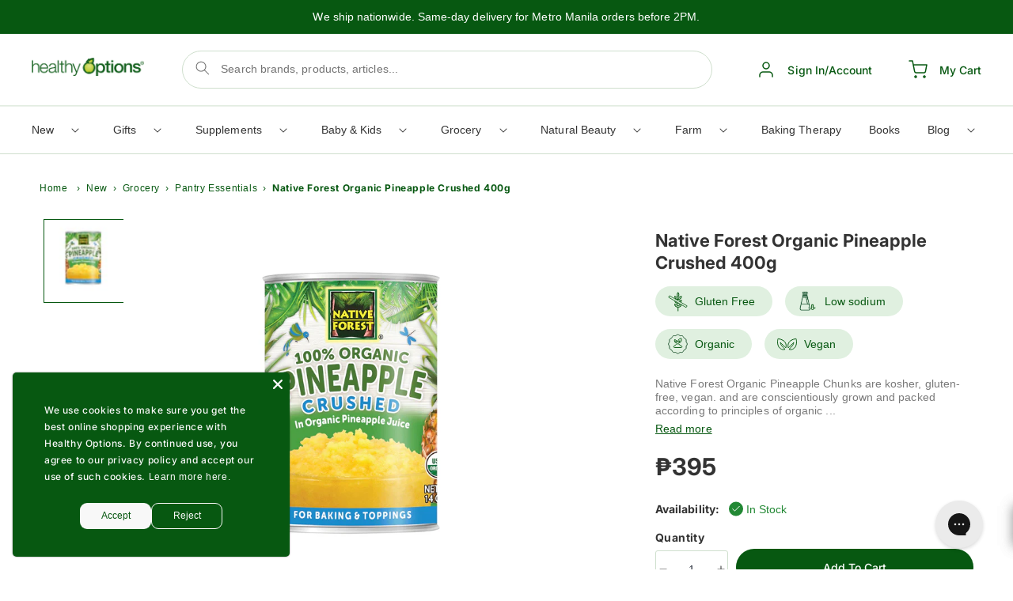

--- FILE ---
content_type: text/html; charset=utf-8
request_url: https://shop.healthyoptions.com.ph/products/native-forest-organic-pineapple-chunks-400g
body_size: 105093
content:
<!doctype html>
<html class="no-js" lang="en">
  <head>
    
      <!-- Stock Alerts is generated by Ordersify -->
      <style type="text/css">.osf_inline_button { border-radius: var(--buttons-radius-outset) !important; }</style><script type="text/javascript">
  window.ORDERSIFY_BIS = window.ORDERSIFY_BIS || {};
  window.ORDERSIFY_BIS.template = "product";
  window.ORDERSIFY_BIS.language = "en";
  window.ORDERSIFY_BIS.primary_language = "en";
  
  
  window.ORDERSIFY_BIS.product_collections = [];
  window.ORDERSIFY_BIS.variant_inventory = [];
  window.ORDERSIFY_BIS.collection_product_inventories = [];
  window.ORDERSIFY_BIS.collection_product_collections = [];
  
    window.ORDERSIFY_BIS.variant_inventory[33145170821259] = { inventory_management: "shopify", inventory_policy: "deny", inventory_quantity: 4};
  
  window.ORDERSIFY_BIS.collection_products = null;
  
  
    window.ORDERSIFY_BIS.product_collections.push({id: "416886653151"});
  
    window.ORDERSIFY_BIS.product_collections.push({id: "416898449631"});
  
    window.ORDERSIFY_BIS.product_collections.push({id: "416891732191"});
  
    window.ORDERSIFY_BIS.product_collections.push({id: "416897237215"});
  
    window.ORDERSIFY_BIS.product_collections.push({id: "416886620383"});
  
    window.ORDERSIFY_BIS.product_collections.push({id: "417133887711"});
  
    window.ORDERSIFY_BIS.product_collections.push({id: "416897007839"});
  
    window.ORDERSIFY_BIS.product_collections.push({id: "416897269983"});
  
    window.ORDERSIFY_BIS.product_collections.push({id: "416886816991"});
  
    window.ORDERSIFY_BIS.product_collections.push({id: "416886718687"});
  
    window.ORDERSIFY_BIS.product_collections.push({id: "417094205663"});
  
    window.ORDERSIFY_BIS.product_collections.push({id: "416897368287"});
  
  window.ORDERSIFY_BIS.shop = "healthy-options-online.myshopify.com";
  window.ORDERSIFY_BIS.variant_inventory = [];
  
    window.ORDERSIFY_BIS.variant_inventory[33145170821259] = {inventory_management: "shopify",inventory_policy: "deny",inventory_quantity: 4};
  
  
  window.ORDERSIFY_BIS.popupSetting = {"is_optin_enable":false,"is_preorder":false,"is_brand_mark":true,"font_family":"Poppins","is_multiple_language":false,"font_size":15,"popup_border_radius":4,"popup_heading_color":"#212b36","popup_text_color":"#212b36","is_message_enable":false,"is_sms_enable":false,"is_accepts_marketing_enable":false,"field_border_radius":4,"popup_button_color":"#ffffff","popup_button_bg_color":"#075811","is_float_button":false,"is_inline_form":false,"inline_form_selector":null,"inline_form_position":null,"float_button_position":"right","float_button_top":15,"float_button_color":"#ffffff","float_button_bg_color":"#212b36","is_inline_button":true,"inline_button_color":"#ffffff","inline_button_bg_color":"#075811","is_push_notification_enable":false,"is_overlay_close":false,"ignore_collection_ids":"","ignore_product_tags":"","ignore_product_ids":"","is_auto_translation":false,"selector":".osf_bis","selector_position":"right","is_ga":false,"is_fp":false,"is_fb_checkbox":false,"fb_page_id":null,"is_pushowl":false};
  window.ORDERSIFY_BIS.product = {"id":4714209968267,"title":"Native Forest Organic Pineapple Crushed 400g","handle":"native-forest-organic-pineapple-chunks-400g","description":"\u003cp\u003eNative Forest Organic Pineapple Chunks are kosher, gluten-free, vegan. and are conscientiously grown and packed according to principles of organic agriculture. Using hand-selected ripe organic pineapples then packing the fruits in their own juice at the peak of freshness, these are consistently sweet, tender and delicious.\u003c\/p\u003e","published_at":"2020-12-10T10:41:31+08:00","created_at":"2020-03-27T19:50:18+08:00","vendor":"Native Forest","type":"Grocery","tags":["CANNED FOOD","Eligible","FRUIT","Gluten Free","GROCERY","Kosher","Low Sodium","No Sugar Added","Organic","PACKED GOODS","Vegan"],"price":39500,"price_min":39500,"price_max":39500,"available":true,"price_varies":false,"compare_at_price":null,"compare_at_price_min":0,"compare_at_price_max":0,"compare_at_price_varies":false,"variants":[{"id":33145170821259,"title":"Default Title","option1":"Default Title","option2":null,"option3":null,"sku":"043182008549","requires_shipping":true,"taxable":false,"featured_image":null,"available":true,"name":"Native Forest Organic Pineapple Crushed 400g","public_title":null,"options":["Default Title"],"price":39500,"weight":0,"compare_at_price":null,"inventory_management":"shopify","barcode":null,"requires_selling_plan":false,"selling_plan_allocations":[],"quantity_rule":{"min":1,"max":null,"increment":1}}],"images":["\/\/shop.healthyoptions.com.ph\/cdn\/shop\/products\/crushedEDITED.jpg?v=1748392487"],"featured_image":"\/\/shop.healthyoptions.com.ph\/cdn\/shop\/products\/crushedEDITED.jpg?v=1748392487","options":["Title"],"media":[{"alt":null,"id":31175596769503,"position":1,"preview_image":{"aspect_ratio":1.0,"height":1500,"width":1500,"src":"\/\/shop.healthyoptions.com.ph\/cdn\/shop\/products\/crushedEDITED.jpg?v=1748392487"},"aspect_ratio":1.0,"height":1500,"media_type":"image","src":"\/\/shop.healthyoptions.com.ph\/cdn\/shop\/products\/crushedEDITED.jpg?v=1748392487","width":1500}],"requires_selling_plan":false,"selling_plan_groups":[],"content":"\u003cp\u003eNative Forest Organic Pineapple Chunks are kosher, gluten-free, vegan. and are conscientiously grown and packed according to principles of organic agriculture. Using hand-selected ripe organic pineapples then packing the fruits in their own juice at the peak of freshness, these are consistently sweet, tender and delicious.\u003c\/p\u003e"};
  window.ORDERSIFY_BIS.currentVariant = {"id":33145170821259,"title":"Default Title","option1":"Default Title","option2":null,"option3":null,"sku":"043182008549","requires_shipping":true,"taxable":false,"featured_image":null,"available":true,"name":"Native Forest Organic Pineapple Crushed 400g","public_title":null,"options":["Default Title"],"price":39500,"weight":0,"compare_at_price":null,"inventory_management":"shopify","barcode":null,"requires_selling_plan":false,"selling_plan_allocations":[],"quantity_rule":{"min":1,"max":null,"increment":1}};
  window.ORDERSIFY_BIS.stockRemainingSetting = {"status":false,"selector":"#osf_stock_remaining","selector_position":"inside","font_family":"Lato","font_size":13,"content":"Low stock! Only {{ quantity }} {{ plural: item | items }} left!","display_quantity":100};
  
    window.ORDERSIFY_BIS.translations = {"en":{"inline_button_text":"Notify when available","float_button_text":"Notify when available","popup_heading":"Notify me when available","popup_description":"We will send you a notification as soon as this product is available again.","popup_button_text":"Notify me","popup_note":"We respect your privacy and don't share your email with anybody.","field_email_placeholder":"eg. username@example.com","field_phone_placeholder":"eg. (201) 555-5555","field_message_placeholder":"Tell something about your requirements to shop","success_text":"You subscribed notification successfully","required_email":"Your email is required","invalid_email":"Your email is invalid","invalid_message":"Your message must be less then 255 characters","push_notification_message":"Receive via web notification","low_stock_content":"Low stock! Only {{ quantity }} {{ plural: item | items }} left!","optin_message":"I agree with Terms of Service and Privacy Policy","please_agree":"Please confirm your agreement","pre_order_button_content":"Pre-Order","pre_order_preparation_banner":"We need {{ preparation_days }} {{ day\/days | plural: preparation_days }} to prepare the product","coming_soon_button_content":"Coming Soon","pre_order_delivery_banner":"We will ship it on {{ delivery_datetime | date }}","coming_soon_message":"We will release this product soon","pre_order_limit_purchases":"You can purchase only {{ limit_purchases }} items","mixed_cart_content":"Your cart contains both pre-order products and normal products","badge_low_stock_content":"Low Stock","badge_out_of_stock_content":"Out of Stock","badge_pre_order_content":"Pre-Order","badge_coming_soon_content":"Coming Soon"}};
  
  window.ORDERSIFY_BIS.poSettings = {"status":false,"is_multiple_language":false,"product_add_to_cart_selector":"[action^=\"\/cart\/add\"] [type=\"submit\"]","product_add_to_cart_text_selector":"[action^=\"\/cart\/add\"] [type=\"submit\"]","product_quantity_selector":"[name=\"quantity\"]","product_form_selector":"[action^=\"\/cart\/add\"]","product_variant_selector":"[name=\"id\"]","po_button_color":"#ffffff","po_button_bg_color":"#000000","is_hide_bin":false,"mx_color":"#000000","mx_bg_color":"transparent","is_mixed_cart":true,"cs_button_color":"#000000","cs_button_bg_color":"transparent","banner_radius":4,"banner_color":"#000000","banner_bg_color":"transparent"};
  window.ORDERSIFY_BIS.badgeSettings = {"status":false,"is_low_stock":true,"is_out_of_stock":true,"is_pre_order":true,"is_coming_soon":true,"low_stock_threshold":10,"is_multiple_language":0,"low_stock_type":"one","out_of_stock_type":"one","pre_order_type":"one","coming_soon_type":"one"};
  window.ORDERSIFY_BIS.poCampaigns = [];
</script>

      <!-- End of Stock Alerts is generated by Ordersify -->

    <script type="text/javascript">
    var ScarabQueue = ScarabQueue || [];
    (function(id) {
    if (document.getElementById(id)) return;
    var js = document.createElement('script'); js.id = id;
    js.src = '//cdn.scarabresearch.com/js/146480D309EDBAC0/scarab-v2.js';
    var fs = document.getElementsByTagName('script')[0];
    fs.parentNode.insertBefore(js, fs);
    })('scarab-js-api');
    </script>

    
    <script async src="//shop.healthyoptions.com.ph/cdn/shop/t/36/assets/avada-cookiebar-gcm-integration.js?v=99575728716862908101729042462"></script>

    <meta name="google-site-verification" content="nct9eAErqLCKwwdr31YgmsC_EL2VSeWli0KyZzWzMWk" />
    <meta charset="utf-8">
    <meta http-equiv="X-UA-Compatible" content="IE=edge">
    <meta name="viewport" content="width=device-width,initial-scale=1">
    <meta name="theme-color" content="">
    <link rel="canonical" href="https://shop.healthyoptions.com.ph/products/native-forest-organic-pineapple-chunks-400g">
    <link rel="preconnect" href="https://cdn.shopify.com" crossorigin>
    <script src="https://code.jquery.com/jquery-1.9.1.min.js"></script><link rel="icon" type="image/png" href="//shop.healthyoptions.com.ph/cdn/shop/files/icon_ico.png?crop=center&height=32&v=1676875857&width=32"><link rel="preconnect" href="https://fonts.shopifycdn.com" crossorigin><title>
      Native Forest Organic Pineapple Crushed 400g

        &ndash;
        Healthy Options
      </title>

    
      <meta name="description" content="Native Forest Organic Pineapple Chunks are kosher, gluten-free, vegan. and are conscientiously grown and packed according to principles of organic agriculture. Using hand-selected ripe organic pineapples then packing the fruits in their own juice at the peak of freshness, these are consistently sweet, tender and delici">
    

    

<meta property="og:site_name" content="Healthy Options">
<meta property="og:url" content="https://shop.healthyoptions.com.ph/products/native-forest-organic-pineapple-chunks-400g">
<meta property="og:title" content="Native Forest Organic Pineapple Crushed 400g">
<meta property="og:type" content="product">
<meta property="og:description" content="Native Forest Organic Pineapple Chunks are kosher, gluten-free, vegan. and are conscientiously grown and packed according to principles of organic agriculture. Using hand-selected ripe organic pineapples then packing the fruits in their own juice at the peak of freshness, these are consistently sweet, tender and delici"><meta property="og:image" content="http://shop.healthyoptions.com.ph/cdn/shop/products/crushedEDITED.jpg?v=1748392487">
  <meta property="og:image:secure_url" content="https://shop.healthyoptions.com.ph/cdn/shop/products/crushedEDITED.jpg?v=1748392487">
  <meta property="og:image:width" content="1500">
  <meta property="og:image:height" content="1500"><meta property="og:price:amount" content="395.00">
  <meta property="og:price:currency" content="PHP"><meta name="twitter:card" content="summary_large_image">
<meta name="twitter:title" content="Native Forest Organic Pineapple Crushed 400g">
<meta name="twitter:description" content="Native Forest Organic Pineapple Chunks are kosher, gluten-free, vegan. and are conscientiously grown and packed according to principles of organic agriculture. Using hand-selected ripe organic pineapples then packing the fruits in their own juice at the peak of freshness, these are consistently sweet, tender and delici">

    <script src="//shop.healthyoptions.com.ph/cdn/shop/t/36/assets/vendor.js?v=97464435106126404541690957527"></script>
    <script src="//shop.healthyoptions.com.ph/cdn/shop/t/36/assets/global.js?v=90904209563269378811740654287" defer="defer"></script>
    <script>window.performance && window.performance.mark && window.performance.mark('shopify.content_for_header.start');</script><meta name="google-site-verification" content="lHkFRx2ovwl_Zy4nbETTOuXGlU29VxvN7YJnPEOI-NI">
<meta name="facebook-domain-verification" content="2yyq6jz5wtunk7yalgati61mvqg8fs">
<meta id="shopify-digital-wallet" name="shopify-digital-wallet" content="/36281581707/digital_wallets/dialog">
<link rel="alternate" type="application/json+oembed" href="https://shop.healthyoptions.com.ph/products/native-forest-organic-pineapple-chunks-400g.oembed">
<script async="async" src="/checkouts/internal/preloads.js?locale=en-PH"></script>
<script id="shopify-features" type="application/json">{"accessToken":"860b4078e8e870b6b1a666da160b3269","betas":["rich-media-storefront-analytics"],"domain":"shop.healthyoptions.com.ph","predictiveSearch":true,"shopId":36281581707,"locale":"en"}</script>
<script>var Shopify = Shopify || {};
Shopify.shop = "healthy-options-online.myshopify.com";
Shopify.locale = "en";
Shopify.currency = {"active":"PHP","rate":"1.0"};
Shopify.country = "PH";
Shopify.theme = {"name":"healthy-options | main","id":136817377503,"schema_name":"Dawn","schema_version":"6.0.2","theme_store_id":null,"role":"main"};
Shopify.theme.handle = "null";
Shopify.theme.style = {"id":null,"handle":null};
Shopify.cdnHost = "shop.healthyoptions.com.ph/cdn";
Shopify.routes = Shopify.routes || {};
Shopify.routes.root = "/";</script>
<script type="module">!function(o){(o.Shopify=o.Shopify||{}).modules=!0}(window);</script>
<script>!function(o){function n(){var o=[];function n(){o.push(Array.prototype.slice.apply(arguments))}return n.q=o,n}var t=o.Shopify=o.Shopify||{};t.loadFeatures=n(),t.autoloadFeatures=n()}(window);</script>
<script id="shop-js-analytics" type="application/json">{"pageType":"product"}</script>
<script defer="defer" async type="module" src="//shop.healthyoptions.com.ph/cdn/shopifycloud/shop-js/modules/v2/client.init-shop-cart-sync_BT-GjEfc.en.esm.js"></script>
<script defer="defer" async type="module" src="//shop.healthyoptions.com.ph/cdn/shopifycloud/shop-js/modules/v2/chunk.common_D58fp_Oc.esm.js"></script>
<script defer="defer" async type="module" src="//shop.healthyoptions.com.ph/cdn/shopifycloud/shop-js/modules/v2/chunk.modal_xMitdFEc.esm.js"></script>
<script type="module">
  await import("//shop.healthyoptions.com.ph/cdn/shopifycloud/shop-js/modules/v2/client.init-shop-cart-sync_BT-GjEfc.en.esm.js");
await import("//shop.healthyoptions.com.ph/cdn/shopifycloud/shop-js/modules/v2/chunk.common_D58fp_Oc.esm.js");
await import("//shop.healthyoptions.com.ph/cdn/shopifycloud/shop-js/modules/v2/chunk.modal_xMitdFEc.esm.js");

  window.Shopify.SignInWithShop?.initShopCartSync?.({"fedCMEnabled":true,"windoidEnabled":true});

</script>
<script>(function() {
  var isLoaded = false;
  function asyncLoad() {
    if (isLoaded) return;
    isLoaded = true;
    var urls = ["https:\/\/config.gorgias.chat\/bundle-loader\/01H2AQJ92NV8EKSSD92AS6RSJ3?source=shopify1click\u0026shop=healthy-options-online.myshopify.com","https:\/\/cdn.nfcube.com\/instafeed-f5c1630344332378d571ed0aba502312.js?shop=healthy-options-online.myshopify.com","\/\/cdn.shopify.com\/proxy\/c1f872078ae9a826d0855532a8153bc05dfcadde84d778bfef247c73b24cfe2a\/snippet.plugins.emarsys.net\/emarsys-shopify-pixel-utility.js?shop=healthy-options-online.myshopify.com\u0026sp-cache-control=cHVibGljLCBtYXgtYWdlPTkwMA","\/\/cdn.shopify.com\/proxy\/1a320b1a83fb7d8d83daaa161f8dad21402854cbfb9808092c8fbd18bf66d7b4\/cdn.scarabresearch.com\/js\/146480D309EDBAC0\/scarab-v2.js?shop=healthy-options-online.myshopify.com\u0026sp-cache-control=cHVibGljLCBtYXgtYWdlPTkwMA","https:\/\/evey-files.s3.amazonaws.com\/js\/online_store.js?shop=healthy-options-online.myshopify.com","https:\/\/ext.spinwheelapp.com\/external\/v1\/3bf356125d52b939\/spps.js?shop=healthy-options-online.myshopify.com","https:\/\/cdn.9gtb.com\/loader.js?g_cvt_id=a2ea45c4-8673-4466-b1fe-429d63fdb6a6\u0026shop=healthy-options-online.myshopify.com"];
    for (var i = 0; i < urls.length; i++) {
      var s = document.createElement('script');
      s.type = 'text/javascript';
      s.async = true;
      s.src = urls[i];
      var x = document.getElementsByTagName('script')[0];
      x.parentNode.insertBefore(s, x);
    }
  };
  if(window.attachEvent) {
    window.attachEvent('onload', asyncLoad);
  } else {
    window.addEventListener('load', asyncLoad, false);
  }
})();</script>
<script id="__st">var __st={"a":36281581707,"offset":28800,"reqid":"348396b4-c7ba-4da0-b8c7-6a2d0bb4edee-1769280371","pageurl":"shop.healthyoptions.com.ph\/products\/native-forest-organic-pineapple-chunks-400g","u":"583749644e21","p":"product","rtyp":"product","rid":4714209968267};</script>
<script>window.ShopifyPaypalV4VisibilityTracking = true;</script>
<script id="captcha-bootstrap">!function(){'use strict';const t='contact',e='account',n='new_comment',o=[[t,t],['blogs',n],['comments',n],[t,'customer']],c=[[e,'customer_login'],[e,'guest_login'],[e,'recover_customer_password'],[e,'create_customer']],r=t=>t.map((([t,e])=>`form[action*='/${t}']:not([data-nocaptcha='true']) input[name='form_type'][value='${e}']`)).join(','),a=t=>()=>t?[...document.querySelectorAll(t)].map((t=>t.form)):[];function s(){const t=[...o],e=r(t);return a(e)}const i='password',u='form_key',d=['recaptcha-v3-token','g-recaptcha-response','h-captcha-response',i],f=()=>{try{return window.sessionStorage}catch{return}},m='__shopify_v',_=t=>t.elements[u];function p(t,e,n=!1){try{const o=window.sessionStorage,c=JSON.parse(o.getItem(e)),{data:r}=function(t){const{data:e,action:n}=t;return t[m]||n?{data:e,action:n}:{data:t,action:n}}(c);for(const[e,n]of Object.entries(r))t.elements[e]&&(t.elements[e].value=n);n&&o.removeItem(e)}catch(o){console.error('form repopulation failed',{error:o})}}const l='form_type',E='cptcha';function T(t){t.dataset[E]=!0}const w=window,h=w.document,L='Shopify',v='ce_forms',y='captcha';let A=!1;((t,e)=>{const n=(g='f06e6c50-85a8-45c8-87d0-21a2b65856fe',I='https://cdn.shopify.com/shopifycloud/storefront-forms-hcaptcha/ce_storefront_forms_captcha_hcaptcha.v1.5.2.iife.js',D={infoText:'Protected by hCaptcha',privacyText:'Privacy',termsText:'Terms'},(t,e,n)=>{const o=w[L][v],c=o.bindForm;if(c)return c(t,g,e,D).then(n);var r;o.q.push([[t,g,e,D],n]),r=I,A||(h.body.append(Object.assign(h.createElement('script'),{id:'captcha-provider',async:!0,src:r})),A=!0)});var g,I,D;w[L]=w[L]||{},w[L][v]=w[L][v]||{},w[L][v].q=[],w[L][y]=w[L][y]||{},w[L][y].protect=function(t,e){n(t,void 0,e),T(t)},Object.freeze(w[L][y]),function(t,e,n,w,h,L){const[v,y,A,g]=function(t,e,n){const i=e?o:[],u=t?c:[],d=[...i,...u],f=r(d),m=r(i),_=r(d.filter((([t,e])=>n.includes(e))));return[a(f),a(m),a(_),s()]}(w,h,L),I=t=>{const e=t.target;return e instanceof HTMLFormElement?e:e&&e.form},D=t=>v().includes(t);t.addEventListener('submit',(t=>{const e=I(t);if(!e)return;const n=D(e)&&!e.dataset.hcaptchaBound&&!e.dataset.recaptchaBound,o=_(e),c=g().includes(e)&&(!o||!o.value);(n||c)&&t.preventDefault(),c&&!n&&(function(t){try{if(!f())return;!function(t){const e=f();if(!e)return;const n=_(t);if(!n)return;const o=n.value;o&&e.removeItem(o)}(t);const e=Array.from(Array(32),(()=>Math.random().toString(36)[2])).join('');!function(t,e){_(t)||t.append(Object.assign(document.createElement('input'),{type:'hidden',name:u})),t.elements[u].value=e}(t,e),function(t,e){const n=f();if(!n)return;const o=[...t.querySelectorAll(`input[type='${i}']`)].map((({name:t})=>t)),c=[...d,...o],r={};for(const[a,s]of new FormData(t).entries())c.includes(a)||(r[a]=s);n.setItem(e,JSON.stringify({[m]:1,action:t.action,data:r}))}(t,e)}catch(e){console.error('failed to persist form',e)}}(e),e.submit())}));const S=(t,e)=>{t&&!t.dataset[E]&&(n(t,e.some((e=>e===t))),T(t))};for(const o of['focusin','change'])t.addEventListener(o,(t=>{const e=I(t);D(e)&&S(e,y())}));const B=e.get('form_key'),M=e.get(l),P=B&&M;t.addEventListener('DOMContentLoaded',(()=>{const t=y();if(P)for(const e of t)e.elements[l].value===M&&p(e,B);[...new Set([...A(),...v().filter((t=>'true'===t.dataset.shopifyCaptcha))])].forEach((e=>S(e,t)))}))}(h,new URLSearchParams(w.location.search),n,t,e,['guest_login'])})(!1,!0)}();</script>
<script integrity="sha256-4kQ18oKyAcykRKYeNunJcIwy7WH5gtpwJnB7kiuLZ1E=" data-source-attribution="shopify.loadfeatures" defer="defer" src="//shop.healthyoptions.com.ph/cdn/shopifycloud/storefront/assets/storefront/load_feature-a0a9edcb.js" crossorigin="anonymous"></script>
<script data-source-attribution="shopify.dynamic_checkout.dynamic.init">var Shopify=Shopify||{};Shopify.PaymentButton=Shopify.PaymentButton||{isStorefrontPortableWallets:!0,init:function(){window.Shopify.PaymentButton.init=function(){};var t=document.createElement("script");t.src="https://shop.healthyoptions.com.ph/cdn/shopifycloud/portable-wallets/latest/portable-wallets.en.js",t.type="module",document.head.appendChild(t)}};
</script>
<script data-source-attribution="shopify.dynamic_checkout.buyer_consent">
  function portableWalletsHideBuyerConsent(e){var t=document.getElementById("shopify-buyer-consent"),n=document.getElementById("shopify-subscription-policy-button");t&&n&&(t.classList.add("hidden"),t.setAttribute("aria-hidden","true"),n.removeEventListener("click",e))}function portableWalletsShowBuyerConsent(e){var t=document.getElementById("shopify-buyer-consent"),n=document.getElementById("shopify-subscription-policy-button");t&&n&&(t.classList.remove("hidden"),t.removeAttribute("aria-hidden"),n.addEventListener("click",e))}window.Shopify?.PaymentButton&&(window.Shopify.PaymentButton.hideBuyerConsent=portableWalletsHideBuyerConsent,window.Shopify.PaymentButton.showBuyerConsent=portableWalletsShowBuyerConsent);
</script>
<script data-source-attribution="shopify.dynamic_checkout.cart.bootstrap">document.addEventListener("DOMContentLoaded",(function(){function t(){return document.querySelector("shopify-accelerated-checkout-cart, shopify-accelerated-checkout")}if(t())Shopify.PaymentButton.init();else{new MutationObserver((function(e,n){t()&&(Shopify.PaymentButton.init(),n.disconnect())})).observe(document.body,{childList:!0,subtree:!0})}}));
</script>
<script id="sections-script" data-sections="header,footer" defer="defer" src="//shop.healthyoptions.com.ph/cdn/shop/t/36/compiled_assets/scripts.js?v=23277"></script>
<script>window.performance && window.performance.mark && window.performance.mark('shopify.content_for_header.end');</script>

     <script>
      function addMetaTag(name,content){
      var meta = document.createElement('meta');
      meta.httpEquiv = name;
      meta.content = content;
      document.getElementsByTagName('head')[0].appendChild(meta);
      }
      addMetaTag("pragma","no-cache")
      addMetaTag("expires","0")
      addMetaTag("cache-control","no-cache")
</script>

    <style data-shopify>
      @font-face {
  font-family: Inter;
  font-weight: 500;
  font-style: normal;
  font-display: swap;
  src: url("//shop.healthyoptions.com.ph/cdn/fonts/inter/inter_n5.d7101d5e168594dd06f56f290dd759fba5431d97.woff2") format("woff2"),
       url("//shop.healthyoptions.com.ph/cdn/fonts/inter/inter_n5.5332a76bbd27da00474c136abb1ca3cbbf259068.woff") format("woff");
}

      @font-face {
  font-family: Inter;
  font-weight: 700;
  font-style: normal;
  font-display: swap;
  src: url("//shop.healthyoptions.com.ph/cdn/fonts/inter/inter_n7.02711e6b374660cfc7915d1afc1c204e633421e4.woff2") format("woff2"),
       url("//shop.healthyoptions.com.ph/cdn/fonts/inter/inter_n7.6dab87426f6b8813070abd79972ceaf2f8d3b012.woff") format("woff");
}

      @font-face {
  font-family: Inter;
  font-weight: 500;
  font-style: italic;
  font-display: swap;
  src: url("//shop.healthyoptions.com.ph/cdn/fonts/inter/inter_i5.4474f48e6ab2b1e01aa2b6d942dd27fa24f2d99f.woff2") format("woff2"),
       url("//shop.healthyoptions.com.ph/cdn/fonts/inter/inter_i5.493dbd6ee8e49f4ad722ebb68d92f201af2c2f56.woff") format("woff");
}

      @font-face {
  font-family: Inter;
  font-weight: 700;
  font-style: italic;
  font-display: swap;
  src: url("//shop.healthyoptions.com.ph/cdn/fonts/inter/inter_i7.b377bcd4cc0f160622a22d638ae7e2cd9b86ea4c.woff2") format("woff2"),
       url("//shop.healthyoptions.com.ph/cdn/fonts/inter/inter_i7.7c69a6a34e3bb44fcf6f975857e13b9a9b25beb4.woff") format("woff");
}

      @font-face {
  font-family: Inter;
  font-weight: 400;
  font-style: normal;
  font-display: swap;
  src: url("//shop.healthyoptions.com.ph/cdn/fonts/inter/inter_n4.b2a3f24c19b4de56e8871f609e73ca7f6d2e2bb9.woff2") format("woff2"),
       url("//shop.healthyoptions.com.ph/cdn/fonts/inter/inter_n4.af8052d517e0c9ffac7b814872cecc27ae1fa132.woff") format("woff");
}
:root {
        --font-body-family: 
        Inter,
        sans-serif
        ;
        --font-body-style: normal;
        --font-body-weight: 500;
        --font-body-weight-bold: 800;

        --font-heading-family: 
        Inter,
        sans-serif
        ;
        --font-heading-style: normal;
        --font-heading-weight: 400;

        --font-body-scale: 1.0;
        --font-heading-scale: 1.0;

        --color-base-text: 
        51,
        51
        , 51
        ;
        --color-shadow: 
        51,
        51
        , 51
        ;
        --color-base-background-1: 
        255,
        255
        , 255
        ;
        --color-base-background-2: 
        243,
        243
        , 243
        ;
        --color-base-solid-button-labels: 
        255,
        255
        , 255
        ;
        --color-base-outline-button-labels: 
        7,
        88
        , 17
        ;
        --color-base-accent-1: 
        7,
        88
        , 17
        ;
        --color-base-accent-2: 
        253,
        240
        , 176
        ;
        --payment-terms-background-color: #ffffff;

        --gradient-base-background-1: 
          #ffffff;
        --gradient-base-background-2: 
          #f3f3f3;
        --gradient-base-accent-1: 
          #075811;
        --gradient-base-accent-2: 
          #fdf0b0;

        --media-padding: px;
        --media-border-opacity: 0.05;
        --media-border-width: 1px;
        --media-radius: 0px;
        --media-shadow-opacity: 0.0;
        --media-shadow-horizontal-offset: 0px;
        --media-shadow-vertical-offset: 4px;
        --media-shadow-blur-radius: 5px;
        --media-shadow-visible: 
          0;

        --page-width: 130rem;
        --page-width-margin: 
          0rem;

        --card-image-padding: 0.0rem;
        --card-corner-radius: 0.0rem;
        --card-text-alignment: left;
        --card-border-width: 0.0rem;
        --card-border-opacity: 0.1;
        --card-shadow-opacity: 0.0;
        --card-shadow-visible: 
          0;
        --card-shadow-horizontal-offset: 0.0rem;
        --card-shadow-vertical-offset: 0.4rem;
        --card-shadow-blur-radius: 0.5rem;

        --badge-corner-radius: 4.0rem;

        --popup-border-width: 1px;
        --popup-border-opacity: 0.1;
        --popup-corner-radius: 0px;
        --popup-shadow-opacity: 0.0;
        --popup-shadow-horizontal-offset: 0px;
        --popup-shadow-vertical-offset: 4px;
        --popup-shadow-blur-radius: 5px;

        --drawer-border-width: 1px;
        --drawer-border-opacity: 0.1;
        --drawer-shadow-opacity: 0.0;
        --drawer-shadow-horizontal-offset: 0px;
        --drawer-shadow-vertical-offset: 4px;
        --drawer-shadow-blur-radius: 5px;

        --spacing-sections-desktop: 0px;
        --spacing-sections-mobile: 
          0px;

        --grid-desktop-vertical-spacing: 20px;
        --grid-desktop-horizontal-spacing: 20px;
        --grid-mobile-vertical-spacing: 10px;
        --grid-mobile-horizontal-spacing: 10px;

        --text-boxes-border-opacity: 0.1;
        --text-boxes-border-width: 0px;
        --text-boxes-radius: 0px;
        --text-boxes-shadow-opacity: 0.0;
        --text-boxes-shadow-visible: 
          0;
        --text-boxes-shadow-horizontal-offset: 0px;
        --text-boxes-shadow-vertical-offset: 4px;
        --text-boxes-shadow-blur-radius: 5px;

        --buttons-radius: 40px;
        --buttons-radius-outset: 
          41px;
        --buttons-border-width: 
          1px;
        --buttons-border-opacity: 1.0;
        --buttons-shadow-opacity: 0.0;
        --buttons-shadow-visible: 
          0;
        --buttons-shadow-horizontal-offset: 0px;
        --buttons-shadow-vertical-offset: 4px;
        --buttons-shadow-blur-radius: 5px;
        --buttons-border-offset: 
          0.3px;

        --inputs-radius: 4px;
        --inputs-border-width: 1px;
        --inputs-border-opacity: 0.55;
        --inputs-shadow-opacity: 0.0;
        --inputs-shadow-horizontal-offset: 0px;
        --inputs-margin-offset: 
          0px;
        --inputs-shadow-vertical-offset: 4px;
        --inputs-shadow-blur-radius: 5px;
        --inputs-radius-outset: 
          5px;

        --variant-pills-radius: 0px;
        --variant-pills-border-width: 1px;
        --variant-pills-border-opacity: 0.55;
        --variant-pills-shadow-opacity: 0.0;
        --variant-pills-shadow-horizontal-offset: 0px;
        --variant-pills-shadow-vertical-offset: 4px;
        --variant-pills-shadow-blur-radius: 5px;
      }

      *,
      *::before,
      *::after {
        box-sizing: inherit;
      }

      html {
        box-sizing: border-box;
        font-size: calc(var(--font-body-scale) * 62.5%);
        height: 100%;
      }

      body {
        display: grid;
        grid-template-rows: auto auto 1fr auto;
        grid-template-columns: 100%;
        min-height: 100%;
        margin: 0;
        font-size: 1.5rem;
        letter-spacing: 0.06rem;
        line-height: calc(1 + 0.8 / var(--font-body-scale));
        font-family: var(--font-body-family);
        font-style: var(--font-body-style);
        font-weight: var(--font-body-weight);
      }

      @media screen and (min-width: 750px) {
        body {
          font-size: 1.6rem;
        }
      }
      /* Extra code */
      .swiper-slide {
        min-width: 150px;
      }

      .swiper-wrapper {
        display: flex;
      }
      html {
        scroll-behavior: smooth;
      }
    </style>
    <link rel="stylesheet" href="https://cdn.jsdelivr.net/npm/swiper@8/swiper-bundle.min.css"/>
    <link href="//shop.healthyoptions.com.ph/cdn/shop/t/36/assets/base.css?v=29826052744148636131747577504" rel="stylesheet" type="text/css" media="all" />

    <link href="//shop.healthyoptions.com.ph/cdn/shop/t/36/assets/quickview.css?v=119679138704189882851690957534" rel="stylesheet" type="text/css" media="all" />
    <link href="//shop.healthyoptions.com.ph/cdn/shop/t/36/assets/vendor.css?v=168076222515283854491690957527" rel="stylesheet" type="text/css" media="all" />
    <link href="//shop.healthyoptions.com.ph/cdn/shop/t/36/assets/custom.css?v=19626033307790571141760016042" rel="stylesheet" type="text/css" media="all" />
    <link href="//shop.healthyoptions.com.ph/cdn/shop/t/36/assets/extended.css?v=124380537148123721991705455650" rel="stylesheet" type="text/css" media="all" />
    <link href="//shop.healthyoptions.com.ph/cdn/shop/t/36/assets/color.css?v=108729539609086629241691980533" rel="stylesheet" type="text/css" media="all" />
<link rel="preload" as="font" href="//shop.healthyoptions.com.ph/cdn/fonts/inter/inter_n5.d7101d5e168594dd06f56f290dd759fba5431d97.woff2" type="font/woff2" crossorigin><link rel="preload" as="font" href="//shop.healthyoptions.com.ph/cdn/fonts/inter/inter_n4.b2a3f24c19b4de56e8871f609e73ca7f6d2e2bb9.woff2" type="font/woff2" crossorigin><link rel="stylesheet" href="//shop.healthyoptions.com.ph/cdn/shop/t/36/assets/component-predictive-search.css?v=165644661289088488651690957523" media="print" onload="this.media='all'"><script>
      document.documentElement.className = document.documentElement.className.replace('no-js', 'js');
      if (Shopify.designMode) {
        document.documentElement.classList.add('shopify-design-mode');
      }
    </script>
    <script type="text/javascript">
      if (typeof window.hulkappsWishlist === 'undefined') {
        window.hulkappsWishlist = {};
      }
      window.hulkappsWishlist.baseURL = '/apps/advanced-wishlist/api';
      window.hulkappsWishlist.hasAppBlockSupport = '1';
    </script>

    <!--begin-boost-pfs-filter-css-->
    <link rel="preload stylesheet" href="//shop.healthyoptions.com.ph/cdn/shop/t/36/assets/boost-pfs-instant-search.css?v=73315743193885062491690957534" as="style"><link href="//shop.healthyoptions.com.ph/cdn/shop/t/36/assets/boost-pfs-custom.css?v=126275033288171599881737612414" rel="stylesheet" type="text/css" media="all" />
<style data-id="boost-pfs-style">
    .boost-pfs-filter-option-title-text {}

   .boost-pfs-filter-tree-v .boost-pfs-filter-option-title-text:before {}
    .boost-pfs-filter-tree-v .boost-pfs-filter-option.boost-pfs-filter-option-collapsed .boost-pfs-filter-option-title-text:before {}
    .boost-pfs-filter-tree-h .boost-pfs-filter-option-title-heading:before {}

    .boost-pfs-filter-refine-by .boost-pfs-filter-option-title h3 {}

    .boost-pfs-filter-option-content .boost-pfs-filter-option-item-list .boost-pfs-filter-option-item button,
    .boost-pfs-filter-option-content .boost-pfs-filter-option-item-list .boost-pfs-filter-option-item .boost-pfs-filter-button,
    .boost-pfs-filter-option-range-amount input,
    .boost-pfs-filter-tree-v .boost-pfs-filter-refine-by .boost-pfs-filter-refine-by-items .refine-by-item,
    .boost-pfs-filter-refine-by-wrapper-v .boost-pfs-filter-refine-by .boost-pfs-filter-refine-by-items .refine-by-item,
    .boost-pfs-filter-refine-by .boost-pfs-filter-option-title,
    .boost-pfs-filter-refine-by .boost-pfs-filter-refine-by-items .refine-by-item>a,
    .boost-pfs-filter-refine-by>span,
    .boost-pfs-filter-clear,
    .boost-pfs-filter-clear-all{}
    .boost-pfs-filter-tree-h .boost-pfs-filter-pc .boost-pfs-filter-refine-by-items .refine-by-item .boost-pfs-filter-clear .refine-by-type,
    .boost-pfs-filter-refine-by-wrapper-h .boost-pfs-filter-pc .boost-pfs-filter-refine-by-items .refine-by-item .boost-pfs-filter-clear .refine-by-type {}

    .boost-pfs-filter-option-multi-level-collections .boost-pfs-filter-option-multi-level-list .boost-pfs-filter-option-item .boost-pfs-filter-button-arrow .boost-pfs-arrow:before,
    .boost-pfs-filter-option-multi-level-tag .boost-pfs-filter-option-multi-level-list .boost-pfs-filter-option-item .boost-pfs-filter-button-arrow .boost-pfs-arrow:before {}

    .boost-pfs-filter-refine-by-wrapper-v .boost-pfs-filter-refine-by .boost-pfs-filter-refine-by-items .refine-by-item .boost-pfs-filter-clear:after,
    .boost-pfs-filter-refine-by-wrapper-v .boost-pfs-filter-refine-by .boost-pfs-filter-refine-by-items .refine-by-item .boost-pfs-filter-clear:before,
    .boost-pfs-filter-tree-v .boost-pfs-filter-refine-by .boost-pfs-filter-refine-by-items .refine-by-item .boost-pfs-filter-clear:after,
    .boost-pfs-filter-tree-v .boost-pfs-filter-refine-by .boost-pfs-filter-refine-by-items .refine-by-item .boost-pfs-filter-clear:before,
    .boost-pfs-filter-refine-by-wrapper-h .boost-pfs-filter-pc .boost-pfs-filter-refine-by-items .refine-by-item .boost-pfs-filter-clear:after,
    .boost-pfs-filter-refine-by-wrapper-h .boost-pfs-filter-pc .boost-pfs-filter-refine-by-items .refine-by-item .boost-pfs-filter-clear:before,
    .boost-pfs-filter-tree-h .boost-pfs-filter-pc .boost-pfs-filter-refine-by-items .refine-by-item .boost-pfs-filter-clear:after,
    .boost-pfs-filter-tree-h .boost-pfs-filter-pc .boost-pfs-filter-refine-by-items .refine-by-item .boost-pfs-filter-clear:before {}
    .boost-pfs-filter-option-range-slider .noUi-value-horizontal {}

    .boost-pfs-filter-tree-mobile-button button,
    .boost-pfs-filter-top-sorting-mobile button {}
    .boost-pfs-filter-top-sorting-mobile button>span:after {}
  </style>

    <!--end-boost-pfs-filter-css-->


<script>

  var max_qty = 'not-found';

</script>
  <script type="text/javascript">if(typeof window.hulkappsWishlist === 'undefined') {
        window.hulkappsWishlist = {};
        }
        window.hulkappsWishlist.baseURL = '/apps/advanced-wishlist/api';
        window.hulkappsWishlist.hasAppBlockSupport = '1';
        </script>

  










<!-- Google tag (gtag.js) -->
<script async src="https://www.googletagmanager.com/gtag/js?id=DC14733249"></script>
<script>
 window.dataLayer = window.dataLayer || [];
 function gtag(){dataLayer.push(arguments);}
 gtag('js', new Date());
 gtag('config', 'DC-14733249');
</script>
<!-- End of global snippet: Please do not remove -->
<!--
Event snippet for HO - Site Visit on : Please do not remove.
Place this snippet on pages with events you’re tracking.
Creation date: 07/26/2024
-->
<script>
gtag('event', 'conversion', {
'allow_custom_scripts': true,
'send_to': 'DC-14733249/invmedia/ho-si0+standard'
});
</script>
<noscript>
<img
src="https://ad.doubleclick.net/ddm/activity/src=14733249;type=invmedia
;cat=hosi0;dc_lat=;dc_rdid=;tag_for_child_directed_treatment=;tfua=;npa=;gdpr
=${GDPR};gdpr_consent=${GDPR_CONSENT_755};ord=1?"
width="1" height="1" alt=""/>
</noscript>
<!-- End of event snippet: Please do not remove -->

<!-- Google tag (gtag.js) -->
<script async src="https://www.googletagmanager.com/gtag/js?id=DC14733249"></script>
<script>
 window.dataLayer = window.dataLayer || [];
 function gtag(){dataLayer.push(arguments);}
 gtag('js', new Date());
 gtag('config', 'DC-14733249');
</script>
<!-- End of global snippet: Please do not remove -->
<!--
Event snippet for HO - Initiate Checkout on : Please do not remove.
Place this snippet on pages with events you’re tracking.
Creation date: 07/26/2024
-->
<script>
gtag('event', 'conversion', {
'allow_custom_scripts': true,
'send_to': 'DC-14733249/invmedia/ho-in0+standard'
});
</script>
<noscript>
<img
src="https://ad.doubleclick.net/ddm/activity/src=14733249;type=invmedia
;cat=hoin0;dc_lat=;dc_rdid=;tag_for_child_directed_treatment=;tfua=;npa=;gdpr
=${GDPR};gdpr_consent=${GDPR_CONSENT_755};ord=1?"
width="1" height="1" alt=""/>
</noscript>
<!-- End of event snippet: Please do not remove -->

<!-- Google tag (gtag.js) -->
<script async src="https://www.googletagmanager.com/gtag/js?id=DC14733249"></script>
<script>
 window.dataLayer = window.dataLayer || [];
 function gtag(){dataLayer.push(arguments);}
 gtag('js', new Date());
 gtag('config', 'DC-14733249');
</script>
<!-- End of global snippet: Please do not remove -->
<!--
Event snippet for HO - Purchase on : Please do not remove.
Place this snippet on pages with events you’re tracking.
Creation date: 07/25/2024
-->
<script>
 gtag('event', 'purchase', {
 'allow_custom_scripts': true,
 'value': '[Revenue]',
 'transaction_id': '',
 'send_to': 'DC-14733249/sales/ho-pu0+transactions'
 });
</script>
<noscript>
<img
src="https://ad.doubleclick.net/ddm/activity/src=14733249;type=sales;cat
=hopu0;qty=1;cost=[Revenue];dc_lat=;dc_rdid=;tag_for_child_directed_treat
ment=;tfua=;npa=;gdpr=${GDPR};gdpr_consent=${GDPR_CONSENT_
755};ord=?" width="1" height="1" alt=""/>
</noscript>
<!-- End of event snippet: Please do not remove -->
<!-- Start Quantcast Tag -->
<script type="text/javascript">
window._qevents = window._qevents || [];
(function() {
var elem = document.createElement('script');
elem.src = (document.location.protocol == "https:" ? "https://secure" :
"http://edge") + ".quantserve.com/quant.js";
elem.async = true;
elem.type = "text/javascript";
var scpt = document.getElementsByTagName('script')[0];
scpt.parentNode.insertBefore(elem, scpt);
})();
window._qevents.push({
"qacct": "p-x1fXSxDYx-9BT",
"labels": "_fp.event.PageView"
});
</script>
<!-- End Quantcast tag -->

<!-- Air Datepicker CSS -->
<link rel="stylesheet" href="https://cdn.jsdelivr.net/npm/air-datepicker@3.3.0/air-datepicker.css">

<!-- Air Datepicker JS -->
<script src="https://cdn.jsdelivr.net/npm/air-datepicker@3.3.0/air-datepicker.js"></script>
<script src="//shop.healthyoptions.com.ph/cdn/shop/t/36/assets/pre-order.js?v=170020401919674246661740535811" defer></script>
  



<!-- BEGIN app block: shopify://apps/okendo/blocks/theme-settings/bb689e69-ea70-4661-8fb7-ad24a2e23c29 --><!-- BEGIN app snippet: header-metafields -->










    <style data-oke-reviews-version="0.82.1" type="text/css" data-href="https://d3hw6dc1ow8pp2.cloudfront.net/reviews-widget-plus/css/okendo-reviews-styles.9d163ae1.css"></style><style data-oke-reviews-version="0.82.1" type="text/css" data-href="https://d3hw6dc1ow8pp2.cloudfront.net/reviews-widget-plus/css/modules/okendo-star-rating.4cb378a8.css"></style><style data-oke-reviews-version="0.82.1" type="text/css" data-href="https://d3hw6dc1ow8pp2.cloudfront.net/reviews-widget-plus/css/modules/okendo-reviews-keywords.0942444f.css"></style><style data-oke-reviews-version="0.82.1" type="text/css" data-href="https://d3hw6dc1ow8pp2.cloudfront.net/reviews-widget-plus/css/modules/okendo-reviews-summary.a0c9d7d6.css"></style><style type="text/css">.okeReviews[data-oke-container],div.okeReviews{font-size:14px;font-size:var(--oke-text-regular);font-weight:400;font-family:var(--oke-text-fontFamily);line-height:1.6}.okeReviews[data-oke-container] *,.okeReviews[data-oke-container] :after,.okeReviews[data-oke-container] :before,div.okeReviews *,div.okeReviews :after,div.okeReviews :before{box-sizing:border-box}.okeReviews[data-oke-container] h1,.okeReviews[data-oke-container] h2,.okeReviews[data-oke-container] h3,.okeReviews[data-oke-container] h4,.okeReviews[data-oke-container] h5,.okeReviews[data-oke-container] h6,div.okeReviews h1,div.okeReviews h2,div.okeReviews h3,div.okeReviews h4,div.okeReviews h5,div.okeReviews h6{font-size:1em;font-weight:400;line-height:1.4;margin:0}.okeReviews[data-oke-container] ul,div.okeReviews ul{padding:0;margin:0}.okeReviews[data-oke-container] li,div.okeReviews li{list-style-type:none;padding:0}.okeReviews[data-oke-container] p,div.okeReviews p{line-height:1.8;margin:0 0 4px}.okeReviews[data-oke-container] p:last-child,div.okeReviews p:last-child{margin-bottom:0}.okeReviews[data-oke-container] a,div.okeReviews a{text-decoration:none;color:inherit}.okeReviews[data-oke-container] button,div.okeReviews button{border-radius:0;border:0;box-shadow:none;margin:0;width:auto;min-width:auto;padding:0;background-color:transparent;min-height:auto}.okeReviews[data-oke-container] button,.okeReviews[data-oke-container] input,.okeReviews[data-oke-container] select,.okeReviews[data-oke-container] textarea,div.okeReviews button,div.okeReviews input,div.okeReviews select,div.okeReviews textarea{font-family:inherit;font-size:1em}.okeReviews[data-oke-container] label,.okeReviews[data-oke-container] select,div.okeReviews label,div.okeReviews select{display:inline}.okeReviews[data-oke-container] select,div.okeReviews select{width:auto}.okeReviews[data-oke-container] article,.okeReviews[data-oke-container] aside,div.okeReviews article,div.okeReviews aside{margin:0}.okeReviews[data-oke-container] table,div.okeReviews table{background:transparent;border:0;border-collapse:collapse;border-spacing:0;font-family:inherit;font-size:1em;table-layout:auto}.okeReviews[data-oke-container] table td,.okeReviews[data-oke-container] table th,.okeReviews[data-oke-container] table tr,div.okeReviews table td,div.okeReviews table th,div.okeReviews table tr{border:0;font-family:inherit;font-size:1em}.okeReviews[data-oke-container] table td,.okeReviews[data-oke-container] table th,div.okeReviews table td,div.okeReviews table th{background:transparent;font-weight:400;letter-spacing:normal;padding:0;text-align:left;text-transform:none;vertical-align:middle}.okeReviews[data-oke-container] table tr:hover td,.okeReviews[data-oke-container] table tr:hover th,div.okeReviews table tr:hover td,div.okeReviews table tr:hover th{background:transparent}.okeReviews[data-oke-container] fieldset,div.okeReviews fieldset{border:0;padding:0;margin:0;min-width:0}.okeReviews[data-oke-container] img,.okeReviews[data-oke-container] svg,div.okeReviews img,div.okeReviews svg{max-width:none}.okeReviews[data-oke-container] div:empty,div.okeReviews div:empty{display:block}.okeReviews[data-oke-container] .oke-icon:before,div.okeReviews .oke-icon:before{font-family:oke-widget-icons!important;font-style:normal;font-weight:400;font-variant:normal;text-transform:none;line-height:1;-webkit-font-smoothing:antialiased;-moz-osx-font-smoothing:grayscale;color:inherit}.okeReviews[data-oke-container] .oke-icon--select-arrow:before,div.okeReviews .oke-icon--select-arrow:before{content:""}.okeReviews[data-oke-container] .oke-icon--loading:before,div.okeReviews .oke-icon--loading:before{content:""}.okeReviews[data-oke-container] .oke-icon--pencil:before,div.okeReviews .oke-icon--pencil:before{content:""}.okeReviews[data-oke-container] .oke-icon--filter:before,div.okeReviews .oke-icon--filter:before{content:""}.okeReviews[data-oke-container] .oke-icon--play:before,div.okeReviews .oke-icon--play:before{content:""}.okeReviews[data-oke-container] .oke-icon--tick-circle:before,div.okeReviews .oke-icon--tick-circle:before{content:""}.okeReviews[data-oke-container] .oke-icon--chevron-left:before,div.okeReviews .oke-icon--chevron-left:before{content:""}.okeReviews[data-oke-container] .oke-icon--chevron-right:before,div.okeReviews .oke-icon--chevron-right:before{content:""}.okeReviews[data-oke-container] .oke-icon--thumbs-down:before,div.okeReviews .oke-icon--thumbs-down:before{content:""}.okeReviews[data-oke-container] .oke-icon--thumbs-up:before,div.okeReviews .oke-icon--thumbs-up:before{content:""}.okeReviews[data-oke-container] .oke-icon--close:before,div.okeReviews .oke-icon--close:before{content:""}.okeReviews[data-oke-container] .oke-icon--chevron-up:before,div.okeReviews .oke-icon--chevron-up:before{content:""}.okeReviews[data-oke-container] .oke-icon--chevron-down:before,div.okeReviews .oke-icon--chevron-down:before{content:""}.okeReviews[data-oke-container] .oke-icon--star:before,div.okeReviews .oke-icon--star:before{content:""}.okeReviews[data-oke-container] .oke-icon--magnifying-glass:before,div.okeReviews .oke-icon--magnifying-glass:before{content:""}@font-face{font-family:oke-widget-icons;src:url(https://d3hw6dc1ow8pp2.cloudfront.net/reviews-widget-plus/fonts/oke-widget-icons.ttf) format("truetype"),url(https://d3hw6dc1ow8pp2.cloudfront.net/reviews-widget-plus/fonts/oke-widget-icons.woff) format("woff"),url(https://d3hw6dc1ow8pp2.cloudfront.net/reviews-widget-plus/img/oke-widget-icons.bc0d6b0a.svg) format("svg");font-weight:400;font-style:normal;font-display:block}.okeReviews[data-oke-container] .oke-button,div.okeReviews .oke-button{display:inline-block;border-style:solid;border-color:var(--oke-button-borderColor);border-width:var(--oke-button-borderWidth);background-color:var(--oke-button-backgroundColor);line-height:1;padding:12px 24px;margin:0;border-radius:var(--oke-button-borderRadius);color:var(--oke-button-textColor);text-align:center;position:relative;font-weight:var(--oke-button-fontWeight);font-size:var(--oke-button-fontSize);font-family:var(--oke-button-fontFamily);outline:0}.okeReviews[data-oke-container] .oke-button-text,.okeReviews[data-oke-container] .oke-button .oke-icon,div.okeReviews .oke-button-text,div.okeReviews .oke-button .oke-icon{line-height:1}.okeReviews[data-oke-container] .oke-button.oke-is-loading,div.okeReviews .oke-button.oke-is-loading{position:relative}.okeReviews[data-oke-container] .oke-button.oke-is-loading:before,div.okeReviews .oke-button.oke-is-loading:before{font-family:oke-widget-icons!important;font-style:normal;font-weight:400;font-variant:normal;text-transform:none;line-height:1;-webkit-font-smoothing:antialiased;-moz-osx-font-smoothing:grayscale;content:"";color:undefined;font-size:12px;display:inline-block;animation:oke-spin 1s linear infinite;position:absolute;width:12px;height:12px;top:0;left:0;bottom:0;right:0;margin:auto}.okeReviews[data-oke-container] .oke-button.oke-is-loading>*,div.okeReviews .oke-button.oke-is-loading>*{opacity:0}.okeReviews[data-oke-container] .oke-button.oke-is-active,div.okeReviews .oke-button.oke-is-active{background-color:var(--oke-button-backgroundColorActive);color:var(--oke-button-textColorActive);border-color:var(--oke-button-borderColorActive)}.okeReviews[data-oke-container] .oke-button:not(.oke-is-loading),div.okeReviews .oke-button:not(.oke-is-loading){cursor:pointer}.okeReviews[data-oke-container] .oke-button:not(.oke-is-loading):not(.oke-is-active):hover,div.okeReviews .oke-button:not(.oke-is-loading):not(.oke-is-active):hover{background-color:var(--oke-button-backgroundColorHover);color:var(--oke-button-textColorHover);border-color:var(--oke-button-borderColorHover);box-shadow:0 0 0 2px var(--oke-button-backgroundColorHover)}.okeReviews[data-oke-container] .oke-button:not(.oke-is-loading):not(.oke-is-active):active,.okeReviews[data-oke-container] .oke-button:not(.oke-is-loading):not(.oke-is-active):hover:active,div.okeReviews .oke-button:not(.oke-is-loading):not(.oke-is-active):active,div.okeReviews .oke-button:not(.oke-is-loading):not(.oke-is-active):hover:active{background-color:var(--oke-button-backgroundColorActive);color:var(--oke-button-textColorActive);border-color:var(--oke-button-borderColorActive)}.okeReviews[data-oke-container] .oke-title,div.okeReviews .oke-title{font-weight:var(--oke-title-fontWeight);font-size:var(--oke-title-fontSize);font-family:var(--oke-title-fontFamily)}.okeReviews[data-oke-container] .oke-bodyText,div.okeReviews .oke-bodyText{font-weight:var(--oke-bodyText-fontWeight);font-size:var(--oke-bodyText-fontSize);font-family:var(--oke-bodyText-fontFamily)}.okeReviews[data-oke-container] .oke-linkButton,div.okeReviews .oke-linkButton{cursor:pointer;font-weight:700;pointer-events:auto;text-decoration:underline}.okeReviews[data-oke-container] .oke-linkButton:hover,div.okeReviews .oke-linkButton:hover{text-decoration:none}.okeReviews[data-oke-container] .oke-readMore,div.okeReviews .oke-readMore{cursor:pointer;color:inherit;text-decoration:underline}.okeReviews[data-oke-container] .oke-select,div.okeReviews .oke-select{cursor:pointer;background-repeat:no-repeat;background-position-x:100%;background-position-y:50%;border:none;padding:0 24px 0 12px;-moz-appearance:none;appearance:none;color:inherit;-webkit-appearance:none;background-color:transparent;background-image:url("data:image/svg+xml;charset=utf-8,%3Csvg fill='currentColor' xmlns='http://www.w3.org/2000/svg' viewBox='0 0 24 24'%3E%3Cpath d='M7 10l5 5 5-5z'/%3E%3Cpath d='M0 0h24v24H0z' fill='none'/%3E%3C/svg%3E");outline-offset:4px}.okeReviews[data-oke-container] .oke-select:disabled,div.okeReviews .oke-select:disabled{background-color:transparent;background-image:url("data:image/svg+xml;charset=utf-8,%3Csvg fill='%239a9db1' xmlns='http://www.w3.org/2000/svg' viewBox='0 0 24 24'%3E%3Cpath d='M7 10l5 5 5-5z'/%3E%3Cpath d='M0 0h24v24H0z' fill='none'/%3E%3C/svg%3E")}.okeReviews[data-oke-container] .oke-loader,div.okeReviews .oke-loader{position:relative}.okeReviews[data-oke-container] .oke-loader:before,div.okeReviews .oke-loader:before{font-family:oke-widget-icons!important;font-style:normal;font-weight:400;font-variant:normal;text-transform:none;line-height:1;-webkit-font-smoothing:antialiased;-moz-osx-font-smoothing:grayscale;content:"";color:var(--oke-text-secondaryColor);font-size:12px;display:inline-block;animation:oke-spin 1s linear infinite;position:absolute;width:12px;height:12px;top:0;left:0;bottom:0;right:0;margin:auto}.okeReviews[data-oke-container] .oke-a11yText,div.okeReviews .oke-a11yText{border:0;clip:rect(0 0 0 0);height:1px;margin:-1px;overflow:hidden;padding:0;position:absolute;width:1px}.okeReviews[data-oke-container] .oke-hidden,div.okeReviews .oke-hidden{display:none}.okeReviews[data-oke-container] .oke-modal,div.okeReviews .oke-modal{bottom:0;left:0;overflow:auto;position:fixed;right:0;top:0;z-index:2147483647;max-height:100%;background-color:rgba(0,0,0,.5);padding:40px 0 32px}@media only screen and (min-width:1024px){.okeReviews[data-oke-container] .oke-modal,div.okeReviews .oke-modal{display:flex;align-items:center;padding:48px 0}}.okeReviews[data-oke-container] .oke-modal ::-moz-selection,div.okeReviews .oke-modal ::-moz-selection{background-color:rgba(39,45,69,.2)}.okeReviews[data-oke-container] .oke-modal ::selection,div.okeReviews .oke-modal ::selection{background-color:rgba(39,45,69,.2)}.okeReviews[data-oke-container] .oke-modal,.okeReviews[data-oke-container] .oke-modal p,div.okeReviews .oke-modal,div.okeReviews .oke-modal p{color:#272d45}.okeReviews[data-oke-container] .oke-modal-content,div.okeReviews .oke-modal-content{background-color:#fff;margin:auto;position:relative;will-change:transform,opacity;width:calc(100% - 64px)}@media only screen and (min-width:1024px){.okeReviews[data-oke-container] .oke-modal-content,div.okeReviews .oke-modal-content{max-width:1000px}}.okeReviews[data-oke-container] .oke-modal-close,div.okeReviews .oke-modal-close{cursor:pointer;position:absolute;width:32px;height:32px;top:-32px;padding:4px;right:-4px;line-height:1}.okeReviews[data-oke-container] .oke-modal-close:before,div.okeReviews .oke-modal-close:before{font-family:oke-widget-icons!important;font-style:normal;font-weight:400;font-variant:normal;text-transform:none;line-height:1;-webkit-font-smoothing:antialiased;-moz-osx-font-smoothing:grayscale;content:"";color:#fff;font-size:24px;display:inline-block;width:24px;height:24px}.okeReviews[data-oke-container] .oke-modal-overlay,div.okeReviews .oke-modal-overlay{background-color:rgba(43,46,56,.9)}@media only screen and (min-width:1024px){.okeReviews[data-oke-container] .oke-modal--large .oke-modal-content,div.okeReviews .oke-modal--large .oke-modal-content{max-width:1200px}}.okeReviews[data-oke-container] .oke-modal .oke-helpful,.okeReviews[data-oke-container] .oke-modal .oke-helpful-vote-button,.okeReviews[data-oke-container] .oke-modal .oke-reviewContent-date,div.okeReviews .oke-modal .oke-helpful,div.okeReviews .oke-modal .oke-helpful-vote-button,div.okeReviews .oke-modal .oke-reviewContent-date{color:#676986}.oke-modal .okeReviews[data-oke-container].oke-w,.oke-modal div.okeReviews.oke-w{color:#272d45}.okeReviews[data-oke-container] .oke-tag,div.okeReviews .oke-tag{align-items:center;color:#272d45;display:flex;font-size:var(--oke-text-small);font-weight:600;text-align:left;position:relative;z-index:2;background-color:#f4f4f6;padding:4px 6px;border:none;border-radius:4px;gap:6px;line-height:1}.okeReviews[data-oke-container] .oke-tag svg,div.okeReviews .oke-tag svg{fill:currentColor;height:1rem}.okeReviews[data-oke-container] .hooper,div.okeReviews .hooper{height:auto}.okeReviews--left{text-align:left}.okeReviews--right{text-align:right}.okeReviews--center{text-align:center}.okeReviews :not([tabindex="-1"]):focus-visible{outline:5px auto highlight;outline:5px auto -webkit-focus-ring-color}.is-oke-modalOpen{overflow:hidden!important}img.oke-is-error{background-color:var(--oke-shadingColor);background-size:cover;background-position:50% 50%;box-shadow:inset 0 0 0 1px var(--oke-border-color)}@keyframes oke-spin{0%{transform:rotate(0deg)}to{transform:rotate(1turn)}}@keyframes oke-fade-in{0%{opacity:0}to{opacity:1}}
.oke-stars{line-height:1;position:relative;display:inline-block}.oke-stars-background svg{overflow:visible}.oke-stars-foreground{overflow:hidden;position:absolute;top:0;left:0}.oke-sr{display:inline-block;padding-top:var(--oke-starRating-spaceAbove);padding-bottom:var(--oke-starRating-spaceBelow)}.oke-sr .oke-is-clickable{cursor:pointer}.oke-sr--hidden{display:none}.oke-sr-count,.oke-sr-rating,.oke-sr-stars{display:inline-block;vertical-align:middle}.oke-sr-stars{line-height:1;margin-right:8px}.oke-sr-rating{display:none}.oke-sr-count--brackets:before{content:"("}.oke-sr-count--brackets:after{content:")"}
.oke-rk{display:block}.okeReviews[data-oke-container] .oke-reviewsKeywords-heading,div.okeReviews .oke-reviewsKeywords-heading{font-weight:700;margin-bottom:8px}.okeReviews[data-oke-container] .oke-reviewsKeywords-heading-skeleton,div.okeReviews .oke-reviewsKeywords-heading-skeleton{height:calc(var(--oke-button-fontSize) + 4px);width:150px}.okeReviews[data-oke-container] .oke-reviewsKeywords-list,div.okeReviews .oke-reviewsKeywords-list{display:inline-flex;align-items:center;flex-wrap:wrap;gap:4px}.okeReviews[data-oke-container] .oke-reviewsKeywords-list-category,div.okeReviews .oke-reviewsKeywords-list-category{background-color:var(--oke-filter-backgroundColor);color:var(--oke-filter-textColor);border:1px solid var(--oke-filter-borderColor);border-radius:var(--oke-filter-borderRadius);padding:6px 16px;transition:background-color .1s ease-out,border-color .1s ease-out;white-space:nowrap}.okeReviews[data-oke-container] .oke-reviewsKeywords-list-category.oke-is-clickable,div.okeReviews .oke-reviewsKeywords-list-category.oke-is-clickable{cursor:pointer}.okeReviews[data-oke-container] .oke-reviewsKeywords-list-category.oke-is-active,div.okeReviews .oke-reviewsKeywords-list-category.oke-is-active{background-color:var(--oke-filter-backgroundColorActive);color:var(--oke-filter-textColorActive);border-color:var(--oke-filter-borderColorActive)}.okeReviews[data-oke-container] .oke-reviewsKeywords .oke-translateButton,div.okeReviews .oke-reviewsKeywords .oke-translateButton{margin-top:12px}
.oke-rs{display:block}.oke-rs .oke-reviewsSummary.oke-is-preRender .oke-reviewsSummary-summary{-webkit-mask:linear-gradient(180deg,#000 0,#000 40%,transparent 95%,transparent 0) 100% 50%/100% 100% repeat-x;mask:linear-gradient(180deg,#000 0,#000 40%,transparent 95%,transparent 0) 100% 50%/100% 100% repeat-x;max-height:150px}.okeReviews[data-oke-container] .oke-reviewsSummary .oke-tooltip,div.okeReviews .oke-reviewsSummary .oke-tooltip{display:inline-block;font-weight:400}.okeReviews[data-oke-container] .oke-reviewsSummary .oke-tooltip-trigger,div.okeReviews .oke-reviewsSummary .oke-tooltip-trigger{height:15px;width:15px;overflow:hidden;transform:translateY(-10%)}.okeReviews[data-oke-container] .oke-reviewsSummary-heading,div.okeReviews .oke-reviewsSummary-heading{align-items:center;-moz-column-gap:4px;column-gap:4px;display:inline-flex;font-weight:700;margin-bottom:8px}.okeReviews[data-oke-container] .oke-reviewsSummary-heading-skeleton,div.okeReviews .oke-reviewsSummary-heading-skeleton{height:calc(var(--oke-button-fontSize) + 4px);width:150px}.okeReviews[data-oke-container] .oke-reviewsSummary-icon,div.okeReviews .oke-reviewsSummary-icon{fill:currentColor;font-size:14px}.okeReviews[data-oke-container] .oke-reviewsSummary-icon svg,div.okeReviews .oke-reviewsSummary-icon svg{vertical-align:baseline}.okeReviews[data-oke-container] .oke-reviewsSummary-summary.oke-is-truncated,div.okeReviews .oke-reviewsSummary-summary.oke-is-truncated{display:-webkit-box;-webkit-box-orient:vertical;overflow:hidden;text-overflow:ellipsis}</style>

    <script type="application/json" id="oke-reviews-settings">{"subscriberId":"936613db-5e8a-44d2-84fb-9e46c76c60e2","analyticsSettings":{"isWidgetOnScreenTrackingEnabled":true,"provider":"ua"},"widgetSettings":{"global":{"dateSettings":{"format":{"type":"relative"}},"hideOkendoBranding":true,"stars":{"backgroundColor":"#E5E5E5","foregroundColor":"#075811","interspace":2,"shape":{"type":"default"},"showBorder":false},"showIncentiveIndicator":false,"searchEnginePaginationEnabled":false,"font":{"fontType":"inherit-from-page"}},"homepageCarousel":{"autoPlay":false,"defaultSort":"rating desc","scrollBehaviour":"slide","slidesPerPage":{"large":3,"medium":2},"style":{"arrows":{"color":"#676986","size":{"value":24,"unit":"px"},"enabled":true},"avatar":{"backgroundColor":"#E5E5EB","placeholderTextColor":"#2C3E50","size":{"value":48,"unit":"px"},"enabled":true},"border":{"color":"#E5E5EB","width":{"value":1,"unit":"px"}},"highlightColor":"#0E7A82","layout":{"name":"default","reviewDetailsPosition":"below","showAttributeBars":false,"showProductDetails":"only-when-grouped","showProductName":false},"media":{"size":{"value":80,"unit":"px"},"imageGap":{"value":4,"unit":"px"},"enabled":true},"productImageSize":{"value":48,"unit":"px"},"showDates":true,"spaceAbove":{"value":20,"unit":"px"},"spaceBelow":{"value":20,"unit":"px"},"stars":{"height":{"value":18,"unit":"px"}},"text":{"primaryColor":"#2C3E50","fontSizeRegular":{"value":14,"unit":"px"},"fontSizeSmall":{"value":12,"unit":"px"},"secondaryColor":"#676986"}},"totalSlides":12,"truncation":{"bodyMaxLines":4,"enabled":true,"truncateAll":false}},"mediaCarousel":{"minimumImages":1,"linkText":"Read More","autoPlay":false,"slideSize":"medium","arrowPosition":"outside"},"mediaGrid":{"gridStyleDesktop":{"layout":"default-desktop"},"gridStyleMobile":{"layout":"default-mobile"},"showMoreArrow":{"arrowColor":"#676986","enabled":true,"backgroundColor":"#f4f4f6"},"linkText":"Read More","infiniteScroll":false,"gapSize":{"value":10,"unit":"px"}},"questions":{"initialPageSize":6,"loadMorePageSize":6},"reviewsBadge":{"layout":"large","colorScheme":"dark"},"reviewsTab":{"enabled":false},"reviewsWidget":{"tabs":{"reviews":true,"questions":false},"header":{"columnDistribution":"space-between","verticalAlignment":"top","blocks":[{"columnWidth":"full","modules":[{"name":"rating-average","layout":"one-line"},{"name":"rating-breakdown","backgroundColor":"#F4F4F6","shadingColor":"#9A9DB1","stretchMode":"contain"}],"textAlignment":"left"}]},"style":{"showDates":true,"border":{"color":"#E5E5EB","width":{"value":1,"unit":"px"}},"bodyFont":{"hasCustomFontSettings":false},"headingFont":{"hasCustomFontSettings":false},"filters":{"backgroundColorActive":"#676986","backgroundColor":"#FFFFFF","borderColor":"#DBDDE4","borderRadius":{"value":100,"unit":"px"},"borderColorActive":"#676986","textColorActive":"#FFFFFF","textColor":"#2C3E50","searchHighlightColor":"#B2F9E9"},"avatar":{"backgroundColor":"#E5E5EB","placeholderTextColor":"#2C3E50","size":{"value":48,"unit":"px"},"enabled":true},"stars":{"height":{"value":16,"unit":"px"}},"shadingColor":"#F7F7F8","productImageSize":{"value":48,"unit":"px"},"button":{"backgroundColorActive":"#676986","borderColorHover":"#DBDDE4","backgroundColor":"#F7F7F8","borderColor":"#DBDDE4","backgroundColorHover":"#F4F4F6","textColorHover":"#272D45","borderRadius":{"value":4,"unit":"px"},"borderWidth":{"value":1,"unit":"px"},"borderColorActive":"#676986","textColorActive":"#FFFFFF","textColor":"#272D45","font":{"hasCustomFontSettings":false}},"highlightColor":"#AFD247","spaceAbove":{"value":20,"unit":"px"},"text":{"primaryColor":"#2C3E50","fontSizeRegular":{"value":14,"unit":"px"},"fontSizeLarge":{"value":20,"unit":"px"},"fontSizeSmall":{"value":12,"unit":"px"},"secondaryColor":"#676986"},"spaceBelow":{"value":20,"unit":"px"},"attributeBar":{"style":"default","backgroundColor":"#D3D4DD","shadingColor":"#9A9DB1","markerColor":"#00CAAA"}},"showWhenEmpty":false,"reviews":{"list":{"layout":{"name":"minimal","showAttributeBars":false,"showProductVariantName":false,"columnAmount":4,"showProductDetails":"never"},"initialPageSize":5,"media":{"layout":"hidden"},"truncation":{"bodyMaxLines":4,"truncateAll":false,"enabled":true},"loadMorePageSize":5},"controls":{"filterMode":"closed","defaultSort":"date desc","writeReviewButtonEnabled":false,"freeTextSearchEnabled":false}}},"starRatings":{"showWhenEmpty":false,"style":{"spaceAbove":{"value":0,"unit":"px"},"text":{"content":"average-rating","style":"number-only","brackets":true},"singleStar":false,"height":{"value":16,"unit":"px"},"spaceBelow":{"value":0,"unit":"px"}},"clickBehavior":"scroll-to-widget"}},"features":{"attributeFiltersEnabled":true,"recorderPlusEnabled":true,"recorderQandaPlusEnabled":true,"reviewsKeywordsEnabled":true}}</script>
            <style id="oke-css-vars">:root{--oke-widget-spaceAbove:20px;--oke-widget-spaceBelow:20px;--oke-starRating-spaceAbove:0;--oke-starRating-spaceBelow:0;--oke-button-backgroundColor:#f7f7f8;--oke-button-backgroundColorHover:#f4f4f6;--oke-button-backgroundColorActive:#676986;--oke-button-textColor:#272d45;--oke-button-textColorHover:#272d45;--oke-button-textColorActive:#fff;--oke-button-borderColor:#dbdde4;--oke-button-borderColorHover:#dbdde4;--oke-button-borderColorActive:#676986;--oke-button-borderRadius:4px;--oke-button-borderWidth:1px;--oke-button-fontWeight:700;--oke-button-fontSize:var(--oke-text-regular,14px);--oke-button-fontFamily:inherit;--oke-border-color:#e5e5eb;--oke-border-width:1px;--oke-text-primaryColor:#2c3e50;--oke-text-secondaryColor:#676986;--oke-text-small:12px;--oke-text-regular:14px;--oke-text-large:20px;--oke-text-fontFamily:inherit;--oke-avatar-size:48px;--oke-avatar-backgroundColor:#e5e5eb;--oke-avatar-placeholderTextColor:#2c3e50;--oke-highlightColor:#afd247;--oke-shadingColor:#f7f7f8;--oke-productImageSize:48px;--oke-attributeBar-shadingColor:#9a9db1;--oke-attributeBar-borderColor:undefined;--oke-attributeBar-backgroundColor:#d3d4dd;--oke-attributeBar-markerColor:#00caaa;--oke-filter-backgroundColor:#fff;--oke-filter-backgroundColorActive:#676986;--oke-filter-borderColor:#dbdde4;--oke-filter-borderColorActive:#676986;--oke-filter-textColor:#2c3e50;--oke-filter-textColorActive:#fff;--oke-filter-borderRadius:100px;--oke-filter-searchHighlightColor:#b2f9e9;--oke-mediaGrid-chevronColor:#676986;--oke-stars-foregroundColor:#075811;--oke-stars-backgroundColor:#e5e5e5;--oke-stars-borderWidth:0}.oke-w,oke-modal{--oke-title-fontWeight:600;--oke-title-fontSize:var(--oke-text-regular,14px);--oke-title-fontFamily:inherit;--oke-bodyText-fontWeight:400;--oke-bodyText-fontSize:var(--oke-text-regular,14px);--oke-bodyText-fontFamily:inherit}</style>
            <style id="oke-reviews-custom-css">.product.grid__item [data-oke-star-rating]{text-align:center}.product.grid__item [data-oke-star-rating] .oke-sr-count{font-size:17px}</style>
            <template id="oke-reviews-body-template"><svg id="oke-star-symbols" style="display:none!important" data-oke-id="oke-star-symbols"><symbol id="oke-star-empty" style="overflow:visible;"><path id="star-default--empty" fill="var(--oke-stars-backgroundColor)" stroke="var(--oke-stars-borderColor)" stroke-width="var(--oke-stars-borderWidth)" d="M3.34 13.86c-.48.3-.76.1-.63-.44l1.08-4.56L.26 5.82c-.42-.36-.32-.7.24-.74l4.63-.37L6.92.39c.2-.52.55-.52.76 0l1.8 4.32 4.62.37c.56.05.67.37.24.74l-3.53 3.04 1.08 4.56c.13.54-.14.74-.63.44L7.3 11.43l-3.96 2.43z"/></symbol><symbol id="oke-star-filled" style="overflow:visible;"><path id="star-default--filled" fill="var(--oke-stars-foregroundColor)" stroke="var(--oke-stars-borderColor)" stroke-width="var(--oke-stars-borderWidth)" d="M3.34 13.86c-.48.3-.76.1-.63-.44l1.08-4.56L.26 5.82c-.42-.36-.32-.7.24-.74l4.63-.37L6.92.39c.2-.52.55-.52.76 0l1.8 4.32 4.62.37c.56.05.67.37.24.74l-3.53 3.04 1.08 4.56c.13.54-.14.74-.63.44L7.3 11.43l-3.96 2.43z"/></symbol></svg></template><script>document.addEventListener('readystatechange',() =>{Array.from(document.getElementById('oke-reviews-body-template')?.content.children)?.forEach(function(child){if(!Array.from(document.body.querySelectorAll('[data-oke-id='.concat(child.getAttribute('data-oke-id'),']'))).length){document.body.prepend(child)}})},{once:true});</script>













<!-- END app snippet -->

<!-- BEGIN app snippet: widget-plus-initialisation-script -->




    <script async id="okendo-reviews-script" src="https://d3hw6dc1ow8pp2.cloudfront.net/reviews-widget-plus/js/okendo-reviews.js"></script>

<!-- END app snippet -->


<!-- END app block --><!-- BEGIN app block: shopify://apps/pagefly-page-builder/blocks/app-embed/83e179f7-59a0-4589-8c66-c0dddf959200 -->

<!-- BEGIN app snippet: pagefly-cro-ab-testing-main -->







<script>
  ;(function () {
    const url = new URL(window.location)
    const viewParam = url.searchParams.get('view')
    if (viewParam && viewParam.includes('variant-pf-')) {
      url.searchParams.set('pf_v', viewParam)
      url.searchParams.delete('view')
      window.history.replaceState({}, '', url)
    }
  })()
</script>



<script type='module'>
  
  window.PAGEFLY_CRO = window.PAGEFLY_CRO || {}

  window.PAGEFLY_CRO['data_debug'] = {
    original_template_suffix: "all_products",
    allow_ab_test: false,
    ab_test_start_time: 0,
    ab_test_end_time: 0,
    today_date_time: 1769280372000,
  }
  window.PAGEFLY_CRO['GA4'] = { enabled: false}
</script>

<!-- END app snippet -->








  <script src='https://cdn.shopify.com/extensions/019bb4f9-aed6-78a3-be91-e9d44663e6bf/pagefly-page-builder-215/assets/pagefly-helper.js' defer='defer'></script>

  <script src='https://cdn.shopify.com/extensions/019bb4f9-aed6-78a3-be91-e9d44663e6bf/pagefly-page-builder-215/assets/pagefly-general-helper.js' defer='defer'></script>

  <script src='https://cdn.shopify.com/extensions/019bb4f9-aed6-78a3-be91-e9d44663e6bf/pagefly-page-builder-215/assets/pagefly-snap-slider.js' defer='defer'></script>

  <script src='https://cdn.shopify.com/extensions/019bb4f9-aed6-78a3-be91-e9d44663e6bf/pagefly-page-builder-215/assets/pagefly-slideshow-v3.js' defer='defer'></script>

  <script src='https://cdn.shopify.com/extensions/019bb4f9-aed6-78a3-be91-e9d44663e6bf/pagefly-page-builder-215/assets/pagefly-slideshow-v4.js' defer='defer'></script>

  <script src='https://cdn.shopify.com/extensions/019bb4f9-aed6-78a3-be91-e9d44663e6bf/pagefly-page-builder-215/assets/pagefly-glider.js' defer='defer'></script>

  <script src='https://cdn.shopify.com/extensions/019bb4f9-aed6-78a3-be91-e9d44663e6bf/pagefly-page-builder-215/assets/pagefly-slideshow-v1-v2.js' defer='defer'></script>

  <script src='https://cdn.shopify.com/extensions/019bb4f9-aed6-78a3-be91-e9d44663e6bf/pagefly-page-builder-215/assets/pagefly-product-media.js' defer='defer'></script>

  <script src='https://cdn.shopify.com/extensions/019bb4f9-aed6-78a3-be91-e9d44663e6bf/pagefly-page-builder-215/assets/pagefly-product.js' defer='defer'></script>


<script id='pagefly-helper-data' type='application/json'>
  {
    "page_optimization": {
      "assets_prefetching": false
    },
    "elements_asset_mapper": {
      "Accordion": "https://cdn.shopify.com/extensions/019bb4f9-aed6-78a3-be91-e9d44663e6bf/pagefly-page-builder-215/assets/pagefly-accordion.js",
      "Accordion3": "https://cdn.shopify.com/extensions/019bb4f9-aed6-78a3-be91-e9d44663e6bf/pagefly-page-builder-215/assets/pagefly-accordion3.js",
      "CountDown": "https://cdn.shopify.com/extensions/019bb4f9-aed6-78a3-be91-e9d44663e6bf/pagefly-page-builder-215/assets/pagefly-countdown.js",
      "GMap1": "https://cdn.shopify.com/extensions/019bb4f9-aed6-78a3-be91-e9d44663e6bf/pagefly-page-builder-215/assets/pagefly-gmap.js",
      "GMap2": "https://cdn.shopify.com/extensions/019bb4f9-aed6-78a3-be91-e9d44663e6bf/pagefly-page-builder-215/assets/pagefly-gmap.js",
      "GMapBasicV2": "https://cdn.shopify.com/extensions/019bb4f9-aed6-78a3-be91-e9d44663e6bf/pagefly-page-builder-215/assets/pagefly-gmap.js",
      "GMapAdvancedV2": "https://cdn.shopify.com/extensions/019bb4f9-aed6-78a3-be91-e9d44663e6bf/pagefly-page-builder-215/assets/pagefly-gmap.js",
      "HTML.Video": "https://cdn.shopify.com/extensions/019bb4f9-aed6-78a3-be91-e9d44663e6bf/pagefly-page-builder-215/assets/pagefly-htmlvideo.js",
      "HTML.Video2": "https://cdn.shopify.com/extensions/019bb4f9-aed6-78a3-be91-e9d44663e6bf/pagefly-page-builder-215/assets/pagefly-htmlvideo2.js",
      "HTML.Video3": "https://cdn.shopify.com/extensions/019bb4f9-aed6-78a3-be91-e9d44663e6bf/pagefly-page-builder-215/assets/pagefly-htmlvideo2.js",
      "BackgroundVideo": "https://cdn.shopify.com/extensions/019bb4f9-aed6-78a3-be91-e9d44663e6bf/pagefly-page-builder-215/assets/pagefly-htmlvideo2.js",
      "Instagram": "https://cdn.shopify.com/extensions/019bb4f9-aed6-78a3-be91-e9d44663e6bf/pagefly-page-builder-215/assets/pagefly-instagram.js",
      "Instagram2": "https://cdn.shopify.com/extensions/019bb4f9-aed6-78a3-be91-e9d44663e6bf/pagefly-page-builder-215/assets/pagefly-instagram.js",
      "Insta3": "https://cdn.shopify.com/extensions/019bb4f9-aed6-78a3-be91-e9d44663e6bf/pagefly-page-builder-215/assets/pagefly-instagram3.js",
      "Tabs": "https://cdn.shopify.com/extensions/019bb4f9-aed6-78a3-be91-e9d44663e6bf/pagefly-page-builder-215/assets/pagefly-tab.js",
      "Tabs3": "https://cdn.shopify.com/extensions/019bb4f9-aed6-78a3-be91-e9d44663e6bf/pagefly-page-builder-215/assets/pagefly-tab3.js",
      "ProductBox": "https://cdn.shopify.com/extensions/019bb4f9-aed6-78a3-be91-e9d44663e6bf/pagefly-page-builder-215/assets/pagefly-cart.js",
      "FBPageBox2": "https://cdn.shopify.com/extensions/019bb4f9-aed6-78a3-be91-e9d44663e6bf/pagefly-page-builder-215/assets/pagefly-facebook.js",
      "FBLikeButton2": "https://cdn.shopify.com/extensions/019bb4f9-aed6-78a3-be91-e9d44663e6bf/pagefly-page-builder-215/assets/pagefly-facebook.js",
      "TwitterFeed2": "https://cdn.shopify.com/extensions/019bb4f9-aed6-78a3-be91-e9d44663e6bf/pagefly-page-builder-215/assets/pagefly-twitter.js",
      "Paragraph4": "https://cdn.shopify.com/extensions/019bb4f9-aed6-78a3-be91-e9d44663e6bf/pagefly-page-builder-215/assets/pagefly-paragraph4.js",

      "AliReviews": "https://cdn.shopify.com/extensions/019bb4f9-aed6-78a3-be91-e9d44663e6bf/pagefly-page-builder-215/assets/pagefly-3rd-elements.js",
      "BackInStock": "https://cdn.shopify.com/extensions/019bb4f9-aed6-78a3-be91-e9d44663e6bf/pagefly-page-builder-215/assets/pagefly-3rd-elements.js",
      "GloboBackInStock": "https://cdn.shopify.com/extensions/019bb4f9-aed6-78a3-be91-e9d44663e6bf/pagefly-page-builder-215/assets/pagefly-3rd-elements.js",
      "GrowaveWishlist": "https://cdn.shopify.com/extensions/019bb4f9-aed6-78a3-be91-e9d44663e6bf/pagefly-page-builder-215/assets/pagefly-3rd-elements.js",
      "InfiniteOptionsShopPad": "https://cdn.shopify.com/extensions/019bb4f9-aed6-78a3-be91-e9d44663e6bf/pagefly-page-builder-215/assets/pagefly-3rd-elements.js",
      "InkybayProductPersonalizer": "https://cdn.shopify.com/extensions/019bb4f9-aed6-78a3-be91-e9d44663e6bf/pagefly-page-builder-215/assets/pagefly-3rd-elements.js",
      "LimeSpot": "https://cdn.shopify.com/extensions/019bb4f9-aed6-78a3-be91-e9d44663e6bf/pagefly-page-builder-215/assets/pagefly-3rd-elements.js",
      "Loox": "https://cdn.shopify.com/extensions/019bb4f9-aed6-78a3-be91-e9d44663e6bf/pagefly-page-builder-215/assets/pagefly-3rd-elements.js",
      "Opinew": "https://cdn.shopify.com/extensions/019bb4f9-aed6-78a3-be91-e9d44663e6bf/pagefly-page-builder-215/assets/pagefly-3rd-elements.js",
      "Powr": "https://cdn.shopify.com/extensions/019bb4f9-aed6-78a3-be91-e9d44663e6bf/pagefly-page-builder-215/assets/pagefly-3rd-elements.js",
      "ProductReviews": "https://cdn.shopify.com/extensions/019bb4f9-aed6-78a3-be91-e9d44663e6bf/pagefly-page-builder-215/assets/pagefly-3rd-elements.js",
      "PushOwl": "https://cdn.shopify.com/extensions/019bb4f9-aed6-78a3-be91-e9d44663e6bf/pagefly-page-builder-215/assets/pagefly-3rd-elements.js",
      "ReCharge": "https://cdn.shopify.com/extensions/019bb4f9-aed6-78a3-be91-e9d44663e6bf/pagefly-page-builder-215/assets/pagefly-3rd-elements.js",
      "Rivyo": "https://cdn.shopify.com/extensions/019bb4f9-aed6-78a3-be91-e9d44663e6bf/pagefly-page-builder-215/assets/pagefly-3rd-elements.js",
      "TrackingMore": "https://cdn.shopify.com/extensions/019bb4f9-aed6-78a3-be91-e9d44663e6bf/pagefly-page-builder-215/assets/pagefly-3rd-elements.js",
      "Vitals": "https://cdn.shopify.com/extensions/019bb4f9-aed6-78a3-be91-e9d44663e6bf/pagefly-page-builder-215/assets/pagefly-3rd-elements.js",
      "Wiser": "https://cdn.shopify.com/extensions/019bb4f9-aed6-78a3-be91-e9d44663e6bf/pagefly-page-builder-215/assets/pagefly-3rd-elements.js"
    },
    "custom_elements_mapper": {
      "pf-click-action-element": "https://cdn.shopify.com/extensions/019bb4f9-aed6-78a3-be91-e9d44663e6bf/pagefly-page-builder-215/assets/pagefly-click-action-element.js",
      "pf-dialog-element": "https://cdn.shopify.com/extensions/019bb4f9-aed6-78a3-be91-e9d44663e6bf/pagefly-page-builder-215/assets/pagefly-dialog-element.js"
    }
  }
</script>


<!-- END app block --><!-- BEGIN app block: shopify://apps/advanced-wishlist/blocks/app/330d9272-08ea-4193-b3e0-475a69fa65fa --><!-- BEGIN app snippet: variables --><script type="text/javascript">
    if(typeof window.hulkappsWishlist === 'undefined') {
        window.hulkappsWishlist = {};
    }
    window.hulkappsWishlist.customerID = null;
    window.hulkappsWishlist.customerName = null;
    window.hulkappsWishlist.domain = "healthy-options-online.myshopify.com";
    window.hulkappsWishlist.productJSON = {"id":4714209968267,"title":"Native Forest Organic Pineapple Crushed 400g","handle":"native-forest-organic-pineapple-chunks-400g","description":"\u003cp\u003eNative Forest Organic Pineapple Chunks are kosher, gluten-free, vegan. and are conscientiously grown and packed according to principles of organic agriculture. Using hand-selected ripe organic pineapples then packing the fruits in their own juice at the peak of freshness, these are consistently sweet, tender and delicious.\u003c\/p\u003e","published_at":"2020-12-10T10:41:31+08:00","created_at":"2020-03-27T19:50:18+08:00","vendor":"Native Forest","type":"Grocery","tags":["CANNED FOOD","Eligible","FRUIT","Gluten Free","GROCERY","Kosher","Low Sodium","No Sugar Added","Organic","PACKED GOODS","Vegan"],"price":39500,"price_min":39500,"price_max":39500,"available":true,"price_varies":false,"compare_at_price":null,"compare_at_price_min":0,"compare_at_price_max":0,"compare_at_price_varies":false,"variants":[{"id":33145170821259,"title":"Default Title","option1":"Default Title","option2":null,"option3":null,"sku":"043182008549","requires_shipping":true,"taxable":false,"featured_image":null,"available":true,"name":"Native Forest Organic Pineapple Crushed 400g","public_title":null,"options":["Default Title"],"price":39500,"weight":0,"compare_at_price":null,"inventory_management":"shopify","barcode":null,"requires_selling_plan":false,"selling_plan_allocations":[],"quantity_rule":{"min":1,"max":null,"increment":1}}],"images":["\/\/shop.healthyoptions.com.ph\/cdn\/shop\/products\/crushedEDITED.jpg?v=1748392487"],"featured_image":"\/\/shop.healthyoptions.com.ph\/cdn\/shop\/products\/crushedEDITED.jpg?v=1748392487","options":["Title"],"media":[{"alt":null,"id":31175596769503,"position":1,"preview_image":{"aspect_ratio":1.0,"height":1500,"width":1500,"src":"\/\/shop.healthyoptions.com.ph\/cdn\/shop\/products\/crushedEDITED.jpg?v=1748392487"},"aspect_ratio":1.0,"height":1500,"media_type":"image","src":"\/\/shop.healthyoptions.com.ph\/cdn\/shop\/products\/crushedEDITED.jpg?v=1748392487","width":1500}],"requires_selling_plan":false,"selling_plan_groups":[],"content":"\u003cp\u003eNative Forest Organic Pineapple Chunks are kosher, gluten-free, vegan. and are conscientiously grown and packed according to principles of organic agriculture. Using hand-selected ripe organic pineapples then packing the fruits in their own juice at the peak of freshness, these are consistently sweet, tender and delicious.\u003c\/p\u003e"};
    window.hulkappsWishlist.selectedVariant = 33145170821259;
    window.hulkappsWishlist.buttonStyleSettings = {"theme_color":"#075811","button_icon_type":"default_icon","empty_set_custom_icon":null,"filled_set_custom_icon":null,"button_style":"style_3","button_font_size":16,"button_font_weight":500,"button_border":0,"button_border_radius":0,"button_background_color":"#5c6ac4","button_text_color":"#FFFFFF","button_border_color":"#333","hover_button_background_color":"#5c6ac4","hover_button_text_color":"#FFFFFF","hover_button_border_color":"#333","position":"auto_inject","view":"grid","button_top_bottom_vertical_space":9,"button_left_right_vertical_space":16,"share_button":"hide","facebook":true,"pinterest":true,"twitter":true,"email":true,"set_icon":"set_1","modal_title":"Or Share Via","copy_link_title":"Copy wishlist link to share","copy_button_text":"Copy","wl_floating_button":false,"floating_button_background_color":"#5c6ac4","floating_button_text_color":"#FFFFFF","floating_button_position":"bottom_right","floating_button_type":"icon","floating_button_font_size":14,"floating_button_font_weight":500,"floating_button_top_bottom_vertical_space":10,"floating_button_left_right_vertical_space":10,"hover_floating_button_background_color":"#5c6ac4","hover_floating_button_text_color":"#FFFFFF","hide_floating_button_mobile_version":false,"display_my_wishlist_as":"redirect","floating_my_wishlist_text":"My wishlist","floating_explore_more_products_button_text":"Explore more products","floating_close_button_text":"Close","show_icon_animation":true,"header_type":"header_menu","header_icon_position":"manual_header_icon","header_icon_selector":"a[href='cart']","header_icon_color":"#000","header_icon_size":16,"header_icon_weight":500,"icon_type":"outline","icon_size":16,"icon_fill_color":"#ffffff","icon_border_color":"#ffffff","icon_hover_color":"#5c6ac4","icon_background_type":"icon_no_background","icon_background_color":"#cccccc","selected_icon_fill_color":"#5c6ac4","selected_icon_border_color":"#5c6ac4","custom_wishlist_icon":false,"custom_wishlist_icon_right":true,"collection_icon_type":"outline","collection_icon_size":16,"collection_icon_fill_color":"#5c6ac4","collection_icon_border_color":"#5c6ac4","collection_icon_hover_color":"#f5f5f5","collection_icon_background_type":"icon_no_background","collection_icon_background_color":"#cccccc","collection_selected_icon_fill_color":"#5c6ac4","collection_selected_icon_border_color":"#5c6ac4","collection_count_layout":"beside_count","customize_product_icon":false,"customize_collection_icon":false,"collection_count_background_color":"#5c6ac4","collection_count_color":"#ffffff","empty_set_custom_icon_text":"Choose file","filled_set_custom_icon_text":"Choose file","product_share_button":false,"share_email":true,"save_for_later_status":false,"save_for_later_type":"individual_button","individual_button_position":"individual_button_automatic","save_for_later_selector":"#main-cart-items .cart-item__name","save_for_later_selector_cart_drawer":"#CartDrawer-CartItems .cart-item__name","individual_save_items_text_color":"#000000","individual_save_items_text_hover_color":"#000000","individual_save_items_font_size":16,"individual_save_items_font_thickness":500,"global_button_bg_color":"#5c6ac4","global_button_text_color":"#ffffff","global_button_border_color":"#5c6ac4","global_button_border_width":0,"global_button_font_size":16,"global_button_font_thickness":500,"global_button_border_radius":0,"global_button_horizontal_space":7,"global_button_vertical_space":10,"global_button_position":"global_button_automatic","save_all_for_later_selector":"[name='\/checkout']","global_button_bg_hover_color":"#5c6ac4","global_button_text_hover_color":"#ffffff"};
    window.hulkappsWishlist.generalSettings = {"frontend_enabled":true,"facebook_pixel_code":null,"google_conversion_tracking_code":null,"is_guest_enabled":false,"delete_on_move_to_wishlist":false,"public_wishlist_count":"hide","product_compact_numbers":false,"product_page_tooltip":true,"tooltip_message":"This item has been wishlisted","tooltip_time_message":"time(s)","collection_wishlist_count":"hide","collection_compact_numbers":false,"display_zero_counter":true,"wishlist_header_count":"show","can_share_wishlist":false,"has_multiple_wishlist":false,"can_subscribe_wishlist":false,"css_style":null,"stay_WL_page_after_add_cart":true,"is_my_wishlist_custom_title":false,"my_wishlist_custom_title":"My Wishlist","app_proxy_prefix":"apps","app_proxy_path":"advanced-wishlist","account_page_link":true,"button_layout":"simple_button","wl_account_page_link":true,"product_click_option":"show_product_details","header_count_background_color":"#5C6AC4","header_count_color":"#FFFFFF","per_page":12,"wishlist_view":"both","price_color":"#3d4246","date_color":"#69727b","price_font_size":14,"header_font_size":26,"pd_name_font_size":14,"login_message_font_size":26,"date_format":"d F Y","customer_consent":false,"show_variant_picker":true,"total_wishlist_count":false,"custom_js":"document.querySelector('[data-wishlistcontainer] input[name=q]')?.setAttribute('name', '_q')","theme_publish_notification":true,"bulk_action_enabled":true,"custom_title_position":false,"title_position":"left","pagination_type":"pagination","empty_wishlist_button_link":"\/checkout","is_empty_wishlist_button_link":false,"klaviyo":{"status":false,"public_key":null,"private_key":null,"out_of_stock":false},"load_more":{"background":"#5c6ac4","color":"#ffffff","size":"16","border_color":"#2e3561"},"help_button":{"status":false,"content":"\u003ch3 style=\"text-align: center\"\u003eWishlist management page\u003c\/h3\u003e\u003cul\u003e\u003cli\u003eThis page allows you to manage and add wishlist items directly to the cart.\u003c\/li\u003e\u003cli\u003eShare your public wishlist on social media, through links, and via custom email.\u003c\/li\u003e\u003cli\u003eYou can subscribe to get update about your wishlist items.\u003c\/li\u003e\u003c\/ul\u003e"},"recommend":{"status":false,"type":"newest","collection_id":null,"product_ids":[],"products":[],"quick_add":true,"show_navigation":true,"per_slide":4,"detail_box_color":"white","hover_button_color":"#4c4749","heading_color":"black","arrow_color":"black","product_text_color":"black"},"save_for_later_status":true,"delete_old_wishlist":false,"delete_wishlist_after_days":7,"remove_share_wl_items":false,"zapier_integration":false,"shopify_flow_integration":false,"google_sheet_integration":false,"wishlist_products_google_sheet_key":null,"save_later_items_google_sheet_key":null,"popup_delay":"5","wishlist_notifications":true,"monthly_analysis":false,"is_exclude_enabled":false,"show_quantity":false,"low_stock_offer":false,"price_drop_offer":false,"mailchimp":{"status":false,"api_key":null,"admin_url":null,"audience_id":null,"email":null},"omnisend":{"status":false,"api_key":null},"shopify_pos":false,"guest_wishlist_share":true,"sorting":false,"po_integration":false,"export_frequently":false,"export_frequency":null,"export_frequency_email":null};
    window.hulkappsWishlist.languageSettings = {"button_text":"Add to wishlist","tooltip_text":"This item has been wishlisted (X) items","success_button_text":"Added to wishlist","save_button_text":"Save","create_wishlist_button":"Save","heading_text":"Add to wishlist","unsubscribe_button":"Close","unsubscribe_title":"You have been unsubscribed","unsubscribe_content":"You will no longer receive emails about wishlist activities from this store.","wishlist":{"placeholder":"Ex. Groceries","choose":"Choose wishlist","create":"Create a new wishlist","my":"My wishlist"},"success_message":{"wishlist_create":"Wishlist created successfully!","wishlist_update":"Wishlist updated successfully!","wishlist_move":"Wishlist moved successfully!","subscribe":"Subscribed to wishlist successfully!","without_login":"Product has been temporarily added to your wishlist, please \u003ca href=\"\/account\"\u003elogin\u003c\/a\u003e to save it permanently.","for_login_users":"Product has been successfully added to your wishlist, view \u003ca href='\/apps\/advanced-wishlist''\u003eMy Wishlist\u003c\/a\u003e.","for_update_login_users":"Product has been successfully updated in your wishlist, view \u003ca href='\/apps\/advanced-wishlist'\u003eMy Wishlist\u003c\/a\u003e.","for_guest_login_disabled":"Please \u003ca href=\"\/account\"\u003elogin\u003c\/a\u003e to add this product to your wishlist.","for_wishlist_removed":"Wishlist deleted successfully!","for_item_removed":"Product has been successfully removed from your wishlist.","without_login_latest":"{Product} has been temporarily added to your wishlist, please \u003ca href=\"\/account\"\u003elogin\u003c\/a\u003e to save it permanently.","for_login_users_latest":"{Product} has been successfully added to your wishlist, view \u003ca href='\/apps\/advanced-wishlist'\u003eMy Wishlist\u003c\/a\u003e.","for_update_login_users_latest":"{Product} has been successfully updated in your wishlist, view \u003ca href='\/apps\/advanced-wishlist'\u003eMy Wishlist\u003c\/a\u003e.","for_item_removed_latest":"{Product} has been successfully removed from your wishlist.","item_move_to_cart":"Product added to cart successfully!","variant_changed":"Product variant changed successfully!","variant_changed_latest":"{Product} variant has been successfully changed!"},"shared_email":{"title":"Share List Via Email","send_button":"SHARE WISHLIST","subject":"{shopper_name} shared their wishlist!","body":"Hey there! Check out My Wishlist:","name":"Sender Name*","email":"Recipient’s Email*","subject_label":"Subject*","body_label":"Message*"},"action_button":{"share":"Share","subscribe":"Subscribe","subscribed":"Subscribed","my_account":"Back to My account","account_page":"My wishlist","quick_add":"QUICK ADD","email":"Email","help_text":"Learn more","save_button_text":"save","load_more":"Load more"},"no_data_found":"No data found!","placeholder_searchbox":"Search product","date_label":"Added on","button":{"move_to_cart":"Move to cart","after_move_to_cart":"Products added to cart.","delete":"Delete","out_of_stock":"Out of stock","save_for_later":"Save for later","log_in":"Login","add_product":"Return to shop","previous":"Previous","next":"Next","delete_yes":"Yes","delete_no":"No"},"subscribe":{"input_field_text":"Enter your email","input_field":"See product details","button_text":"Subscribe"},"title":{"empty_wishlist":"Please add product to your wishlist to see them here.","login":"Login to see your wishlist!","guest_wishlist_title":"Your wishlist","new_wishlist_text":"New wishlist","delete_wishlist_text":"Are you sure you want to delete this wishlist?","delete_bulk_product_text":"Are you sure you want to delete selected products?","delete_product_text":"Are you sure you want to delete this product?","move_bulk_wishlist_text":"Are you sure you want to move selected products to your cart?","move_wishlist_text":"Are you sure you want to move this item to your cart?","select_all_text":"Select All","move_to_cart_text":"Move to cart","delete_text":"Delete","featured_product":"You may also like"},"popup":{"title":"Subscribe and get alerts about your wishlist.","subscribe_message":"We will notify you on events like low stock, price drop or general reminders so that you dont miss the deal."},"error_message":{"product_detail":"Product details not found!","product_variant_detail":"Product variant details not found!","wishlist":"Wishlist not found!","wishlist_already_use":"Wishlist name already in use! Please use a different name.","can_subscribe_wishlist":"Unable to subscribe to the wishlist! Please contact your store owner!","max_wishlist_limit":"Maximum wishlist product limit exceeded!","subscribe_empty_email":"Please enter a email address!","subscribe_invalid_email":"Please enter a valid email address!"},"latest_notification_box":false};
</script>
<!-- END app snippet -->
<!-- BEGIN app snippet: global --><link href="//cdn.shopify.com/extensions/019b929d-e2af-7d1b-91b2-d8de00f7574f/app-extension-283/assets/hulkapps-wishlist-styles.css" rel="stylesheet" type="text/css" media="all" />
<script src="https://cdn.shopify.com/extensions/019b929d-e2af-7d1b-91b2-d8de00f7574f/app-extension-283/assets/hulkapps-wishlist-global.js" async></script>
<script src="https://cdn.shopify.com/extensions/019b929d-e2af-7d1b-91b2-d8de00f7574f/app-extension-283/assets/hulkapps-wishlist-modals.js" async></script>





<!-- END app snippet -->


<!-- END app block --><script src="https://cdn.shopify.com/extensions/0d820108-3ce0-4af0-b465-53058c9cd8a9/ordersify-restocked-alerts-13/assets/ordersify.min.js" type="text/javascript" defer="defer"></script>
<link href="https://cdn.shopify.com/extensions/0d820108-3ce0-4af0-b465-53058c9cd8a9/ordersify-restocked-alerts-13/assets/ordersify.min.css" rel="stylesheet" type="text/css" media="all">
<script src="https://cdn.shopify.com/extensions/019b35a3-cff8-7eb0-85f4-edb1f960047c/avada-app-49/assets/avada-cookie.js" type="text/javascript" defer="defer"></script>
<script src="https://cdn.shopify.com/extensions/019be3fb-70a1-7565-8409-0029e6d6306c/preorderfrontend-176/assets/globo.preorder.min.js" type="text/javascript" defer="defer"></script>
<link href="https://monorail-edge.shopifysvc.com" rel="dns-prefetch">
<script>(function(){if ("sendBeacon" in navigator && "performance" in window) {try {var session_token_from_headers = performance.getEntriesByType('navigation')[0].serverTiming.find(x => x.name == '_s').description;} catch {var session_token_from_headers = undefined;}var session_cookie_matches = document.cookie.match(/_shopify_s=([^;]*)/);var session_token_from_cookie = session_cookie_matches && session_cookie_matches.length === 2 ? session_cookie_matches[1] : "";var session_token = session_token_from_headers || session_token_from_cookie || "";function handle_abandonment_event(e) {var entries = performance.getEntries().filter(function(entry) {return /monorail-edge.shopifysvc.com/.test(entry.name);});if (!window.abandonment_tracked && entries.length === 0) {window.abandonment_tracked = true;var currentMs = Date.now();var navigation_start = performance.timing.navigationStart;var payload = {shop_id: 36281581707,url: window.location.href,navigation_start,duration: currentMs - navigation_start,session_token,page_type: "product"};window.navigator.sendBeacon("https://monorail-edge.shopifysvc.com/v1/produce", JSON.stringify({schema_id: "online_store_buyer_site_abandonment/1.1",payload: payload,metadata: {event_created_at_ms: currentMs,event_sent_at_ms: currentMs}}));}}window.addEventListener('pagehide', handle_abandonment_event);}}());</script>
<script id="web-pixels-manager-setup">(function e(e,d,r,n,o){if(void 0===o&&(o={}),!Boolean(null===(a=null===(i=window.Shopify)||void 0===i?void 0:i.analytics)||void 0===a?void 0:a.replayQueue)){var i,a;window.Shopify=window.Shopify||{};var t=window.Shopify;t.analytics=t.analytics||{};var s=t.analytics;s.replayQueue=[],s.publish=function(e,d,r){return s.replayQueue.push([e,d,r]),!0};try{self.performance.mark("wpm:start")}catch(e){}var l=function(){var e={modern:/Edge?\/(1{2}[4-9]|1[2-9]\d|[2-9]\d{2}|\d{4,})\.\d+(\.\d+|)|Firefox\/(1{2}[4-9]|1[2-9]\d|[2-9]\d{2}|\d{4,})\.\d+(\.\d+|)|Chrom(ium|e)\/(9{2}|\d{3,})\.\d+(\.\d+|)|(Maci|X1{2}).+ Version\/(15\.\d+|(1[6-9]|[2-9]\d|\d{3,})\.\d+)([,.]\d+|)( \(\w+\)|)( Mobile\/\w+|) Safari\/|Chrome.+OPR\/(9{2}|\d{3,})\.\d+\.\d+|(CPU[ +]OS|iPhone[ +]OS|CPU[ +]iPhone|CPU IPhone OS|CPU iPad OS)[ +]+(15[._]\d+|(1[6-9]|[2-9]\d|\d{3,})[._]\d+)([._]\d+|)|Android:?[ /-](13[3-9]|1[4-9]\d|[2-9]\d{2}|\d{4,})(\.\d+|)(\.\d+|)|Android.+Firefox\/(13[5-9]|1[4-9]\d|[2-9]\d{2}|\d{4,})\.\d+(\.\d+|)|Android.+Chrom(ium|e)\/(13[3-9]|1[4-9]\d|[2-9]\d{2}|\d{4,})\.\d+(\.\d+|)|SamsungBrowser\/([2-9]\d|\d{3,})\.\d+/,legacy:/Edge?\/(1[6-9]|[2-9]\d|\d{3,})\.\d+(\.\d+|)|Firefox\/(5[4-9]|[6-9]\d|\d{3,})\.\d+(\.\d+|)|Chrom(ium|e)\/(5[1-9]|[6-9]\d|\d{3,})\.\d+(\.\d+|)([\d.]+$|.*Safari\/(?![\d.]+ Edge\/[\d.]+$))|(Maci|X1{2}).+ Version\/(10\.\d+|(1[1-9]|[2-9]\d|\d{3,})\.\d+)([,.]\d+|)( \(\w+\)|)( Mobile\/\w+|) Safari\/|Chrome.+OPR\/(3[89]|[4-9]\d|\d{3,})\.\d+\.\d+|(CPU[ +]OS|iPhone[ +]OS|CPU[ +]iPhone|CPU IPhone OS|CPU iPad OS)[ +]+(10[._]\d+|(1[1-9]|[2-9]\d|\d{3,})[._]\d+)([._]\d+|)|Android:?[ /-](13[3-9]|1[4-9]\d|[2-9]\d{2}|\d{4,})(\.\d+|)(\.\d+|)|Mobile Safari.+OPR\/([89]\d|\d{3,})\.\d+\.\d+|Android.+Firefox\/(13[5-9]|1[4-9]\d|[2-9]\d{2}|\d{4,})\.\d+(\.\d+|)|Android.+Chrom(ium|e)\/(13[3-9]|1[4-9]\d|[2-9]\d{2}|\d{4,})\.\d+(\.\d+|)|Android.+(UC? ?Browser|UCWEB|U3)[ /]?(15\.([5-9]|\d{2,})|(1[6-9]|[2-9]\d|\d{3,})\.\d+)\.\d+|SamsungBrowser\/(5\.\d+|([6-9]|\d{2,})\.\d+)|Android.+MQ{2}Browser\/(14(\.(9|\d{2,})|)|(1[5-9]|[2-9]\d|\d{3,})(\.\d+|))(\.\d+|)|K[Aa][Ii]OS\/(3\.\d+|([4-9]|\d{2,})\.\d+)(\.\d+|)/},d=e.modern,r=e.legacy,n=navigator.userAgent;return n.match(d)?"modern":n.match(r)?"legacy":"unknown"}(),u="modern"===l?"modern":"legacy",c=(null!=n?n:{modern:"",legacy:""})[u],f=function(e){return[e.baseUrl,"/wpm","/b",e.hashVersion,"modern"===e.buildTarget?"m":"l",".js"].join("")}({baseUrl:d,hashVersion:r,buildTarget:u}),m=function(e){var d=e.version,r=e.bundleTarget,n=e.surface,o=e.pageUrl,i=e.monorailEndpoint;return{emit:function(e){var a=e.status,t=e.errorMsg,s=(new Date).getTime(),l=JSON.stringify({metadata:{event_sent_at_ms:s},events:[{schema_id:"web_pixels_manager_load/3.1",payload:{version:d,bundle_target:r,page_url:o,status:a,surface:n,error_msg:t},metadata:{event_created_at_ms:s}}]});if(!i)return console&&console.warn&&console.warn("[Web Pixels Manager] No Monorail endpoint provided, skipping logging."),!1;try{return self.navigator.sendBeacon.bind(self.navigator)(i,l)}catch(e){}var u=new XMLHttpRequest;try{return u.open("POST",i,!0),u.setRequestHeader("Content-Type","text/plain"),u.send(l),!0}catch(e){return console&&console.warn&&console.warn("[Web Pixels Manager] Got an unhandled error while logging to Monorail."),!1}}}}({version:r,bundleTarget:l,surface:e.surface,pageUrl:self.location.href,monorailEndpoint:e.monorailEndpoint});try{o.browserTarget=l,function(e){var d=e.src,r=e.async,n=void 0===r||r,o=e.onload,i=e.onerror,a=e.sri,t=e.scriptDataAttributes,s=void 0===t?{}:t,l=document.createElement("script"),u=document.querySelector("head"),c=document.querySelector("body");if(l.async=n,l.src=d,a&&(l.integrity=a,l.crossOrigin="anonymous"),s)for(var f in s)if(Object.prototype.hasOwnProperty.call(s,f))try{l.dataset[f]=s[f]}catch(e){}if(o&&l.addEventListener("load",o),i&&l.addEventListener("error",i),u)u.appendChild(l);else{if(!c)throw new Error("Did not find a head or body element to append the script");c.appendChild(l)}}({src:f,async:!0,onload:function(){if(!function(){var e,d;return Boolean(null===(d=null===(e=window.Shopify)||void 0===e?void 0:e.analytics)||void 0===d?void 0:d.initialized)}()){var d=window.webPixelsManager.init(e)||void 0;if(d){var r=window.Shopify.analytics;r.replayQueue.forEach((function(e){var r=e[0],n=e[1],o=e[2];d.publishCustomEvent(r,n,o)})),r.replayQueue=[],r.publish=d.publishCustomEvent,r.visitor=d.visitor,r.initialized=!0}}},onerror:function(){return m.emit({status:"failed",errorMsg:"".concat(f," has failed to load")})},sri:function(e){var d=/^sha384-[A-Za-z0-9+/=]+$/;return"string"==typeof e&&d.test(e)}(c)?c:"",scriptDataAttributes:o}),m.emit({status:"loading"})}catch(e){m.emit({status:"failed",errorMsg:(null==e?void 0:e.message)||"Unknown error"})}}})({shopId: 36281581707,storefrontBaseUrl: "https://shop.healthyoptions.com.ph",extensionsBaseUrl: "https://extensions.shopifycdn.com/cdn/shopifycloud/web-pixels-manager",monorailEndpoint: "https://monorail-edge.shopifysvc.com/unstable/produce_batch",surface: "storefront-renderer",enabledBetaFlags: ["2dca8a86"],webPixelsConfigList: [{"id":"507740383","configuration":"{\"config\":\"{\\\"google_tag_ids\\\":[\\\"G-1NVY71J3P7\\\",\\\"AW-17186466611\\\",\\\"GT-WVG7TVKN\\\"],\\\"target_country\\\":\\\"PH\\\",\\\"gtag_events\\\":[{\\\"type\\\":\\\"begin_checkout\\\",\\\"action_label\\\":[\\\"G-1NVY71J3P7\\\",\\\"AW-17186466611\\\/Cr2BCPGt8rUbELPWkoNA\\\"]},{\\\"type\\\":\\\"search\\\",\\\"action_label\\\":[\\\"G-1NVY71J3P7\\\",\\\"AW-17186466611\\\/ogWwCP2t8rUbELPWkoNA\\\"]},{\\\"type\\\":\\\"view_item\\\",\\\"action_label\\\":[\\\"G-1NVY71J3P7\\\",\\\"AW-17186466611\\\/sWJRCPqt8rUbELPWkoNA\\\",\\\"MC-5JM7B03MJJ\\\"]},{\\\"type\\\":\\\"purchase\\\",\\\"action_label\\\":[\\\"G-1NVY71J3P7\\\",\\\"AW-17186466611\\\/4FtyCO6t8rUbELPWkoNA\\\",\\\"MC-5JM7B03MJJ\\\"]},{\\\"type\\\":\\\"page_view\\\",\\\"action_label\\\":[\\\"G-1NVY71J3P7\\\",\\\"AW-17186466611\\\/b_oVCPet8rUbELPWkoNA\\\",\\\"MC-5JM7B03MJJ\\\"]},{\\\"type\\\":\\\"add_payment_info\\\",\\\"action_label\\\":[\\\"G-1NVY71J3P7\\\",\\\"AW-17186466611\\\/BIysCICu8rUbELPWkoNA\\\"]},{\\\"type\\\":\\\"add_to_cart\\\",\\\"action_label\\\":[\\\"G-1NVY71J3P7\\\",\\\"AW-17186466611\\\/lgkYCPSt8rUbELPWkoNA\\\"]}],\\\"enable_monitoring_mode\\\":false}\"}","eventPayloadVersion":"v1","runtimeContext":"OPEN","scriptVersion":"b2a88bafab3e21179ed38636efcd8a93","type":"APP","apiClientId":1780363,"privacyPurposes":[],"dataSharingAdjustments":{"protectedCustomerApprovalScopes":["read_customer_address","read_customer_email","read_customer_name","read_customer_personal_data","read_customer_phone"]}},{"id":"483754207","configuration":"{\"merchantID\":\"146480D309EDBAC0\",\"PreferredContactIdentifier\":\"email\",\"trackingScope\":\"full\"}","eventPayloadVersion":"v1","runtimeContext":"STRICT","scriptVersion":"ea48d7ab4d960a5a3f3c0dd39572b8f5","type":"APP","apiClientId":1936730,"privacyPurposes":["ANALYTICS","MARKETING","SALE_OF_DATA"],"dataSharingAdjustments":{"protectedCustomerApprovalScopes":["read_customer_address","read_customer_email","read_customer_name","read_customer_personal_data","read_customer_phone"]}},{"id":"189202655","configuration":"{\"pixel_id\":\"1407745599405863\",\"pixel_type\":\"facebook_pixel\",\"metaapp_system_user_token\":\"-\"}","eventPayloadVersion":"v1","runtimeContext":"OPEN","scriptVersion":"ca16bc87fe92b6042fbaa3acc2fbdaa6","type":"APP","apiClientId":2329312,"privacyPurposes":["ANALYTICS","MARKETING","SALE_OF_DATA"],"dataSharingAdjustments":{"protectedCustomerApprovalScopes":["read_customer_address","read_customer_email","read_customer_name","read_customer_personal_data","read_customer_phone"]}},{"id":"43516127","eventPayloadVersion":"1","runtimeContext":"LAX","scriptVersion":"3","type":"CUSTOM","privacyPurposes":["ANALYTICS","MARKETING","SALE_OF_DATA"],"name":"GTM - Custom Pixel"},{"id":"100532447","eventPayloadVersion":"1","runtimeContext":"LAX","scriptVersion":"1","type":"CUSTOM","privacyPurposes":["ANALYTICS","MARKETING","SALE_OF_DATA"],"name":"Quancast"},{"id":"shopify-app-pixel","configuration":"{}","eventPayloadVersion":"v1","runtimeContext":"STRICT","scriptVersion":"0450","apiClientId":"shopify-pixel","type":"APP","privacyPurposes":["ANALYTICS","MARKETING"]},{"id":"shopify-custom-pixel","eventPayloadVersion":"v1","runtimeContext":"LAX","scriptVersion":"0450","apiClientId":"shopify-pixel","type":"CUSTOM","privacyPurposes":["ANALYTICS","MARKETING"]}],isMerchantRequest: false,initData: {"shop":{"name":"Healthy Options","paymentSettings":{"currencyCode":"PHP"},"myshopifyDomain":"healthy-options-online.myshopify.com","countryCode":"PH","storefrontUrl":"https:\/\/shop.healthyoptions.com.ph"},"customer":null,"cart":null,"checkout":null,"productVariants":[{"price":{"amount":395.0,"currencyCode":"PHP"},"product":{"title":"Native Forest Organic Pineapple Crushed 400g","vendor":"Native Forest","id":"4714209968267","untranslatedTitle":"Native Forest Organic Pineapple Crushed 400g","url":"\/products\/native-forest-organic-pineapple-chunks-400g","type":"Grocery"},"id":"33145170821259","image":{"src":"\/\/shop.healthyoptions.com.ph\/cdn\/shop\/products\/crushedEDITED.jpg?v=1748392487"},"sku":"043182008549","title":"Default Title","untranslatedTitle":"Default Title"}],"purchasingCompany":null},},"https://shop.healthyoptions.com.ph/cdn","fcfee988w5aeb613cpc8e4bc33m6693e112",{"modern":"","legacy":""},{"shopId":"36281581707","storefrontBaseUrl":"https:\/\/shop.healthyoptions.com.ph","extensionBaseUrl":"https:\/\/extensions.shopifycdn.com\/cdn\/shopifycloud\/web-pixels-manager","surface":"storefront-renderer","enabledBetaFlags":"[\"2dca8a86\"]","isMerchantRequest":"false","hashVersion":"fcfee988w5aeb613cpc8e4bc33m6693e112","publish":"custom","events":"[[\"page_viewed\",{}],[\"product_viewed\",{\"productVariant\":{\"price\":{\"amount\":395.0,\"currencyCode\":\"PHP\"},\"product\":{\"title\":\"Native Forest Organic Pineapple Crushed 400g\",\"vendor\":\"Native Forest\",\"id\":\"4714209968267\",\"untranslatedTitle\":\"Native Forest Organic Pineapple Crushed 400g\",\"url\":\"\/products\/native-forest-organic-pineapple-chunks-400g\",\"type\":\"Grocery\"},\"id\":\"33145170821259\",\"image\":{\"src\":\"\/\/shop.healthyoptions.com.ph\/cdn\/shop\/products\/crushedEDITED.jpg?v=1748392487\"},\"sku\":\"043182008549\",\"title\":\"Default Title\",\"untranslatedTitle\":\"Default Title\"}}]]"});</script><script>
  window.ShopifyAnalytics = window.ShopifyAnalytics || {};
  window.ShopifyAnalytics.meta = window.ShopifyAnalytics.meta || {};
  window.ShopifyAnalytics.meta.currency = 'PHP';
  var meta = {"product":{"id":4714209968267,"gid":"gid:\/\/shopify\/Product\/4714209968267","vendor":"Native Forest","type":"Grocery","handle":"native-forest-organic-pineapple-chunks-400g","variants":[{"id":33145170821259,"price":39500,"name":"Native Forest Organic Pineapple Crushed 400g","public_title":null,"sku":"043182008549"}],"remote":false},"page":{"pageType":"product","resourceType":"product","resourceId":4714209968267,"requestId":"348396b4-c7ba-4da0-b8c7-6a2d0bb4edee-1769280371"}};
  for (var attr in meta) {
    window.ShopifyAnalytics.meta[attr] = meta[attr];
  }
</script>
<script class="analytics">
  (function () {
    var customDocumentWrite = function(content) {
      var jquery = null;

      if (window.jQuery) {
        jquery = window.jQuery;
      } else if (window.Checkout && window.Checkout.$) {
        jquery = window.Checkout.$;
      }

      if (jquery) {
        jquery('body').append(content);
      }
    };

    var hasLoggedConversion = function(token) {
      if (token) {
        return document.cookie.indexOf('loggedConversion=' + token) !== -1;
      }
      return false;
    }

    var setCookieIfConversion = function(token) {
      if (token) {
        var twoMonthsFromNow = new Date(Date.now());
        twoMonthsFromNow.setMonth(twoMonthsFromNow.getMonth() + 2);

        document.cookie = 'loggedConversion=' + token + '; expires=' + twoMonthsFromNow;
      }
    }

    var trekkie = window.ShopifyAnalytics.lib = window.trekkie = window.trekkie || [];
    if (trekkie.integrations) {
      return;
    }
    trekkie.methods = [
      'identify',
      'page',
      'ready',
      'track',
      'trackForm',
      'trackLink'
    ];
    trekkie.factory = function(method) {
      return function() {
        var args = Array.prototype.slice.call(arguments);
        args.unshift(method);
        trekkie.push(args);
        return trekkie;
      };
    };
    for (var i = 0; i < trekkie.methods.length; i++) {
      var key = trekkie.methods[i];
      trekkie[key] = trekkie.factory(key);
    }
    trekkie.load = function(config) {
      trekkie.config = config || {};
      trekkie.config.initialDocumentCookie = document.cookie;
      var first = document.getElementsByTagName('script')[0];
      var script = document.createElement('script');
      script.type = 'text/javascript';
      script.onerror = function(e) {
        var scriptFallback = document.createElement('script');
        scriptFallback.type = 'text/javascript';
        scriptFallback.onerror = function(error) {
                var Monorail = {
      produce: function produce(monorailDomain, schemaId, payload) {
        var currentMs = new Date().getTime();
        var event = {
          schema_id: schemaId,
          payload: payload,
          metadata: {
            event_created_at_ms: currentMs,
            event_sent_at_ms: currentMs
          }
        };
        return Monorail.sendRequest("https://" + monorailDomain + "/v1/produce", JSON.stringify(event));
      },
      sendRequest: function sendRequest(endpointUrl, payload) {
        // Try the sendBeacon API
        if (window && window.navigator && typeof window.navigator.sendBeacon === 'function' && typeof window.Blob === 'function' && !Monorail.isIos12()) {
          var blobData = new window.Blob([payload], {
            type: 'text/plain'
          });

          if (window.navigator.sendBeacon(endpointUrl, blobData)) {
            return true;
          } // sendBeacon was not successful

        } // XHR beacon

        var xhr = new XMLHttpRequest();

        try {
          xhr.open('POST', endpointUrl);
          xhr.setRequestHeader('Content-Type', 'text/plain');
          xhr.send(payload);
        } catch (e) {
          console.log(e);
        }

        return false;
      },
      isIos12: function isIos12() {
        return window.navigator.userAgent.lastIndexOf('iPhone; CPU iPhone OS 12_') !== -1 || window.navigator.userAgent.lastIndexOf('iPad; CPU OS 12_') !== -1;
      }
    };
    Monorail.produce('monorail-edge.shopifysvc.com',
      'trekkie_storefront_load_errors/1.1',
      {shop_id: 36281581707,
      theme_id: 136817377503,
      app_name: "storefront",
      context_url: window.location.href,
      source_url: "//shop.healthyoptions.com.ph/cdn/s/trekkie.storefront.8d95595f799fbf7e1d32231b9a28fd43b70c67d3.min.js"});

        };
        scriptFallback.async = true;
        scriptFallback.src = '//shop.healthyoptions.com.ph/cdn/s/trekkie.storefront.8d95595f799fbf7e1d32231b9a28fd43b70c67d3.min.js';
        first.parentNode.insertBefore(scriptFallback, first);
      };
      script.async = true;
      script.src = '//shop.healthyoptions.com.ph/cdn/s/trekkie.storefront.8d95595f799fbf7e1d32231b9a28fd43b70c67d3.min.js';
      first.parentNode.insertBefore(script, first);
    };
    trekkie.load(
      {"Trekkie":{"appName":"storefront","development":false,"defaultAttributes":{"shopId":36281581707,"isMerchantRequest":null,"themeId":136817377503,"themeCityHash":"2528784478932499963","contentLanguage":"en","currency":"PHP"},"isServerSideCookieWritingEnabled":true,"monorailRegion":"shop_domain","enabledBetaFlags":["65f19447"]},"Session Attribution":{},"S2S":{"facebookCapiEnabled":true,"source":"trekkie-storefront-renderer","apiClientId":580111}}
    );

    var loaded = false;
    trekkie.ready(function() {
      if (loaded) return;
      loaded = true;

      window.ShopifyAnalytics.lib = window.trekkie;

      var originalDocumentWrite = document.write;
      document.write = customDocumentWrite;
      try { window.ShopifyAnalytics.merchantGoogleAnalytics.call(this); } catch(error) {};
      document.write = originalDocumentWrite;

      window.ShopifyAnalytics.lib.page(null,{"pageType":"product","resourceType":"product","resourceId":4714209968267,"requestId":"348396b4-c7ba-4da0-b8c7-6a2d0bb4edee-1769280371","shopifyEmitted":true});

      var match = window.location.pathname.match(/checkouts\/(.+)\/(thank_you|post_purchase)/)
      var token = match? match[1]: undefined;
      if (!hasLoggedConversion(token)) {
        setCookieIfConversion(token);
        window.ShopifyAnalytics.lib.track("Viewed Product",{"currency":"PHP","variantId":33145170821259,"productId":4714209968267,"productGid":"gid:\/\/shopify\/Product\/4714209968267","name":"Native Forest Organic Pineapple Crushed 400g","price":"395.00","sku":"043182008549","brand":"Native Forest","variant":null,"category":"Grocery","nonInteraction":true,"remote":false},undefined,undefined,{"shopifyEmitted":true});
      window.ShopifyAnalytics.lib.track("monorail:\/\/trekkie_storefront_viewed_product\/1.1",{"currency":"PHP","variantId":33145170821259,"productId":4714209968267,"productGid":"gid:\/\/shopify\/Product\/4714209968267","name":"Native Forest Organic Pineapple Crushed 400g","price":"395.00","sku":"043182008549","brand":"Native Forest","variant":null,"category":"Grocery","nonInteraction":true,"remote":false,"referer":"https:\/\/shop.healthyoptions.com.ph\/products\/native-forest-organic-pineapple-chunks-400g"});
      }
    });


        var eventsListenerScript = document.createElement('script');
        eventsListenerScript.async = true;
        eventsListenerScript.src = "//shop.healthyoptions.com.ph/cdn/shopifycloud/storefront/assets/shop_events_listener-3da45d37.js";
        document.getElementsByTagName('head')[0].appendChild(eventsListenerScript);

})();</script>
  <script>
  if (!window.ga || (window.ga && typeof window.ga !== 'function')) {
    window.ga = function ga() {
      (window.ga.q = window.ga.q || []).push(arguments);
      if (window.Shopify && window.Shopify.analytics && typeof window.Shopify.analytics.publish === 'function') {
        window.Shopify.analytics.publish("ga_stub_called", {}, {sendTo: "google_osp_migration"});
      }
      console.error("Shopify's Google Analytics stub called with:", Array.from(arguments), "\nSee https://help.shopify.com/manual/promoting-marketing/pixels/pixel-migration#google for more information.");
    };
    if (window.Shopify && window.Shopify.analytics && typeof window.Shopify.analytics.publish === 'function') {
      window.Shopify.analytics.publish("ga_stub_initialized", {}, {sendTo: "google_osp_migration"});
    }
  }
</script>
<script
  defer
  src="https://shop.healthyoptions.com.ph/cdn/shopifycloud/perf-kit/shopify-perf-kit-3.0.4.min.js"
  data-application="storefront-renderer"
  data-shop-id="36281581707"
  data-render-region="gcp-us-east1"
  data-page-type="product"
  data-theme-instance-id="136817377503"
  data-theme-name="Dawn"
  data-theme-version="6.0.2"
  data-monorail-region="shop_domain"
  data-resource-timing-sampling-rate="10"
  data-shs="true"
  data-shs-beacon="true"
  data-shs-export-with-fetch="true"
  data-shs-logs-sample-rate="1"
  data-shs-beacon-endpoint="https://shop.healthyoptions.com.ph/api/collect"
></script>
</head>

  <body class="gradient product" template-name="product">
    <a class="skip-to-content-link button visually-hidden" href="#MainContent">
      Skip to content
    </a>

<script src="//shop.healthyoptions.com.ph/cdn/shop/t/36/assets/cart.js?v=95521293558356867101732082814" defer="defer"></script>

<style>
  .drawer {
    visibility: hidden;
  }
  a.view_cart_button {
    width: 100%;
    margin-bottom: 12px;
    margin-top: 10px;
    font-size:14px;
    font-weight:500;
    letter-spacing:0;
}
.checkout_agree, .checkout_agree p{font-size:14px; font-weight:400; letter-spacing: 0.005em; margin:5px 0;}
.checkout_agree a{font-size:12px; font-weight:400; text-decoration:underline !important;}
.checkout_agree a:hover{font-size:12px; font-weight:400; text-decoration:none !important;}
.spend_text, .spend_text p{font-size:12px; font-weight:400; line-height:15px; text-align:left; padding:0;}
.spend_text{width:74%; margin-left:15px;} 
.spend_con{display:flex; align-items:center; margin-top:10px; border-radius:8px; -webkit-border-radius:8px; -o-border-radius:8px; -moz-border-radius:8px;}
.circle_icon{display: flex; align-items: center; justify-content: center; margin-left: -20px; width:50px; height:50px; border-radius:50%; -webkit-border-radius:50%; -o-border-radius:50%; -moz-border-radius:50%;}
.spend_text strong{font-weight:600;}
.circle_icon img{width:21px;}
.continue-shopping{text-decoration:underline !important; font-size:12px; font-weight:400; letter-spacing:0; text-align:center; margin-bottom:8px; margin-top:8px;}
.continue-shopping:hover{text-decoration:none !important;}
.is-empty a.continue-shopping {display: none;}
/* :empty header */
#CartDrawer-CartItems .quantity{min-height:calc((var(--inputs-border-width) * 2) + 3.1rem);}
#CartDrawer-CartItems .cart-item{gap:0.5rem;}
#CartDrawer-CartItems .button.button--tertiary svg{width:17px;}
.cart-drawer .cart-items .cart-item__quantity{position:relative;}
.cart-drawer .cart-item .loading-overlay{right:unset !important;}
#CartDrawer-CartItems .cart-item__price-wrapper{padding-bottom:6px;}
#CartDrawer-CartItems .cart-item cart-remove-button{margin-top:0;}
#CartDrawer-CartItems cart-remove-button .button{min-height:unset;}
.cart-drawer__warnings {justify-content: flex-start!important;}
.cart-drawer__empty-content .spend_con {
    background: #F8FFE4;
    justify-content: center;
    overflow: hidden;
}
.cart-drawer__empty-content .circle_icon {
    background: white;
    margin-left: -40px;
    width: 71px;
    height: 71px;
}
.cart-drawer__empty-content .drawer_empty_header p {
    color: #075811;
    font-size: 18px;
    font-weight: 600;
    margin: 0 0 1rem;
}
.drawer_empty_header {
    background-color: rgb(var(--color-background));
    padding: 1.5rem 0;
    display: flex;
    justify-content: space-between;
    align-items: center;
}
.cart-drawer_recentview_product{display: none;}
.is-empty .cart-drawer_recentview_product{display: block;}
</style>
<!-- CTAs -->

<cart-drawer class="drawer is-empty">
  <div id="CartDrawer" class="cart-drawer test-drawer">
    <div id="CartDrawer-Overlay"class="cart-drawer__overlay"></div>
    <div class="drawer__inner" role="dialog" aria-modal="true" aria-label="Your cart" tabindex="-1">
 

<div class="drawer__inner-empty">
          <div class="cart-drawer__warnings center">
            <div class="cart-drawer__empty-content">
              <div class="drawer_empty_header"> <p class="cart__empty-text">Your cart is empty</p>
                <button class="drawer__close" type="button" onclick="this.closest('cart-drawer').close()" aria-label="Close"><svg xmlns="http://www.w3.org/2000/svg" aria-hidden="true" focusable="false" role="presentation" class="icon icon-close" fill="none" viewBox="0 0 18 17">
  <path d="M.865 15.978a.5.5 0 00.707.707l7.433-7.431 7.579 7.282a.501.501 0 00.846-.37.5.5 0 00-.153-.351L9.712 8.546l7.417-7.416a.5.5 0 10-.707-.708L8.991 7.853 1.413.573a.5.5 0 10-.693.72l7.563 7.268-7.418 7.417z" fill="currentColor">
</svg>
</button>
              </div>
              <a href="/collections/all" class="button cart__empty-continue-btn"> Continue shopping </a> 
                
                <div class="spend_con"> <div class="circle_icon"> <img src="//shop.healthyoptions.com.ph/cdn/shop/t/36/assets/logo-icon.png?v=136651119407748019981690957523" /> </div><div class="spend_text"> <p>Spend a minimum purchase of<br/><strong>P3,000</strong> and become a Green member</p> </div></div>
                
              
              
            </div>
          </div></div>
     
      
      <div class="drawer__header">
        <p class="drawer__heading">Your cart (0) </p>
        <button class="drawer__close" type="button" onclick="this.closest('cart-drawer').close()" aria-label="Close"><svg xmlns="http://www.w3.org/2000/svg" aria-hidden="true" focusable="false" role="presentation" class="icon icon-close" fill="none" viewBox="0 0 18 17">
  <path d="M.865 15.978a.5.5 0 00.707.707l7.433-7.431 7.579 7.282a.501.501 0 00.846-.37.5.5 0 00-.153-.351L9.712 8.546l7.417-7.416a.5.5 0 10-.707-.708L8.991 7.853 1.413.573a.5.5 0 10-.693.72l7.563 7.268-7.418 7.417z" fill="currentColor">
</svg>
</button>
      </div>
      <cart-drawer-items data-pre-order="false"  class=" is-empty">
        <form action="/cart" id="CartDrawer-Form" class="cart__contents cart-drawer__form" method="post">
          
<input type="hidden" data-pre-order-date name="attributes[Pre-order Delivery Date]" value="">
          
          <div id="CartDrawer-CartItems" class="drawer__contents js-contents"><p id="CartDrawer-LiveRegionText" class="visually-hidden" role="status"></p>
            <p id="CartDrawer-LineItemStatus" class="visually-hidden" aria-hidden="true" role="status">Loading...</p>
          </div>
        </form>
      </cart-drawer-items>
      
      

      <div class="drawer__footer">
        

        <!-- Start blocks-->
        <!-- Subtotals-->

        <div class="cart-drawer__footer" >
          <div class="totals" role="status">
            <p class="totals__subtotal">Subtotal (incl VAT):</p>
            <p class="totals__subtotal-value">₱0.00 PHP</p>
          </div>
          <div></div>
          <div class="totals" role="status" style="align-items: center;">
            <p class="totals__subtotal">Shipping:</p>
          <small class="tax-note caption-large rte" style="width: 200px; text-align: right;">Price to be calculated at checkout
</small>
          </div>
        </div>

        <div class="shipping_restriction">
          
          
          
          <label for="file">Add <b>₱5,000.00 PHP</b> more to get free shipping!</label>
          
          
          <progress id="file" value=0.0 max="100"></progress>
        </div>

        
        <div class="cart__ctas" >

          <noscript>
            <a type="submit" class="cart__update-button button button--secondary" form="CartDrawer-Form">
              View my cart (0)
            </a>
          </noscript>
          <a href="/cart" class="view_cart_button cart__update-button button button--secondary" form="CartDrawer-Form">
            View My Cart (0)
          </a>
          </div>
          <div class="cart__ctas" >
          <noscript>

         <button  type="submit" class="cart__update-button button button--secondary" form="CartDrawer-Form">
              Update
            </button>
          </noscript>
          <button type="submit" id="CartDrawer-Checkout" class="cart__checkout-button button button--primary" name="checkout" form="CartDrawer-Form">
            Check out
          </button>
        </div>

          
              
<style>
    .gift-box__item-wrapper{
        display: flex;
        align-items: center;
        gap: 8px;
        padding: 15px 10px;
        margin-top: 10px;
        background-color: white;
    }
    .item-wrapper-content h3{
        font-size: 18px;
        line-height: 18px;
        font-weight: 500;
        margin: 0;
    }
    .item-wrapper-content p{
        font-size: 12px;
        line-height: 12px;
        margin: 0;
        font-weight: 500;
    }
    .item-wrapper-image{
        display: flex;
        justify-content: center;
        align-items: center;
    }
    .gift-box__item.disabled{
        display: none;
    }
    .item-gift-box.disabled {
        cursor: not-allowed;
        opacity: 0.5;
    }
    .item-gift-box{
        all: unset;
        flex-shrink: 0;
        width: 20px;
        height: 20px;
        cursor: pointer;
        display: flex;
        justify-content: center;
        align-items: center;
        border: 1px solid #000;
    }
    .item-gift-box.active{
        border: 1px solid #000;
    }
    .item-gift-box span{
        opacity: 0;
        font-size: 15px;
        line-height: 15px;
        display: block;
    }
    .item-gift-box.active span{
        opacity: 1;
    }
</style>

<div id="gift-box__item" class="gift-box__item disabled">
    <div class="gift-box__item-wrapper">

        

        <button type="button" class="item-gift-box disabled "><span>&#10003;</span></button>
        <div class="item-wrapper-image">
            
            <img src="//shop.healthyoptions.com.ph/cdn/shop/files/gift_icon_21d920ef-e0ed-4e1c-a8ea-e7e08ea69710.png?v=1713932273" alt="" width="40" height="40">
            
        </div>
        <div class="item-wrapper-content">
            <h3>Is this a gift?</h3>
            <p>We'll wrap your order, and exclude the receipt. <strong><a href="https://shop.healthyoptions.com.ph/pages/create-your-own-gift-set-christmas">More details here</a></strong></p>
        </div>
    </div>
</div>

          


        
        <div class="checkout_agree"><p>Add delivery instructions or gift notes <a href="https://shop.healthyoptions.com.ph/cart" title="https://shop.healthyoptions.com.ph/cart">here</a>. </p><p>By clicking checkout you agree to our <a href="/pages/terms-conditions" title="terms & conditions">T&C</a></p></div>
        
        
          
          <div class="spend_con">
          <div class="circle_icon">
          <img src="//shop.healthyoptions.com.ph/cdn/shop/t/36/assets/logo-icon.png?v=136651119407748019981690957523" />
          </div>
          <div class="spend_text">
          <p>Spend a minimum purchase of<br/><strong>P3,000</strong> and become a Green member</p>
          </div>
          </div>
          
      </div>

      <div class="cart-drawer_recentview_product">
        <style>
.recently-viewed-wrapper {margin: 20px auto;}
.recently-viewed-img {width: 100%;}
.recently-viewed-wrapper .recently-view-title {font-size:22px; font-weight:600; letter-spacing: 0.1px; text-align:left;}
.recently-viewed-wrapper .recently-viewed-a{text-decoration: none; font-weight: 600;font-size: 12px;line-height: 18px;letter-spacing: 0.005em;}
.recently-viewed-grid {display: grid; grid-gap: 1rem; grid-template-columns: repeat(auto-fill, minmax(min(100%, 260px), 1fr)); list-style: none; margin: 0; padding: 0;}
.recently-viewed-wrapper .recently-viewed-grid-item p{font-weight: 600; font-size: 13px; line-height: 20px; margin:8px 0 0;}
.recently-viewed-wrapper .recently-viewed-grid-item h3{line-height:18px;}
.recently-viewed-wrapper .recently-viewed-grid-item h3 a.recently-viewed-a{font-weight: 600; font-size: 12px; line-height: 16px; letter-spacing: 0.005em;} 
.recently-viewed-wrapper .recently-viewed-grid-item a{font-weight: 400; font-size: 14px; line-height: 17px; letter-spacing: 0.005em;}
.recently-viewed-wrapper .recently-viewed-grid-item a:hover{text-decoration:underline !important; text-underline-offset: 3px;}
.recently-viewed-img {width: 100%; max-width: 115px; margin-right: 16px;}
.recently-viewed-grid-item {display: flex; flex-direction: row; text-align: left; border-bottom: 1px solid #CFDFCD; padding-bottom: 15px;}
 .recently-viewed-grid-item:last-child{border-bottom:none;}
.recently-viewed-wrapper .recently-viewed-grid-item h3{margin-top:16px; margin-bottom:0;}
.cart-drawer_recentview_product{position: absolute; width: calc(100% - 48px); bottom: 0; left: 24px; padding-right: 0;} 
.drawer__inner-empty{position:relative;}

</style>
<div class="recently-viewed-wrapper">
    <div class="recently-view-title ">Recently Viewed</div>
    <ul class="recently-viewed-grid">
        <!-- Recently viewed products will appear here -->
    </ul>
</div>

<script>
    function setRecentlyViewedProducts() {
        const productData = {
            productTitle: "Native Forest Organic Pineapple Crushed 400g",
            productImg: "//shop.healthyoptions.com.ph/cdn/shop/products/crushedEDITED_300x.jpg?v=1748392487",
            productPrice: "₱395.00",
            productUrl: "/products/native-forest-organic-pineapple-chunks-400g",
            productImageAltText: "Native Forest Organic Pineapple Crushed 400g"
        };
        const productList = [];
        let jsonResp, jsonRespArr, jsonRespArrStr;
        const numberOfProducts = 8;
        productList.push(productData);
        const currProductPageTitle = productData.productTitle;
        const productDataString = JSON.stringify(productList);
        const localData = localStorage.getItem("recentlyViewedProduct");

        if (localData === null) {
            localStorage.setItem("recentlyViewedProduct", productDataString);
        } else if (localData) {
            const oldProductData = localStorage.getItem("recentlyViewedProduct");
            const countProductData = (oldProductData.match(/productTitle/g) || []).length;
            const sameProduct = oldProductData.includes(currProductPageTitle);
            if (countProductData < numberOfProducts && sameProduct == false) {
                jsonResp = JSON.parse(oldProductData);
                jsonRespArr = jsonResp.concat(productList);
                jsonRespArrStr = JSON.stringify(jsonRespArr);
                localStorage.setItem("recentlyViewedProduct", jsonRespArrStr);
            } else if (countProductData >= numberOfProducts && sameProduct == false) {
                jsonResp = JSON.parse(oldProductData);
                jsonResp.shift();
                jsonRespArr = jsonResp.concat(productList);
                jsonRespArr = JSON.stringify(jsonRespArr);
                localStorage.setItem("recentlyViewedProduct", jsonRespArr);
            }
        }
    }

    setRecentlyViewedProducts();
    const localViewed = localStorage.recentlyViewedProduct;
    function getRecentlyViewedProducts() {
        const productData = JSON.parse(localStorage.getItem("recentlyViewedProduct"));
        console.log(productData.length);
        const recentlyViewedHtml = [];
        productData.length;
        var temp=[];
        temp.push(productData[productData.length-1]);
        temp.push(productData[productData.length-2]);
        temp.map((item,i,productData) => {
            if(item.productTitle != ''  &&  document.querySelector('.recently-viewed-wrapper h2')){
            document.querySelector('.recently-viewed-wrapper h2').style.display = "block"; 
            recentlyViewedHtml.unshift(`
            <li class="recently-viewed-grid-item"${i}>
             <img class="recently-viewed-img" src='${item.productImg}' loading="lazy" alt="${item.productImageAltText}"/>
            <div>
            <h3><a class="recently-viewed-a" href="${item.productUrl}">${item.productTitle}</a></h3>
            <p>${item.productPrice}</p><a href="${item.productUrl}">View details</a></div>
            </li>
        `);
    }else if (document.querySelector('.recently-viewed-wrapper h2')){

        document.querySelector('.recently-viewed-wrapper h2').style.display = "none";
    }
   
        
        });
        const newProductData = `${recentlyViewedHtml.join("")}`;
        const fullContent = document.getElementsByClassName("recently-viewed-grid");
        fullContent[0].innerHTML = newProductData;
    }

    document.addEventListener("DOMContentLoaded", function (event) {
        getRecentlyViewedProducts();
    });

</script>
      </div>

      
    </div>
  </div>
</cart-drawer>

<script>
  document.addEventListener('DOMContentLoaded', function() {
    function isIE() {
      const ua = window.navigator.userAgent;
      const msie = ua.indexOf('MSIE ');
      const trident = ua.indexOf('Trident/');

      return (msie > 0 || trident > 0);
    }

    if (!isIE()) return;
    const cartSubmitInput = document.createElement('input');
    cartSubmitInput.setAttribute('name', 'checkout');
    cartSubmitInput.setAttribute('type', 'hidden');
    document.querySelector('#cart').appendChild(cartSubmitInput);
    document.querySelector('#checkout').addEventListener('click', function(event) {
      document.querySelector('#cart').submit();
    });
  });
</script>

<div id="shopify-section-announcement-bar" class="shopify-section">  <style data-shopify>
  /*designer code*/
  #shopify-section-announcement-bar .announcement-bar__message{
    font-size:14px;
    letter-spacing: 0.005em;
        padding: 1.2rem 2rem;
  }
  </style>

      
        <div class="announcement-bar color-accent-1 gradient" role="region" aria-label="Announcement"  style="background-color: #075811"><p class="announcement-bar__message h5 small-hide medium-hide">
                  We ship nationwide. Same-day delivery for Metro Manila orders before 2PM.
</p><p class="announcement-bar__message h5 large-up-hide">
                  We ship nationwide. Same-day delivery for Metro Manila orders before 2PM.
</p></div>
      

      

</div>
    <div id="shopify-section-header" class="shopify-section section-header"><link rel="stylesheet" href="//shop.healthyoptions.com.ph/cdn/shop/t/36/assets/component-list-menu.css?v=151968516119678728991690957522" media="print" onload="this.media='all'">
<link rel="stylesheet" href="//shop.healthyoptions.com.ph/cdn/shop/t/36/assets/component-search.css?v=96455689198851321781690957523" media="print" onload="this.media='all'">
<link rel="stylesheet" href="//shop.healthyoptions.com.ph/cdn/shop/t/36/assets/component-menu-drawer.css?v=75383053999654176201691980531" media="print" onload="this.media='all'">
<link rel="stylesheet" href="//shop.healthyoptions.com.ph/cdn/shop/t/36/assets/component-cart-notification.css?v=119852831333870967341690957522" media="print" onload="this.media='all'">
<link rel="stylesheet" href="//shop.healthyoptions.com.ph/cdn/shop/t/36/assets/component-cart-items.css?v=153626601594962989991737612412" media="print" onload="this.media='all'"><link rel="stylesheet" href="//shop.healthyoptions.com.ph/cdn/shop/t/36/assets/component-price.css?v=112673864592427438181690957524" media="print" onload="this.media='all'">
  <link rel="stylesheet" href="//shop.healthyoptions.com.ph/cdn/shop/t/36/assets/component-loading-overlay.css?v=167310470843593579841690957524" media="print" onload="this.media='all'"><link rel="stylesheet" href="//shop.healthyoptions.com.ph/cdn/shop/t/36/assets/component-mega-menu.css?v=58375899137598214821752636778" media="print" onload="this.media='all'">
  <noscript><link href="//shop.healthyoptions.com.ph/cdn/shop/t/36/assets/component-mega-menu.css?v=58375899137598214821752636778" rel="stylesheet" type="text/css" media="all" /></noscript><link href="//shop.healthyoptions.com.ph/cdn/shop/t/36/assets/component-cart-drawer.css?v=103232502620965575661750216876" rel="stylesheet" type="text/css" media="all" />
  <link href="//shop.healthyoptions.com.ph/cdn/shop/t/36/assets/component-cart.css?v=127627964873986066601690957522" rel="stylesheet" type="text/css" media="all" />
  <link href="//shop.healthyoptions.com.ph/cdn/shop/t/36/assets/component-totals.css?v=86168756436424464851690957524" rel="stylesheet" type="text/css" media="all" />
  <link href="//shop.healthyoptions.com.ph/cdn/shop/t/36/assets/component-price.css?v=112673864592427438181690957524" rel="stylesheet" type="text/css" media="all" />
  <link href="//shop.healthyoptions.com.ph/cdn/shop/t/36/assets/component-discounts.css?v=152760482443307489271690957523" rel="stylesheet" type="text/css" media="all" />
  <link href="//shop.healthyoptions.com.ph/cdn/shop/t/36/assets/component-loading-overlay.css?v=167310470843593579841690957524" rel="stylesheet" type="text/css" media="all" /><noscript><link href="//shop.healthyoptions.com.ph/cdn/shop/t/36/assets/component-list-menu.css?v=151968516119678728991690957522" rel="stylesheet" type="text/css" media="all" /></noscript>
<noscript><link href="//shop.healthyoptions.com.ph/cdn/shop/t/36/assets/component-search.css?v=96455689198851321781690957523" rel="stylesheet" type="text/css" media="all" /></noscript>
<noscript><link href="//shop.healthyoptions.com.ph/cdn/shop/t/36/assets/component-menu-drawer.css?v=75383053999654176201691980531" rel="stylesheet" type="text/css" media="all" /></noscript>
<noscript><link href="//shop.healthyoptions.com.ph/cdn/shop/t/36/assets/component-cart-notification.css?v=119852831333870967341690957522" rel="stylesheet" type="text/css" media="all" /></noscript>
<noscript><link href="//shop.healthyoptions.com.ph/cdn/shop/t/36/assets/component-cart-items.css?v=153626601594962989991737612412" rel="stylesheet" type="text/css" media="all" /></noscript>

<style>
  /* design code */
header-drawer {justify-self: start;margin-left: -1.2rem;}
.header{padding-left:40px;padding-right:40px;}
.header__heading-logo {max-width: 170px;}
header .search-focused-wrap, .header .header__search,header .search-focused{width:100%;}
header .search-modal__form .search__input.field__input{-o-border-radius:60px;-ms-border-radius:60px;-moz-border-radius:60px;-webkit-border-radius:60px;
border-radius:60px;padding-left: 5rem;font-size:14px;letter-spacing: 0.005em;height: 4.8rem;}
header .search-modal__form .field__input:focus{box-shadow:unset;}
header .search-modal__form .search__button{right:unset;left:5px;}
header .search-modal__form .field__label{left:5rem !important;font-size:14px;letter-spacing: 0.005em;line-height:1.5; top:calc(1.2rem + var(--inputs-border-width));}
header .field__input:focus~.field__label{left:5rem;}
header .header__icon.header__icon--account{margin-right:30px;width:auto; padding: 0 15px;}
.header .header__icon svg{width:24px;height:24px;margin-right:15px;}
.another-search-mobile .header__search {width: 100%;}
.header .header__icon span{font-size:14px;letter-spacing: 0.005em;text-decoration:none;}
.header .header__icon--cart{margin-right:0;width:auto;}
.header .cart-count-bubble{bottom:unset;top:5px;left:1.8rem;height: 17px;width: 17px;}
.header .header__icon .cart-count-bubble span{font-size:9px; font-weight:500;}
.menu-drawer-container {display: flex;}
.list-menu {list-style: none;padding: 0;margin: 0;}
.list-menu--inline {display: flex;flex-wrap: wrap;justify-content: space-between;width: 100%;padding-top:10px;}
.list-menu--inline summary.list-menu__item {padding-right: 4rem;}
summary .icon-caret{top: calc(50% - -0.2rem);}
.list-menu__item {display: flex;align-items: center;line-height: calc(1 + 0.3 / var(--font-body-scale));}
.list-menu__item--link {text-decoration: none; padding-bottom: 1rem;padding-top: 1rem;line-height: calc(1 + 0.8 / var(--font-body-scale));}
/* menu for web*/
.header__inline-menu{position:relative; margin-top:3rem; }
.header:before{position:absolute;left:0;content:'';top:60%;transform: translateY(-60%);height:1px;width:100%;}
.header__inline-menu .header__menu-item{font-size:14px;letter-spacing: 0.005em;font-weight:400;line-height:17px;padding:1.2rem 1.1rem 0;}
.header__inline-menu .header__menu-item:last-child{padding-right:0;}
.header__inline-menu .header__menu-item:hover span{text-decoration:none;}  

/* mobile mega menu*/
.menu-drawer .menu-drawer__navigation {padding: 0.6rem 0;}
.menu-drawer .menu-drawer__menu-item{font-size:14px; line-height:17px; font-weight:400;}
.menu-drawer__menu-item--active, .menu-drawer__menu-item:focus, 
.menu-drawer__close-button:focus, .menu-drawer__menu-item:hover, 
.menu-drawer__close-button:hover {}
.menu-drawer .menu-drawer__close-button{font-size:16px; font-weight:500;line-height:19px;background: #DBECE9;}

@media screen and (min-width: 990px) {
    header-drawer {display: none;}
    .header .search-modal__form{width:100%;max-width:100%;}
    .header{padding-left:4rem;padding-right:4rem;max-width: 1440px;margin: 0 auto;}
    .header:not(.header--middle-left) .header__inline-menu{margin-top: 20px;}
}
@media screen and (min-width: 750px) {
    .list-menu__item--link {padding-bottom: 0.5rem;padding-top: 0.5rem;}
    .header .search-modal__content {padding: 0 4rem;}
}
@media(max-width:989px){
    .header{padding-left:20px;padding-right:20px;}
    .header .logo-search-wrap.d-flex{flex-wrap:wrap;}
    .header .header__icon.header__icon--cart span,
    .header .header__icon.header__icon--account span{display:none;}
    .header .header__icon.header__icon--cart .cart-count-bubble span{display:inherit;}
    .header .header__icon.header__icon--account{margin-right:10px;}
    header-drawer {margin-left: 0;}
    .header .header__icon svg{width:24px;height:24px;margin-right:0px;}
    .another-search-mobile{margin-bottom:11px;}
    .another-search-mobile .search-modal__content{padding: 0 20px;}
    .header {padding-bottom: 6px;}
    .header:before{display:none;}
    .menu-drawer__submenu .mega-menu{position:relative; bottom:0; width:100%;}
    li.greatgreatGrandchildlink {position: static;}
    .menu-drawer__menu.list-menu{height: 60vh;}
    .menu-drawer .menu-drawer__navigation{padding:0;}
    .menu-drawer__menu.list-menu{overflow-y: auto;} 

}
@media(max-width:749px){
  .header .menu-drawer{width:calc(100vw - 0rem);}
}
</style><style data-shopify>.header {
    padding-top: 10px;
    padding-bottom: 10px;
  }

  .section-header {
    margin-bottom: 0px;
  }

  @media screen and (min-width: 750px) {
    .section-header {
      margin-bottom: 0px;
    }
  }

  @media screen and (min-width: 990px) {
    .header {
      padding-top: 20px;
      padding-bottom: 20px;
    }
  }</style><script src="//shop.healthyoptions.com.ph/cdn/shop/t/36/assets/details-disclosure.js?v=161926613371595410801691980529" defer="defer"></script>
<script src="//shop.healthyoptions.com.ph/cdn/shop/t/36/assets/details-modal.js?v=115153457648574410001690957523" defer="defer"></script>
<script src="//shop.healthyoptions.com.ph/cdn/shop/t/36/assets/cart-notification.js?v=31179948596492670111690957526" defer="defer"></script><script src="//shop.healthyoptions.com.ph/cdn/shop/t/36/assets/cart-drawer.js?v=99121080305949363041732082814" defer="defer"></script><style>
  .customer-dropdown {
    position: absolute;
    top: 5.4rem;
    background-color: #fff;
    -webkit-box-shadow: 0px 2px 9px rgb(225 225 225);
    -moz-box-shadow: 0px 2px 9px rgb(225 225 225);
    box-shadow: 0px 2px 9px rgb(225 225 225);
    padding: 20px;
    min-width: 165px;
    left:0;
    z-index:2;
    display: none;
}
.customer-dropdown.active {
  display: block;
}

.header__icons {position: relative;}
.customer-dropdown svg {
    fill: #075811!important;
    color: #075811!important;
    width: 18px;
    margin-right: 20px;
}

.customer-dropdown a {
    display: flex;
    justify-content: flex-start;
     color: #075811!important;
     font-size: 14px;
    font-weight: 400;    
}
.customer-dropdown a:not(:first-child){
margin-top: 18px;
}
.custom-logout{border-top:1px solid #CFDFCD; padding-top:18px;}
.header .header__icon.header__icon--account svg.icon.icon-caret{width: 12px; height: 12px; margin-left:8px; margin-right:0px;}
.header .header__icon.header__icon--account.active svg.icon.icon-caret{transform: rotate(180deg);}
.header .header__icon.header__icon--account{border-radius: 40px; -webkit-border-radius: 40px; -o-border-radius: 40px; -moz-border-radius: 40px;}
@media(max-width:989px){
.customer-dropdown {padding: 15px; left:unset; right:0;}

}


</style>

<svg xmlns="http://www.w3.org/2000/svg" class="hidden">
  <symbol id="icon-search" viewbox="0 0 18 19" fill="none">
    <path fill-rule="evenodd" clip-rule="evenodd" d="M11.03 11.68A5.784 5.784 0 112.85 3.5a5.784 5.784 0 018.18 8.18zm.26 1.12a6.78 6.78 0 11.72-.7l5.4 5.4a.5.5 0 11-.71.7l-5.41-5.4z" fill="currentColor"/>
  </symbol>

  <symbol id="icon-close" class="icon icon-close" fill="none" viewBox="0 0 18 17">
    <path d="M.865 15.978a.5.5 0 00.707.707l7.433-7.431 7.579 7.282a.501.501 0 00.846-.37.5.5 0 00-.153-.351L9.712 8.546l7.417-7.416a.5.5 0 10-.707-.708L8.991 7.853 1.413.573a.5.5 0 10-.693.72l7.563 7.268-7.418 7.417z" fill="currentColor">
  </symbol>
</svg>

<sticky-header class="header-wrapper color-background-1 gradient header-wrapper--border-bottom">
  <header class="header header--top-left   header--has-menu">
    <header-drawer data-breakpoint="tablet">
        <details id="Details-menu-drawer-container" class="menu-drawer-container">
          <summary class="header__icon header__icon--menu header__icon--summary link focus-inset" aria-label="Menu">
            <span>
              <svg xmlns="http://www.w3.org/2000/svg" aria-hidden="true" focusable="false" role="presentation" class="icon icon-hamburger" fill="none" viewBox="0 0 18 16">
  <path d="M1 .5a.5.5 0 100 1h15.71a.5.5 0 000-1H1zM.5 8a.5.5 0 01.5-.5h15.71a.5.5 0 010 1H1A.5.5 0 01.5 8zm0 7a.5.5 0 01.5-.5h15.71a.5.5 0 010 1H1a.5.5 0 01-.5-.5z" fill="currentColor">
</svg>

              <svg xmlns="http://www.w3.org/2000/svg" aria-hidden="true" focusable="false" role="presentation" class="icon icon-close" fill="none" viewBox="0 0 18 17">
  <path d="M.865 15.978a.5.5 0 00.707.707l7.433-7.431 7.579 7.282a.501.501 0 00.846-.37.5.5 0 00-.153-.351L9.712 8.546l7.417-7.416a.5.5 0 10-.707-.708L8.991 7.853 1.413.573a.5.5 0 10-.693.72l7.563 7.268-7.418 7.417z" fill="currentColor">
</svg>

            </span>
          </summary>

          

          <div id="menu-drawer" class="gradient menu-drawer motion-reduce" tabindex="-1">
            <div class="menu-drawer__inner-container">
              <div class="menu-drawer__navigation-container">
                <nav class="menu-drawer__navigation">
                  <ul class="menu-drawer__menu has-submenu list-menu" role="list"><li><details id="Details-menu-drawer-menu-item-1">
                            <summary class="menu-drawer__menu-item list-menu__item link link--text focus-inset">
                              New
                              
<svg width="6" height="11" class="icon icon-arrow" viewBox="0 0 6 11" fill="none" xmlns="http://www.w3.org/2000/svg">
<path d="M0.509448 9.59735C0.359813 9.76985 0.364075 10.0448 0.518968 10.2114C0.673861 10.3781 0.92073 10.3733 1.07037 10.2008L5.09045 5.56643C5.2365 5.39807 5.23644 5.1311 5.09034 4.96282L1.07025 0.332452C0.920545 0.160024 0.673674 0.155396 0.518846 0.322118C0.364017 0.488839 0.359863 0.763775 0.509566 0.936204L4.26768 5.26482L0.509448 9.59735Z" fill="#3F4245"/>
</svg>


                              <svg aria-hidden="true" focusable="false" role="presentation" class="icon icon-caret" viewBox="0 0 10 6">
  <path fill-rule="evenodd" clip-rule="evenodd" d="M9.354.646a.5.5 0 00-.708 0L5 4.293 1.354.646a.5.5 0 00-.708.708l4 4a.5.5 0 00.708 0l4-4a.5.5 0 000-.708z" fill="currentColor">
</svg>

                            </summary>
                            <div id="link-New" class="menu-drawer__submenu has-submenu gradient motion-reduce" tabindex="-1">
                              <div class="menu-drawer__inner-submenu">
                                <button class="menu-drawer__close-button link link--text focus-inset" aria-expanded="true">
                                  
<svg width="6" height="11" class="icon icon-arrow" viewBox="0 0 6 11" fill="none" xmlns="http://www.w3.org/2000/svg">
<path d="M0.509448 9.59735C0.359813 9.76985 0.364075 10.0448 0.518968 10.2114C0.673861 10.3781 0.92073 10.3733 1.07037 10.2008L5.09045 5.56643C5.2365 5.39807 5.23644 5.1311 5.09034 4.96282L1.07025 0.332452C0.920545 0.160024 0.673674 0.155396 0.518846 0.322118C0.364017 0.488839 0.359863 0.763775 0.509566 0.936204L4.26768 5.26482L0.509448 9.59735Z" fill="#3F4245"/>
</svg>


                                  New
                                </button>
                                <a menu-title="New"  href="/collections/new-items">  Browse all</a>
                                <ul class="menu-drawer__menu list-menu" role="list" tabindex="-1"><li><a href="/collections/supplements-new" class="menu-drawer__menu-item link link--text list-menu__item focus-inset">
                                          Supplements
                                        </a></li><li><a href="/collections/baby-kids-new" class="menu-drawer__menu-item link link--text list-menu__item focus-inset">
                                          Baby &amp; Kids
                                        </a></li><li><a href="/collections/grocery-new" class="menu-drawer__menu-item link link--text list-menu__item focus-inset">
                                          Grocery
                                        </a></li><li><a href="/collections/natural-beauty-new" class="menu-drawer__menu-item link link--text list-menu__item focus-inset">
                                          Natural Beauty
                                        </a></li><li><a href="/pages/baking-therapy" class="menu-drawer__menu-item link link--text list-menu__item focus-inset">
                                          Baking Therapy
                                        </a></li><li><a href="/collections/farm-new" class="menu-drawer__menu-item link link--text list-menu__item focus-inset">
                                          Farm
                                        </a></li><li>
                                       
                                       
                                           
                                           

                                           
                                               
                                               
                                                   <div class="mega-menu">
                                                       <div class="right-content-wrap">
                                                        <a class="right-content-link" href="/collections/everyday-for-future"></a>
                                                           <div  class="header-right-content">
                                                               <h2>Everyday for Future</h2>
                                                               <p>Gentle, plant-based skincare that is kind to both your skin and the planet.</p>
                                                               <a class="shop-now-btn" href="/collections/everyday-for-future">Shop now</a>
                                                           </div>
                                                       </div>
                                                   </div>
                                               
                                           
                                       
                                           
                                           

                                           
                                               
                                               
                                           
                                       
                                           
                                           

                                           
                                       
                                           
                                           

                                           
                                       
                                           
                                           

                                           
                                       
                                           
                                           

                                           
                                       
                                           
                                           

                                           
                                       
                                           
                                           

                                           
                                       
                                           
                                           

                                           
                                       
                                           
                                           

                                           
                                       
                                           
                                           

                                           
                                       
                                           
                                           

                                           
                                       
                                           
                                           

                                           
                                       
                                           
                                           

                                           
                                       
                                           
                                           

                                           
                                       
                                           
                                           

                                           
                                       
                                   </li>
                                </ul>
                              </div>
                            </div>
                          </details></li><li><details id="Details-menu-drawer-menu-item-2">
                            <summary class="menu-drawer__menu-item list-menu__item link link--text focus-inset">
                              Gifts
                              
<svg width="6" height="11" class="icon icon-arrow" viewBox="0 0 6 11" fill="none" xmlns="http://www.w3.org/2000/svg">
<path d="M0.509448 9.59735C0.359813 9.76985 0.364075 10.0448 0.518968 10.2114C0.673861 10.3781 0.92073 10.3733 1.07037 10.2008L5.09045 5.56643C5.2365 5.39807 5.23644 5.1311 5.09034 4.96282L1.07025 0.332452C0.920545 0.160024 0.673674 0.155396 0.518846 0.322118C0.364017 0.488839 0.359863 0.763775 0.509566 0.936204L4.26768 5.26482L0.509448 9.59735Z" fill="#3F4245"/>
</svg>


                              <svg aria-hidden="true" focusable="false" role="presentation" class="icon icon-caret" viewBox="0 0 10 6">
  <path fill-rule="evenodd" clip-rule="evenodd" d="M9.354.646a.5.5 0 00-.708 0L5 4.293 1.354.646a.5.5 0 00-.708.708l4 4a.5.5 0 00.708 0l4-4a.5.5 0 000-.708z" fill="currentColor">
</svg>

                            </summary>
                            <div id="link-Gifts" class="menu-drawer__submenu has-submenu gradient motion-reduce" tabindex="-1">
                              <div class="menu-drawer__inner-submenu">
                                <button class="menu-drawer__close-button link link--text focus-inset" aria-expanded="true">
                                  
<svg width="6" height="11" class="icon icon-arrow" viewBox="0 0 6 11" fill="none" xmlns="http://www.w3.org/2000/svg">
<path d="M0.509448 9.59735C0.359813 9.76985 0.364075 10.0448 0.518968 10.2114C0.673861 10.3781 0.92073 10.3733 1.07037 10.2008L5.09045 5.56643C5.2365 5.39807 5.23644 5.1311 5.09034 4.96282L1.07025 0.332452C0.920545 0.160024 0.673674 0.155396 0.518846 0.322118C0.364017 0.488839 0.359863 0.763775 0.509566 0.936204L4.26768 5.26482L0.509448 9.59735Z" fill="#3F4245"/>
</svg>


                                  Gifts
                                </button>
                                <a menu-title="Gifts"  href="/pages/christmas">  Browse all</a>
                                <ul class="menu-drawer__menu list-menu" role="list" tabindex="-1"><li><a href="/collections/grocery-gift-sets" class="menu-drawer__menu-item link link--text list-menu__item focus-inset">
                                          Healthy Grocery Gift Sets
                                        </a></li><li><a href="/collections/natural-beauty-gift-sets" class="menu-drawer__menu-item link link--text list-menu__item focus-inset">
                                          Natural Beauty Gift Sets
                                        </a></li><li><a href="/collections/sparkling-grape-juices" class="menu-drawer__menu-item link link--text list-menu__item focus-inset">
                                          Sparkling Grape Juices
                                        </a></li><li><a href="/collections/mocktails" class="menu-drawer__menu-item link link--text list-menu__item focus-inset">
                                          Dolce Vita Mocktails
                                        </a></li><li><a href="https://shop.healthyoptions.com.ph/collections/wines" class="menu-drawer__menu-item link link--text list-menu__item focus-inset">
                                          Wines
                                        </a></li><li><a href="/collections/eco-bags" class="menu-drawer__menu-item link link--text list-menu__item focus-inset">
                                          Eco Bags
                                        </a></li><li><a href="/collections/e-gift-cards" class="menu-drawer__menu-item link link--text list-menu__item focus-inset">
                                          e-Gift Cards
                                        </a></li><li>
                                       
                                       
                                           
                                           

                                           
                                       
                                           
                                           

                                           
                                       
                                           
                                           

                                           
                                       
                                           
                                           

                                           
                                       
                                           
                                           

                                           
                                       
                                           
                                           

                                           
                                       
                                           
                                           

                                           
                                       
                                           
                                           

                                           
                                       
                                           
                                           

                                           
                                       
                                           
                                           

                                           
                                       
                                           
                                           

                                           
                                       
                                           
                                           

                                           
                                       
                                           
                                           

                                           
                                       
                                           
                                           

                                           
                                       
                                           
                                           

                                           
                                               
                                               
                                                   <div class="mega-menu">
                                                       <div class="right-content-wrap">
                                                        <a class="right-content-link" href="/products/signature-christmas-hamper-healthy-options-exclusives"></a>
                                                           <div  class="header-right-content">
                                                               <h2>Signature Christmas Hamper</h2>
                                                               <p>Filled with Healthy Options Exclusives - a gift that brings goodness to every moment.</p>
                                                               <a class="shop-now-btn" href="/products/signature-christmas-hamper-healthy-options-exclusives">Pre-order Now</a>
                                                           </div>
                                                       </div>
                                                   </div>
                                               
                                           
                                       
                                           
                                           

                                           
                                               
                                               
                                           
                                       
                                   </li>
                                </ul>
                              </div>
                            </div>
                          </details></li><li><details id="Details-menu-drawer-menu-item-3">
                            <summary class="menu-drawer__menu-item list-menu__item link link--text focus-inset">
                              Supplements
                              
<svg width="6" height="11" class="icon icon-arrow" viewBox="0 0 6 11" fill="none" xmlns="http://www.w3.org/2000/svg">
<path d="M0.509448 9.59735C0.359813 9.76985 0.364075 10.0448 0.518968 10.2114C0.673861 10.3781 0.92073 10.3733 1.07037 10.2008L5.09045 5.56643C5.2365 5.39807 5.23644 5.1311 5.09034 4.96282L1.07025 0.332452C0.920545 0.160024 0.673674 0.155396 0.518846 0.322118C0.364017 0.488839 0.359863 0.763775 0.509566 0.936204L4.26768 5.26482L0.509448 9.59735Z" fill="#3F4245"/>
</svg>


                              <svg aria-hidden="true" focusable="false" role="presentation" class="icon icon-caret" viewBox="0 0 10 6">
  <path fill-rule="evenodd" clip-rule="evenodd" d="M9.354.646a.5.5 0 00-.708 0L5 4.293 1.354.646a.5.5 0 00-.708.708l4 4a.5.5 0 00.708 0l4-4a.5.5 0 000-.708z" fill="currentColor">
</svg>

                            </summary>
                            <div id="link-Supplements" class="menu-drawer__submenu has-submenu gradient motion-reduce" tabindex="-1">
                              <div class="menu-drawer__inner-submenu">
                                <button class="menu-drawer__close-button link link--text focus-inset" aria-expanded="true">
                                  
<svg width="6" height="11" class="icon icon-arrow" viewBox="0 0 6 11" fill="none" xmlns="http://www.w3.org/2000/svg">
<path d="M0.509448 9.59735C0.359813 9.76985 0.364075 10.0448 0.518968 10.2114C0.673861 10.3781 0.92073 10.3733 1.07037 10.2008L5.09045 5.56643C5.2365 5.39807 5.23644 5.1311 5.09034 4.96282L1.07025 0.332452C0.920545 0.160024 0.673674 0.155396 0.518846 0.322118C0.364017 0.488839 0.359863 0.763775 0.509566 0.936204L4.26768 5.26482L0.509448 9.59735Z" fill="#3F4245"/>
</svg>


                                  Supplements
                                </button>
                                <a menu-title="Supplements"  href="/collections/supplements">  Browse all</a>
                                <ul class="menu-drawer__menu list-menu" role="list" tabindex="-1"><li><a href="/collections/antioxidants" class="menu-drawer__menu-item link link--text list-menu__item focus-inset">
                                          Antioxidants
                                        </a></li><li><a href="/collections/blood-sugar-support" class="menu-drawer__menu-item link link--text list-menu__item focus-inset">
                                          Blood Sugar Support
                                        </a></li><li><a href="/collections/bone-joint-health" class="menu-drawer__menu-item link link--text list-menu__item focus-inset">
                                          Bone &amp; Joint Health
                                        </a></li><li><a href="/collections/brain-health" class="menu-drawer__menu-item link link--text list-menu__item focus-inset">
                                          Brain Health
                                        </a></li><li><a href="/collections/digestive-health" class="menu-drawer__menu-item link link--text list-menu__item focus-inset">
                                          Digestive Health
                                        </a></li><li><a href="/collections/eye-health" class="menu-drawer__menu-item link link--text list-menu__item focus-inset">
                                          Eye Health
                                        </a></li><li><a href="/collections/female-health" class="menu-drawer__menu-item link link--text list-menu__item focus-inset">
                                          Female Health
                                        </a></li><li><a href="/collections/greens-detoxification" class="menu-drawer__menu-item link link--text list-menu__item focus-inset">
                                          Greens &amp; Detoxification
                                        </a></li><li><a href="/collections/heart-health" class="menu-drawer__menu-item link link--text list-menu__item focus-inset">
                                          Heart Health
                                        </a></li><li><a href="/collections/immune-health" class="menu-drawer__menu-item link link--text list-menu__item focus-inset">
                                          Immune Health
                                        </a></li><li><a href="/collections/liver-health" class="menu-drawer__menu-item link link--text list-menu__item focus-inset">
                                          Liver Health
                                        </a></li><li><a href="/collections/hair-skin-nails" class="menu-drawer__menu-item link link--text list-menu__item focus-inset">
                                          Hair, Skin, &amp; Nails
                                        </a></li><li><a href="/collections/male-health" class="menu-drawer__menu-item link link--text list-menu__item focus-inset">
                                          Male Health
                                        </a></li><li><a href="/collections/mood-stress-management" class="menu-drawer__menu-item link link--text list-menu__item focus-inset">
                                          Mood &amp; Stress Management
                                        </a></li><li><a href="/collections/muscle-health" class="menu-drawer__menu-item link link--text list-menu__item focus-inset">
                                          Muscle Health
                                        </a></li><li><a href="/collections/nutritional-support" class="menu-drawer__menu-item link link--text list-menu__item focus-inset">
                                          Nutritional Support
                                        </a></li><li><a href="/collections/prostate-health" class="menu-drawer__menu-item link link--text list-menu__item focus-inset">
                                          Prostate Health
                                        </a></li><li><a href="https://shop.healthyoptions.com.ph/collections/remedies-1" class="menu-drawer__menu-item link link--text list-menu__item focus-inset">
                                          Remedies
                                        </a></li><li><a href="/collections/reproductive-health" class="menu-drawer__menu-item link link--text list-menu__item focus-inset">
                                          Reproductive Health
                                        </a></li><li><a href="/collections/sleep-support" class="menu-drawer__menu-item link link--text list-menu__item focus-inset">
                                          Sleep Support
                                        </a></li><li><a href="/collections/sports-nutrition" class="menu-drawer__menu-item link link--text list-menu__item focus-inset">
                                          Sports Nutrition
                                        </a></li><li><a href="/collections/urinary-tract-health" class="menu-drawer__menu-item link link--text list-menu__item focus-inset">
                                          Urinary Tract Health
                                        </a></li><li><a href="/collections/weight-management" class="menu-drawer__menu-item link link--text list-menu__item focus-inset">
                                          Weight Management
                                        </a></li><li>
                                       
                                       
                                           
                                           

                                           
                                       
                                           
                                           

                                           
                                       
                                           
                                           

                                           
                                       
                                           
                                           

                                           
                                       
                                           
                                           

                                           
                                       
                                           
                                           

                                           
                                       
                                           
                                           

                                           
                                               
                                               
                                                   <div class="mega-menu">
                                                       <div class="right-content-wrap">
                                                        <a class="right-content-link" href="/collections/weight-management"></a>
                                                           <div  class="header-right-content">
                                                               <h2>Weight Management</h2>
                                                               <p>Boost metabolism, curb cravings, and support healthy fat burning with natural supplements.</p>
                                                               <a class="shop-now-btn" href="/collections/weight-management">Shop Now</a>
                                                           </div>
                                                       </div>
                                                   </div>
                                               
                                           
                                       
                                           
                                           

                                           
                                               
                                               
                                           
                                       
                                           
                                           

                                           
                                       
                                           
                                           

                                           
                                       
                                           
                                           

                                           
                                       
                                           
                                           

                                           
                                       
                                           
                                           

                                           
                                       
                                           
                                           

                                           
                                       
                                           
                                           

                                           
                                       
                                           
                                           

                                           
                                       
                                   </li>
                                </ul>
                              </div>
                            </div>
                          </details></li><li><details id="Details-menu-drawer-menu-item-4">
                            <summary class="menu-drawer__menu-item list-menu__item link link--text focus-inset">
                              Baby &amp; Kids
                              
<svg width="6" height="11" class="icon icon-arrow" viewBox="0 0 6 11" fill="none" xmlns="http://www.w3.org/2000/svg">
<path d="M0.509448 9.59735C0.359813 9.76985 0.364075 10.0448 0.518968 10.2114C0.673861 10.3781 0.92073 10.3733 1.07037 10.2008L5.09045 5.56643C5.2365 5.39807 5.23644 5.1311 5.09034 4.96282L1.07025 0.332452C0.920545 0.160024 0.673674 0.155396 0.518846 0.322118C0.364017 0.488839 0.359863 0.763775 0.509566 0.936204L4.26768 5.26482L0.509448 9.59735Z" fill="#3F4245"/>
</svg>


                              <svg aria-hidden="true" focusable="false" role="presentation" class="icon icon-caret" viewBox="0 0 10 6">
  <path fill-rule="evenodd" clip-rule="evenodd" d="M9.354.646a.5.5 0 00-.708 0L5 4.293 1.354.646a.5.5 0 00-.708.708l4 4a.5.5 0 00.708 0l4-4a.5.5 0 000-.708z" fill="currentColor">
</svg>

                            </summary>
                            <div id="link-Baby &amp; Kids" class="menu-drawer__submenu has-submenu gradient motion-reduce" tabindex="-1">
                              <div class="menu-drawer__inner-submenu">
                                <button class="menu-drawer__close-button link link--text focus-inset" aria-expanded="true">
                                  
<svg width="6" height="11" class="icon icon-arrow" viewBox="0 0 6 11" fill="none" xmlns="http://www.w3.org/2000/svg">
<path d="M0.509448 9.59735C0.359813 9.76985 0.364075 10.0448 0.518968 10.2114C0.673861 10.3781 0.92073 10.3733 1.07037 10.2008L5.09045 5.56643C5.2365 5.39807 5.23644 5.1311 5.09034 4.96282L1.07025 0.332452C0.920545 0.160024 0.673674 0.155396 0.518846 0.322118C0.364017 0.488839 0.359863 0.763775 0.509566 0.936204L4.26768 5.26482L0.509448 9.59735Z" fill="#3F4245"/>
</svg>


                                  Baby &amp; Kids
                                </button>
                                <a menu-title="Baby & Kids"  href="/collections/baby-kids">  Browse all</a>
                                <ul class="menu-drawer__menu list-menu" role="list" tabindex="-1"><li><details id="Details-menu-drawer-submenu-1">
                                          <summary class="menu-drawer__menu-item link link--text list-menu__item focus-inset">
                                            Bath &amp; Body Care
                                            
<svg width="6" height="11" class="icon icon-arrow" viewBox="0 0 6 11" fill="none" xmlns="http://www.w3.org/2000/svg">
<path d="M0.509448 9.59735C0.359813 9.76985 0.364075 10.0448 0.518968 10.2114C0.673861 10.3781 0.92073 10.3733 1.07037 10.2008L5.09045 5.56643C5.2365 5.39807 5.23644 5.1311 5.09034 4.96282L1.07025 0.332452C0.920545 0.160024 0.673674 0.155396 0.518846 0.322118C0.364017 0.488839 0.359863 0.763775 0.509566 0.936204L4.26768 5.26482L0.509448 9.59735Z" fill="#3F4245"/>
</svg>


                                            <svg aria-hidden="true" focusable="false" role="presentation" class="icon icon-caret" viewBox="0 0 10 6">
  <path fill-rule="evenodd" clip-rule="evenodd" d="M9.354.646a.5.5 0 00-.708 0L5 4.293 1.354.646a.5.5 0 00-.708.708l4 4a.5.5 0 00.708 0l4-4a.5.5 0 000-.708z" fill="currentColor">
</svg>

                                          </summary>
                                          <div id="childlink-Bath &amp; Body Care" class="menu-drawer__submenu has-submenu gradient motion-reduce">
                                            <button class="menu-drawer__close-button link link--text focus-inset" aria-expanded="true">
                                              
<svg width="6" height="11" class="icon icon-arrow" viewBox="0 0 6 11" fill="none" xmlns="http://www.w3.org/2000/svg">
<path d="M0.509448 9.59735C0.359813 9.76985 0.364075 10.0448 0.518968 10.2114C0.673861 10.3781 0.92073 10.3733 1.07037 10.2008L5.09045 5.56643C5.2365 5.39807 5.23644 5.1311 5.09034 4.96282L1.07025 0.332452C0.920545 0.160024 0.673674 0.155396 0.518846 0.322118C0.364017 0.488839 0.359863 0.763775 0.509566 0.936204L4.26768 5.26482L0.509448 9.59735Z" fill="#3F4245"/>
</svg>


                                              Bath &amp; Body Care
                                            </button>
                                            <a menu-title="Bath & Body Care"  href="/collections/bath-body-care"> Browse all</a>
                                            <ul class="menu-drawer__menu list-menu" role="list" tabindex="-1">
                                              
                                              <li class="grandchildlink">
                                                <a href="/collections/baby-kids-bath-care" class="menu-drawer__menu-item link link--text list-menu__item focus-inset">
                                                  Bath Care
                                                </a>
                                              </li>
                                              
                                              
                                              <li class="grandchildlink">
                                                <a href="/collections/baby-kids-body-care" class="menu-drawer__menu-item link link--text list-menu__item focus-inset">
                                                  Body Care
                                                </a>
                                              </li>
                                              
                                              
                                              <li class="grandchildlink">
                                                <a href="/collections/aromatherapy-oils" class="menu-drawer__menu-item link link--text list-menu__item focus-inset">
                                                  Aromatherapy Oils
                                                </a>
                                              </li>
                                              
                                              
                                              <li class="grandchildlink">
                                                <a href="/collections/baby-kids-dental-care" class="menu-drawer__menu-item link link--text list-menu__item focus-inset">
                                                  Dental Care
                                                </a>
                                              </li>
                                              
                                              
                                              <li class="grandchildlink">
                                                <a href="/collections/baby-kids-first-aid-protection" class="menu-drawer__menu-item link link--text list-menu__item focus-inset">
                                                  First Aid &amp; Protection
                                                </a>
                                              </li>
                                              
                                              
                                              <li class="grandchildlink">
                                                <a href="/collections/sunscreen" class="menu-drawer__menu-item link link--text list-menu__item focus-inset">
                                                  Sunscreens
                                                </a>
                                              </li>
                                              <li class="greatgreatGrandchildlink">
                                                   
                                                   
                                                       
                                                       

                                                       
                                                   
                                                       
                                                       

                                                       
                                                   
                                                       
                                                       

                                                       
                                                           
                                                           
                                                               <div class="mega-menu">
                                                                   <div class="right-content-wrap">
                                                                    <a class="right-content-link" href="/collections/baby-kids-snacks"></a>
                                                                       <div  class="header-right-content">
                                                                           <h2>Clean Snacking</h2>
                                                                           <p>From gluten-free treats to vitamin-rich bites, keep every little one energized with these snacks.</p>
                                                                           <a class="shop-now-btn" href="/collections/baby-kids-snacks">Shop Now</a>
                                                                       </div>
                                                                   </div>
                                                               </div>
                                                           
                                                       
                                                   
                                                       
                                                       

                                                       
                                                           
                                                           
                                                       
                                                   
                                                       
                                                       

                                                       
                                                   
                                                       
                                                       

                                                       
                                                   
                                                       
                                                       

                                                       
                                                   
                                                       
                                                       

                                                       
                                                   
                                                       
                                                       

                                                       
                                                   
                                                       
                                                       

                                                       
                                                   
                                                       
                                                       

                                                       
                                                   
                                                       
                                                       

                                                       
                                                   
                                                       
                                                       

                                                       
                                                   
                                                       
                                                       

                                                       
                                                   
                                                       
                                                       

                                                       
                                                   
                                                       
                                                       

                                                       
                                                   
                                               </li>
                                            </ul>
                                          </div>
                                        </details></li><li><details id="Details-menu-drawer-submenu-2">
                                          <summary class="menu-drawer__menu-item link link--text list-menu__item focus-inset">
                                            Food &amp; Drinks
                                            
<svg width="6" height="11" class="icon icon-arrow" viewBox="0 0 6 11" fill="none" xmlns="http://www.w3.org/2000/svg">
<path d="M0.509448 9.59735C0.359813 9.76985 0.364075 10.0448 0.518968 10.2114C0.673861 10.3781 0.92073 10.3733 1.07037 10.2008L5.09045 5.56643C5.2365 5.39807 5.23644 5.1311 5.09034 4.96282L1.07025 0.332452C0.920545 0.160024 0.673674 0.155396 0.518846 0.322118C0.364017 0.488839 0.359863 0.763775 0.509566 0.936204L4.26768 5.26482L0.509448 9.59735Z" fill="#3F4245"/>
</svg>


                                            <svg aria-hidden="true" focusable="false" role="presentation" class="icon icon-caret" viewBox="0 0 10 6">
  <path fill-rule="evenodd" clip-rule="evenodd" d="M9.354.646a.5.5 0 00-.708 0L5 4.293 1.354.646a.5.5 0 00-.708.708l4 4a.5.5 0 00.708 0l4-4a.5.5 0 000-.708z" fill="currentColor">
</svg>

                                          </summary>
                                          <div id="childlink-Food &amp; Drinks" class="menu-drawer__submenu has-submenu gradient motion-reduce">
                                            <button class="menu-drawer__close-button link link--text focus-inset" aria-expanded="true">
                                              
<svg width="6" height="11" class="icon icon-arrow" viewBox="0 0 6 11" fill="none" xmlns="http://www.w3.org/2000/svg">
<path d="M0.509448 9.59735C0.359813 9.76985 0.364075 10.0448 0.518968 10.2114C0.673861 10.3781 0.92073 10.3733 1.07037 10.2008L5.09045 5.56643C5.2365 5.39807 5.23644 5.1311 5.09034 4.96282L1.07025 0.332452C0.920545 0.160024 0.673674 0.155396 0.518846 0.322118C0.364017 0.488839 0.359863 0.763775 0.509566 0.936204L4.26768 5.26482L0.509448 9.59735Z" fill="#3F4245"/>
</svg>


                                              Food &amp; Drinks
                                            </button>
                                            <a menu-title="Food & Drinks"  href="/collections/food-drinks"> Browse all</a>
                                            <ul class="menu-drawer__menu list-menu" role="list" tabindex="-1">
                                              
                                              <li class="grandchildlink">
                                                <a href="/collections/baby-kids-snacks" class="menu-drawer__menu-item link link--text list-menu__item focus-inset">
                                                  Snacks
                                                </a>
                                              </li>
                                              
                                              
                                              <li class="grandchildlink">
                                                <a href="/collections/baby-kids-cereals" class="menu-drawer__menu-item link link--text list-menu__item focus-inset">
                                                  Cereals
                                                </a>
                                              </li>
                                              
                                              
                                              <li class="grandchildlink">
                                                <a href="/collections/food" class="menu-drawer__menu-item link link--text list-menu__item focus-inset">
                                                  Food
                                                </a>
                                              </li>
                                              <li class="greatgreatGrandchildlink">
                                                   
                                                   
                                                       
                                                       

                                                       
                                                   
                                                       
                                                       

                                                       
                                                   
                                                       
                                                       

                                                       
                                                           
                                                           
                                                               <div class="mega-menu">
                                                                   <div class="right-content-wrap">
                                                                    <a class="right-content-link" href="/collections/baby-kids-snacks"></a>
                                                                       <div  class="header-right-content">
                                                                           <h2>Clean Snacking</h2>
                                                                           <p>From gluten-free treats to vitamin-rich bites, keep every little one energized with these snacks.</p>
                                                                           <a class="shop-now-btn" href="/collections/baby-kids-snacks">Shop Now</a>
                                                                       </div>
                                                                   </div>
                                                               </div>
                                                           
                                                       
                                                   
                                                       
                                                       

                                                       
                                                           
                                                           
                                                       
                                                   
                                                       
                                                       

                                                       
                                                   
                                                       
                                                       

                                                       
                                                   
                                                       
                                                       

                                                       
                                                   
                                                       
                                                       

                                                       
                                                   
                                                       
                                                       

                                                       
                                                   
                                                       
                                                       

                                                       
                                                   
                                                       
                                                       

                                                       
                                                   
                                                       
                                                       

                                                       
                                                   
                                                       
                                                       

                                                       
                                                   
                                                       
                                                       

                                                       
                                                   
                                                       
                                                       

                                                       
                                                   
                                                       
                                                       

                                                       
                                                   
                                               </li>
                                            </ul>
                                          </div>
                                        </details></li><li><a href="/collections/baby-kids-home-essentials" class="menu-drawer__menu-item link link--text list-menu__item focus-inset">
                                          Home Essentials
                                        </a></li><li><details id="Details-menu-drawer-submenu-4">
                                          <summary class="menu-drawer__menu-item link link--text list-menu__item focus-inset">
                                            Kids&#39; Supplements
                                            
<svg width="6" height="11" class="icon icon-arrow" viewBox="0 0 6 11" fill="none" xmlns="http://www.w3.org/2000/svg">
<path d="M0.509448 9.59735C0.359813 9.76985 0.364075 10.0448 0.518968 10.2114C0.673861 10.3781 0.92073 10.3733 1.07037 10.2008L5.09045 5.56643C5.2365 5.39807 5.23644 5.1311 5.09034 4.96282L1.07025 0.332452C0.920545 0.160024 0.673674 0.155396 0.518846 0.322118C0.364017 0.488839 0.359863 0.763775 0.509566 0.936204L4.26768 5.26482L0.509448 9.59735Z" fill="#3F4245"/>
</svg>


                                            <svg aria-hidden="true" focusable="false" role="presentation" class="icon icon-caret" viewBox="0 0 10 6">
  <path fill-rule="evenodd" clip-rule="evenodd" d="M9.354.646a.5.5 0 00-.708 0L5 4.293 1.354.646a.5.5 0 00-.708.708l4 4a.5.5 0 00.708 0l4-4a.5.5 0 000-.708z" fill="currentColor">
</svg>

                                          </summary>
                                          <div id="childlink-Kids&#39; Supplements" class="menu-drawer__submenu has-submenu gradient motion-reduce">
                                            <button class="menu-drawer__close-button link link--text focus-inset" aria-expanded="true">
                                              
<svg width="6" height="11" class="icon icon-arrow" viewBox="0 0 6 11" fill="none" xmlns="http://www.w3.org/2000/svg">
<path d="M0.509448 9.59735C0.359813 9.76985 0.364075 10.0448 0.518968 10.2114C0.673861 10.3781 0.92073 10.3733 1.07037 10.2008L5.09045 5.56643C5.2365 5.39807 5.23644 5.1311 5.09034 4.96282L1.07025 0.332452C0.920545 0.160024 0.673674 0.155396 0.518846 0.322118C0.364017 0.488839 0.359863 0.763775 0.509566 0.936204L4.26768 5.26482L0.509448 9.59735Z" fill="#3F4245"/>
</svg>


                                              Kids&#39; Supplements
                                            </button>
                                            <a menu-title="Kids' Supplements"  href="/collections/kids-supplements"> Browse all</a>
                                            <ul class="menu-drawer__menu list-menu" role="list" tabindex="-1">
                                              
                                              <li class="grandchildlink">
                                                <a href="/collections/food-supplements" class="menu-drawer__menu-item link link--text list-menu__item focus-inset">
                                                  Food Supplements
                                                </a>
                                              </li>
                                              
                                              
                                              <li class="grandchildlink">
                                                <a href="/collections/herbs" class="menu-drawer__menu-item link link--text list-menu__item focus-inset">
                                                  Herbs
                                                </a>
                                              </li>
                                              
                                              
                                              <li class="grandchildlink">
                                                <a href="/collections/minerals" class="menu-drawer__menu-item link link--text list-menu__item focus-inset">
                                                  Minerals
                                                </a>
                                              </li>
                                              
                                              
                                              <li class="grandchildlink">
                                                <a href="/collections/baby-kids-vitamins" class="menu-drawer__menu-item link link--text list-menu__item focus-inset">
                                                  Vitamins
                                                </a>
                                              </li>
                                              <li class="greatgreatGrandchildlink">
                                                   
                                                   
                                                       
                                                       

                                                       
                                                   
                                                       
                                                       

                                                       
                                                   
                                                       
                                                       

                                                       
                                                           
                                                           
                                                               <div class="mega-menu">
                                                                   <div class="right-content-wrap">
                                                                    <a class="right-content-link" href="/collections/baby-kids-snacks"></a>
                                                                       <div  class="header-right-content">
                                                                           <h2>Clean Snacking</h2>
                                                                           <p>From gluten-free treats to vitamin-rich bites, keep every little one energized with these snacks.</p>
                                                                           <a class="shop-now-btn" href="/collections/baby-kids-snacks">Shop Now</a>
                                                                       </div>
                                                                   </div>
                                                               </div>
                                                           
                                                       
                                                   
                                                       
                                                       

                                                       
                                                           
                                                           
                                                       
                                                   
                                                       
                                                       

                                                       
                                                   
                                                       
                                                       

                                                       
                                                   
                                                       
                                                       

                                                       
                                                   
                                                       
                                                       

                                                       
                                                   
                                                       
                                                       

                                                       
                                                   
                                                       
                                                       

                                                       
                                                   
                                                       
                                                       

                                                       
                                                   
                                                       
                                                       

                                                       
                                                   
                                                       
                                                       

                                                       
                                                   
                                                       
                                                       

                                                       
                                                   
                                                       
                                                       

                                                       
                                                   
                                                       
                                                       

                                                       
                                                   
                                               </li>
                                            </ul>
                                          </div>
                                        </details></li><li>
                                       
                                       
                                           
                                           

                                           
                                       
                                           
                                           

                                           
                                       
                                           
                                           

                                           
                                               
                                               
                                                   <div class="mega-menu">
                                                       <div class="right-content-wrap">
                                                        <a class="right-content-link" href="/collections/baby-kids-snacks"></a>
                                                           <div  class="header-right-content">
                                                               <h2>Clean Snacking</h2>
                                                               <p>From gluten-free treats to vitamin-rich bites, keep every little one energized with these snacks.</p>
                                                               <a class="shop-now-btn" href="/collections/baby-kids-snacks">Shop Now</a>
                                                           </div>
                                                       </div>
                                                   </div>
                                               
                                           
                                       
                                           
                                           

                                           
                                               
                                               
                                           
                                       
                                           
                                           

                                           
                                       
                                           
                                           

                                           
                                       
                                           
                                           

                                           
                                       
                                           
                                           

                                           
                                       
                                           
                                           

                                           
                                       
                                           
                                           

                                           
                                       
                                           
                                           

                                           
                                       
                                           
                                           

                                           
                                       
                                           
                                           

                                           
                                       
                                           
                                           

                                           
                                       
                                           
                                           

                                           
                                       
                                           
                                           

                                           
                                       
                                   </li>
                                </ul>
                              </div>
                            </div>
                          </details></li><li><details id="Details-menu-drawer-menu-item-5">
                            <summary class="menu-drawer__menu-item list-menu__item link link--text focus-inset">
                              Grocery
                              
<svg width="6" height="11" class="icon icon-arrow" viewBox="0 0 6 11" fill="none" xmlns="http://www.w3.org/2000/svg">
<path d="M0.509448 9.59735C0.359813 9.76985 0.364075 10.0448 0.518968 10.2114C0.673861 10.3781 0.92073 10.3733 1.07037 10.2008L5.09045 5.56643C5.2365 5.39807 5.23644 5.1311 5.09034 4.96282L1.07025 0.332452C0.920545 0.160024 0.673674 0.155396 0.518846 0.322118C0.364017 0.488839 0.359863 0.763775 0.509566 0.936204L4.26768 5.26482L0.509448 9.59735Z" fill="#3F4245"/>
</svg>


                              <svg aria-hidden="true" focusable="false" role="presentation" class="icon icon-caret" viewBox="0 0 10 6">
  <path fill-rule="evenodd" clip-rule="evenodd" d="M9.354.646a.5.5 0 00-.708 0L5 4.293 1.354.646a.5.5 0 00-.708.708l4 4a.5.5 0 00.708 0l4-4a.5.5 0 000-.708z" fill="currentColor">
</svg>

                            </summary>
                            <div id="link-Grocery" class="menu-drawer__submenu has-submenu gradient motion-reduce" tabindex="-1">
                              <div class="menu-drawer__inner-submenu">
                                <button class="menu-drawer__close-button link link--text focus-inset" aria-expanded="true">
                                  
<svg width="6" height="11" class="icon icon-arrow" viewBox="0 0 6 11" fill="none" xmlns="http://www.w3.org/2000/svg">
<path d="M0.509448 9.59735C0.359813 9.76985 0.364075 10.0448 0.518968 10.2114C0.673861 10.3781 0.92073 10.3733 1.07037 10.2008L5.09045 5.56643C5.2365 5.39807 5.23644 5.1311 5.09034 4.96282L1.07025 0.332452C0.920545 0.160024 0.673674 0.155396 0.518846 0.322118C0.364017 0.488839 0.359863 0.763775 0.509566 0.936204L4.26768 5.26482L0.509448 9.59735Z" fill="#3F4245"/>
</svg>


                                  Grocery
                                </button>
                                <a menu-title="Grocery"  href="/collections/grocery">  Browse all</a>
                                <ul class="menu-drawer__menu list-menu" role="list" tabindex="-1"><li><a href="https://shop.healthyoptions.com.ph/collections/baking-needs-1" class="menu-drawer__menu-item link link--text list-menu__item focus-inset">
                                          Baking Needs
                                        </a></li><li><details id="Details-menu-drawer-submenu-2">
                                          <summary class="menu-drawer__menu-item link link--text list-menu__item focus-inset">
                                            Beverages
                                            
<svg width="6" height="11" class="icon icon-arrow" viewBox="0 0 6 11" fill="none" xmlns="http://www.w3.org/2000/svg">
<path d="M0.509448 9.59735C0.359813 9.76985 0.364075 10.0448 0.518968 10.2114C0.673861 10.3781 0.92073 10.3733 1.07037 10.2008L5.09045 5.56643C5.2365 5.39807 5.23644 5.1311 5.09034 4.96282L1.07025 0.332452C0.920545 0.160024 0.673674 0.155396 0.518846 0.322118C0.364017 0.488839 0.359863 0.763775 0.509566 0.936204L4.26768 5.26482L0.509448 9.59735Z" fill="#3F4245"/>
</svg>


                                            <svg aria-hidden="true" focusable="false" role="presentation" class="icon icon-caret" viewBox="0 0 10 6">
  <path fill-rule="evenodd" clip-rule="evenodd" d="M9.354.646a.5.5 0 00-.708 0L5 4.293 1.354.646a.5.5 0 00-.708.708l4 4a.5.5 0 00.708 0l4-4a.5.5 0 000-.708z" fill="currentColor">
</svg>

                                          </summary>
                                          <div id="childlink-Beverages" class="menu-drawer__submenu has-submenu gradient motion-reduce">
                                            <button class="menu-drawer__close-button link link--text focus-inset" aria-expanded="true">
                                              
<svg width="6" height="11" class="icon icon-arrow" viewBox="0 0 6 11" fill="none" xmlns="http://www.w3.org/2000/svg">
<path d="M0.509448 9.59735C0.359813 9.76985 0.364075 10.0448 0.518968 10.2114C0.673861 10.3781 0.92073 10.3733 1.07037 10.2008L5.09045 5.56643C5.2365 5.39807 5.23644 5.1311 5.09034 4.96282L1.07025 0.332452C0.920545 0.160024 0.673674 0.155396 0.518846 0.322118C0.364017 0.488839 0.359863 0.763775 0.509566 0.936204L4.26768 5.26482L0.509448 9.59735Z" fill="#3F4245"/>
</svg>


                                              Beverages
                                            </button>
                                            <a menu-title="Beverages"  href="/collections/beverages"> Browse all</a>
                                            <ul class="menu-drawer__menu list-menu" role="list" tabindex="-1">
                                              
                                              <li class="grandchildlink">
                                                <a href="/collections/coffee-powder-drinks" class="menu-drawer__menu-item link link--text list-menu__item focus-inset">
                                                  Coffee &amp; Powder Drinks
                                                </a>
                                              </li>
                                              
                                              
                                              <li class="grandchildlink">
                                                <a href="/collections/functional-drinks" class="menu-drawer__menu-item link link--text list-menu__item focus-inset">
                                                  Functional Drinks
                                                </a>
                                              </li>
                                              
                                              
                                              <li class="grandchildlink">
                                                <a href="/collections/juices" class="menu-drawer__menu-item link link--text list-menu__item focus-inset">
                                                  Juices
                                                </a>
                                              </li>
                                              
                                              
                                              <li class="grandchildlink">
                                                <a href="/collections/milks" class="menu-drawer__menu-item link link--text list-menu__item focus-inset">
                                                  Milks
                                                </a>
                                              </li>
                                              
                                              
                                              <li class="grandchildlink">
                                                <a href="/collections/sodas" class="menu-drawer__menu-item link link--text list-menu__item focus-inset">
                                                  Sodas
                                                </a>
                                              </li>
                                              
                                              
                                              <li class="grandchildlink">
                                                <a href="/collections/mocktails" class="menu-drawer__menu-item link link--text list-menu__item focus-inset">
                                                  Mocktails
                                                </a>
                                              </li>
                                              
                                              
                                              <li class="grandchildlink">
                                                <a href="/collections/teas" class="menu-drawer__menu-item link link--text list-menu__item focus-inset">
                                                  Teas
                                                </a>
                                              </li>
                                              
                                              
                                              <li class="grandchildlink">
                                                <a href="/collections/water" class="menu-drawer__menu-item link link--text list-menu__item focus-inset">
                                                  Water
                                                </a>
                                              </li>
                                              
                                              
                                              <li class="grandchildlink">
                                                <a href="/collections/wines" class="menu-drawer__menu-item link link--text list-menu__item focus-inset">
                                                  Wines
                                                </a>
                                              </li>
                                              <li class="greatgreatGrandchildlink">
                                                   
                                                   
                                                       
                                                       

                                                       
                                                   
                                                       
                                                       

                                                       
                                                   
                                                       
                                                       

                                                       
                                                   
                                                       
                                                       

                                                       
                                                   
                                                       
                                                       

                                                       
                                                           
                                                           
                                                               <div class="mega-menu">
                                                                   <div class="right-content-wrap">
                                                                    <a class="right-content-link" href="/collections/juices-smoothies"></a>
                                                                       <div  class="header-right-content">
                                                                           <h2>All-natural Juices</h2>
                                                                           <p>Nourish your body with our all-natural juices, packed with essential vitamins and nutrients in every sip.</p>
                                                                           <a class="shop-now-btn" href="/collections/juices-smoothies">Shop Now</a>
                                                                       </div>
                                                                   </div>
                                                               </div>
                                                           
                                                       
                                                   
                                                       
                                                       

                                                       
                                                           
                                                           
                                                       
                                                   
                                                       
                                                       

                                                       
                                                   
                                                       
                                                       

                                                       
                                                   
                                                       
                                                       

                                                       
                                                   
                                                       
                                                       

                                                       
                                                   
                                                       
                                                       

                                                       
                                                   
                                                       
                                                       

                                                       
                                                   
                                                       
                                                       

                                                       
                                                   
                                                       
                                                       

                                                       
                                                   
                                                       
                                                       

                                                       
                                                   
                                                       
                                                       

                                                       
                                                   
                                               </li>
                                            </ul>
                                          </div>
                                        </details></li><li><details id="Details-menu-drawer-submenu-3">
                                          <summary class="menu-drawer__menu-item link link--text list-menu__item focus-inset">
                                            Chilled
                                            
<svg width="6" height="11" class="icon icon-arrow" viewBox="0 0 6 11" fill="none" xmlns="http://www.w3.org/2000/svg">
<path d="M0.509448 9.59735C0.359813 9.76985 0.364075 10.0448 0.518968 10.2114C0.673861 10.3781 0.92073 10.3733 1.07037 10.2008L5.09045 5.56643C5.2365 5.39807 5.23644 5.1311 5.09034 4.96282L1.07025 0.332452C0.920545 0.160024 0.673674 0.155396 0.518846 0.322118C0.364017 0.488839 0.359863 0.763775 0.509566 0.936204L4.26768 5.26482L0.509448 9.59735Z" fill="#3F4245"/>
</svg>


                                            <svg aria-hidden="true" focusable="false" role="presentation" class="icon icon-caret" viewBox="0 0 10 6">
  <path fill-rule="evenodd" clip-rule="evenodd" d="M9.354.646a.5.5 0 00-.708 0L5 4.293 1.354.646a.5.5 0 00-.708.708l4 4a.5.5 0 00.708 0l4-4a.5.5 0 000-.708z" fill="currentColor">
</svg>

                                          </summary>
                                          <div id="childlink-Chilled" class="menu-drawer__submenu has-submenu gradient motion-reduce">
                                            <button class="menu-drawer__close-button link link--text focus-inset" aria-expanded="true">
                                              
<svg width="6" height="11" class="icon icon-arrow" viewBox="0 0 6 11" fill="none" xmlns="http://www.w3.org/2000/svg">
<path d="M0.509448 9.59735C0.359813 9.76985 0.364075 10.0448 0.518968 10.2114C0.673861 10.3781 0.92073 10.3733 1.07037 10.2008L5.09045 5.56643C5.2365 5.39807 5.23644 5.1311 5.09034 4.96282L1.07025 0.332452C0.920545 0.160024 0.673674 0.155396 0.518846 0.322118C0.364017 0.488839 0.359863 0.763775 0.509566 0.936204L4.26768 5.26482L0.509448 9.59735Z" fill="#3F4245"/>
</svg>


                                              Chilled
                                            </button>
                                            <a menu-title="Chilled"  href="/collections/chilled"> Browse all</a>
                                            <ul class="menu-drawer__menu list-menu" role="list" tabindex="-1">
                                              
                                              <li class="grandchildlink">
                                                <a href="/collections/chilled-condiments" class="menu-drawer__menu-item link link--text list-menu__item focus-inset">
                                                  Condiments
                                                </a>
                                              </li>
                                              
                                              
                                              <li class="grandchildlink">
                                                <a href="/collections/dairy-alternatives" class="menu-drawer__menu-item link link--text list-menu__item focus-inset">
                                                  Dairy &amp; Alternatives
                                                </a>
                                              </li>
                                              
                                              
                                              <li class="grandchildlink">
                                                <a href="/collections/chilled-functional-drinks" class="menu-drawer__menu-item link link--text list-menu__item focus-inset">
                                                  Functional Drinks
                                                </a>
                                              </li>
                                              <li class="greatgreatGrandchildlink">
                                                   
                                                   
                                                       
                                                       

                                                       
                                                   
                                                       
                                                       

                                                       
                                                   
                                                       
                                                       

                                                       
                                                   
                                                       
                                                       

                                                       
                                                   
                                                       
                                                       

                                                       
                                                           
                                                           
                                                               <div class="mega-menu">
                                                                   <div class="right-content-wrap">
                                                                    <a class="right-content-link" href="/collections/juices-smoothies"></a>
                                                                       <div  class="header-right-content">
                                                                           <h2>All-natural Juices</h2>
                                                                           <p>Nourish your body with our all-natural juices, packed with essential vitamins and nutrients in every sip.</p>
                                                                           <a class="shop-now-btn" href="/collections/juices-smoothies">Shop Now</a>
                                                                       </div>
                                                                   </div>
                                                               </div>
                                                           
                                                       
                                                   
                                                       
                                                       

                                                       
                                                           
                                                           
                                                       
                                                   
                                                       
                                                       

                                                       
                                                   
                                                       
                                                       

                                                       
                                                   
                                                       
                                                       

                                                       
                                                   
                                                       
                                                       

                                                       
                                                   
                                                       
                                                       

                                                       
                                                   
                                                       
                                                       

                                                       
                                                   
                                                       
                                                       

                                                       
                                                   
                                                       
                                                       

                                                       
                                                   
                                                       
                                                       

                                                       
                                                   
                                                       
                                                       

                                                       
                                                   
                                               </li>
                                            </ul>
                                          </div>
                                        </details></li><li><a href="/collections/eggs" class="menu-drawer__menu-item link link--text list-menu__item focus-inset">
                                          Eggs
                                        </a></li><li><details id="Details-menu-drawer-submenu-5">
                                          <summary class="menu-drawer__menu-item link link--text list-menu__item focus-inset">
                                            Frozen
                                            
<svg width="6" height="11" class="icon icon-arrow" viewBox="0 0 6 11" fill="none" xmlns="http://www.w3.org/2000/svg">
<path d="M0.509448 9.59735C0.359813 9.76985 0.364075 10.0448 0.518968 10.2114C0.673861 10.3781 0.92073 10.3733 1.07037 10.2008L5.09045 5.56643C5.2365 5.39807 5.23644 5.1311 5.09034 4.96282L1.07025 0.332452C0.920545 0.160024 0.673674 0.155396 0.518846 0.322118C0.364017 0.488839 0.359863 0.763775 0.509566 0.936204L4.26768 5.26482L0.509448 9.59735Z" fill="#3F4245"/>
</svg>


                                            <svg aria-hidden="true" focusable="false" role="presentation" class="icon icon-caret" viewBox="0 0 10 6">
  <path fill-rule="evenodd" clip-rule="evenodd" d="M9.354.646a.5.5 0 00-.708 0L5 4.293 1.354.646a.5.5 0 00-.708.708l4 4a.5.5 0 00.708 0l4-4a.5.5 0 000-.708z" fill="currentColor">
</svg>

                                          </summary>
                                          <div id="childlink-Frozen" class="menu-drawer__submenu has-submenu gradient motion-reduce">
                                            <button class="menu-drawer__close-button link link--text focus-inset" aria-expanded="true">
                                              
<svg width="6" height="11" class="icon icon-arrow" viewBox="0 0 6 11" fill="none" xmlns="http://www.w3.org/2000/svg">
<path d="M0.509448 9.59735C0.359813 9.76985 0.364075 10.0448 0.518968 10.2114C0.673861 10.3781 0.92073 10.3733 1.07037 10.2008L5.09045 5.56643C5.2365 5.39807 5.23644 5.1311 5.09034 4.96282L1.07025 0.332452C0.920545 0.160024 0.673674 0.155396 0.518846 0.322118C0.364017 0.488839 0.359863 0.763775 0.509566 0.936204L4.26768 5.26482L0.509448 9.59735Z" fill="#3F4245"/>
</svg>


                                              Frozen
                                            </button>
                                            <a menu-title="Frozen"  href="/collections/frozen"> Browse all</a>
                                            <ul class="menu-drawer__menu list-menu" role="list" tabindex="-1">
                                              
                                              <li class="grandchildlink">
                                                <a href="/collections/frozen-breads" class="menu-drawer__menu-item link link--text list-menu__item focus-inset">
                                                  Breads
                                                </a>
                                              </li>
                                              
                                              
                                              <li class="grandchildlink">
                                                <a href="/collections/fruits-vegetables" class="menu-drawer__menu-item link link--text list-menu__item focus-inset">
                                                  Fruits &amp; Vegetables
                                                </a>
                                              </li>
                                              
                                              
                                              <li class="grandchildlink">
                                                <a href="/collections/ice-cream-popsicles" class="menu-drawer__menu-item link link--text list-menu__item focus-inset">
                                                  Ice-cream &amp; Popsicles
                                                </a>
                                              </li>
                                              
                                              
                                              <li class="grandchildlink">
                                                <a href="/collections/ready-to-cook" class="menu-drawer__menu-item link link--text list-menu__item focus-inset">
                                                  Ready-to-Cook
                                                </a>
                                              </li>
                                              
                                              
                                              <li class="grandchildlink">
                                                <a href="/collections/plant-based-meats" class="menu-drawer__menu-item link link--text list-menu__item focus-inset">
                                                  Plant-Based Meats
                                                </a>
                                              </li>
                                              <li class="greatgreatGrandchildlink">
                                                   
                                                   
                                                       
                                                       

                                                       
                                                   
                                                       
                                                       

                                                       
                                                   
                                                       
                                                       

                                                       
                                                   
                                                       
                                                       

                                                       
                                                   
                                                       
                                                       

                                                       
                                                           
                                                           
                                                               <div class="mega-menu">
                                                                   <div class="right-content-wrap">
                                                                    <a class="right-content-link" href="/collections/juices-smoothies"></a>
                                                                       <div  class="header-right-content">
                                                                           <h2>All-natural Juices</h2>
                                                                           <p>Nourish your body with our all-natural juices, packed with essential vitamins and nutrients in every sip.</p>
                                                                           <a class="shop-now-btn" href="/collections/juices-smoothies">Shop Now</a>
                                                                       </div>
                                                                   </div>
                                                               </div>
                                                           
                                                       
                                                   
                                                       
                                                       

                                                       
                                                           
                                                           
                                                       
                                                   
                                                       
                                                       

                                                       
                                                   
                                                       
                                                       

                                                       
                                                   
                                                       
                                                       

                                                       
                                                   
                                                       
                                                       

                                                       
                                                   
                                                       
                                                       

                                                       
                                                   
                                                       
                                                       

                                                       
                                                   
                                                       
                                                       

                                                       
                                                   
                                                       
                                                       

                                                       
                                                   
                                                       
                                                       

                                                       
                                                   
                                                       
                                                       

                                                       
                                                   
                                               </li>
                                            </ul>
                                          </div>
                                        </details></li><li><details id="Details-menu-drawer-submenu-6">
                                          <summary class="menu-drawer__menu-item link link--text list-menu__item focus-inset">
                                            Home Essentials
                                            
<svg width="6" height="11" class="icon icon-arrow" viewBox="0 0 6 11" fill="none" xmlns="http://www.w3.org/2000/svg">
<path d="M0.509448 9.59735C0.359813 9.76985 0.364075 10.0448 0.518968 10.2114C0.673861 10.3781 0.92073 10.3733 1.07037 10.2008L5.09045 5.56643C5.2365 5.39807 5.23644 5.1311 5.09034 4.96282L1.07025 0.332452C0.920545 0.160024 0.673674 0.155396 0.518846 0.322118C0.364017 0.488839 0.359863 0.763775 0.509566 0.936204L4.26768 5.26482L0.509448 9.59735Z" fill="#3F4245"/>
</svg>


                                            <svg aria-hidden="true" focusable="false" role="presentation" class="icon icon-caret" viewBox="0 0 10 6">
  <path fill-rule="evenodd" clip-rule="evenodd" d="M9.354.646a.5.5 0 00-.708 0L5 4.293 1.354.646a.5.5 0 00-.708.708l4 4a.5.5 0 00.708 0l4-4a.5.5 0 000-.708z" fill="currentColor">
</svg>

                                          </summary>
                                          <div id="childlink-Home Essentials" class="menu-drawer__submenu has-submenu gradient motion-reduce">
                                            <button class="menu-drawer__close-button link link--text focus-inset" aria-expanded="true">
                                              
<svg width="6" height="11" class="icon icon-arrow" viewBox="0 0 6 11" fill="none" xmlns="http://www.w3.org/2000/svg">
<path d="M0.509448 9.59735C0.359813 9.76985 0.364075 10.0448 0.518968 10.2114C0.673861 10.3781 0.92073 10.3733 1.07037 10.2008L5.09045 5.56643C5.2365 5.39807 5.23644 5.1311 5.09034 4.96282L1.07025 0.332452C0.920545 0.160024 0.673674 0.155396 0.518846 0.322118C0.364017 0.488839 0.359863 0.763775 0.509566 0.936204L4.26768 5.26482L0.509448 9.59735Z" fill="#3F4245"/>
</svg>


                                              Home Essentials
                                            </button>
                                            <a menu-title="Home Essentials"  href="/collections/home-essentials"> Browse all</a>
                                            <ul class="menu-drawer__menu list-menu" role="list" tabindex="-1">
                                              
                                              <li class="grandchildlink">
                                                <a href="/collections/air-fresheners" class="menu-drawer__menu-item link link--text list-menu__item focus-inset">
                                                  Air Fresheners
                                                </a>
                                              </li>
                                              
                                              
                                              <li class="grandchildlink">
                                                <a href="/collections/baking-tools" class="menu-drawer__menu-item link link--text list-menu__item focus-inset">
                                                  Baking Tools
                                                </a>
                                              </li>
                                              
                                              
                                              <li class="grandchildlink">
                                                <a href="/collections/cleaning-products" class="menu-drawer__menu-item link link--text list-menu__item focus-inset">
                                                  Cleaning Products
                                                </a>
                                              </li>
                                              
                                              
                                              <li class="grandchildlink">
                                                <a href="/collections/pest-control" class="menu-drawer__menu-item link link--text list-menu__item focus-inset">
                                                  Pest Control
                                                </a>
                                              </li>
                                              
                                              
                                              <li class="grandchildlink">
                                                <a href="/collections/veggie-washes" class="menu-drawer__menu-item link link--text list-menu__item focus-inset">
                                                  Veggie Washes
                                                </a>
                                              </li>
                                              <li class="greatgreatGrandchildlink">
                                                   
                                                   
                                                       
                                                       

                                                       
                                                   
                                                       
                                                       

                                                       
                                                   
                                                       
                                                       

                                                       
                                                   
                                                       
                                                       

                                                       
                                                   
                                                       
                                                       

                                                       
                                                           
                                                           
                                                               <div class="mega-menu">
                                                                   <div class="right-content-wrap">
                                                                    <a class="right-content-link" href="/collections/juices-smoothies"></a>
                                                                       <div  class="header-right-content">
                                                                           <h2>All-natural Juices</h2>
                                                                           <p>Nourish your body with our all-natural juices, packed with essential vitamins and nutrients in every sip.</p>
                                                                           <a class="shop-now-btn" href="/collections/juices-smoothies">Shop Now</a>
                                                                       </div>
                                                                   </div>
                                                               </div>
                                                           
                                                       
                                                   
                                                       
                                                       

                                                       
                                                           
                                                           
                                                       
                                                   
                                                       
                                                       

                                                       
                                                   
                                                       
                                                       

                                                       
                                                   
                                                       
                                                       

                                                       
                                                   
                                                       
                                                       

                                                       
                                                   
                                                       
                                                       

                                                       
                                                   
                                                       
                                                       

                                                       
                                                   
                                                       
                                                       

                                                       
                                                   
                                                       
                                                       

                                                       
                                                   
                                                       
                                                       

                                                       
                                                   
                                                       
                                                       

                                                       
                                                   
                                               </li>
                                            </ul>
                                          </div>
                                        </details></li><li><details id="Details-menu-drawer-submenu-7">
                                          <summary class="menu-drawer__menu-item link link--text list-menu__item focus-inset">
                                            Pantry Essentials
                                            
<svg width="6" height="11" class="icon icon-arrow" viewBox="0 0 6 11" fill="none" xmlns="http://www.w3.org/2000/svg">
<path d="M0.509448 9.59735C0.359813 9.76985 0.364075 10.0448 0.518968 10.2114C0.673861 10.3781 0.92073 10.3733 1.07037 10.2008L5.09045 5.56643C5.2365 5.39807 5.23644 5.1311 5.09034 4.96282L1.07025 0.332452C0.920545 0.160024 0.673674 0.155396 0.518846 0.322118C0.364017 0.488839 0.359863 0.763775 0.509566 0.936204L4.26768 5.26482L0.509448 9.59735Z" fill="#3F4245"/>
</svg>


                                            <svg aria-hidden="true" focusable="false" role="presentation" class="icon icon-caret" viewBox="0 0 10 6">
  <path fill-rule="evenodd" clip-rule="evenodd" d="M9.354.646a.5.5 0 00-.708 0L5 4.293 1.354.646a.5.5 0 00-.708.708l4 4a.5.5 0 00.708 0l4-4a.5.5 0 000-.708z" fill="currentColor">
</svg>

                                          </summary>
                                          <div id="childlink-Pantry Essentials" class="menu-drawer__submenu has-submenu gradient motion-reduce">
                                            <button class="menu-drawer__close-button link link--text focus-inset" aria-expanded="true">
                                              
<svg width="6" height="11" class="icon icon-arrow" viewBox="0 0 6 11" fill="none" xmlns="http://www.w3.org/2000/svg">
<path d="M0.509448 9.59735C0.359813 9.76985 0.364075 10.0448 0.518968 10.2114C0.673861 10.3781 0.92073 10.3733 1.07037 10.2008L5.09045 5.56643C5.2365 5.39807 5.23644 5.1311 5.09034 4.96282L1.07025 0.332452C0.920545 0.160024 0.673674 0.155396 0.518846 0.322118C0.364017 0.488839 0.359863 0.763775 0.509566 0.936204L4.26768 5.26482L0.509448 9.59735Z" fill="#3F4245"/>
</svg>


                                              Pantry Essentials
                                            </button>
                                            <a menu-title="Pantry Essentials"  href="/collections/pantry-essentials"> Browse all</a>
                                            <ul class="menu-drawer__menu list-menu" role="list" tabindex="-1">
                                              
                                              <li class="grandchildlink">
                                                <a href="/collections/beans" class="menu-drawer__menu-item link link--text list-menu__item focus-inset">
                                                  Beans
                                                </a>
                                              </li>
                                              
                                              
                                              <li class="grandchildlink">
                                                <a href="/collections/grains" class="menu-drawer__menu-item link link--text list-menu__item focus-inset">
                                                  Grains
                                                </a>
                                              </li>
                                              
                                              
                                              <li class="grandchildlink">
                                                <a href="/collections/seeds" class="menu-drawer__menu-item link link--text list-menu__item focus-inset">
                                                  Seeds
                                                </a>
                                              </li>
                                              
                                              
                                              <li class="grandchildlink">
                                                <a href="/collections/canned-packed-goods" class="menu-drawer__menu-item link link--text list-menu__item focus-inset">
                                                  Canned &amp; Packed Goods
                                                </a>
                                              </li>
                                              
                                              
                                              <li class="grandchildlink">
                                                <a href="/collections/cereals" class="menu-drawer__menu-item link link--text list-menu__item focus-inset">
                                                  Cereals
                                                </a>
                                              </li>
                                              
                                              
                                              <li class="grandchildlink">
                                                <a href="/collections/oils" class="menu-drawer__menu-item link link--text list-menu__item focus-inset">
                                                  Oils
                                                </a>
                                              </li>
                                              
                                              
                                              <li class="grandchildlink">
                                                <a href="/collections/pastas" class="menu-drawer__menu-item link link--text list-menu__item focus-inset">
                                                  Pastas
                                                </a>
                                              </li>
                                              
                                              
                                              <li class="grandchildlink">
                                                <a href="/collections/seasonings" class="menu-drawer__menu-item link link--text list-menu__item focus-inset">
                                                  Seasonings
                                                </a>
                                              </li>
                                              
                                              
                                              <li class="grandchildlink">
                                                <a href="https://shop.healthyoptions.com.ph/collections/spreads" class="menu-drawer__menu-item link link--text list-menu__item focus-inset">
                                                  Spreads
                                                </a>
                                              </li>
                                              
                                              
                                              <li class="grandchildlink">
                                                <a href="/collections/soups-broths-noodles" class="menu-drawer__menu-item link link--text list-menu__item focus-inset">
                                                  Soups, Broths &amp; Noodles
                                                </a>
                                              </li>
                                              
                                              
                                              <li class="grandchildlink">
                                                <a href="/collections/sweeteners" class="menu-drawer__menu-item link link--text list-menu__item focus-inset">
                                                  Sweeteners
                                                </a>
                                              </li>
                                              
                                              
                                              <li class="grandchildlink">
                                                <a href="/collections/condiments" class="menu-drawer__menu-item link link--text list-menu__item focus-inset">
                                                  Condiments
                                                </a>
                                              </li>
                                              <li class="greatgreatGrandchildlink">
                                                   
                                                   
                                                       
                                                       

                                                       
                                                   
                                                       
                                                       

                                                       
                                                   
                                                       
                                                       

                                                       
                                                   
                                                       
                                                       

                                                       
                                                   
                                                       
                                                       

                                                       
                                                           
                                                           
                                                               <div class="mega-menu">
                                                                   <div class="right-content-wrap">
                                                                    <a class="right-content-link" href="/collections/juices-smoothies"></a>
                                                                       <div  class="header-right-content">
                                                                           <h2>All-natural Juices</h2>
                                                                           <p>Nourish your body with our all-natural juices, packed with essential vitamins and nutrients in every sip.</p>
                                                                           <a class="shop-now-btn" href="/collections/juices-smoothies">Shop Now</a>
                                                                       </div>
                                                                   </div>
                                                               </div>
                                                           
                                                       
                                                   
                                                       
                                                       

                                                       
                                                           
                                                           
                                                       
                                                   
                                                       
                                                       

                                                       
                                                   
                                                       
                                                       

                                                       
                                                   
                                                       
                                                       

                                                       
                                                   
                                                       
                                                       

                                                       
                                                   
                                                       
                                                       

                                                       
                                                   
                                                       
                                                       

                                                       
                                                   
                                                       
                                                       

                                                       
                                                   
                                                       
                                                       

                                                       
                                                   
                                                       
                                                       

                                                       
                                                   
                                                       
                                                       

                                                       
                                                   
                                               </li>
                                            </ul>
                                          </div>
                                        </details></li><li><details id="Details-menu-drawer-submenu-8">
                                          <summary class="menu-drawer__menu-item link link--text list-menu__item focus-inset">
                                            Meat &amp; Poultry
                                            
<svg width="6" height="11" class="icon icon-arrow" viewBox="0 0 6 11" fill="none" xmlns="http://www.w3.org/2000/svg">
<path d="M0.509448 9.59735C0.359813 9.76985 0.364075 10.0448 0.518968 10.2114C0.673861 10.3781 0.92073 10.3733 1.07037 10.2008L5.09045 5.56643C5.2365 5.39807 5.23644 5.1311 5.09034 4.96282L1.07025 0.332452C0.920545 0.160024 0.673674 0.155396 0.518846 0.322118C0.364017 0.488839 0.359863 0.763775 0.509566 0.936204L4.26768 5.26482L0.509448 9.59735Z" fill="#3F4245"/>
</svg>


                                            <svg aria-hidden="true" focusable="false" role="presentation" class="icon icon-caret" viewBox="0 0 10 6">
  <path fill-rule="evenodd" clip-rule="evenodd" d="M9.354.646a.5.5 0 00-.708 0L5 4.293 1.354.646a.5.5 0 00-.708.708l4 4a.5.5 0 00.708 0l4-4a.5.5 0 000-.708z" fill="currentColor">
</svg>

                                          </summary>
                                          <div id="childlink-Meat &amp; Poultry" class="menu-drawer__submenu has-submenu gradient motion-reduce">
                                            <button class="menu-drawer__close-button link link--text focus-inset" aria-expanded="true">
                                              
<svg width="6" height="11" class="icon icon-arrow" viewBox="0 0 6 11" fill="none" xmlns="http://www.w3.org/2000/svg">
<path d="M0.509448 9.59735C0.359813 9.76985 0.364075 10.0448 0.518968 10.2114C0.673861 10.3781 0.92073 10.3733 1.07037 10.2008L5.09045 5.56643C5.2365 5.39807 5.23644 5.1311 5.09034 4.96282L1.07025 0.332452C0.920545 0.160024 0.673674 0.155396 0.518846 0.322118C0.364017 0.488839 0.359863 0.763775 0.509566 0.936204L4.26768 5.26482L0.509448 9.59735Z" fill="#3F4245"/>
</svg>


                                              Meat &amp; Poultry
                                            </button>
                                            <a menu-title="Meat & Poultry"  href="/collections/meat-poultry"> Browse all</a>
                                            <ul class="menu-drawer__menu list-menu" role="list" tabindex="-1">
                                              
                                              <li class="grandchildlink">
                                                <a href="/collections/chicken" class="menu-drawer__menu-item link link--text list-menu__item focus-inset">
                                                  Chicken
                                                </a>
                                              </li>
                                              
                                              
                                              <li class="grandchildlink">
                                                <a href="/collections/pork" class="menu-drawer__menu-item link link--text list-menu__item focus-inset">
                                                  Pork
                                                </a>
                                              </li>
                                              <li class="greatgreatGrandchildlink">
                                                   
                                                   
                                                       
                                                       

                                                       
                                                   
                                                       
                                                       

                                                       
                                                   
                                                       
                                                       

                                                       
                                                   
                                                       
                                                       

                                                       
                                                   
                                                       
                                                       

                                                       
                                                           
                                                           
                                                               <div class="mega-menu">
                                                                   <div class="right-content-wrap">
                                                                    <a class="right-content-link" href="/collections/juices-smoothies"></a>
                                                                       <div  class="header-right-content">
                                                                           <h2>All-natural Juices</h2>
                                                                           <p>Nourish your body with our all-natural juices, packed with essential vitamins and nutrients in every sip.</p>
                                                                           <a class="shop-now-btn" href="/collections/juices-smoothies">Shop Now</a>
                                                                       </div>
                                                                   </div>
                                                               </div>
                                                           
                                                       
                                                   
                                                       
                                                       

                                                       
                                                           
                                                           
                                                       
                                                   
                                                       
                                                       

                                                       
                                                   
                                                       
                                                       

                                                       
                                                   
                                                       
                                                       

                                                       
                                                   
                                                       
                                                       

                                                       
                                                   
                                                       
                                                       

                                                       
                                                   
                                                       
                                                       

                                                       
                                                   
                                                       
                                                       

                                                       
                                                   
                                                       
                                                       

                                                       
                                                   
                                                       
                                                       

                                                       
                                                   
                                                       
                                                       

                                                       
                                                   
                                               </li>
                                            </ul>
                                          </div>
                                        </details></li><li><a href="/collections/seafood" class="menu-drawer__menu-item link link--text list-menu__item focus-inset">
                                          Seafood
                                        </a></li><li><details id="Details-menu-drawer-submenu-10">
                                          <summary class="menu-drawer__menu-item link link--text list-menu__item focus-inset">
                                            Snacks
                                            
<svg width="6" height="11" class="icon icon-arrow" viewBox="0 0 6 11" fill="none" xmlns="http://www.w3.org/2000/svg">
<path d="M0.509448 9.59735C0.359813 9.76985 0.364075 10.0448 0.518968 10.2114C0.673861 10.3781 0.92073 10.3733 1.07037 10.2008L5.09045 5.56643C5.2365 5.39807 5.23644 5.1311 5.09034 4.96282L1.07025 0.332452C0.920545 0.160024 0.673674 0.155396 0.518846 0.322118C0.364017 0.488839 0.359863 0.763775 0.509566 0.936204L4.26768 5.26482L0.509448 9.59735Z" fill="#3F4245"/>
</svg>


                                            <svg aria-hidden="true" focusable="false" role="presentation" class="icon icon-caret" viewBox="0 0 10 6">
  <path fill-rule="evenodd" clip-rule="evenodd" d="M9.354.646a.5.5 0 00-.708 0L5 4.293 1.354.646a.5.5 0 00-.708.708l4 4a.5.5 0 00.708 0l4-4a.5.5 0 000-.708z" fill="currentColor">
</svg>

                                          </summary>
                                          <div id="childlink-Snacks" class="menu-drawer__submenu has-submenu gradient motion-reduce">
                                            <button class="menu-drawer__close-button link link--text focus-inset" aria-expanded="true">
                                              
<svg width="6" height="11" class="icon icon-arrow" viewBox="0 0 6 11" fill="none" xmlns="http://www.w3.org/2000/svg">
<path d="M0.509448 9.59735C0.359813 9.76985 0.364075 10.0448 0.518968 10.2114C0.673861 10.3781 0.92073 10.3733 1.07037 10.2008L5.09045 5.56643C5.2365 5.39807 5.23644 5.1311 5.09034 4.96282L1.07025 0.332452C0.920545 0.160024 0.673674 0.155396 0.518846 0.322118C0.364017 0.488839 0.359863 0.763775 0.509566 0.936204L4.26768 5.26482L0.509448 9.59735Z" fill="#3F4245"/>
</svg>


                                              Snacks
                                            </button>
                                            <a menu-title="Snacks"  href="https://shop.healthyoptions.com.ph/collections/snacks-1"> Browse all</a>
                                            <ul class="menu-drawer__menu list-menu" role="list" tabindex="-1">
                                              
                                              <li class="grandchildlink">
                                                <a href="/collections/biscuits" class="menu-drawer__menu-item link link--text list-menu__item focus-inset">
                                                  Biscuits
                                                </a>
                                              </li>
                                              
                                              
                                              <li class="grandchildlink">
                                                <a href="/collections/chips" class="menu-drawer__menu-item link link--text list-menu__item focus-inset">
                                                  Chips
                                                </a>
                                              </li>
                                              
                                              
                                              <li class="grandchildlink">
                                                <a href="/collections/chocolates-candies" class="menu-drawer__menu-item link link--text list-menu__item focus-inset">
                                                  Chocolates &amp; Candies
                                                </a>
                                              </li>
                                              
                                              
                                              <li class="grandchildlink">
                                                <a href="/collections/dried-fruits" class="menu-drawer__menu-item link link--text list-menu__item focus-inset">
                                                  Dried Fruits
                                                </a>
                                              </li>
                                              
                                              
                                              <li class="grandchildlink">
                                                <a href="/collections/jerky" class="menu-drawer__menu-item link link--text list-menu__item focus-inset">
                                                  Jerky
                                                </a>
                                              </li>
                                              
                                              
                                              <li class="grandchildlink">
                                                <a href="/collections/nuts-trail-mixes" class="menu-drawer__menu-item link link--text list-menu__item focus-inset">
                                                  Nuts &amp; Trail Mixes
                                                </a>
                                              </li>
                                              
                                              
                                              <li class="grandchildlink">
                                                <a href="/collections/popcorn" class="menu-drawer__menu-item link link--text list-menu__item focus-inset">
                                                  Popcorn
                                                </a>
                                              </li>
                                              
                                              
                                              <li class="grandchildlink">
                                                <a href="/collections/snack-bars" class="menu-drawer__menu-item link link--text list-menu__item focus-inset">
                                                  Snack Bars
                                                </a>
                                              </li>
                                              <li class="greatgreatGrandchildlink">
                                                   
                                                   
                                                       
                                                       

                                                       
                                                   
                                                       
                                                       

                                                       
                                                   
                                                       
                                                       

                                                       
                                                   
                                                       
                                                       

                                                       
                                                   
                                                       
                                                       

                                                       
                                                           
                                                           
                                                               <div class="mega-menu">
                                                                   <div class="right-content-wrap">
                                                                    <a class="right-content-link" href="/collections/juices-smoothies"></a>
                                                                       <div  class="header-right-content">
                                                                           <h2>All-natural Juices</h2>
                                                                           <p>Nourish your body with our all-natural juices, packed with essential vitamins and nutrients in every sip.</p>
                                                                           <a class="shop-now-btn" href="/collections/juices-smoothies">Shop Now</a>
                                                                       </div>
                                                                   </div>
                                                               </div>
                                                           
                                                       
                                                   
                                                       
                                                       

                                                       
                                                           
                                                           
                                                       
                                                   
                                                       
                                                       

                                                       
                                                   
                                                       
                                                       

                                                       
                                                   
                                                       
                                                       

                                                       
                                                   
                                                       
                                                       

                                                       
                                                   
                                                       
                                                       

                                                       
                                                   
                                                       
                                                       

                                                       
                                                   
                                                       
                                                       

                                                       
                                                   
                                                       
                                                       

                                                       
                                                   
                                                       
                                                       

                                                       
                                                   
                                                       
                                                       

                                                       
                                                   
                                               </li>
                                            </ul>
                                          </div>
                                        </details></li><li><details id="Details-menu-drawer-submenu-11">
                                          <summary class="menu-drawer__menu-item link link--text list-menu__item focus-inset">
                                            Sport &amp; Fitness
                                            
<svg width="6" height="11" class="icon icon-arrow" viewBox="0 0 6 11" fill="none" xmlns="http://www.w3.org/2000/svg">
<path d="M0.509448 9.59735C0.359813 9.76985 0.364075 10.0448 0.518968 10.2114C0.673861 10.3781 0.92073 10.3733 1.07037 10.2008L5.09045 5.56643C5.2365 5.39807 5.23644 5.1311 5.09034 4.96282L1.07025 0.332452C0.920545 0.160024 0.673674 0.155396 0.518846 0.322118C0.364017 0.488839 0.359863 0.763775 0.509566 0.936204L4.26768 5.26482L0.509448 9.59735Z" fill="#3F4245"/>
</svg>


                                            <svg aria-hidden="true" focusable="false" role="presentation" class="icon icon-caret" viewBox="0 0 10 6">
  <path fill-rule="evenodd" clip-rule="evenodd" d="M9.354.646a.5.5 0 00-.708 0L5 4.293 1.354.646a.5.5 0 00-.708.708l4 4a.5.5 0 00.708 0l4-4a.5.5 0 000-.708z" fill="currentColor">
</svg>

                                          </summary>
                                          <div id="childlink-Sport &amp; Fitness" class="menu-drawer__submenu has-submenu gradient motion-reduce">
                                            <button class="menu-drawer__close-button link link--text focus-inset" aria-expanded="true">
                                              
<svg width="6" height="11" class="icon icon-arrow" viewBox="0 0 6 11" fill="none" xmlns="http://www.w3.org/2000/svg">
<path d="M0.509448 9.59735C0.359813 9.76985 0.364075 10.0448 0.518968 10.2114C0.673861 10.3781 0.92073 10.3733 1.07037 10.2008L5.09045 5.56643C5.2365 5.39807 5.23644 5.1311 5.09034 4.96282L1.07025 0.332452C0.920545 0.160024 0.673674 0.155396 0.518846 0.322118C0.364017 0.488839 0.359863 0.763775 0.509566 0.936204L4.26768 5.26482L0.509448 9.59735Z" fill="#3F4245"/>
</svg>


                                              Sport &amp; Fitness
                                            </button>
                                            <a menu-title="Sport & Fitness"  href="https://shop.healthyoptions.com.ph/collections/sports-fitness"> Browse all</a>
                                            <ul class="menu-drawer__menu list-menu" role="list" tabindex="-1">
                                              
                                              <li class="grandchildlink">
                                                <a href="https://shop.healthyoptions.com.ph/collections/functional-drinks" class="menu-drawer__menu-item link link--text list-menu__item focus-inset">
                                                  Functional Drinks
                                                </a>
                                              </li>
                                              
                                              
                                              <li class="grandchildlink">
                                                <a href="/collections/energy-bars" class="menu-drawer__menu-item link link--text list-menu__item focus-inset">
                                                  Energy Bars
                                                </a>
                                              </li>
                                              
                                              
                                              <li class="grandchildlink">
                                                <a href="/collections/meal-bars" class="menu-drawer__menu-item link link--text list-menu__item focus-inset">
                                                  Meal Bars
                                                </a>
                                              </li>
                                              
                                              
                                              <li class="grandchildlink">
                                                <a href="/collections/protein-bars" class="menu-drawer__menu-item link link--text list-menu__item focus-inset">
                                                  Protein Bars
                                                </a>
                                              </li>
                                              <li class="greatgreatGrandchildlink">
                                                   
                                                   
                                                       
                                                       

                                                       
                                                   
                                                       
                                                       

                                                       
                                                   
                                                       
                                                       

                                                       
                                                   
                                                       
                                                       

                                                       
                                                   
                                                       
                                                       

                                                       
                                                           
                                                           
                                                               <div class="mega-menu">
                                                                   <div class="right-content-wrap">
                                                                    <a class="right-content-link" href="/collections/juices-smoothies"></a>
                                                                       <div  class="header-right-content">
                                                                           <h2>All-natural Juices</h2>
                                                                           <p>Nourish your body with our all-natural juices, packed with essential vitamins and nutrients in every sip.</p>
                                                                           <a class="shop-now-btn" href="/collections/juices-smoothies">Shop Now</a>
                                                                       </div>
                                                                   </div>
                                                               </div>
                                                           
                                                       
                                                   
                                                       
                                                       

                                                       
                                                           
                                                           
                                                       
                                                   
                                                       
                                                       

                                                       
                                                   
                                                       
                                                       

                                                       
                                                   
                                                       
                                                       

                                                       
                                                   
                                                       
                                                       

                                                       
                                                   
                                                       
                                                       

                                                       
                                                   
                                                       
                                                       

                                                       
                                                   
                                                       
                                                       

                                                       
                                                   
                                                       
                                                       

                                                       
                                                   
                                                       
                                                       

                                                       
                                                   
                                                       
                                                       

                                                       
                                                   
                                               </li>
                                            </ul>
                                          </div>
                                        </details></li><li>
                                       
                                       
                                           
                                           

                                           
                                       
                                           
                                           

                                           
                                       
                                           
                                           

                                           
                                       
                                           
                                           

                                           
                                       
                                           
                                           

                                           
                                               
                                               
                                                   <div class="mega-menu">
                                                       <div class="right-content-wrap">
                                                        <a class="right-content-link" href="/collections/juices-smoothies"></a>
                                                           <div  class="header-right-content">
                                                               <h2>All-natural Juices</h2>
                                                               <p>Nourish your body with our all-natural juices, packed with essential vitamins and nutrients in every sip.</p>
                                                               <a class="shop-now-btn" href="/collections/juices-smoothies">Shop Now</a>
                                                           </div>
                                                       </div>
                                                   </div>
                                               
                                           
                                       
                                           
                                           

                                           
                                               
                                               
                                           
                                       
                                           
                                           

                                           
                                       
                                           
                                           

                                           
                                       
                                           
                                           

                                           
                                       
                                           
                                           

                                           
                                       
                                           
                                           

                                           
                                       
                                           
                                           

                                           
                                       
                                           
                                           

                                           
                                       
                                           
                                           

                                           
                                       
                                           
                                           

                                           
                                       
                                           
                                           

                                           
                                       
                                   </li>
                                </ul>
                              </div>
                            </div>
                          </details></li><li><details id="Details-menu-drawer-menu-item-6">
                            <summary class="menu-drawer__menu-item list-menu__item link link--text focus-inset">
                              Natural Beauty
                              
<svg width="6" height="11" class="icon icon-arrow" viewBox="0 0 6 11" fill="none" xmlns="http://www.w3.org/2000/svg">
<path d="M0.509448 9.59735C0.359813 9.76985 0.364075 10.0448 0.518968 10.2114C0.673861 10.3781 0.92073 10.3733 1.07037 10.2008L5.09045 5.56643C5.2365 5.39807 5.23644 5.1311 5.09034 4.96282L1.07025 0.332452C0.920545 0.160024 0.673674 0.155396 0.518846 0.322118C0.364017 0.488839 0.359863 0.763775 0.509566 0.936204L4.26768 5.26482L0.509448 9.59735Z" fill="#3F4245"/>
</svg>


                              <svg aria-hidden="true" focusable="false" role="presentation" class="icon icon-caret" viewBox="0 0 10 6">
  <path fill-rule="evenodd" clip-rule="evenodd" d="M9.354.646a.5.5 0 00-.708 0L5 4.293 1.354.646a.5.5 0 00-.708.708l4 4a.5.5 0 00.708 0l4-4a.5.5 0 000-.708z" fill="currentColor">
</svg>

                            </summary>
                            <div id="link-Natural Beauty" class="menu-drawer__submenu has-submenu gradient motion-reduce" tabindex="-1">
                              <div class="menu-drawer__inner-submenu">
                                <button class="menu-drawer__close-button link link--text focus-inset" aria-expanded="true">
                                  
<svg width="6" height="11" class="icon icon-arrow" viewBox="0 0 6 11" fill="none" xmlns="http://www.w3.org/2000/svg">
<path d="M0.509448 9.59735C0.359813 9.76985 0.364075 10.0448 0.518968 10.2114C0.673861 10.3781 0.92073 10.3733 1.07037 10.2008L5.09045 5.56643C5.2365 5.39807 5.23644 5.1311 5.09034 4.96282L1.07025 0.332452C0.920545 0.160024 0.673674 0.155396 0.518846 0.322118C0.364017 0.488839 0.359863 0.763775 0.509566 0.936204L4.26768 5.26482L0.509448 9.59735Z" fill="#3F4245"/>
</svg>


                                  Natural Beauty
                                </button>
                                <a menu-title="Natural Beauty"  href="/collections/natural-beauty">  Browse all</a>
                                <ul class="menu-drawer__menu list-menu" role="list" tabindex="-1"><li><details id="Details-menu-drawer-submenu-1">
                                          <summary class="menu-drawer__menu-item link link--text list-menu__item focus-inset">
                                            Aromatherapy
                                            
<svg width="6" height="11" class="icon icon-arrow" viewBox="0 0 6 11" fill="none" xmlns="http://www.w3.org/2000/svg">
<path d="M0.509448 9.59735C0.359813 9.76985 0.364075 10.0448 0.518968 10.2114C0.673861 10.3781 0.92073 10.3733 1.07037 10.2008L5.09045 5.56643C5.2365 5.39807 5.23644 5.1311 5.09034 4.96282L1.07025 0.332452C0.920545 0.160024 0.673674 0.155396 0.518846 0.322118C0.364017 0.488839 0.359863 0.763775 0.509566 0.936204L4.26768 5.26482L0.509448 9.59735Z" fill="#3F4245"/>
</svg>


                                            <svg aria-hidden="true" focusable="false" role="presentation" class="icon icon-caret" viewBox="0 0 10 6">
  <path fill-rule="evenodd" clip-rule="evenodd" d="M9.354.646a.5.5 0 00-.708 0L5 4.293 1.354.646a.5.5 0 00-.708.708l4 4a.5.5 0 00.708 0l4-4a.5.5 0 000-.708z" fill="currentColor">
</svg>

                                          </summary>
                                          <div id="childlink-Aromatherapy" class="menu-drawer__submenu has-submenu gradient motion-reduce">
                                            <button class="menu-drawer__close-button link link--text focus-inset" aria-expanded="true">
                                              
<svg width="6" height="11" class="icon icon-arrow" viewBox="0 0 6 11" fill="none" xmlns="http://www.w3.org/2000/svg">
<path d="M0.509448 9.59735C0.359813 9.76985 0.364075 10.0448 0.518968 10.2114C0.673861 10.3781 0.92073 10.3733 1.07037 10.2008L5.09045 5.56643C5.2365 5.39807 5.23644 5.1311 5.09034 4.96282L1.07025 0.332452C0.920545 0.160024 0.673674 0.155396 0.518846 0.322118C0.364017 0.488839 0.359863 0.763775 0.509566 0.936204L4.26768 5.26482L0.509448 9.59735Z" fill="#3F4245"/>
</svg>


                                              Aromatherapy
                                            </button>
                                            <a menu-title="Aromatherapy"  href="/collections/aromatherapy"> Browse all</a>
                                            <ul class="menu-drawer__menu list-menu" role="list" tabindex="-1">
                                              
                                              <li class="grandchildlink">
                                                <a href="/collections/essential-oils" class="menu-drawer__menu-item link link--text list-menu__item focus-inset">
                                                  Essential Oils
                                                </a>
                                              </li>
                                              
                                              
                                              <li class="grandchildlink">
                                                <a href="/collections/diffusers" class="menu-drawer__menu-item link link--text list-menu__item focus-inset">
                                                  Diffusers
                                                </a>
                                              </li>
                                              <li class="greatgreatGrandchildlink">
                                                   
                                                   
                                                       
                                                       

                                                       
                                                   
                                                       
                                                       

                                                       
                                                   
                                                       
                                                       

                                                       
                                                   
                                                       
                                                       

                                                       
                                                   
                                                       
                                                       

                                                       
                                                   
                                                       
                                                       

                                                       
                                                   
                                                       
                                                       

                                                       
                                                   
                                                       
                                                       

                                                       
                                                   
                                                       
                                                       

                                                       
                                                   
                                                       
                                                       

                                                       
                                                   
                                                       
                                                       

                                                       
                                                           
                                                           
                                                               <div class="mega-menu">
                                                                   <div class="right-content-wrap">
                                                                    <a class="right-content-link" href="/collections/the-powder-shampoo"></a>
                                                                       <div  class="header-right-content">
                                                                           <h2>The Powder Shampoo</h2>
                                                                           <p>A unique powder-to-foam solution designed to minimize environmental impact while delivering exceptional performance.</p>
                                                                           <a class="shop-now-btn" href="/collections/the-powder-shampoo">Shop Now</a>
                                                                       </div>
                                                                   </div>
                                                               </div>
                                                           
                                                       
                                                   
                                                       
                                                       

                                                       
                                                           
                                                           
                                                       
                                                   
                                                       
                                                       

                                                       
                                                   
                                                       
                                                       

                                                       
                                                   
                                                       
                                                       

                                                       
                                                   
                                                       
                                                       

                                                       
                                                   
                                               </li>
                                            </ul>
                                          </div>
                                        </details></li><li><details id="Details-menu-drawer-submenu-2">
                                          <summary class="menu-drawer__menu-item link link--text list-menu__item focus-inset">
                                            Bath Essentials
                                            
<svg width="6" height="11" class="icon icon-arrow" viewBox="0 0 6 11" fill="none" xmlns="http://www.w3.org/2000/svg">
<path d="M0.509448 9.59735C0.359813 9.76985 0.364075 10.0448 0.518968 10.2114C0.673861 10.3781 0.92073 10.3733 1.07037 10.2008L5.09045 5.56643C5.2365 5.39807 5.23644 5.1311 5.09034 4.96282L1.07025 0.332452C0.920545 0.160024 0.673674 0.155396 0.518846 0.322118C0.364017 0.488839 0.359863 0.763775 0.509566 0.936204L4.26768 5.26482L0.509448 9.59735Z" fill="#3F4245"/>
</svg>


                                            <svg aria-hidden="true" focusable="false" role="presentation" class="icon icon-caret" viewBox="0 0 10 6">
  <path fill-rule="evenodd" clip-rule="evenodd" d="M9.354.646a.5.5 0 00-.708 0L5 4.293 1.354.646a.5.5 0 00-.708.708l4 4a.5.5 0 00.708 0l4-4a.5.5 0 000-.708z" fill="currentColor">
</svg>

                                          </summary>
                                          <div id="childlink-Bath Essentials" class="menu-drawer__submenu has-submenu gradient motion-reduce">
                                            <button class="menu-drawer__close-button link link--text focus-inset" aria-expanded="true">
                                              
<svg width="6" height="11" class="icon icon-arrow" viewBox="0 0 6 11" fill="none" xmlns="http://www.w3.org/2000/svg">
<path d="M0.509448 9.59735C0.359813 9.76985 0.364075 10.0448 0.518968 10.2114C0.673861 10.3781 0.92073 10.3733 1.07037 10.2008L5.09045 5.56643C5.2365 5.39807 5.23644 5.1311 5.09034 4.96282L1.07025 0.332452C0.920545 0.160024 0.673674 0.155396 0.518846 0.322118C0.364017 0.488839 0.359863 0.763775 0.509566 0.936204L4.26768 5.26482L0.509448 9.59735Z" fill="#3F4245"/>
</svg>


                                              Bath Essentials
                                            </button>
                                            <a menu-title="Bath Essentials"  href="/collections/bath-essentials"> Browse all</a>
                                            <ul class="menu-drawer__menu list-menu" role="list" tabindex="-1">
                                              
                                              <li class="grandchildlink">
                                                <a href="/collections/soap-bars" class="menu-drawer__menu-item link link--text list-menu__item focus-inset">
                                                  Soap Bars
                                                </a>
                                              </li>
                                              
                                              
                                              <li class="grandchildlink">
                                                <a href="/collections/bath-salts-soaks" class="menu-drawer__menu-item link link--text list-menu__item focus-inset">
                                                  Bath Salts &amp; Soaks
                                                </a>
                                              </li>
                                              
                                              
                                              <li class="grandchildlink">
                                                <a href="/collections/body-scrubs" class="menu-drawer__menu-item link link--text list-menu__item focus-inset">
                                                  Body Scrubs
                                                </a>
                                              </li>
                                              
                                              
                                              <li class="grandchildlink">
                                                <a href="/collections/body-washes-shower-oils" class="menu-drawer__menu-item link link--text list-menu__item focus-inset">
                                                  Body Washes &amp; Shower Oils
                                                </a>
                                              </li>
                                              
                                              
                                              <li class="grandchildlink">
                                                <a href="/collections/conditioners" class="menu-drawer__menu-item link link--text list-menu__item focus-inset">
                                                  Conditioners
                                                </a>
                                              </li>
                                              
                                              
                                              <li class="grandchildlink">
                                                <a href="/collections/shampoos" class="menu-drawer__menu-item link link--text list-menu__item focus-inset">
                                                  Shampoos
                                                </a>
                                              </li>
                                              <li class="greatgreatGrandchildlink">
                                                   
                                                   
                                                       
                                                       

                                                       
                                                   
                                                       
                                                       

                                                       
                                                   
                                                       
                                                       

                                                       
                                                   
                                                       
                                                       

                                                       
                                                   
                                                       
                                                       

                                                       
                                                   
                                                       
                                                       

                                                       
                                                   
                                                       
                                                       

                                                       
                                                   
                                                       
                                                       

                                                       
                                                   
                                                       
                                                       

                                                       
                                                   
                                                       
                                                       

                                                       
                                                   
                                                       
                                                       

                                                       
                                                           
                                                           
                                                               <div class="mega-menu">
                                                                   <div class="right-content-wrap">
                                                                    <a class="right-content-link" href="/collections/the-powder-shampoo"></a>
                                                                       <div  class="header-right-content">
                                                                           <h2>The Powder Shampoo</h2>
                                                                           <p>A unique powder-to-foam solution designed to minimize environmental impact while delivering exceptional performance.</p>
                                                                           <a class="shop-now-btn" href="/collections/the-powder-shampoo">Shop Now</a>
                                                                       </div>
                                                                   </div>
                                                               </div>
                                                           
                                                       
                                                   
                                                       
                                                       

                                                       
                                                           
                                                           
                                                       
                                                   
                                                       
                                                       

                                                       
                                                   
                                                       
                                                       

                                                       
                                                   
                                                       
                                                       

                                                       
                                                   
                                                       
                                                       

                                                       
                                                   
                                               </li>
                                            </ul>
                                          </div>
                                        </details></li><li><details id="Details-menu-drawer-submenu-3">
                                          <summary class="menu-drawer__menu-item link link--text list-menu__item focus-inset">
                                            Body Care
                                            
<svg width="6" height="11" class="icon icon-arrow" viewBox="0 0 6 11" fill="none" xmlns="http://www.w3.org/2000/svg">
<path d="M0.509448 9.59735C0.359813 9.76985 0.364075 10.0448 0.518968 10.2114C0.673861 10.3781 0.92073 10.3733 1.07037 10.2008L5.09045 5.56643C5.2365 5.39807 5.23644 5.1311 5.09034 4.96282L1.07025 0.332452C0.920545 0.160024 0.673674 0.155396 0.518846 0.322118C0.364017 0.488839 0.359863 0.763775 0.509566 0.936204L4.26768 5.26482L0.509448 9.59735Z" fill="#3F4245"/>
</svg>


                                            <svg aria-hidden="true" focusable="false" role="presentation" class="icon icon-caret" viewBox="0 0 10 6">
  <path fill-rule="evenodd" clip-rule="evenodd" d="M9.354.646a.5.5 0 00-.708 0L5 4.293 1.354.646a.5.5 0 00-.708.708l4 4a.5.5 0 00.708 0l4-4a.5.5 0 000-.708z" fill="currentColor">
</svg>

                                          </summary>
                                          <div id="childlink-Body Care" class="menu-drawer__submenu has-submenu gradient motion-reduce">
                                            <button class="menu-drawer__close-button link link--text focus-inset" aria-expanded="true">
                                              
<svg width="6" height="11" class="icon icon-arrow" viewBox="0 0 6 11" fill="none" xmlns="http://www.w3.org/2000/svg">
<path d="M0.509448 9.59735C0.359813 9.76985 0.364075 10.0448 0.518968 10.2114C0.673861 10.3781 0.92073 10.3733 1.07037 10.2008L5.09045 5.56643C5.2365 5.39807 5.23644 5.1311 5.09034 4.96282L1.07025 0.332452C0.920545 0.160024 0.673674 0.155396 0.518846 0.322118C0.364017 0.488839 0.359863 0.763775 0.509566 0.936204L4.26768 5.26482L0.509448 9.59735Z" fill="#3F4245"/>
</svg>


                                              Body Care
                                            </button>
                                            <a menu-title="Body Care"  href="/collections/body-care"> Browse all</a>
                                            <ul class="menu-drawer__menu list-menu" role="list" tabindex="-1">
                                              
                                              <li class="grandchildlink">
                                                <a href="/collections/body-moisturizers" class="menu-drawer__menu-item link link--text list-menu__item focus-inset">
                                                  Body Moisturizers
                                                </a>
                                              </li>
                                              
                                              
                                              <li class="grandchildlink">
                                                <a href="/collections/deodorants" class="menu-drawer__menu-item link link--text list-menu__item focus-inset">
                                                  Deodorants
                                                </a>
                                              </li>
                                              
                                              
                                              <li class="grandchildlink">
                                                <a href="/collections/foot-care" class="menu-drawer__menu-item link link--text list-menu__item focus-inset">
                                                  Foot Care
                                                </a>
                                              </li>
                                              
                                              
                                              <li class="grandchildlink">
                                                <a href="/collections/hand-care" class="menu-drawer__menu-item link link--text list-menu__item focus-inset">
                                                  Hand Care
                                                </a>
                                              </li>
                                              
                                              
                                              <li class="grandchildlink">
                                                <a href="/collections/body-care-oils" class="menu-drawer__menu-item link link--text list-menu__item focus-inset">
                                                  Body Oils
                                                </a>
                                              </li>
                                              
                                              
                                              <li class="grandchildlink">
                                                <a href="/collections/suncare" class="menu-drawer__menu-item link link--text list-menu__item focus-inset">
                                                  Sun Care
                                                </a>
                                              </li>
                                              
                                              
                                              <li class="grandchildlink">
                                                <a href="/collections/remedies" class="menu-drawer__menu-item link link--text list-menu__item focus-inset">
                                                  Remedies
                                                </a>
                                              </li>
                                              <li class="greatgreatGrandchildlink">
                                                   
                                                   
                                                       
                                                       

                                                       
                                                   
                                                       
                                                       

                                                       
                                                   
                                                       
                                                       

                                                       
                                                   
                                                       
                                                       

                                                       
                                                   
                                                       
                                                       

                                                       
                                                   
                                                       
                                                       

                                                       
                                                   
                                                       
                                                       

                                                       
                                                   
                                                       
                                                       

                                                       
                                                   
                                                       
                                                       

                                                       
                                                   
                                                       
                                                       

                                                       
                                                   
                                                       
                                                       

                                                       
                                                           
                                                           
                                                               <div class="mega-menu">
                                                                   <div class="right-content-wrap">
                                                                    <a class="right-content-link" href="/collections/the-powder-shampoo"></a>
                                                                       <div  class="header-right-content">
                                                                           <h2>The Powder Shampoo</h2>
                                                                           <p>A unique powder-to-foam solution designed to minimize environmental impact while delivering exceptional performance.</p>
                                                                           <a class="shop-now-btn" href="/collections/the-powder-shampoo">Shop Now</a>
                                                                       </div>
                                                                   </div>
                                                               </div>
                                                           
                                                       
                                                   
                                                       
                                                       

                                                       
                                                           
                                                           
                                                       
                                                   
                                                       
                                                       

                                                       
                                                   
                                                       
                                                       

                                                       
                                                   
                                                       
                                                       

                                                       
                                                   
                                                       
                                                       

                                                       
                                                   
                                               </li>
                                            </ul>
                                          </div>
                                        </details></li><li><details id="Details-menu-drawer-submenu-4">
                                          <summary class="menu-drawer__menu-item link link--text list-menu__item focus-inset">
                                            Cosmetics
                                            
<svg width="6" height="11" class="icon icon-arrow" viewBox="0 0 6 11" fill="none" xmlns="http://www.w3.org/2000/svg">
<path d="M0.509448 9.59735C0.359813 9.76985 0.364075 10.0448 0.518968 10.2114C0.673861 10.3781 0.92073 10.3733 1.07037 10.2008L5.09045 5.56643C5.2365 5.39807 5.23644 5.1311 5.09034 4.96282L1.07025 0.332452C0.920545 0.160024 0.673674 0.155396 0.518846 0.322118C0.364017 0.488839 0.359863 0.763775 0.509566 0.936204L4.26768 5.26482L0.509448 9.59735Z" fill="#3F4245"/>
</svg>


                                            <svg aria-hidden="true" focusable="false" role="presentation" class="icon icon-caret" viewBox="0 0 10 6">
  <path fill-rule="evenodd" clip-rule="evenodd" d="M9.354.646a.5.5 0 00-.708 0L5 4.293 1.354.646a.5.5 0 00-.708.708l4 4a.5.5 0 00.708 0l4-4a.5.5 0 000-.708z" fill="currentColor">
</svg>

                                          </summary>
                                          <div id="childlink-Cosmetics" class="menu-drawer__submenu has-submenu gradient motion-reduce">
                                            <button class="menu-drawer__close-button link link--text focus-inset" aria-expanded="true">
                                              
<svg width="6" height="11" class="icon icon-arrow" viewBox="0 0 6 11" fill="none" xmlns="http://www.w3.org/2000/svg">
<path d="M0.509448 9.59735C0.359813 9.76985 0.364075 10.0448 0.518968 10.2114C0.673861 10.3781 0.92073 10.3733 1.07037 10.2008L5.09045 5.56643C5.2365 5.39807 5.23644 5.1311 5.09034 4.96282L1.07025 0.332452C0.920545 0.160024 0.673674 0.155396 0.518846 0.322118C0.364017 0.488839 0.359863 0.763775 0.509566 0.936204L4.26768 5.26482L0.509448 9.59735Z" fill="#3F4245"/>
</svg>


                                              Cosmetics
                                            </button>
                                            <a menu-title="Cosmetics"  href="/collections/cosmetics"> Browse all</a>
                                            <ul class="menu-drawer__menu list-menu" role="list" tabindex="-1">
                                              
                                              <li class="grandchildlink">
                                                <a href="/collections/makeup" class="menu-drawer__menu-item link link--text list-menu__item focus-inset">
                                                  Makeup
                                                </a>
                                              </li>
                                              
                                              
                                              <li class="grandchildlink">
                                                <a href="/collections/cotton-balls-pads-swabs" class="menu-drawer__menu-item link link--text list-menu__item focus-inset">
                                                  Cotton Balls, Pads &amp; Swabs
                                                </a>
                                              </li>
                                              
                                              
                                              <li class="grandchildlink">
                                                <a href="/collections/makeup-removers" class="menu-drawer__menu-item link link--text list-menu__item focus-inset">
                                                  Makeup Removers
                                                </a>
                                              </li>
                                              
                                              
                                              <li class="grandchildlink">
                                                <a href="/collections/makeup-tools" class="menu-drawer__menu-item link link--text list-menu__item focus-inset">
                                                  Makeup Tools
                                                </a>
                                              </li>
                                              <li class="greatgreatGrandchildlink">
                                                   
                                                   
                                                       
                                                       

                                                       
                                                   
                                                       
                                                       

                                                       
                                                   
                                                       
                                                       

                                                       
                                                   
                                                       
                                                       

                                                       
                                                   
                                                       
                                                       

                                                       
                                                   
                                                       
                                                       

                                                       
                                                   
                                                       
                                                       

                                                       
                                                   
                                                       
                                                       

                                                       
                                                   
                                                       
                                                       

                                                       
                                                   
                                                       
                                                       

                                                       
                                                   
                                                       
                                                       

                                                       
                                                           
                                                           
                                                               <div class="mega-menu">
                                                                   <div class="right-content-wrap">
                                                                    <a class="right-content-link" href="/collections/the-powder-shampoo"></a>
                                                                       <div  class="header-right-content">
                                                                           <h2>The Powder Shampoo</h2>
                                                                           <p>A unique powder-to-foam solution designed to minimize environmental impact while delivering exceptional performance.</p>
                                                                           <a class="shop-now-btn" href="/collections/the-powder-shampoo">Shop Now</a>
                                                                       </div>
                                                                   </div>
                                                               </div>
                                                           
                                                       
                                                   
                                                       
                                                       

                                                       
                                                           
                                                           
                                                       
                                                   
                                                       
                                                       

                                                       
                                                   
                                                       
                                                       

                                                       
                                                   
                                                       
                                                       

                                                       
                                                   
                                                       
                                                       

                                                       
                                                   
                                               </li>
                                            </ul>
                                          </div>
                                        </details></li><li><details id="Details-menu-drawer-submenu-5">
                                          <summary class="menu-drawer__menu-item link link--text list-menu__item focus-inset">
                                            Dental Care
                                            
<svg width="6" height="11" class="icon icon-arrow" viewBox="0 0 6 11" fill="none" xmlns="http://www.w3.org/2000/svg">
<path d="M0.509448 9.59735C0.359813 9.76985 0.364075 10.0448 0.518968 10.2114C0.673861 10.3781 0.92073 10.3733 1.07037 10.2008L5.09045 5.56643C5.2365 5.39807 5.23644 5.1311 5.09034 4.96282L1.07025 0.332452C0.920545 0.160024 0.673674 0.155396 0.518846 0.322118C0.364017 0.488839 0.359863 0.763775 0.509566 0.936204L4.26768 5.26482L0.509448 9.59735Z" fill="#3F4245"/>
</svg>


                                            <svg aria-hidden="true" focusable="false" role="presentation" class="icon icon-caret" viewBox="0 0 10 6">
  <path fill-rule="evenodd" clip-rule="evenodd" d="M9.354.646a.5.5 0 00-.708 0L5 4.293 1.354.646a.5.5 0 00-.708.708l4 4a.5.5 0 00.708 0l4-4a.5.5 0 000-.708z" fill="currentColor">
</svg>

                                          </summary>
                                          <div id="childlink-Dental Care" class="menu-drawer__submenu has-submenu gradient motion-reduce">
                                            <button class="menu-drawer__close-button link link--text focus-inset" aria-expanded="true">
                                              
<svg width="6" height="11" class="icon icon-arrow" viewBox="0 0 6 11" fill="none" xmlns="http://www.w3.org/2000/svg">
<path d="M0.509448 9.59735C0.359813 9.76985 0.364075 10.0448 0.518968 10.2114C0.673861 10.3781 0.92073 10.3733 1.07037 10.2008L5.09045 5.56643C5.2365 5.39807 5.23644 5.1311 5.09034 4.96282L1.07025 0.332452C0.920545 0.160024 0.673674 0.155396 0.518846 0.322118C0.364017 0.488839 0.359863 0.763775 0.509566 0.936204L4.26768 5.26482L0.509448 9.59735Z" fill="#3F4245"/>
</svg>


                                              Dental Care
                                            </button>
                                            <a menu-title="Dental Care"  href="/collections/dental-care"> Browse all</a>
                                            <ul class="menu-drawer__menu list-menu" role="list" tabindex="-1">
                                              
                                              <li class="grandchildlink">
                                                <a href="/collections/dental-accessories" class="menu-drawer__menu-item link link--text list-menu__item focus-inset">
                                                  Dental Accessories
                                                </a>
                                              </li>
                                              
                                              
                                              <li class="grandchildlink">
                                                <a href="/collections/dental-flosses" class="menu-drawer__menu-item link link--text list-menu__item focus-inset">
                                                  Dental Flosses
                                                </a>
                                              </li>
                                              
                                              
                                              <li class="grandchildlink">
                                                <a href="/collections/mouthwashes" class="menu-drawer__menu-item link link--text list-menu__item focus-inset">
                                                  Mouthwashes
                                                </a>
                                              </li>
                                              
                                              
                                              <li class="grandchildlink">
                                                <a href="/collections/tooth-powders" class="menu-drawer__menu-item link link--text list-menu__item focus-inset">
                                                  Tooth Powders
                                                </a>
                                              </li>
                                              
                                              
                                              <li class="grandchildlink">
                                                <a href="/collections/toothbrushes" class="menu-drawer__menu-item link link--text list-menu__item focus-inset">
                                                  Toothbrushes
                                                </a>
                                              </li>
                                              
                                              
                                              <li class="grandchildlink">
                                                <a href="/collections/toothpastes" class="menu-drawer__menu-item link link--text list-menu__item focus-inset">
                                                  Toothpastes
                                                </a>
                                              </li>
                                              <li class="greatgreatGrandchildlink">
                                                   
                                                   
                                                       
                                                       

                                                       
                                                   
                                                       
                                                       

                                                       
                                                   
                                                       
                                                       

                                                       
                                                   
                                                       
                                                       

                                                       
                                                   
                                                       
                                                       

                                                       
                                                   
                                                       
                                                       

                                                       
                                                   
                                                       
                                                       

                                                       
                                                   
                                                       
                                                       

                                                       
                                                   
                                                       
                                                       

                                                       
                                                   
                                                       
                                                       

                                                       
                                                   
                                                       
                                                       

                                                       
                                                           
                                                           
                                                               <div class="mega-menu">
                                                                   <div class="right-content-wrap">
                                                                    <a class="right-content-link" href="/collections/the-powder-shampoo"></a>
                                                                       <div  class="header-right-content">
                                                                           <h2>The Powder Shampoo</h2>
                                                                           <p>A unique powder-to-foam solution designed to minimize environmental impact while delivering exceptional performance.</p>
                                                                           <a class="shop-now-btn" href="/collections/the-powder-shampoo">Shop Now</a>
                                                                       </div>
                                                                   </div>
                                                               </div>
                                                           
                                                       
                                                   
                                                       
                                                       

                                                       
                                                           
                                                           
                                                       
                                                   
                                                       
                                                       

                                                       
                                                   
                                                       
                                                       

                                                       
                                                   
                                                       
                                                       

                                                       
                                                   
                                                       
                                                       

                                                       
                                                   
                                               </li>
                                            </ul>
                                          </div>
                                        </details></li><li><details id="Details-menu-drawer-submenu-6">
                                          <summary class="menu-drawer__menu-item link link--text list-menu__item focus-inset">
                                            Facial Care
                                            
<svg width="6" height="11" class="icon icon-arrow" viewBox="0 0 6 11" fill="none" xmlns="http://www.w3.org/2000/svg">
<path d="M0.509448 9.59735C0.359813 9.76985 0.364075 10.0448 0.518968 10.2114C0.673861 10.3781 0.92073 10.3733 1.07037 10.2008L5.09045 5.56643C5.2365 5.39807 5.23644 5.1311 5.09034 4.96282L1.07025 0.332452C0.920545 0.160024 0.673674 0.155396 0.518846 0.322118C0.364017 0.488839 0.359863 0.763775 0.509566 0.936204L4.26768 5.26482L0.509448 9.59735Z" fill="#3F4245"/>
</svg>


                                            <svg aria-hidden="true" focusable="false" role="presentation" class="icon icon-caret" viewBox="0 0 10 6">
  <path fill-rule="evenodd" clip-rule="evenodd" d="M9.354.646a.5.5 0 00-.708 0L5 4.293 1.354.646a.5.5 0 00-.708.708l4 4a.5.5 0 00.708 0l4-4a.5.5 0 000-.708z" fill="currentColor">
</svg>

                                          </summary>
                                          <div id="childlink-Facial Care" class="menu-drawer__submenu has-submenu gradient motion-reduce">
                                            <button class="menu-drawer__close-button link link--text focus-inset" aria-expanded="true">
                                              
<svg width="6" height="11" class="icon icon-arrow" viewBox="0 0 6 11" fill="none" xmlns="http://www.w3.org/2000/svg">
<path d="M0.509448 9.59735C0.359813 9.76985 0.364075 10.0448 0.518968 10.2114C0.673861 10.3781 0.92073 10.3733 1.07037 10.2008L5.09045 5.56643C5.2365 5.39807 5.23644 5.1311 5.09034 4.96282L1.07025 0.332452C0.920545 0.160024 0.673674 0.155396 0.518846 0.322118C0.364017 0.488839 0.359863 0.763775 0.509566 0.936204L4.26768 5.26482L0.509448 9.59735Z" fill="#3F4245"/>
</svg>


                                              Facial Care
                                            </button>
                                            <a menu-title="Facial Care"  href="/collections/facial-care"> Browse all</a>
                                            <ul class="menu-drawer__menu list-menu" role="list" tabindex="-1">
                                              
                                              <li class="grandchildlink">
                                                <a href="/collections/bb-cc-creams" class="menu-drawer__menu-item link link--text list-menu__item focus-inset">
                                                  BB/CC Creams
                                                </a>
                                              </li>
                                              
                                              
                                              <li class="grandchildlink">
                                                <a href="/collections/beauty-oils" class="menu-drawer__menu-item link link--text list-menu__item focus-inset">
                                                  Beauty Oils
                                                </a>
                                              </li>
                                              
                                              
                                              <li class="grandchildlink">
                                                <a href="/collections/eye-creams-gels-serums" class="menu-drawer__menu-item link link--text list-menu__item focus-inset">
                                                  Eye Creams, Gels &amp; Serums
                                                </a>
                                              </li>
                                              
                                              
                                              <li class="grandchildlink">
                                                <a href="/collections/facial-scrubs-peels" class="menu-drawer__menu-item link link--text list-menu__item focus-inset">
                                                  Facial Scrubs &amp; Peels
                                                </a>
                                              </li>
                                              
                                              
                                              <li class="grandchildlink">
                                                <a href="/collections/facial-masks" class="menu-drawer__menu-item link link--text list-menu__item focus-inset">
                                                  Facial Masks
                                                </a>
                                              </li>
                                              
                                              
                                              <li class="grandchildlink">
                                                <a href="/collections/facial-moisturizers" class="menu-drawer__menu-item link link--text list-menu__item focus-inset">
                                                  Facial Moisturizers
                                                </a>
                                              </li>
                                              
                                              
                                              <li class="grandchildlink">
                                                <a href="/collections/facial-serums" class="menu-drawer__menu-item link link--text list-menu__item focus-inset">
                                                  Facial Serums
                                                </a>
                                              </li>
                                              
                                              
                                              <li class="grandchildlink">
                                                <a href="/collections/facial-washes" class="menu-drawer__menu-item link link--text list-menu__item focus-inset">
                                                  Facial Washes
                                                </a>
                                              </li>
                                              
                                              
                                              <li class="grandchildlink">
                                                <a href="/collections/hydrating-mists" class="menu-drawer__menu-item link link--text list-menu__item focus-inset">
                                                  Hydrating Mists
                                                </a>
                                              </li>
                                              
                                              
                                              <li class="grandchildlink">
                                                <a href="/collections/lip-balms" class="menu-drawer__menu-item link link--text list-menu__item focus-inset">
                                                  Lip Balms
                                                </a>
                                              </li>
                                              
                                              
                                              <li class="grandchildlink">
                                                <a href="/collections/makeup-removers" class="menu-drawer__menu-item link link--text list-menu__item focus-inset">
                                                  Makeup Removers
                                                </a>
                                              </li>
                                              
                                              
                                              <li class="grandchildlink">
                                                <a href="/collections/starter-kits" class="menu-drawer__menu-item link link--text list-menu__item focus-inset">
                                                  Starter Kits
                                                </a>
                                              </li>
                                              
                                              
                                              <li class="grandchildlink">
                                                <a href="/collections/spot-treatments" class="menu-drawer__menu-item link link--text list-menu__item focus-inset">
                                                  Spot Treatments
                                                </a>
                                              </li>
                                              
                                              
                                              <li class="grandchildlink">
                                                <a href="/collections/toners-astringents" class="menu-drawer__menu-item link link--text list-menu__item focus-inset">
                                                  Toners &amp; Astringents
                                                </a>
                                              </li>
                                              
                                              
                                              <li class="grandchildlink">
                                                <a href="/collections/towelettes-wipes" class="menu-drawer__menu-item link link--text list-menu__item focus-inset">
                                                  Towelettes &amp; Wipes
                                                </a>
                                              </li>
                                              <li class="greatgreatGrandchildlink">
                                                   
                                                   
                                                       
                                                       

                                                       
                                                   
                                                       
                                                       

                                                       
                                                   
                                                       
                                                       

                                                       
                                                   
                                                       
                                                       

                                                       
                                                   
                                                       
                                                       

                                                       
                                                   
                                                       
                                                       

                                                       
                                                   
                                                       
                                                       

                                                       
                                                   
                                                       
                                                       

                                                       
                                                   
                                                       
                                                       

                                                       
                                                   
                                                       
                                                       

                                                       
                                                   
                                                       
                                                       

                                                       
                                                           
                                                           
                                                               <div class="mega-menu">
                                                                   <div class="right-content-wrap">
                                                                    <a class="right-content-link" href="/collections/the-powder-shampoo"></a>
                                                                       <div  class="header-right-content">
                                                                           <h2>The Powder Shampoo</h2>
                                                                           <p>A unique powder-to-foam solution designed to minimize environmental impact while delivering exceptional performance.</p>
                                                                           <a class="shop-now-btn" href="/collections/the-powder-shampoo">Shop Now</a>
                                                                       </div>
                                                                   </div>
                                                               </div>
                                                           
                                                       
                                                   
                                                       
                                                       

                                                       
                                                           
                                                           
                                                       
                                                   
                                                       
                                                       

                                                       
                                                   
                                                       
                                                       

                                                       
                                                   
                                                       
                                                       

                                                       
                                                   
                                                       
                                                       

                                                       
                                                   
                                               </li>
                                            </ul>
                                          </div>
                                        </details></li><li><details id="Details-menu-drawer-submenu-7">
                                          <summary class="menu-drawer__menu-item link link--text list-menu__item focus-inset">
                                            Feminine Care
                                            
<svg width="6" height="11" class="icon icon-arrow" viewBox="0 0 6 11" fill="none" xmlns="http://www.w3.org/2000/svg">
<path d="M0.509448 9.59735C0.359813 9.76985 0.364075 10.0448 0.518968 10.2114C0.673861 10.3781 0.92073 10.3733 1.07037 10.2008L5.09045 5.56643C5.2365 5.39807 5.23644 5.1311 5.09034 4.96282L1.07025 0.332452C0.920545 0.160024 0.673674 0.155396 0.518846 0.322118C0.364017 0.488839 0.359863 0.763775 0.509566 0.936204L4.26768 5.26482L0.509448 9.59735Z" fill="#3F4245"/>
</svg>


                                            <svg aria-hidden="true" focusable="false" role="presentation" class="icon icon-caret" viewBox="0 0 10 6">
  <path fill-rule="evenodd" clip-rule="evenodd" d="M9.354.646a.5.5 0 00-.708 0L5 4.293 1.354.646a.5.5 0 00-.708.708l4 4a.5.5 0 00.708 0l4-4a.5.5 0 000-.708z" fill="currentColor">
</svg>

                                          </summary>
                                          <div id="childlink-Feminine Care" class="menu-drawer__submenu has-submenu gradient motion-reduce">
                                            <button class="menu-drawer__close-button link link--text focus-inset" aria-expanded="true">
                                              
<svg width="6" height="11" class="icon icon-arrow" viewBox="0 0 6 11" fill="none" xmlns="http://www.w3.org/2000/svg">
<path d="M0.509448 9.59735C0.359813 9.76985 0.364075 10.0448 0.518968 10.2114C0.673861 10.3781 0.92073 10.3733 1.07037 10.2008L5.09045 5.56643C5.2365 5.39807 5.23644 5.1311 5.09034 4.96282L1.07025 0.332452C0.920545 0.160024 0.673674 0.155396 0.518846 0.322118C0.364017 0.488839 0.359863 0.763775 0.509566 0.936204L4.26768 5.26482L0.509448 9.59735Z" fill="#3F4245"/>
</svg>


                                              Feminine Care
                                            </button>
                                            <a menu-title="Feminine Care"  href="/collections/feminine-care"> Browse all</a>
                                            <ul class="menu-drawer__menu list-menu" role="list" tabindex="-1">
                                              
                                              <li class="grandchildlink">
                                                <a href="/collections/washes-creams-lubricants" class="menu-drawer__menu-item link link--text list-menu__item focus-inset">
                                                  Washes, Creams &amp; Lubricants
                                                </a>
                                              </li>
                                              
                                              
                                              <li class="grandchildlink">
                                                <a href="/collections/shaving-waxing" class="menu-drawer__menu-item link link--text list-menu__item focus-inset">
                                                  Shaving &amp; Waxing
                                                </a>
                                              </li>
                                              
                                              
                                              <li class="grandchildlink">
                                                <a href="/collections/sanitary-care" class="menu-drawer__menu-item link link--text list-menu__item focus-inset">
                                                  Sanitary Care
                                                </a>
                                              </li>
                                              <li class="greatgreatGrandchildlink">
                                                   
                                                   
                                                       
                                                       

                                                       
                                                   
                                                       
                                                       

                                                       
                                                   
                                                       
                                                       

                                                       
                                                   
                                                       
                                                       

                                                       
                                                   
                                                       
                                                       

                                                       
                                                   
                                                       
                                                       

                                                       
                                                   
                                                       
                                                       

                                                       
                                                   
                                                       
                                                       

                                                       
                                                   
                                                       
                                                       

                                                       
                                                   
                                                       
                                                       

                                                       
                                                   
                                                       
                                                       

                                                       
                                                           
                                                           
                                                               <div class="mega-menu">
                                                                   <div class="right-content-wrap">
                                                                    <a class="right-content-link" href="/collections/the-powder-shampoo"></a>
                                                                       <div  class="header-right-content">
                                                                           <h2>The Powder Shampoo</h2>
                                                                           <p>A unique powder-to-foam solution designed to minimize environmental impact while delivering exceptional performance.</p>
                                                                           <a class="shop-now-btn" href="/collections/the-powder-shampoo">Shop Now</a>
                                                                       </div>
                                                                   </div>
                                                               </div>
                                                           
                                                       
                                                   
                                                       
                                                       

                                                       
                                                           
                                                           
                                                       
                                                   
                                                       
                                                       

                                                       
                                                   
                                                       
                                                       

                                                       
                                                   
                                                       
                                                       

                                                       
                                                   
                                                       
                                                       

                                                       
                                                   
                                               </li>
                                            </ul>
                                          </div>
                                        </details></li><li><details id="Details-menu-drawer-submenu-8">
                                          <summary class="menu-drawer__menu-item link link--text list-menu__item focus-inset">
                                            Hair Care
                                            
<svg width="6" height="11" class="icon icon-arrow" viewBox="0 0 6 11" fill="none" xmlns="http://www.w3.org/2000/svg">
<path d="M0.509448 9.59735C0.359813 9.76985 0.364075 10.0448 0.518968 10.2114C0.673861 10.3781 0.92073 10.3733 1.07037 10.2008L5.09045 5.56643C5.2365 5.39807 5.23644 5.1311 5.09034 4.96282L1.07025 0.332452C0.920545 0.160024 0.673674 0.155396 0.518846 0.322118C0.364017 0.488839 0.359863 0.763775 0.509566 0.936204L4.26768 5.26482L0.509448 9.59735Z" fill="#3F4245"/>
</svg>


                                            <svg aria-hidden="true" focusable="false" role="presentation" class="icon icon-caret" viewBox="0 0 10 6">
  <path fill-rule="evenodd" clip-rule="evenodd" d="M9.354.646a.5.5 0 00-.708 0L5 4.293 1.354.646a.5.5 0 00-.708.708l4 4a.5.5 0 00.708 0l4-4a.5.5 0 000-.708z" fill="currentColor">
</svg>

                                          </summary>
                                          <div id="childlink-Hair Care" class="menu-drawer__submenu has-submenu gradient motion-reduce">
                                            <button class="menu-drawer__close-button link link--text focus-inset" aria-expanded="true">
                                              
<svg width="6" height="11" class="icon icon-arrow" viewBox="0 0 6 11" fill="none" xmlns="http://www.w3.org/2000/svg">
<path d="M0.509448 9.59735C0.359813 9.76985 0.364075 10.0448 0.518968 10.2114C0.673861 10.3781 0.92073 10.3733 1.07037 10.2008L5.09045 5.56643C5.2365 5.39807 5.23644 5.1311 5.09034 4.96282L1.07025 0.332452C0.920545 0.160024 0.673674 0.155396 0.518846 0.322118C0.364017 0.488839 0.359863 0.763775 0.509566 0.936204L4.26768 5.26482L0.509448 9.59735Z" fill="#3F4245"/>
</svg>


                                              Hair Care
                                            </button>
                                            <a menu-title="Hair Care"  href="/collections/hair-care"> Browse all</a>
                                            <ul class="menu-drawer__menu list-menu" role="list" tabindex="-1">
                                              
                                              <li class="grandchildlink">
                                                <a href="/collections/conditioners" class="menu-drawer__menu-item link link--text list-menu__item focus-inset">
                                                  Conditioners
                                                </a>
                                              </li>
                                              
                                              
                                              <li class="grandchildlink">
                                                <a href="/collections/hair-colors" class="menu-drawer__menu-item link link--text list-menu__item focus-inset">
                                                  Hair Colors
                                                </a>
                                              </li>
                                              
                                              
                                              <li class="grandchildlink">
                                                <a href="/collections/hair-treatments" class="menu-drawer__menu-item link link--text list-menu__item focus-inset">
                                                  Hair Treatments
                                                </a>
                                              </li>
                                              
                                              
                                              <li class="grandchildlink">
                                                <a href="/collections/shampoos" class="menu-drawer__menu-item link link--text list-menu__item focus-inset">
                                                  Shampoos
                                                </a>
                                              </li>
                                              
                                              
                                              <li class="grandchildlink">
                                                <a href="/collections/styling-gels-creams-sprays" class="menu-drawer__menu-item link link--text list-menu__item focus-inset">
                                                  Styling Gels, Creams &amp; Sprays
                                                </a>
                                              </li>
                                              <li class="greatgreatGrandchildlink">
                                                   
                                                   
                                                       
                                                       

                                                       
                                                   
                                                       
                                                       

                                                       
                                                   
                                                       
                                                       

                                                       
                                                   
                                                       
                                                       

                                                       
                                                   
                                                       
                                                       

                                                       
                                                   
                                                       
                                                       

                                                       
                                                   
                                                       
                                                       

                                                       
                                                   
                                                       
                                                       

                                                       
                                                   
                                                       
                                                       

                                                       
                                                   
                                                       
                                                       

                                                       
                                                   
                                                       
                                                       

                                                       
                                                           
                                                           
                                                               <div class="mega-menu">
                                                                   <div class="right-content-wrap">
                                                                    <a class="right-content-link" href="/collections/the-powder-shampoo"></a>
                                                                       <div  class="header-right-content">
                                                                           <h2>The Powder Shampoo</h2>
                                                                           <p>A unique powder-to-foam solution designed to minimize environmental impact while delivering exceptional performance.</p>
                                                                           <a class="shop-now-btn" href="/collections/the-powder-shampoo">Shop Now</a>
                                                                       </div>
                                                                   </div>
                                                               </div>
                                                           
                                                       
                                                   
                                                       
                                                       

                                                       
                                                           
                                                           
                                                       
                                                   
                                                       
                                                       

                                                       
                                                   
                                                       
                                                       

                                                       
                                                   
                                                       
                                                       

                                                       
                                                   
                                                       
                                                       

                                                       
                                                   
                                               </li>
                                            </ul>
                                          </div>
                                        </details></li><li><details id="Details-menu-drawer-submenu-9">
                                          <summary class="menu-drawer__menu-item link link--text list-menu__item focus-inset">
                                            Men&#39;s Care
                                            
<svg width="6" height="11" class="icon icon-arrow" viewBox="0 0 6 11" fill="none" xmlns="http://www.w3.org/2000/svg">
<path d="M0.509448 9.59735C0.359813 9.76985 0.364075 10.0448 0.518968 10.2114C0.673861 10.3781 0.92073 10.3733 1.07037 10.2008L5.09045 5.56643C5.2365 5.39807 5.23644 5.1311 5.09034 4.96282L1.07025 0.332452C0.920545 0.160024 0.673674 0.155396 0.518846 0.322118C0.364017 0.488839 0.359863 0.763775 0.509566 0.936204L4.26768 5.26482L0.509448 9.59735Z" fill="#3F4245"/>
</svg>


                                            <svg aria-hidden="true" focusable="false" role="presentation" class="icon icon-caret" viewBox="0 0 10 6">
  <path fill-rule="evenodd" clip-rule="evenodd" d="M9.354.646a.5.5 0 00-.708 0L5 4.293 1.354.646a.5.5 0 00-.708.708l4 4a.5.5 0 00.708 0l4-4a.5.5 0 000-.708z" fill="currentColor">
</svg>

                                          </summary>
                                          <div id="childlink-Men&#39;s Care" class="menu-drawer__submenu has-submenu gradient motion-reduce">
                                            <button class="menu-drawer__close-button link link--text focus-inset" aria-expanded="true">
                                              
<svg width="6" height="11" class="icon icon-arrow" viewBox="0 0 6 11" fill="none" xmlns="http://www.w3.org/2000/svg">
<path d="M0.509448 9.59735C0.359813 9.76985 0.364075 10.0448 0.518968 10.2114C0.673861 10.3781 0.92073 10.3733 1.07037 10.2008L5.09045 5.56643C5.2365 5.39807 5.23644 5.1311 5.09034 4.96282L1.07025 0.332452C0.920545 0.160024 0.673674 0.155396 0.518846 0.322118C0.364017 0.488839 0.359863 0.763775 0.509566 0.936204L4.26768 5.26482L0.509448 9.59735Z" fill="#3F4245"/>
</svg>


                                              Men&#39;s Care
                                            </button>
                                            <a menu-title="Men's Care"  href="/collections/mens-care"> Browse all</a>
                                            <ul class="menu-drawer__menu list-menu" role="list" tabindex="-1">
                                              
                                              <li class="grandchildlink">
                                                <a href="/collections/bath-care" class="menu-drawer__menu-item link link--text list-menu__item focus-inset">
                                                  Bath Care
                                                </a>
                                              </li>
                                              
                                              
                                              <li class="grandchildlink">
                                                <a href="/collections/mens-deodorants" class="menu-drawer__menu-item link link--text list-menu__item focus-inset">
                                                  Deodorants
                                                </a>
                                              </li>
                                              
                                              
                                              <li class="grandchildlink">
                                                <a href="/collections/facial-care" class="menu-drawer__menu-item link link--text list-menu__item focus-inset">
                                                  Facial Care
                                                </a>
                                              </li>
                                              <li class="greatgreatGrandchildlink">
                                                   
                                                   
                                                       
                                                       

                                                       
                                                   
                                                       
                                                       

                                                       
                                                   
                                                       
                                                       

                                                       
                                                   
                                                       
                                                       

                                                       
                                                   
                                                       
                                                       

                                                       
                                                   
                                                       
                                                       

                                                       
                                                   
                                                       
                                                       

                                                       
                                                   
                                                       
                                                       

                                                       
                                                   
                                                       
                                                       

                                                       
                                                   
                                                       
                                                       

                                                       
                                                   
                                                       
                                                       

                                                       
                                                           
                                                           
                                                               <div class="mega-menu">
                                                                   <div class="right-content-wrap">
                                                                    <a class="right-content-link" href="/collections/the-powder-shampoo"></a>
                                                                       <div  class="header-right-content">
                                                                           <h2>The Powder Shampoo</h2>
                                                                           <p>A unique powder-to-foam solution designed to minimize environmental impact while delivering exceptional performance.</p>
                                                                           <a class="shop-now-btn" href="/collections/the-powder-shampoo">Shop Now</a>
                                                                       </div>
                                                                   </div>
                                                               </div>
                                                           
                                                       
                                                   
                                                       
                                                       

                                                       
                                                           
                                                           
                                                       
                                                   
                                                       
                                                       

                                                       
                                                   
                                                       
                                                       

                                                       
                                                   
                                                       
                                                       

                                                       
                                                   
                                                       
                                                       

                                                       
                                                   
                                               </li>
                                            </ul>
                                          </div>
                                        </details></li><li><details id="Details-menu-drawer-submenu-10">
                                          <summary class="menu-drawer__menu-item link link--text list-menu__item focus-inset">
                                            Pregnancy &amp; Mom Care
                                            
<svg width="6" height="11" class="icon icon-arrow" viewBox="0 0 6 11" fill="none" xmlns="http://www.w3.org/2000/svg">
<path d="M0.509448 9.59735C0.359813 9.76985 0.364075 10.0448 0.518968 10.2114C0.673861 10.3781 0.92073 10.3733 1.07037 10.2008L5.09045 5.56643C5.2365 5.39807 5.23644 5.1311 5.09034 4.96282L1.07025 0.332452C0.920545 0.160024 0.673674 0.155396 0.518846 0.322118C0.364017 0.488839 0.359863 0.763775 0.509566 0.936204L4.26768 5.26482L0.509448 9.59735Z" fill="#3F4245"/>
</svg>


                                            <svg aria-hidden="true" focusable="false" role="presentation" class="icon icon-caret" viewBox="0 0 10 6">
  <path fill-rule="evenodd" clip-rule="evenodd" d="M9.354.646a.5.5 0 00-.708 0L5 4.293 1.354.646a.5.5 0 00-.708.708l4 4a.5.5 0 00.708 0l4-4a.5.5 0 000-.708z" fill="currentColor">
</svg>

                                          </summary>
                                          <div id="childlink-Pregnancy &amp; Mom Care" class="menu-drawer__submenu has-submenu gradient motion-reduce">
                                            <button class="menu-drawer__close-button link link--text focus-inset" aria-expanded="true">
                                              
<svg width="6" height="11" class="icon icon-arrow" viewBox="0 0 6 11" fill="none" xmlns="http://www.w3.org/2000/svg">
<path d="M0.509448 9.59735C0.359813 9.76985 0.364075 10.0448 0.518968 10.2114C0.673861 10.3781 0.92073 10.3733 1.07037 10.2008L5.09045 5.56643C5.2365 5.39807 5.23644 5.1311 5.09034 4.96282L1.07025 0.332452C0.920545 0.160024 0.673674 0.155396 0.518846 0.322118C0.364017 0.488839 0.359863 0.763775 0.509566 0.936204L4.26768 5.26482L0.509448 9.59735Z" fill="#3F4245"/>
</svg>


                                              Pregnancy &amp; Mom Care
                                            </button>
                                            <a menu-title="Pregnancy & Mom Care"  href="/collections/pregnancy-mom-care"> Browse all</a>
                                            <ul class="menu-drawer__menu list-menu" role="list" tabindex="-1">
                                              
                                              <li class="grandchildlink">
                                                <a href="/collections/bath-salts-soaks" class="menu-drawer__menu-item link link--text list-menu__item focus-inset">
                                                  Bath Salts &amp; Soaks
                                                </a>
                                              </li>
                                              
                                              
                                              <li class="grandchildlink">
                                                <a href="/collections/bath-body-care-1" class="menu-drawer__menu-item link link--text list-menu__item focus-inset">
                                                  Bath &amp; Body Care
                                                </a>
                                              </li>
                                              
                                              
                                              <li class="grandchildlink">
                                                <a href="/collections/body-oils" class="menu-drawer__menu-item link link--text list-menu__item focus-inset">
                                                  Body Oils
                                                </a>
                                              </li>
                                              <li class="greatgreatGrandchildlink">
                                                   
                                                   
                                                       
                                                       

                                                       
                                                   
                                                       
                                                       

                                                       
                                                   
                                                       
                                                       

                                                       
                                                   
                                                       
                                                       

                                                       
                                                   
                                                       
                                                       

                                                       
                                                   
                                                       
                                                       

                                                       
                                                   
                                                       
                                                       

                                                       
                                                   
                                                       
                                                       

                                                       
                                                   
                                                       
                                                       

                                                       
                                                   
                                                       
                                                       

                                                       
                                                   
                                                       
                                                       

                                                       
                                                           
                                                           
                                                               <div class="mega-menu">
                                                                   <div class="right-content-wrap">
                                                                    <a class="right-content-link" href="/collections/the-powder-shampoo"></a>
                                                                       <div  class="header-right-content">
                                                                           <h2>The Powder Shampoo</h2>
                                                                           <p>A unique powder-to-foam solution designed to minimize environmental impact while delivering exceptional performance.</p>
                                                                           <a class="shop-now-btn" href="/collections/the-powder-shampoo">Shop Now</a>
                                                                       </div>
                                                                   </div>
                                                               </div>
                                                           
                                                       
                                                   
                                                       
                                                       

                                                       
                                                           
                                                           
                                                       
                                                   
                                                       
                                                       

                                                       
                                                   
                                                       
                                                       

                                                       
                                                   
                                                       
                                                       

                                                       
                                                   
                                                       
                                                       

                                                       
                                                   
                                               </li>
                                            </ul>
                                          </div>
                                        </details></li><li><details id="Details-menu-drawer-submenu-11">
                                          <summary class="menu-drawer__menu-item link link--text list-menu__item focus-inset">
                                            Sun Care
                                            
<svg width="6" height="11" class="icon icon-arrow" viewBox="0 0 6 11" fill="none" xmlns="http://www.w3.org/2000/svg">
<path d="M0.509448 9.59735C0.359813 9.76985 0.364075 10.0448 0.518968 10.2114C0.673861 10.3781 0.92073 10.3733 1.07037 10.2008L5.09045 5.56643C5.2365 5.39807 5.23644 5.1311 5.09034 4.96282L1.07025 0.332452C0.920545 0.160024 0.673674 0.155396 0.518846 0.322118C0.364017 0.488839 0.359863 0.763775 0.509566 0.936204L4.26768 5.26482L0.509448 9.59735Z" fill="#3F4245"/>
</svg>


                                            <svg aria-hidden="true" focusable="false" role="presentation" class="icon icon-caret" viewBox="0 0 10 6">
  <path fill-rule="evenodd" clip-rule="evenodd" d="M9.354.646a.5.5 0 00-.708 0L5 4.293 1.354.646a.5.5 0 00-.708.708l4 4a.5.5 0 00.708 0l4-4a.5.5 0 000-.708z" fill="currentColor">
</svg>

                                          </summary>
                                          <div id="childlink-Sun Care" class="menu-drawer__submenu has-submenu gradient motion-reduce">
                                            <button class="menu-drawer__close-button link link--text focus-inset" aria-expanded="true">
                                              
<svg width="6" height="11" class="icon icon-arrow" viewBox="0 0 6 11" fill="none" xmlns="http://www.w3.org/2000/svg">
<path d="M0.509448 9.59735C0.359813 9.76985 0.364075 10.0448 0.518968 10.2114C0.673861 10.3781 0.92073 10.3733 1.07037 10.2008L5.09045 5.56643C5.2365 5.39807 5.23644 5.1311 5.09034 4.96282L1.07025 0.332452C0.920545 0.160024 0.673674 0.155396 0.518846 0.322118C0.364017 0.488839 0.359863 0.763775 0.509566 0.936204L4.26768 5.26482L0.509448 9.59735Z" fill="#3F4245"/>
</svg>


                                              Sun Care
                                            </button>
                                            <a menu-title="Sun Care"  href="/collections/suncare"> Browse all</a>
                                            <ul class="menu-drawer__menu list-menu" role="list" tabindex="-1">
                                              
                                              <li class="grandchildlink">
                                                <a href="/collections/after-sun" class="menu-drawer__menu-item link link--text list-menu__item focus-inset">
                                                  After Sun
                                                </a>
                                              </li>
                                              
                                              
                                              <li class="grandchildlink">
                                                <a href="/collections/sunscreens" class="menu-drawer__menu-item link link--text list-menu__item focus-inset">
                                                  Sunscreens
                                                </a>
                                              </li>
                                              <li class="greatgreatGrandchildlink">
                                                   
                                                   
                                                       
                                                       

                                                       
                                                   
                                                       
                                                       

                                                       
                                                   
                                                       
                                                       

                                                       
                                                   
                                                       
                                                       

                                                       
                                                   
                                                       
                                                       

                                                       
                                                   
                                                       
                                                       

                                                       
                                                   
                                                       
                                                       

                                                       
                                                   
                                                       
                                                       

                                                       
                                                   
                                                       
                                                       

                                                       
                                                   
                                                       
                                                       

                                                       
                                                   
                                                       
                                                       

                                                       
                                                           
                                                           
                                                               <div class="mega-menu">
                                                                   <div class="right-content-wrap">
                                                                    <a class="right-content-link" href="/collections/the-powder-shampoo"></a>
                                                                       <div  class="header-right-content">
                                                                           <h2>The Powder Shampoo</h2>
                                                                           <p>A unique powder-to-foam solution designed to minimize environmental impact while delivering exceptional performance.</p>
                                                                           <a class="shop-now-btn" href="/collections/the-powder-shampoo">Shop Now</a>
                                                                       </div>
                                                                   </div>
                                                               </div>
                                                           
                                                       
                                                   
                                                       
                                                       

                                                       
                                                           
                                                           
                                                       
                                                   
                                                       
                                                       

                                                       
                                                   
                                                       
                                                       

                                                       
                                                   
                                                       
                                                       

                                                       
                                                   
                                                       
                                                       

                                                       
                                                   
                                               </li>
                                            </ul>
                                          </div>
                                        </details></li><li><details id="Details-menu-drawer-submenu-12">
                                          <summary class="menu-drawer__menu-item link link--text list-menu__item focus-inset">
                                            First Aid &amp; Protection
                                            
<svg width="6" height="11" class="icon icon-arrow" viewBox="0 0 6 11" fill="none" xmlns="http://www.w3.org/2000/svg">
<path d="M0.509448 9.59735C0.359813 9.76985 0.364075 10.0448 0.518968 10.2114C0.673861 10.3781 0.92073 10.3733 1.07037 10.2008L5.09045 5.56643C5.2365 5.39807 5.23644 5.1311 5.09034 4.96282L1.07025 0.332452C0.920545 0.160024 0.673674 0.155396 0.518846 0.322118C0.364017 0.488839 0.359863 0.763775 0.509566 0.936204L4.26768 5.26482L0.509448 9.59735Z" fill="#3F4245"/>
</svg>


                                            <svg aria-hidden="true" focusable="false" role="presentation" class="icon icon-caret" viewBox="0 0 10 6">
  <path fill-rule="evenodd" clip-rule="evenodd" d="M9.354.646a.5.5 0 00-.708 0L5 4.293 1.354.646a.5.5 0 00-.708.708l4 4a.5.5 0 00.708 0l4-4a.5.5 0 000-.708z" fill="currentColor">
</svg>

                                          </summary>
                                          <div id="childlink-First Aid &amp; Protection" class="menu-drawer__submenu has-submenu gradient motion-reduce">
                                            <button class="menu-drawer__close-button link link--text focus-inset" aria-expanded="true">
                                              
<svg width="6" height="11" class="icon icon-arrow" viewBox="0 0 6 11" fill="none" xmlns="http://www.w3.org/2000/svg">
<path d="M0.509448 9.59735C0.359813 9.76985 0.364075 10.0448 0.518968 10.2114C0.673861 10.3781 0.92073 10.3733 1.07037 10.2008L5.09045 5.56643C5.2365 5.39807 5.23644 5.1311 5.09034 4.96282L1.07025 0.332452C0.920545 0.160024 0.673674 0.155396 0.518846 0.322118C0.364017 0.488839 0.359863 0.763775 0.509566 0.936204L4.26768 5.26482L0.509448 9.59735Z" fill="#3F4245"/>
</svg>


                                              First Aid &amp; Protection
                                            </button>
                                            <a menu-title="First Aid & Protection"  href="/collections/first-aid-protection"> Browse all</a>
                                            <ul class="menu-drawer__menu list-menu" role="list" tabindex="-1">
                                              
                                              <li class="grandchildlink">
                                                <a href="/collections/after-sun" class="menu-drawer__menu-item link link--text list-menu__item focus-inset">
                                                  After Sun
                                                </a>
                                              </li>
                                              
                                              
                                              <li class="grandchildlink">
                                                <a href="/collections/bandages" class="menu-drawer__menu-item link link--text list-menu__item focus-inset">
                                                  Bandages
                                                </a>
                                              </li>
                                              
                                              
                                              <li class="grandchildlink">
                                                <a href="/collections/insect-repellents" class="menu-drawer__menu-item link link--text list-menu__item focus-inset">
                                                  Insect Repellents
                                                </a>
                                              </li>
                                              
                                              
                                              <li class="grandchildlink">
                                                <a href="/collections/cotton-balls-pads-swabs" class="menu-drawer__menu-item link link--text list-menu__item focus-inset">
                                                  Cotton Balls, Pads &amp; Swabs
                                                </a>
                                              </li>
                                              
                                              
                                              <li class="grandchildlink">
                                                <a href="/collections/remedies" class="menu-drawer__menu-item link link--text list-menu__item focus-inset">
                                                  Remedies
                                                </a>
                                              </li>
                                              <li class="greatgreatGrandchildlink">
                                                   
                                                   
                                                       
                                                       

                                                       
                                                   
                                                       
                                                       

                                                       
                                                   
                                                       
                                                       

                                                       
                                                   
                                                       
                                                       

                                                       
                                                   
                                                       
                                                       

                                                       
                                                   
                                                       
                                                       

                                                       
                                                   
                                                       
                                                       

                                                       
                                                   
                                                       
                                                       

                                                       
                                                   
                                                       
                                                       

                                                       
                                                   
                                                       
                                                       

                                                       
                                                   
                                                       
                                                       

                                                       
                                                           
                                                           
                                                               <div class="mega-menu">
                                                                   <div class="right-content-wrap">
                                                                    <a class="right-content-link" href="/collections/the-powder-shampoo"></a>
                                                                       <div  class="header-right-content">
                                                                           <h2>The Powder Shampoo</h2>
                                                                           <p>A unique powder-to-foam solution designed to minimize environmental impact while delivering exceptional performance.</p>
                                                                           <a class="shop-now-btn" href="/collections/the-powder-shampoo">Shop Now</a>
                                                                       </div>
                                                                   </div>
                                                               </div>
                                                           
                                                       
                                                   
                                                       
                                                       

                                                       
                                                           
                                                           
                                                       
                                                   
                                                       
                                                       

                                                       
                                                   
                                                       
                                                       

                                                       
                                                   
                                                       
                                                       

                                                       
                                                   
                                                       
                                                       

                                                       
                                                   
                                               </li>
                                            </ul>
                                          </div>
                                        </details></li><li>
                                       
                                       
                                           
                                           

                                           
                                       
                                           
                                           

                                           
                                       
                                           
                                           

                                           
                                       
                                           
                                           

                                           
                                       
                                           
                                           

                                           
                                       
                                           
                                           

                                           
                                       
                                           
                                           

                                           
                                       
                                           
                                           

                                           
                                       
                                           
                                           

                                           
                                       
                                           
                                           

                                           
                                       
                                           
                                           

                                           
                                               
                                               
                                                   <div class="mega-menu">
                                                       <div class="right-content-wrap">
                                                        <a class="right-content-link" href="/collections/the-powder-shampoo"></a>
                                                           <div  class="header-right-content">
                                                               <h2>The Powder Shampoo</h2>
                                                               <p>A unique powder-to-foam solution designed to minimize environmental impact while delivering exceptional performance.</p>
                                                               <a class="shop-now-btn" href="/collections/the-powder-shampoo">Shop Now</a>
                                                           </div>
                                                       </div>
                                                   </div>
                                               
                                           
                                       
                                           
                                           

                                           
                                               
                                               
                                           
                                       
                                           
                                           

                                           
                                       
                                           
                                           

                                           
                                       
                                           
                                           

                                           
                                       
                                           
                                           

                                           
                                       
                                   </li>
                                </ul>
                              </div>
                            </div>
                          </details></li><li><details id="Details-menu-drawer-menu-item-7">
                            <summary class="menu-drawer__menu-item list-menu__item link link--text focus-inset">
                              Farm
                              
<svg width="6" height="11" class="icon icon-arrow" viewBox="0 0 6 11" fill="none" xmlns="http://www.w3.org/2000/svg">
<path d="M0.509448 9.59735C0.359813 9.76985 0.364075 10.0448 0.518968 10.2114C0.673861 10.3781 0.92073 10.3733 1.07037 10.2008L5.09045 5.56643C5.2365 5.39807 5.23644 5.1311 5.09034 4.96282L1.07025 0.332452C0.920545 0.160024 0.673674 0.155396 0.518846 0.322118C0.364017 0.488839 0.359863 0.763775 0.509566 0.936204L4.26768 5.26482L0.509448 9.59735Z" fill="#3F4245"/>
</svg>


                              <svg aria-hidden="true" focusable="false" role="presentation" class="icon icon-caret" viewBox="0 0 10 6">
  <path fill-rule="evenodd" clip-rule="evenodd" d="M9.354.646a.5.5 0 00-.708 0L5 4.293 1.354.646a.5.5 0 00-.708.708l4 4a.5.5 0 00.708 0l4-4a.5.5 0 000-.708z" fill="currentColor">
</svg>

                            </summary>
                            <div id="link-Farm" class="menu-drawer__submenu has-submenu gradient motion-reduce" tabindex="-1">
                              <div class="menu-drawer__inner-submenu">
                                <button class="menu-drawer__close-button link link--text focus-inset" aria-expanded="true">
                                  
<svg width="6" height="11" class="icon icon-arrow" viewBox="0 0 6 11" fill="none" xmlns="http://www.w3.org/2000/svg">
<path d="M0.509448 9.59735C0.359813 9.76985 0.364075 10.0448 0.518968 10.2114C0.673861 10.3781 0.92073 10.3733 1.07037 10.2008L5.09045 5.56643C5.2365 5.39807 5.23644 5.1311 5.09034 4.96282L1.07025 0.332452C0.920545 0.160024 0.673674 0.155396 0.518846 0.322118C0.364017 0.488839 0.359863 0.763775 0.509566 0.936204L4.26768 5.26482L0.509448 9.59735Z" fill="#3F4245"/>
</svg>


                                  Farm
                                </button>
                                <a menu-title="Farm"  href="/collections/farm">  Browse all</a>
                                <ul class="menu-drawer__menu list-menu" role="list" tabindex="-1"><li><a href="/collections/eggs" class="menu-drawer__menu-item link link--text list-menu__item focus-inset">
                                          Eggs
                                        </a></li><li><a href="/collections/chicken" class="menu-drawer__menu-item link link--text list-menu__item focus-inset">
                                          Chicken
                                        </a></li><li><a href="/collections/pork" class="menu-drawer__menu-item link link--text list-menu__item focus-inset">
                                          Pork
                                        </a></li><li><a href="/collections/seafood" class="menu-drawer__menu-item link link--text list-menu__item focus-inset">
                                          Seafood
                                        </a></li><li><details id="Details-menu-drawer-submenu-5">
                                          <summary class="menu-drawer__menu-item link link--text list-menu__item focus-inset">
                                            Local Specialties
                                            
<svg width="6" height="11" class="icon icon-arrow" viewBox="0 0 6 11" fill="none" xmlns="http://www.w3.org/2000/svg">
<path d="M0.509448 9.59735C0.359813 9.76985 0.364075 10.0448 0.518968 10.2114C0.673861 10.3781 0.92073 10.3733 1.07037 10.2008L5.09045 5.56643C5.2365 5.39807 5.23644 5.1311 5.09034 4.96282L1.07025 0.332452C0.920545 0.160024 0.673674 0.155396 0.518846 0.322118C0.364017 0.488839 0.359863 0.763775 0.509566 0.936204L4.26768 5.26482L0.509448 9.59735Z" fill="#3F4245"/>
</svg>


                                            <svg aria-hidden="true" focusable="false" role="presentation" class="icon icon-caret" viewBox="0 0 10 6">
  <path fill-rule="evenodd" clip-rule="evenodd" d="M9.354.646a.5.5 0 00-.708 0L5 4.293 1.354.646a.5.5 0 00-.708.708l4 4a.5.5 0 00.708 0l4-4a.5.5 0 000-.708z" fill="currentColor">
</svg>

                                          </summary>
                                          <div id="childlink-Local Specialties" class="menu-drawer__submenu has-submenu gradient motion-reduce">
                                            <button class="menu-drawer__close-button link link--text focus-inset" aria-expanded="true">
                                              
<svg width="6" height="11" class="icon icon-arrow" viewBox="0 0 6 11" fill="none" xmlns="http://www.w3.org/2000/svg">
<path d="M0.509448 9.59735C0.359813 9.76985 0.364075 10.0448 0.518968 10.2114C0.673861 10.3781 0.92073 10.3733 1.07037 10.2008L5.09045 5.56643C5.2365 5.39807 5.23644 5.1311 5.09034 4.96282L1.07025 0.332452C0.920545 0.160024 0.673674 0.155396 0.518846 0.322118C0.364017 0.488839 0.359863 0.763775 0.509566 0.936204L4.26768 5.26482L0.509448 9.59735Z" fill="#3F4245"/>
</svg>


                                              Local Specialties
                                            </button>
                                            <a menu-title="Local Specialties"  href="/collections/local-specialties"> Browse all</a>
                                            <ul class="menu-drawer__menu list-menu" role="list" tabindex="-1">
                                              
                                              <li class="grandchildlink">
                                                <a href="https://shop.healthyoptions.com.ph/collections/beverages-2" class="menu-drawer__menu-item link link--text list-menu__item focus-inset">
                                                  Beverages
                                                </a>
                                              </li>
                                              
                                              
                                              <li class="grandchildlink">
                                                <a href="https://shop.healthyoptions.com.ph/collections/condiments-3" class="menu-drawer__menu-item link link--text list-menu__item focus-inset">
                                                  Condiments
                                                </a>
                                              </li>
                                              
                                              
                                              <li class="grandchildlink">
                                                <a href="https://shop.healthyoptions.com.ph/collections/snacks-3" class="menu-drawer__menu-item link link--text list-menu__item focus-inset">
                                                  Snacks
                                                </a>
                                              </li>
                                              
                                              
                                              <li class="grandchildlink">
                                                <a href="https://shop.healthyoptions.com.ph/collections/sweeteners-2" class="menu-drawer__menu-item link link--text list-menu__item focus-inset">
                                                  Sweeteners
                                                </a>
                                              </li>
                                              
                                              
                                              <li class="grandchildlink">
                                                <a href="https://shop.healthyoptions.com.ph/collections/spreads-1" class="menu-drawer__menu-item link link--text list-menu__item focus-inset">
                                                  Spreads
                                                </a>
                                              </li>
                                              <li class="greatgreatGrandchildlink">
                                                   
                                                   
                                                       
                                                       

                                                       
                                                   
                                                       
                                                       

                                                       
                                                   
                                                       
                                                       

                                                       
                                                   
                                                       
                                                       

                                                       
                                                   
                                                       
                                                       

                                                       
                                                   
                                                       
                                                       

                                                       
                                                   
                                                       
                                                       

                                                       
                                                   
                                                       
                                                       

                                                       
                                                   
                                                       
                                                       

                                                       
                                                           
                                                           
                                                               <div class="mega-menu">
                                                                   <div class="right-content-wrap">
                                                                    <a class="right-content-link" href="/collections/local-grains"></a>
                                                                       <div  class="header-right-content">
                                                                           <h2>Local Grains</h2>
                                                                           <p>Savor the freshest flavor from rice sustainably grown by our local community farmers.</p>
                                                                           <a class="shop-now-btn" href="/collections/local-grains">Shop Now</a>
                                                                       </div>
                                                                   </div>
                                                               </div>
                                                           
                                                       
                                                   
                                                       
                                                       

                                                       
                                                           
                                                           
                                                       
                                                   
                                                       
                                                       

                                                       
                                                   
                                                       
                                                       

                                                       
                                                   
                                                       
                                                       

                                                       
                                                   
                                                       
                                                       

                                                       
                                                   
                                                       
                                                       

                                                       
                                                   
                                                       
                                                       

                                                       
                                                   
                                               </li>
                                            </ul>
                                          </div>
                                        </details></li><li><a href="https://shop.healthyoptions.com.ph/collections/local-grains" class="menu-drawer__menu-item link link--text list-menu__item focus-inset">
                                          Local Grains
                                        </a></li><li>
                                       
                                       
                                           
                                           

                                           
                                       
                                           
                                           

                                           
                                       
                                           
                                           

                                           
                                       
                                           
                                           

                                           
                                       
                                           
                                           

                                           
                                       
                                           
                                           

                                           
                                       
                                           
                                           

                                           
                                       
                                           
                                           

                                           
                                       
                                           
                                           

                                           
                                               
                                               
                                                   <div class="mega-menu">
                                                       <div class="right-content-wrap">
                                                        <a class="right-content-link" href="/collections/local-grains"></a>
                                                           <div  class="header-right-content">
                                                               <h2>Local Grains</h2>
                                                               <p>Savor the freshest flavor from rice sustainably grown by our local community farmers.</p>
                                                               <a class="shop-now-btn" href="/collections/local-grains">Shop Now</a>
                                                           </div>
                                                       </div>
                                                   </div>
                                               
                                           
                                       
                                           
                                           

                                           
                                               
                                               
                                           
                                       
                                           
                                           

                                           
                                       
                                           
                                           

                                           
                                       
                                           
                                           

                                           
                                       
                                           
                                           

                                           
                                       
                                           
                                           

                                           
                                       
                                           
                                           

                                           
                                       
                                   </li>
                                </ul>
                              </div>
                            </div>
                          </details></li><li><a href="/pages/baking-therapy" class="menu-drawer__menu-item list-menu__item link link--text focus-inset">
                            Baking Therapy
                          </a></li><li><a href="/collections/books" class="menu-drawer__menu-item list-menu__item link link--text focus-inset">
                            Books
                          </a></li><li><details id="Details-menu-drawer-menu-item-10">
                            <summary class="menu-drawer__menu-item list-menu__item link link--text focus-inset">
                              Blog
                              
<svg width="6" height="11" class="icon icon-arrow" viewBox="0 0 6 11" fill="none" xmlns="http://www.w3.org/2000/svg">
<path d="M0.509448 9.59735C0.359813 9.76985 0.364075 10.0448 0.518968 10.2114C0.673861 10.3781 0.92073 10.3733 1.07037 10.2008L5.09045 5.56643C5.2365 5.39807 5.23644 5.1311 5.09034 4.96282L1.07025 0.332452C0.920545 0.160024 0.673674 0.155396 0.518846 0.322118C0.364017 0.488839 0.359863 0.763775 0.509566 0.936204L4.26768 5.26482L0.509448 9.59735Z" fill="#3F4245"/>
</svg>


                              <svg aria-hidden="true" focusable="false" role="presentation" class="icon icon-caret" viewBox="0 0 10 6">
  <path fill-rule="evenodd" clip-rule="evenodd" d="M9.354.646a.5.5 0 00-.708 0L5 4.293 1.354.646a.5.5 0 00-.708.708l4 4a.5.5 0 00.708 0l4-4a.5.5 0 000-.708z" fill="currentColor">
</svg>

                            </summary>
                            <div id="link-Blog" class="menu-drawer__submenu has-submenu gradient motion-reduce" tabindex="-1">
                              <div class="menu-drawer__inner-submenu">
                                <button class="menu-drawer__close-button link link--text focus-inset" aria-expanded="true">
                                  
<svg width="6" height="11" class="icon icon-arrow" viewBox="0 0 6 11" fill="none" xmlns="http://www.w3.org/2000/svg">
<path d="M0.509448 9.59735C0.359813 9.76985 0.364075 10.0448 0.518968 10.2114C0.673861 10.3781 0.92073 10.3733 1.07037 10.2008L5.09045 5.56643C5.2365 5.39807 5.23644 5.1311 5.09034 4.96282L1.07025 0.332452C0.920545 0.160024 0.673674 0.155396 0.518846 0.322118C0.364017 0.488839 0.359863 0.763775 0.509566 0.936204L4.26768 5.26482L0.509448 9.59735Z" fill="#3F4245"/>
</svg>


                                  Blog
                                </button>
                                <a menu-title="Blog"  href="https://shop.healthyoptions.com.ph/blogs/articles">  Browse all</a>
                                <ul class="menu-drawer__menu list-menu" role="list" tabindex="-1"><li><a href="/blogs/articles" class="menu-drawer__menu-item link link--text list-menu__item focus-inset">
                                          Articles
                                        </a></li><li><a href="/blogs/recipes" class="menu-drawer__menu-item link link--text list-menu__item focus-inset">
                                          Recipes
                                        </a></li><li>
                                       
                                       
                                           
                                           

                                           
                                       
                                           
                                           

                                           
                                       
                                           
                                           

                                           
                                       
                                           
                                           

                                           
                                       
                                           
                                           

                                           
                                       
                                           
                                           

                                           
                                       
                                           
                                           

                                           
                                       
                                           
                                           

                                           
                                       
                                           
                                           

                                           
                                       
                                           
                                           

                                           
                                       
                                           
                                           

                                           
                                       
                                           
                                           

                                           
                                       
                                           
                                           

                                           
                                               
                                               
                                                   <div class="mega-menu">
                                                       <div class="right-content-wrap">
                                                        <a class="right-content-link" href="/blogs/articles/the-diabetes-diet"></a>
                                                           <div  class="header-right-content">
                                                               <h2>The Diabetes Diet</h2>
                                                               <p>A diabetes diet is a healthy eating plan aimed at controlling blood sugar.</p>
                                                               <a class="shop-now-btn" href="/blogs/articles/the-diabetes-diet">Read More</a>
                                                           </div>
                                                       </div>
                                                   </div>
                                               
                                           
                                       
                                           
                                           

                                           
                                               
                                               
                                           
                                       
                                           
                                           

                                           
                                       
                                           
                                           

                                           
                                       
                                   </li>
                                </ul>
                              </div>
                            </div>
                          </details></li></ul>
                   <div class="menu-drawer__utility-links"><a href="/account/login" class="menu-drawer__account link focus-inset h5 small-hide">
                      
<svg width="24" height="24" viewBox="0 0 24 24" class="icon icon-account" fill="none" xmlns="http://www.w3.org/2000/svg">
<path d="M20 21V19C20 17.9391 19.5786 16.9217 18.8284 16.1716C18.0783 15.4214 17.0609 15 16 15H8C6.93913 15 5.92172 15.4214 5.17157 16.1716C4.42143 16.9217 4 17.9391 4 19V21" stroke="#075811" stroke-width="1.5" stroke-linecap="round" stroke-linejoin="round"/>
<path d="M12 11C14.2091 11 16 9.20914 16 7C16 4.79086 14.2091 3 12 3C9.79086 3 8 4.79086 8 7C8 9.20914 9.79086 11 12 11Z" stroke="#075811" stroke-width="1.5" stroke-linecap="round" stroke-linejoin="round"/>
</svg>
Sign In/Account</a><ul class="list list-social list-unstyled" role="list"><li class="list-social__item">
        <a href="https://www.facebook.com/HealthyOptionsPhilippines/" class="list-social__link link"><!-- <svg aria-hidden="true" focusable="false" role="presentation" class="icon icon-facebook" viewBox="0 0 18 18">
  <path fill="currentColor" d="M16.42.61c.27 0 .5.1.69.28.19.2.28.42.28.7v15.44c0 .27-.1.5-.28.69a.94.94 0 01-.7.28h-4.39v-6.7h2.25l.31-2.65h-2.56v-1.7c0-.4.1-.72.28-.93.18-.2.5-.32 1-.32h1.37V3.35c-.6-.06-1.27-.1-2.01-.1-1.01 0-1.83.3-2.45.9-.62.6-.93 1.44-.93 2.53v1.97H7.04v2.65h2.24V18H.98c-.28 0-.5-.1-.7-.28a.94.94 0 01-.28-.7V1.59c0-.27.1-.5.28-.69a.94.94 0 01.7-.28h15.44z">
</svg> -->

<svg width="24" height="24" viewBox="0 0 24 24" fill="none" xmlns="http://www.w3.org/2000/svg">
  <path d="M24 12C24 5.37258 18.6274 0 12 0C5.37258 0 0 5.37258 0 12C0 17.9895 4.3882 22.954 10.125 23.8542V15.4688H7.07812V12H10.125V9.35625C10.125 6.34875 11.9166 4.6875 14.6576 4.6875C15.9701 4.6875 17.3438 4.92188 17.3438 4.92188V7.875H15.8306C14.34 7.875 13.875 8.80008 13.875 9.75V12H17.2031L16.6711 15.4688H13.875V23.8542C19.6118 22.954 24 17.9895 24 12Z" fill="#1877F2"/>
  </svg>
  <span class="visually-hidden">Facebook</span>
        </a>
      </li><li class="list-social__item">
        <a href="https://www.instagram.com/healthyoptionsph/" class="list-social__link link">
<img width="27" src="https://cdn.shopify.com/s/files/1/0620/7995/9222/files/instagram.png?v=1659967280"  />




<span class="visually-hidden">Instagram</span>
        </a>
      </li><li class="list-social__item">
        <a href="https://www.youtube.com/c/HealthyOptionsPH" class="list-social__link link"><!-- <svg aria-hidden="true" focusable="false" role="presentation" class="icon icon-youtube" viewBox="0 0 100 70">
  <path d="M98 11c2 7.7 2 24 2 24s0 16.3-2 24a12.5 12.5 0 01-9 9c-7.7 2-39 2-39 2s-31.3 0-39-2a12.5 12.5 0 01-9-9c-2-7.7-2-24-2-24s0-16.3 2-24c1.2-4.4 4.6-7.8 9-9 7.7-2 39-2 39-2s31.3 0 39 2c4.4 1.2 7.8 4.6 9 9zM40 50l26-15-26-15v30z" fill="currentColor">
</svg> -->


<svg width="24" height="18" viewBox="0 0 24 18" fill="none" xmlns="http://www.w3.org/2000/svg">
  <path d="M23.522 3.18541C23.3863 2.67482 23.1189 2.20883 22.7465 1.83407C22.3741 1.4593 21.9099 1.18891 21.4002 1.04996C19.5238 0.54541 12.0238 0.54541 12.0238 0.54541C12.0238 0.54541 4.5238 0.54541 2.64744 1.04996C2.13773 1.18891 1.67346 1.4593 1.30109 1.83407C0.92872 2.20883 0.661309 2.67482 0.525622 3.18541C0.0238038 5.06996 0.0238037 8.99996 0.0238037 8.99996C0.0238037 8.99996 0.0238038 12.93 0.525622 14.8145C0.661309 15.3251 0.92872 15.7911 1.30109 16.1658C1.67346 16.5406 2.13773 16.811 2.64744 16.95C4.5238 17.4545 12.0238 17.4545 12.0238 17.4545C12.0238 17.4545 19.5238 17.4545 21.4002 16.95C21.9099 16.811 22.3741 16.5406 22.7465 16.1658C23.1189 15.7911 23.3863 15.3251 23.522 14.8145C24.0238 12.93 24.0238 8.99996 24.0238 8.99996C24.0238 8.99996 24.0238 5.06996 23.522 3.18541Z" fill="#FF0302"/>
  <path d="M9.56921 12.5687V5.4314L15.8419 9.00003L9.56921 12.5687Z" fill="#FEFEFE"/>
  </svg>
  
  <span class="visually-hidden">YouTube</span>
        </a>
      </li></ul>
                
                  <div class="app_links d-flex small-flex-justify-content-start medium-flex-justify-content-center">
                    
                    <div><a href="https://play.google.com/store/apps/details?id=com.healthyoptions&hl=en&gl=US"><img src="//shop.healthyoptions.com.ph/cdn/shop/files/google-play-badge_1024x1024.png?v=1726137894"/></a></div>
                    
                    
                    <div><a href="https://apps.apple.com/ph/app/healthy-options-philippines/id1017276787"><img src="//shop.healthyoptions.com.ph/cdn/shop/files/apple-store-badge_1024x1024.svg?v=1726137913"/></a></div>
                    
                  </div>
                  

                </div>
                </nav>
               
              </div>
            </div>
          </div>
        </details>
      </header-drawer><div class="logo-search-wrap d-flex flex-align-center large-flex-justify-content-start medium-flex-justify-content-center small-flex-justify-content-center"><a href="/" class="header__heading-link link link--text focus-inset">
          
          <img src="//shop.healthyoptions.com.ph/cdn/shop/files/logo_13566d29-2d81-4f70-ad97-898e99524b30.png?v=1676875856" alt="Healthy Options" srcset="//shop.healthyoptions.com.ph/cdn/shop/files/logo_13566d29-2d81-4f70-ad97-898e99524b30.png?v=1676875856&amp;width=50 50w, //shop.healthyoptions.com.ph/cdn/shop/files/logo_13566d29-2d81-4f70-ad97-898e99524b30.png?v=1676875856&amp;width=100 100w, //shop.healthyoptions.com.ph/cdn/shop/files/logo_13566d29-2d81-4f70-ad97-898e99524b30.png?v=1676875856&amp;width=150 150w, //shop.healthyoptions.com.ph/cdn/shop/files/logo_13566d29-2d81-4f70-ad97-898e99524b30.png?v=1676875856&amp;width=200 200w, //shop.healthyoptions.com.ph/cdn/shop/files/logo_13566d29-2d81-4f70-ad97-898e99524b30.png?v=1676875856&amp;width=250 250w, //shop.healthyoptions.com.ph/cdn/shop/files/logo_13566d29-2d81-4f70-ad97-898e99524b30.png?v=1676875856&amp;width=300 300w" width="170" height="27.868852459016395" class="header__heading-logo"></a>
  <div class="search-focused-wrap small-hide medium-hide">

    <div class="header__search">
    <div class="search-focused" role="dialog" aria-modal="true" aria-label="Search brands, products, articles...">
      <div class="modal-overlay"></div>
      <div class="search-modal__content" tabindex="-1">

        <predictive-search class="search-modal__form" data-loading-text="Loading...">

          <form action="/search" method="get" role="search" class="search search-modal__form">
            <div class="field">
              <input class="search__input field__input"
                      id="Search-In-Modal-1"
                      type="search"
                      name="q"
                      value=""
                      placeholder="Search brands, products, articles..."
                      role="combobox"
                      aria-expanded="false"
                      aria-owns="predictive-search-results-list"
                      aria-controls="predictive-search-results-list"
                      aria-haspopup="listbox"
                      aria-autocomplete="list"
                      autocorrect="off"
                      autocomplete="off"
                      autocapitalize="off"
                      spellcheck="false"

                      >
              <label class="field__label" for="Search-In-Modal-1">Search brands, products, articles...</label>
              <input type="hidden" name="options[prefix]" value="last">
              <button class="search__button field__button" aria-label="Search brands, products, articles...">
                <svg class="icon icon-search" aria-hidden="true" focusable="false" role="presentation">
                  <use href="#icon-search"></use>
                    </svg>
                  </button>
                </div>


              <div class="predictive-search predictive-search--header" tabindex="-1" data-predictive-search>
                <div class="predictive-search__loading-state">
                  <svg aria-hidden="true" focusable="false" role="presentation" class="spinner" viewBox="0 0 66 66" xmlns="http://www.w3.org/2000/svg">
                    <circle class="path" fill="none" stroke-width="6" cx="33" cy="33" r="30"></circle>
                  </svg>
                </div>
              </div>

              <span class="predictive-search-status visually-hidden" role="status" aria-hidden="true"></span>

              </form>

            </predictive-search>


          </div>
      </div>
      </div>
    </div>
  
</div>
    
<style>
header {padding-bottom: 0!important;}
.mega-menu[open] .mega-menu__content {padding-top: 0;}
ul.mega-menu__list {padding-top: 2.4rem;}
ul.list-menu>li summary {padding-bottom: 20px!important;}
ul.list-menu>li summary svg{top:19px;}
.megamenu .mega-menu__list{gap: 0;}
.megamenu .mega-menu__list .mega-menu__link{font-size:14px; line-height:17px; font-weight:400; letter-spacing: 0.005em; padding: 11px 24px;}
.megamenu .mega-menu__list .mega-menu__link:hover {text-decoration:none;}
.megamenu details[open]>.header__menu-item{ text-decoration:none;}
.megamenu .mega-menu__list .list-1{padding-top: 25px;}
.megamenu .mega-menu__content{padding-bottom:0;}
.list-1, .list-1-1, .list-1-1-1, .list-1-1-1-1{min-width:20%; padding-top: 25px;}
.menu-drawer__close-button:focus, .menu-drawer__menu-item:hover, 
.menu-drawer__close-button:hover {font-size:16px; font-weight:500;line-height:19px;}
.menu-drawer .menu-drawer__menu-item{padding: 1.4rem 20px;}
.list-1-1, .list-1-1-1, .list-1-1-1-1{opacity: 0;visibility: hidden;}
.list-1-1.visible, .list-1-1-1.visible, .list-1-1-1-1.visible{opacity: 1;visibility: visible;}
a.mega-menu__link.mega-menu__link--level-2.active {background: #DBECE9!important}
.mega-menu__link.mega-menu__link--level-3.active {background: #DBECE9;}
.mega-menu__link.mega-menu__link--level-4.active {background: #DBECE9;}
a.mega-menu__link svg {width: 10px;transform: rotate(-90deg);}
a.mega-menu__link {display: flex; justify-content: space-between; align-items: center;}
.mega-menu__list {display: grid!important;position: relative; min-height: 60vh;}
/* .mega-menu[open] .mega-menu__content {min-height: 60vh;} */
.mega-menu[open] .mega-menu__content {
  --header-height: 220px;
  max-height: calc(100vh - var(--header-height));
  overflow-y: auto;
}

@media(min-width:1440px){
    .mega-menu__list {max-height: 100%;}
    .mega-menu[open] .mega-menu__content {min-height: 100%;}
}

.right-content-wrap{width:20%; display: flex; flex-direction: column; border-left: 1px solid #CFDFCD; padding:24px;}
.header-right-img{width:100%;}
.header-right-img img{width:100%; height:100%;}
.mega-menu .header-right-content{text-align:center; padding: 34px 16px;}
.mega-menu .header-right-content h2{letter-spacing: 0.1px; font-size:2.4rem; font-weight:600; margin:0;}
.mega-menu .header-right-content p{font-size:1.4rem; font-weight:600; line-height:21px; letter-spacing: 0.005em; margin:8px 0 24px;}
.shop-now-btn{display:block; max-width: 100%; margin:0 20px; border-radius: var(--buttons-radius); font-size: 14px; font-weight: 500; line-height: 14px; letter-spacing: 0;  border: 1px solid; padding:15px 5%;}
.menu-drawer .list-social{align-items: center;}
@media(min-width:1024px) and (max-width:1366px){
  .right-content-wrap{min-width:unset;}
  .list-1, .list-1-1, .list-1-1-1, .list-1-1-1-1 {min-width: 20%; width:20%;}
  .right-content-wrap{width:20.5%;}
}
@media(max-width:989px){
 .menu-drawer__navigation .right-content-wrap{width: 100%;}
 
 
}
.img-content-wrap {
    position: sticky;
    top: 24px;
}
</style>

<nav class="header__inline-menu megamenu ">
    <ul class="list-menu list-menu--inline" role="list"><li><header-megamenu>
              <details id="Details-HeaderMenu-1" class="mega-menu" >
                <summary class="header__menu-item list-menu__item link focus-inset" data-url="/collections/new-items">
                  <span>New</span>
                  <svg aria-hidden="true" focusable="false" role="presentation" class="icon icon-caret" viewBox="0 0 10 6">
  <path fill-rule="evenodd" clip-rule="evenodd" d="M9.354.646a.5.5 0 00-.708 0L5 4.293 1.354.646a.5.5 0 00-.708.708l4 4a.5.5 0 00.708 0l4-4a.5.5 0 000-.708z" fill="currentColor">
</svg>

                </summary>
                <div id="MegaMenu-Content-1" class="mega-menu__content gradient motion-reduce global-settings-popup" tabindex="-1">
                  <div class="mega-menu__list mega-menu__list--condensed" role="list">
                   
                        <div class="list-1">
                            <div class="list-1--left" style="background-color: rgba(219, 236, 233, 0.68); border-right:1px solid #CFDFCD;"><a href="/collections/supplements-new" onmouseover="menuHoverd('new_supplements')"
                                           class="mega-menu__link mega-menu__link--level-2 link">
                                            Supplements
                                            
                                        </a><a href="/collections/baby-kids-new" onmouseover="menuHoverd('new_babykids')"
                                           class="mega-menu__link mega-menu__link--level-2 link">
                                            Baby &amp; Kids
                                            
                                        </a><a href="/collections/grocery-new" onmouseover="menuHoverd('new_grocery')"
                                           class="mega-menu__link mega-menu__link--level-2 link">
                                            Grocery
                                            
                                        </a><a href="/collections/natural-beauty-new" onmouseover="menuHoverd('new_naturalbeauty')"
                                           class="mega-menu__link mega-menu__link--level-2 link">
                                            Natural Beauty
                                            
                                        </a><a href="/pages/baking-therapy" onmouseover="menuHoverd('new_bakingtherapy')"
                                           class="mega-menu__link mega-menu__link--level-2 link">
                                            Baking Therapy
                                            
                                        </a><a href="/collections/farm-new" onmouseover="menuHoverd('new_farm')"
                                           class="mega-menu__link mega-menu__link--level-2 link">
                                            Farm
                                            
                                        </a></div>
                            <div class="list-1--right">





</div>
                        </div>
                        
                          
                            
                            
                            
                              <div class="right-content-wrap" menu-item="New">
                                <a class="right-content-link" href="/collections/everyday-for-future"></a>
                                <div class="img-content-wrap">
                                <div class="header-right-img">
                                  <img src="//shop.healthyoptions.com.ph/cdn/shop/files/New_1_1024x1024.png?v=1768376034" />
                                </div>
                                <div  class="header-right-content">
                                  <h2>Everyday for Future</h2>
                                  <p>Gentle, plant-based skincare that is kind to both your skin and the planet.</p>
                                  <a class="shop-now-btn" href="/collections/everyday-for-future">Shop now</a>
                                </div>
                                </div>
                              </div>
                            
                          
                            
                            
                            
                              <div class="right-content-wrap" menu-item="New">
                                <a class="right-content-link" href="/collections/grocery-new"></a>
                                <div class="img-content-wrap">
                                <div class="header-right-img">
                                  <img src="//shop.healthyoptions.com.ph/cdn/shop/files/New_2_1024x1024.png?v=1768376034" />
                                </div>
                                <div  class="header-right-content">
                                  <h2>Jolly Snacks</h2>
                                  <p>Our new crisps and sips bring merriment to every holiday gathering.</p>
                                  <a class="shop-now-btn" href="/collections/grocery-new">Shop Now</a>
                                </div>
                                </div>
                              </div>
                            
                          
                            
                            
                            
                          
                            
                            
                            
                          
                            
                            
                            
                          
                            
                            
                            
                          
                            
                            
                            
                          
                            
                            
                            
                          
                            
                            
                            
                          
                            
                            
                            
                          
                            
                            
                            
                          
                            
                            
                            
                          
                            
                            
                            
                          
                            
                            
                            
                          
                            
                            
                            
                          
                            
                            
                            
                          
                        

                    </div>
                </div>
              </details>
            </header-megamenu></li><li><header-megamenu>
              <details id="Details-HeaderMenu-2" class="mega-menu" >
                <summary class="header__menu-item list-menu__item link focus-inset" data-url="/pages/christmas">
                  <span>Gifts</span>
                  <svg aria-hidden="true" focusable="false" role="presentation" class="icon icon-caret" viewBox="0 0 10 6">
  <path fill-rule="evenodd" clip-rule="evenodd" d="M9.354.646a.5.5 0 00-.708 0L5 4.293 1.354.646a.5.5 0 00-.708.708l4 4a.5.5 0 00.708 0l4-4a.5.5 0 000-.708z" fill="currentColor">
</svg>

                </summary>
                <div id="MegaMenu-Content-2" class="mega-menu__content gradient motion-reduce global-settings-popup" tabindex="-1">
                  <div class="mega-menu__list mega-menu__list--condensed" role="list">
                   
                        <div class="list-1">
                            <div class="list-1--left" style="background-color: rgba(219, 236, 233, 0.68); border-right:1px solid #CFDFCD;"><a href="/collections/grocery-gift-sets" onmouseover="menuHoverd('gifts_healthygrocerygiftsets')"
                                           class="mega-menu__link mega-menu__link--level-2 link">
                                            Healthy Grocery Gift Sets
                                            
                                        </a><a href="/collections/natural-beauty-gift-sets" onmouseover="menuHoverd('gifts_naturalbeautygiftsets')"
                                           class="mega-menu__link mega-menu__link--level-2 link">
                                            Natural Beauty Gift Sets
                                            
                                        </a><a href="/collections/sparkling-grape-juices" onmouseover="menuHoverd('gifts_sparklinggrapejuices')"
                                           class="mega-menu__link mega-menu__link--level-2 link">
                                            Sparkling Grape Juices
                                            
                                        </a><a href="/collections/mocktails" onmouseover="menuHoverd('gifts_dolcevitamocktails')"
                                           class="mega-menu__link mega-menu__link--level-2 link">
                                            Dolce Vita Mocktails
                                            
                                        </a><a href="https://shop.healthyoptions.com.ph/collections/wines" onmouseover="menuHoverd('gifts_wines')"
                                           class="mega-menu__link mega-menu__link--level-2 link">
                                            Wines
                                            
                                        </a><a href="/collections/eco-bags" onmouseover="menuHoverd('gifts_ecobags')"
                                           class="mega-menu__link mega-menu__link--level-2 link">
                                            Eco Bags
                                            
                                        </a><a href="/collections/e-gift-cards" onmouseover="menuHoverd('gifts_egiftcards')"
                                           class="mega-menu__link mega-menu__link--level-2 link">
                                            e-Gift Cards
                                            
                                        </a></div>
                            <div class="list-1--right">






</div>
                        </div>
                        
                          
                            
                            
                            
                          
                            
                            
                            
                          
                            
                            
                            
                          
                            
                            
                            
                          
                            
                            
                            
                          
                            
                            
                            
                          
                            
                            
                            
                          
                            
                            
                            
                          
                            
                            
                            
                          
                            
                            
                            
                          
                            
                            
                            
                          
                            
                            
                            
                          
                            
                            
                            
                          
                            
                            
                            
                          
                            
                            
                            
                              <div class="right-content-wrap" menu-item="Gifts">
                                <a class="right-content-link" href="/products/signature-christmas-hamper-healthy-options-exclusives"></a>
                                <div class="img-content-wrap">
                                <div class="header-right-img">
                                  <img src="//shop.healthyoptions.com.ph/cdn/shop/files/Signature_Christmas_Hamper_1024x1024.png?v=1762182148" />
                                </div>
                                <div  class="header-right-content">
                                  <h2>Signature Christmas Hamper</h2>
                                  <p>Filled with Healthy Options Exclusives - a gift that brings goodness to every moment.</p>
                                  <a class="shop-now-btn" href="/products/signature-christmas-hamper-healthy-options-exclusives">Pre-order Now</a>
                                </div>
                                </div>
                              </div>
                            
                          
                            
                            
                            
                              <div class="right-content-wrap" menu-item="Gifts">
                                <a class="right-content-link" href="/collections/natural-beauty-gift-sets"></a>
                                <div class="img-content-wrap">
                                <div class="header-right-img">
                                  <img src="//shop.healthyoptions.com.ph/cdn/shop/files/Soft_Wild_Rose_GB_300x261_4c93bb45-2ec2-40ac-9726-fafe2171b19d_1024x1024.png?v=1762182148" />
                                </div>
                                <div  class="header-right-content">
                                  <h2>Natural Beauty Gift Sets</h2>
                                  <p>Gift nourished, healthy skin and hair for a transformative glow during the holidays.</p>
                                  <a class="shop-now-btn" href="/collections/natural-beauty-gift-sets">Shop Now</a>
                                </div>
                                </div>
                              </div>
                            
                          
                        

                    </div>
                </div>
              </details>
            </header-megamenu></li><li><header-megamenu>
              <details id="Details-HeaderMenu-3" class="mega-menu" >
                <summary class="header__menu-item list-menu__item link focus-inset" data-url="/collections/supplements">
                  <span>Supplements</span>
                  <svg aria-hidden="true" focusable="false" role="presentation" class="icon icon-caret" viewBox="0 0 10 6">
  <path fill-rule="evenodd" clip-rule="evenodd" d="M9.354.646a.5.5 0 00-.708 0L5 4.293 1.354.646a.5.5 0 00-.708.708l4 4a.5.5 0 00.708 0l4-4a.5.5 0 000-.708z" fill="currentColor">
</svg>

                </summary>
                <div id="MegaMenu-Content-3" class="mega-menu__content gradient motion-reduce global-settings-popup" tabindex="-1">
                  <div class="mega-menu__list mega-menu__list--condensed" role="list">
                   
                        <div class="list-1">
                            <div class="list-1--left" style="background-color: rgba(219, 236, 233, 0.68); border-right:1px solid #CFDFCD;"><a href="/collections/antioxidants" onmouseover="menuHoverd('supplements_antioxidants')"
                                           class="mega-menu__link mega-menu__link--level-2 link">
                                            Antioxidants
                                            
                                        </a><a href="/collections/blood-sugar-support" onmouseover="menuHoverd('supplements_bloodsugarsupport')"
                                           class="mega-menu__link mega-menu__link--level-2 link">
                                            Blood Sugar Support
                                            
                                        </a><a href="/collections/bone-joint-health" onmouseover="menuHoverd('supplements_bonejointhealth')"
                                           class="mega-menu__link mega-menu__link--level-2 link">
                                            Bone &amp; Joint Health
                                            
                                        </a><a href="/collections/brain-health" onmouseover="menuHoverd('supplements_brainhealth')"
                                           class="mega-menu__link mega-menu__link--level-2 link">
                                            Brain Health
                                            
                                        </a><a href="/collections/digestive-health" onmouseover="menuHoverd('supplements_digestivehealth')"
                                           class="mega-menu__link mega-menu__link--level-2 link">
                                            Digestive Health
                                            
                                        </a><a href="/collections/eye-health" onmouseover="menuHoverd('supplements_eyehealth')"
                                           class="mega-menu__link mega-menu__link--level-2 link">
                                            Eye Health
                                            
                                        </a><a href="/collections/female-health" onmouseover="menuHoverd('supplements_femalehealth')"
                                           class="mega-menu__link mega-menu__link--level-2 link">
                                            Female Health
                                            
                                        </a><a href="/collections/greens-detoxification" onmouseover="menuHoverd('supplements_greensdetoxification')"
                                           class="mega-menu__link mega-menu__link--level-2 link">
                                            Greens &amp; Detoxification
                                            
                                        </a><a href="/collections/heart-health" onmouseover="menuHoverd('supplements_hearthealth')"
                                           class="mega-menu__link mega-menu__link--level-2 link">
                                            Heart Health
                                            
                                        </a><a href="/collections/immune-health" onmouseover="menuHoverd('supplements_immunehealth')"
                                           class="mega-menu__link mega-menu__link--level-2 link">
                                            Immune Health
                                            
                                        </a><a href="/collections/liver-health" onmouseover="menuHoverd('supplements_liverhealth')"
                                           class="mega-menu__link mega-menu__link--level-2 link">
                                            Liver Health
                                            
                                        </a><a href="/collections/hair-skin-nails" onmouseover="menuHoverd('supplements_hairskinnails')"
                                           class="mega-menu__link mega-menu__link--level-2 link">
                                            Hair, Skin, &amp; Nails
                                            
                                        </a><a href="/collections/male-health" onmouseover="menuHoverd('supplements_malehealth')"
                                           class="mega-menu__link mega-menu__link--level-2 link">
                                            Male Health
                                            
                                        </a><a href="/collections/mood-stress-management" onmouseover="menuHoverd('supplements_moodstressmanagement')"
                                           class="mega-menu__link mega-menu__link--level-2 link">
                                            Mood &amp; Stress Management
                                            
                                        </a><a href="/collections/muscle-health" onmouseover="menuHoverd('supplements_musclehealth')"
                                           class="mega-menu__link mega-menu__link--level-2 link">
                                            Muscle Health
                                            
                                        </a><a href="/collections/nutritional-support" onmouseover="menuHoverd('supplements_nutritionalsupport')"
                                           class="mega-menu__link mega-menu__link--level-2 link">
                                            Nutritional Support
                                            
                                        </a><a href="/collections/prostate-health" onmouseover="menuHoverd('supplements_prostatehealth')"
                                           class="mega-menu__link mega-menu__link--level-2 link">
                                            Prostate Health
                                            
                                        </a><a href="https://shop.healthyoptions.com.ph/collections/remedies-1" onmouseover="menuHoverd('supplements_remedies')"
                                           class="mega-menu__link mega-menu__link--level-2 link">
                                            Remedies
                                            
                                        </a><a href="/collections/reproductive-health" onmouseover="menuHoverd('supplements_reproductivehealth')"
                                           class="mega-menu__link mega-menu__link--level-2 link">
                                            Reproductive Health
                                            
                                        </a><a href="/collections/sleep-support" onmouseover="menuHoverd('supplements_sleepsupport')"
                                           class="mega-menu__link mega-menu__link--level-2 link">
                                            Sleep Support
                                            
                                        </a><a href="/collections/sports-nutrition" onmouseover="menuHoverd('supplements_sportsnutrition')"
                                           class="mega-menu__link mega-menu__link--level-2 link">
                                            Sports Nutrition
                                            
                                        </a><a href="/collections/urinary-tract-health" onmouseover="menuHoverd('supplements_urinarytracthealth')"
                                           class="mega-menu__link mega-menu__link--level-2 link">
                                            Urinary Tract Health
                                            
                                        </a><a href="/collections/weight-management" onmouseover="menuHoverd('supplements_weightmanagement')"
                                           class="mega-menu__link mega-menu__link--level-2 link">
                                            Weight Management
                                            
                                        </a></div>
                            <div class="list-1--right">






















</div>
                        </div>
                        
                          
                            
                            
                            
                          
                            
                            
                            
                          
                            
                            
                            
                          
                            
                            
                            
                          
                            
                            
                            
                          
                            
                            
                            
                          
                            
                            
                            
                              <div class="right-content-wrap" menu-item="Supplements">
                                <a class="right-content-link" href="/collections/weight-management"></a>
                                <div class="img-content-wrap">
                                <div class="header-right-img">
                                  <img src="//shop.healthyoptions.com.ph/cdn/shop/files/MAR_Navigation_SUPP_-02_1024x1024.png?v=1744333223" />
                                </div>
                                <div  class="header-right-content">
                                  <h2>Weight Management</h2>
                                  <p>Boost metabolism, curb cravings, and support healthy fat burning with natural supplements.</p>
                                  <a class="shop-now-btn" href="/collections/weight-management">Shop Now</a>
                                </div>
                                </div>
                              </div>
                            
                          
                            
                            
                            
                              <div class="right-content-wrap" menu-item="Supplements">
                                <a class="right-content-link" href="/collections/hair-skin-nails"></a>
                                <div class="img-content-wrap">
                                <div class="header-right-img">
                                  <img src="//shop.healthyoptions.com.ph/cdn/shop/files/Supplements_Nail_Skin_1024x1024.png?v=1762182148" />
                                </div>
                                <div  class="header-right-content">
                                  <h2>Hair, Skin, & Nails</h2>
                                  <p>Support your natural beauty with the nutrients needed for a glowing complexion and renewed strength.</p>
                                  <a class="shop-now-btn" href="/collections/hair-skin-nails">Shop Now</a>
                                </div>
                                </div>
                              </div>
                            
                          
                            
                            
                            
                          
                            
                            
                            
                          
                            
                            
                            
                          
                            
                            
                            
                          
                            
                            
                            
                          
                            
                            
                            
                          
                            
                            
                            
                          
                            
                            
                            
                          
                        

                    </div>
                </div>
              </details>
            </header-megamenu></li><li><header-megamenu>
              <details id="Details-HeaderMenu-4" class="mega-menu" >
                <summary class="header__menu-item list-menu__item link focus-inset" data-url="/collections/baby-kids">
                  <span>Baby &amp; Kids</span>
                  <svg aria-hidden="true" focusable="false" role="presentation" class="icon icon-caret" viewBox="0 0 10 6">
  <path fill-rule="evenodd" clip-rule="evenodd" d="M9.354.646a.5.5 0 00-.708 0L5 4.293 1.354.646a.5.5 0 00-.708.708l4 4a.5.5 0 00.708 0l4-4a.5.5 0 000-.708z" fill="currentColor">
</svg>

                </summary>
                <div id="MegaMenu-Content-4" class="mega-menu__content gradient motion-reduce global-settings-popup" tabindex="-1">
                  <div class="mega-menu__list" role="list">
                   
                        <div class="list-1">
                            <div class="list-1--left" style="background-color: rgba(219, 236, 233, 0.68); border-right:1px solid #CFDFCD;"><a href="/collections/bath-body-care" onmouseover="menuHoverd('babykids_bathbodycare')"
                                           class="mega-menu__link mega-menu__link--level-2 link">
                                            Bath &amp; Body Care
                                             <svg aria-hidden="true" focusable="false" role="presentation" class="icon icon-caret" viewBox="0 0 10 6">
  <path fill-rule="evenodd" clip-rule="evenodd" d="M9.354.646a.5.5 0 00-.708 0L5 4.293 1.354.646a.5.5 0 00-.708.708l4 4a.5.5 0 00.708 0l4-4a.5.5 0 000-.708z" fill="currentColor">
</svg>
 
                                        </a><a href="/collections/food-drinks" onmouseover="menuHoverd('babykids_fooddrinks')"
                                           class="mega-menu__link mega-menu__link--level-2 link">
                                            Food &amp; Drinks
                                             <svg aria-hidden="true" focusable="false" role="presentation" class="icon icon-caret" viewBox="0 0 10 6">
  <path fill-rule="evenodd" clip-rule="evenodd" d="M9.354.646a.5.5 0 00-.708 0L5 4.293 1.354.646a.5.5 0 00-.708.708l4 4a.5.5 0 00.708 0l4-4a.5.5 0 000-.708z" fill="currentColor">
</svg>
 
                                        </a><a href="/collections/baby-kids-home-essentials" onmouseover="menuHoverd('babykids_homeessentials')"
                                           class="mega-menu__link mega-menu__link--level-2 link">
                                            Home Essentials
                                            
                                        </a><a href="/collections/kids-supplements" onmouseover="menuHoverd('babykids_kidssupplements')"
                                           class="mega-menu__link mega-menu__link--level-2 link">
                                            Kids&#39; Supplements
                                             <svg aria-hidden="true" focusable="false" role="presentation" class="icon icon-caret" viewBox="0 0 10 6">
  <path fill-rule="evenodd" clip-rule="evenodd" d="M9.354.646a.5.5 0 00-.708 0L5 4.293 1.354.646a.5.5 0 00-.708.708l4 4a.5.5 0 00.708 0l4-4a.5.5 0 000-.708z" fill="currentColor">
</svg>
 
                                        </a></div>
                            <div class="list-1--right">
                                        <div id="babykids_bathbodycare"
                                             class="list-1-1"  itemSubmenu="bath-body-care" style="position: absolute;top: 0;height:100%;">
                                            <div class="d-flex flex-align-center flex-justify-content-space-between title_with-view-all"><h3>Bath & Body Care</h3><a href="/collections/bath-body-care"> Browse all</a></div>
                                                <a href="/collections/baby-kids-bath-care"
                                                   onmouseover="menuHoverd('babykids_bathbodycare_bathcare')"
                                                   class="mega-menu__link mega-menu__link--level-3 link"
                                                >
                                                    Bath Care
                                                    
                                                </a>

                                                

                                                <a href="/collections/baby-kids-body-care"
                                                   onmouseover="menuHoverd('babykids_bathbodycare_bodycare')"
                                                   class="mega-menu__link mega-menu__link--level-3 link"
                                                >
                                                    Body Care
                                                    
                                                </a>

                                                

                                                <a href="/collections/aromatherapy-oils"
                                                   onmouseover="menuHoverd('babykids_bathbodycare_aromatherapyoils')"
                                                   class="mega-menu__link mega-menu__link--level-3 link"
                                                >
                                                    Aromatherapy Oils
                                                    
                                                </a>

                                                

                                                <a href="/collections/baby-kids-dental-care"
                                                   onmouseover="menuHoverd('babykids_bathbodycare_dentalcare')"
                                                   class="mega-menu__link mega-menu__link--level-3 link"
                                                >
                                                    Dental Care
                                                    
                                                </a>

                                                

                                                <a href="/collections/baby-kids-first-aid-protection"
                                                   onmouseover="menuHoverd('babykids_bathbodycare_firstaidprotection')"
                                                   class="mega-menu__link mega-menu__link--level-3 link"
                                                >
                                                    First Aid &amp; Protection
                                                    
                                                </a>

                                                

                                                <a href="/collections/sunscreen"
                                                   onmouseover="menuHoverd('babykids_bathbodycare_sunscreens')"
                                                   class="mega-menu__link mega-menu__link--level-3 link"
                                                >
                                                    Sunscreens
                                                    
                                                </a>

                                                
</div>
                                    

                                        <div id="babykids_fooddrinks"
                                             class="list-1-1"  itemSubmenu="food-drinks" style="position: absolute;top: 0;height:100%;">
                                            <div class="d-flex flex-align-center flex-justify-content-space-between title_with-view-all"><h3>Food & Drinks</h3><a href="/collections/food-drinks"> Browse all</a></div>
                                                <a href="/collections/baby-kids-snacks"
                                                   onmouseover="menuHoverd('babykids_fooddrinks_snacks')"
                                                   class="mega-menu__link mega-menu__link--level-3 link"
                                                >
                                                    Snacks
                                                    
                                                </a>

                                                

                                                <a href="/collections/baby-kids-cereals"
                                                   onmouseover="menuHoverd('babykids_fooddrinks_cereals')"
                                                   class="mega-menu__link mega-menu__link--level-3 link"
                                                >
                                                    Cereals
                                                    
                                                </a>

                                                

                                                <a href="/collections/food"
                                                   onmouseover="menuHoverd('babykids_fooddrinks_food')"
                                                   class="mega-menu__link mega-menu__link--level-3 link"
                                                >
                                                    Food
                                                    
                                                </a>

                                                
</div>
                                    


                                        <div id="babykids_kidssupplements"
                                             class="list-1-1"  itemSubmenu="kids-supplements" style="position: absolute;top: 0;height:100%;">
                                            <div class="d-flex flex-align-center flex-justify-content-space-between title_with-view-all"><h3>Kids' Supplements</h3><a href="/collections/kids-supplements"> Browse all</a></div>
                                                <a href="/collections/food-supplements"
                                                   onmouseover="menuHoverd('babykids_kidssupplements_foodsupplements')"
                                                   class="mega-menu__link mega-menu__link--level-3 link"
                                                >
                                                    Food Supplements
                                                    
                                                </a>

                                                

                                                <a href="/collections/herbs"
                                                   onmouseover="menuHoverd('babykids_kidssupplements_herbs')"
                                                   class="mega-menu__link mega-menu__link--level-3 link"
                                                >
                                                    Herbs
                                                    
                                                </a>

                                                

                                                <a href="/collections/minerals"
                                                   onmouseover="menuHoverd('babykids_kidssupplements_minerals')"
                                                   class="mega-menu__link mega-menu__link--level-3 link"
                                                >
                                                    Minerals
                                                    
                                                </a>

                                                

                                                <a href="/collections/baby-kids-vitamins"
                                                   onmouseover="menuHoverd('babykids_kidssupplements_vitamins')"
                                                   class="mega-menu__link mega-menu__link--level-3 link"
                                                >
                                                    Vitamins
                                                    
                                                </a>

                                                
</div>
                                    
</div>
                        </div>
                        
                          
                            
                            
                            
                          
                            
                            
                            
                          
                            
                            
                            
                              <div class="right-content-wrap" menu-item="Baby & Kids">
                                <a class="right-content-link" href="/collections/baby-kids-snacks"></a>
                                <div class="img-content-wrap">
                                <div class="header-right-img">
                                  <img src="//shop.healthyoptions.com.ph/cdn/shop/files/B_K_Happy_Baby_1024x1024.png?v=1762182147" />
                                </div>
                                <div  class="header-right-content">
                                  <h2>Clean Snacking</h2>
                                  <p>From gluten-free treats to vitamin-rich bites, keep every little one energized with these snacks.</p>
                                  <a class="shop-now-btn" href="/collections/baby-kids-snacks">Shop Now</a>
                                </div>
                                </div>
                              </div>
                            
                          
                            
                            
                            
                              <div class="right-content-wrap" menu-item="Baby & Kids">
                                <a class="right-content-link" href="/collections/baby-kids-bath-care"></a>
                                <div class="img-content-wrap">
                                <div class="header-right-img">
                                  <img src="//shop.healthyoptions.com.ph/cdn/shop/files/B_K_Bambo_Nature_1024x1024.png?v=1762182147" />
                                </div>
                                <div  class="header-right-content">
                                  <h2>Nourishing Bath Care</h2>
                                  <p>Clean, gentle, and safe bath essentials made for your little one’s sensitive skin.</p>
                                  <a class="shop-now-btn" href="/collections/baby-kids-bath-care">Shop Now</a>
                                </div>
                                </div>
                              </div>
                            
                          
                            
                            
                            
                          
                            
                            
                            
                          
                            
                            
                            
                          
                            
                            
                            
                          
                            
                            
                            
                          
                            
                            
                            
                          
                            
                            
                            
                          
                            
                            
                            
                          
                            
                            
                            
                          
                            
                            
                            
                          
                            
                            
                            
                          
                            
                            
                            
                          
                        

                    </div>
                </div>
              </details>
            </header-megamenu></li><li><header-megamenu>
              <details id="Details-HeaderMenu-5" class="mega-menu" >
                <summary class="header__menu-item list-menu__item link focus-inset" data-url="/collections/grocery">
                  <span>Grocery</span>
                  <svg aria-hidden="true" focusable="false" role="presentation" class="icon icon-caret" viewBox="0 0 10 6">
  <path fill-rule="evenodd" clip-rule="evenodd" d="M9.354.646a.5.5 0 00-.708 0L5 4.293 1.354.646a.5.5 0 00-.708.708l4 4a.5.5 0 00.708 0l4-4a.5.5 0 000-.708z" fill="currentColor">
</svg>

                </summary>
                <div id="MegaMenu-Content-5" class="mega-menu__content gradient motion-reduce global-settings-popup" tabindex="-1">
                  <div class="mega-menu__list" role="list">
                   
                        <div class="list-1">
                            <div class="list-1--left" style="background-color: rgba(219, 236, 233, 0.68); border-right:1px solid #CFDFCD;"><a href="https://shop.healthyoptions.com.ph/collections/baking-needs-1" onmouseover="menuHoverd('grocery_bakingneeds')"
                                           class="mega-menu__link mega-menu__link--level-2 link">
                                            Baking Needs
                                            
                                        </a><a href="/collections/beverages" onmouseover="menuHoverd('grocery_beverages')"
                                           class="mega-menu__link mega-menu__link--level-2 link">
                                            Beverages
                                             <svg aria-hidden="true" focusable="false" role="presentation" class="icon icon-caret" viewBox="0 0 10 6">
  <path fill-rule="evenodd" clip-rule="evenodd" d="M9.354.646a.5.5 0 00-.708 0L5 4.293 1.354.646a.5.5 0 00-.708.708l4 4a.5.5 0 00.708 0l4-4a.5.5 0 000-.708z" fill="currentColor">
</svg>
 
                                        </a><a href="/collections/chilled" onmouseover="menuHoverd('grocery_chilled')"
                                           class="mega-menu__link mega-menu__link--level-2 link">
                                            Chilled
                                             <svg aria-hidden="true" focusable="false" role="presentation" class="icon icon-caret" viewBox="0 0 10 6">
  <path fill-rule="evenodd" clip-rule="evenodd" d="M9.354.646a.5.5 0 00-.708 0L5 4.293 1.354.646a.5.5 0 00-.708.708l4 4a.5.5 0 00.708 0l4-4a.5.5 0 000-.708z" fill="currentColor">
</svg>
 
                                        </a><a href="/collections/eggs" onmouseover="menuHoverd('grocery_eggs')"
                                           class="mega-menu__link mega-menu__link--level-2 link">
                                            Eggs
                                            
                                        </a><a href="/collections/frozen" onmouseover="menuHoverd('grocery_frozen')"
                                           class="mega-menu__link mega-menu__link--level-2 link">
                                            Frozen
                                             <svg aria-hidden="true" focusable="false" role="presentation" class="icon icon-caret" viewBox="0 0 10 6">
  <path fill-rule="evenodd" clip-rule="evenodd" d="M9.354.646a.5.5 0 00-.708 0L5 4.293 1.354.646a.5.5 0 00-.708.708l4 4a.5.5 0 00.708 0l4-4a.5.5 0 000-.708z" fill="currentColor">
</svg>
 
                                        </a><a href="/collections/home-essentials" onmouseover="menuHoverd('grocery_homeessentials')"
                                           class="mega-menu__link mega-menu__link--level-2 link">
                                            Home Essentials
                                             <svg aria-hidden="true" focusable="false" role="presentation" class="icon icon-caret" viewBox="0 0 10 6">
  <path fill-rule="evenodd" clip-rule="evenodd" d="M9.354.646a.5.5 0 00-.708 0L5 4.293 1.354.646a.5.5 0 00-.708.708l4 4a.5.5 0 00.708 0l4-4a.5.5 0 000-.708z" fill="currentColor">
</svg>
 
                                        </a><a href="/collections/pantry-essentials" onmouseover="menuHoverd('grocery_pantryessentials')"
                                           class="mega-menu__link mega-menu__link--level-2 link">
                                            Pantry Essentials
                                             <svg aria-hidden="true" focusable="false" role="presentation" class="icon icon-caret" viewBox="0 0 10 6">
  <path fill-rule="evenodd" clip-rule="evenodd" d="M9.354.646a.5.5 0 00-.708 0L5 4.293 1.354.646a.5.5 0 00-.708.708l4 4a.5.5 0 00.708 0l4-4a.5.5 0 000-.708z" fill="currentColor">
</svg>
 
                                        </a><a href="/collections/meat-poultry" onmouseover="menuHoverd('grocery_meatpoultry')"
                                           class="mega-menu__link mega-menu__link--level-2 link">
                                            Meat &amp; Poultry
                                             <svg aria-hidden="true" focusable="false" role="presentation" class="icon icon-caret" viewBox="0 0 10 6">
  <path fill-rule="evenodd" clip-rule="evenodd" d="M9.354.646a.5.5 0 00-.708 0L5 4.293 1.354.646a.5.5 0 00-.708.708l4 4a.5.5 0 00.708 0l4-4a.5.5 0 000-.708z" fill="currentColor">
</svg>
 
                                        </a><a href="/collections/seafood" onmouseover="menuHoverd('grocery_seafood')"
                                           class="mega-menu__link mega-menu__link--level-2 link">
                                            Seafood
                                            
                                        </a><a href="https://shop.healthyoptions.com.ph/collections/snacks-1" onmouseover="menuHoverd('grocery_snacks')"
                                           class="mega-menu__link mega-menu__link--level-2 link">
                                            Snacks
                                             <svg aria-hidden="true" focusable="false" role="presentation" class="icon icon-caret" viewBox="0 0 10 6">
  <path fill-rule="evenodd" clip-rule="evenodd" d="M9.354.646a.5.5 0 00-.708 0L5 4.293 1.354.646a.5.5 0 00-.708.708l4 4a.5.5 0 00.708 0l4-4a.5.5 0 000-.708z" fill="currentColor">
</svg>
 
                                        </a><a href="https://shop.healthyoptions.com.ph/collections/sports-fitness" onmouseover="menuHoverd('grocery_sportfitness')"
                                           class="mega-menu__link mega-menu__link--level-2 link">
                                            Sport &amp; Fitness
                                             <svg aria-hidden="true" focusable="false" role="presentation" class="icon icon-caret" viewBox="0 0 10 6">
  <path fill-rule="evenodd" clip-rule="evenodd" d="M9.354.646a.5.5 0 00-.708 0L5 4.293 1.354.646a.5.5 0 00-.708.708l4 4a.5.5 0 00.708 0l4-4a.5.5 0 000-.708z" fill="currentColor">
</svg>
 
                                        </a></div>
                            <div class="list-1--right">

                                        <div id="grocery_beverages"
                                             class="list-1-1"  itemSubmenu="beverages" style="position: absolute;top: 0;height:100%;">
                                            <div class="d-flex flex-align-center flex-justify-content-space-between title_with-view-all"><h3>Beverages</h3><a href="/collections/beverages"> Browse all</a></div>
                                                <a href="/collections/coffee-powder-drinks"
                                                   onmouseover="menuHoverd('grocery_beverages_coffeepowderdrinks')"
                                                   class="mega-menu__link mega-menu__link--level-3 link"
                                                >
                                                    Coffee &amp; Powder Drinks
                                                    
                                                </a>

                                                

                                                <a href="/collections/functional-drinks"
                                                   onmouseover="menuHoverd('grocery_beverages_functionaldrinks')"
                                                   class="mega-menu__link mega-menu__link--level-3 link"
                                                >
                                                    Functional Drinks
                                                    
                                                </a>

                                                

                                                <a href="/collections/juices"
                                                   onmouseover="menuHoverd('grocery_beverages_juices')"
                                                   class="mega-menu__link mega-menu__link--level-3 link"
                                                >
                                                    Juices
                                                    
                                                </a>

                                                

                                                <a href="/collections/milks"
                                                   onmouseover="menuHoverd('grocery_beverages_milks')"
                                                   class="mega-menu__link mega-menu__link--level-3 link"
                                                >
                                                    Milks
                                                    
                                                </a>

                                                

                                                <a href="/collections/sodas"
                                                   onmouseover="menuHoverd('grocery_beverages_sodas')"
                                                   class="mega-menu__link mega-menu__link--level-3 link"
                                                >
                                                    Sodas
                                                    
                                                </a>

                                                

                                                <a href="/collections/mocktails"
                                                   onmouseover="menuHoverd('grocery_beverages_mocktails')"
                                                   class="mega-menu__link mega-menu__link--level-3 link"
                                                >
                                                    Mocktails
                                                    
                                                </a>

                                                

                                                <a href="/collections/teas"
                                                   onmouseover="menuHoverd('grocery_beverages_teas')"
                                                   class="mega-menu__link mega-menu__link--level-3 link"
                                                >
                                                    Teas
                                                    
                                                </a>

                                                

                                                <a href="/collections/water"
                                                   onmouseover="menuHoverd('grocery_beverages_water')"
                                                   class="mega-menu__link mega-menu__link--level-3 link"
                                                >
                                                    Water
                                                    
                                                </a>

                                                

                                                <a href="/collections/wines"
                                                   onmouseover="menuHoverd('grocery_beverages_wines')"
                                                   class="mega-menu__link mega-menu__link--level-3 link"
                                                >
                                                    Wines
                                                    
                                                </a>

                                                
</div>
                                    

                                        <div id="grocery_chilled"
                                             class="list-1-1"  itemSubmenu="chilled" style="position: absolute;top: 0;height:100%;">
                                            <div class="d-flex flex-align-center flex-justify-content-space-between title_with-view-all"><h3>Chilled</h3><a href="/collections/chilled"> Browse all</a></div>
                                                <a href="/collections/chilled-condiments"
                                                   onmouseover="menuHoverd('grocery_chilled_condiments')"
                                                   class="mega-menu__link mega-menu__link--level-3 link"
                                                >
                                                    Condiments
                                                    
                                                </a>

                                                

                                                <a href="/collections/dairy-alternatives"
                                                   onmouseover="menuHoverd('grocery_chilled_dairyalternatives')"
                                                   class="mega-menu__link mega-menu__link--level-3 link"
                                                >
                                                    Dairy &amp; Alternatives
                                                    
                                                </a>

                                                

                                                <a href="/collections/chilled-functional-drinks"
                                                   onmouseover="menuHoverd('grocery_chilled_functionaldrinks')"
                                                   class="mega-menu__link mega-menu__link--level-3 link"
                                                >
                                                    Functional Drinks
                                                    
                                                </a>

                                                
</div>
                                    


                                        <div id="grocery_frozen"
                                             class="list-1-1"  itemSubmenu="frozen" style="position: absolute;top: 0;height:100%;">
                                            <div class="d-flex flex-align-center flex-justify-content-space-between title_with-view-all"><h3>Frozen</h3><a href="/collections/frozen"> Browse all</a></div>
                                                <a href="/collections/frozen-breads"
                                                   onmouseover="menuHoverd('grocery_frozen_breads')"
                                                   class="mega-menu__link mega-menu__link--level-3 link"
                                                >
                                                    Breads
                                                    
                                                </a>

                                                

                                                <a href="/collections/fruits-vegetables"
                                                   onmouseover="menuHoverd('grocery_frozen_fruitsvegetables')"
                                                   class="mega-menu__link mega-menu__link--level-3 link"
                                                >
                                                    Fruits &amp; Vegetables
                                                    
                                                </a>

                                                

                                                <a href="/collections/ice-cream-popsicles"
                                                   onmouseover="menuHoverd('grocery_frozen_icecreampopsicles')"
                                                   class="mega-menu__link mega-menu__link--level-3 link"
                                                >
                                                    Ice-cream &amp; Popsicles
                                                    
                                                </a>

                                                

                                                <a href="/collections/ready-to-cook"
                                                   onmouseover="menuHoverd('grocery_frozen_readytocook')"
                                                   class="mega-menu__link mega-menu__link--level-3 link"
                                                >
                                                    Ready-to-Cook
                                                    
                                                </a>

                                                

                                                <a href="/collections/plant-based-meats"
                                                   onmouseover="menuHoverd('grocery_frozen_plantbasedmeats')"
                                                   class="mega-menu__link mega-menu__link--level-3 link"
                                                >
                                                    Plant-Based Meats
                                                    
                                                </a>

                                                
</div>
                                    

                                        <div id="grocery_homeessentials"
                                             class="list-1-1"  itemSubmenu="home-essentials" style="position: absolute;top: 0;height:100%;">
                                            <div class="d-flex flex-align-center flex-justify-content-space-between title_with-view-all"><h3>Home Essentials</h3><a href="/collections/home-essentials"> Browse all</a></div>
                                                <a href="/collections/air-fresheners"
                                                   onmouseover="menuHoverd('grocery_homeessentials_airfresheners')"
                                                   class="mega-menu__link mega-menu__link--level-3 link"
                                                >
                                                    Air Fresheners
                                                    
                                                </a>

                                                

                                                <a href="/collections/baking-tools"
                                                   onmouseover="menuHoverd('grocery_homeessentials_bakingtools')"
                                                   class="mega-menu__link mega-menu__link--level-3 link"
                                                >
                                                    Baking Tools
                                                    
                                                </a>

                                                

                                                <a href="/collections/cleaning-products"
                                                   onmouseover="menuHoverd('grocery_homeessentials_cleaningproducts')"
                                                   class="mega-menu__link mega-menu__link--level-3 link"
                                                >
                                                    Cleaning Products
                                                    
                                                </a>

                                                

                                                <a href="/collections/pest-control"
                                                   onmouseover="menuHoverd('grocery_homeessentials_pestcontrol')"
                                                   class="mega-menu__link mega-menu__link--level-3 link"
                                                >
                                                    Pest Control
                                                    
                                                </a>

                                                

                                                <a href="/collections/veggie-washes"
                                                   onmouseover="menuHoverd('grocery_homeessentials_veggiewashes')"
                                                   class="mega-menu__link mega-menu__link--level-3 link"
                                                >
                                                    Veggie Washes
                                                    
                                                </a>

                                                
</div>
                                    

                                        <div id="grocery_pantryessentials"
                                             class="list-1-1"  itemSubmenu="pantry-essentials" style="position: absolute;top: 0;height:100%;">
                                            <div class="d-flex flex-align-center flex-justify-content-space-between title_with-view-all"><h3>Pantry Essentials</h3><a href="/collections/pantry-essentials"> Browse all</a></div>
                                                <a href="/collections/beans"
                                                   onmouseover="menuHoverd('grocery_pantryessentials_beans')"
                                                   class="mega-menu__link mega-menu__link--level-3 link"
                                                >
                                                    Beans
                                                    
                                                </a>

                                                

                                                <a href="/collections/grains"
                                                   onmouseover="menuHoverd('grocery_pantryessentials_grains')"
                                                   class="mega-menu__link mega-menu__link--level-3 link"
                                                >
                                                    Grains
                                                    
                                                </a>

                                                

                                                <a href="/collections/seeds"
                                                   onmouseover="menuHoverd('grocery_pantryessentials_seeds')"
                                                   class="mega-menu__link mega-menu__link--level-3 link"
                                                >
                                                    Seeds
                                                    
                                                </a>

                                                

                                                <a href="/collections/canned-packed-goods"
                                                   onmouseover="menuHoverd('grocery_pantryessentials_cannedpackedgoods')"
                                                   class="mega-menu__link mega-menu__link--level-3 link"
                                                >
                                                    Canned &amp; Packed Goods
                                                    
                                                </a>

                                                

                                                <a href="/collections/cereals"
                                                   onmouseover="menuHoverd('grocery_pantryessentials_cereals')"
                                                   class="mega-menu__link mega-menu__link--level-3 link"
                                                >
                                                    Cereals
                                                    
                                                </a>

                                                

                                                <a href="/collections/oils"
                                                   onmouseover="menuHoverd('grocery_pantryessentials_oils')"
                                                   class="mega-menu__link mega-menu__link--level-3 link"
                                                >
                                                    Oils
                                                    
                                                </a>

                                                

                                                <a href="/collections/pastas"
                                                   onmouseover="menuHoverd('grocery_pantryessentials_pastas')"
                                                   class="mega-menu__link mega-menu__link--level-3 link"
                                                >
                                                    Pastas
                                                    
                                                </a>

                                                

                                                <a href="/collections/seasonings"
                                                   onmouseover="menuHoverd('grocery_pantryessentials_seasonings')"
                                                   class="mega-menu__link mega-menu__link--level-3 link"
                                                >
                                                    Seasonings
                                                    
                                                </a>

                                                

                                                <a href="https://shop.healthyoptions.com.ph/collections/spreads"
                                                   onmouseover="menuHoverd('grocery_pantryessentials_spreads')"
                                                   class="mega-menu__link mega-menu__link--level-3 link"
                                                >
                                                    Spreads
                                                    
                                                </a>

                                                

                                                <a href="/collections/soups-broths-noodles"
                                                   onmouseover="menuHoverd('grocery_pantryessentials_soupsbrothsnoodles')"
                                                   class="mega-menu__link mega-menu__link--level-3 link"
                                                >
                                                    Soups, Broths &amp; Noodles
                                                    
                                                </a>

                                                

                                                <a href="/collections/sweeteners"
                                                   onmouseover="menuHoverd('grocery_pantryessentials_sweeteners')"
                                                   class="mega-menu__link mega-menu__link--level-3 link"
                                                >
                                                    Sweeteners
                                                    
                                                </a>

                                                

                                                <a href="/collections/condiments"
                                                   onmouseover="menuHoverd('grocery_pantryessentials_condiments')"
                                                   class="mega-menu__link mega-menu__link--level-3 link"
                                                >
                                                    Condiments
                                                    
                                                </a>

                                                
</div>
                                    

                                        <div id="grocery_meatpoultry"
                                             class="list-1-1"  itemSubmenu="meat-poultry" style="position: absolute;top: 0;height:100%;">
                                            <div class="d-flex flex-align-center flex-justify-content-space-between title_with-view-all"><h3>Meat & Poultry</h3><a href="/collections/meat-poultry"> Browse all</a></div>
                                                <a href="/collections/chicken"
                                                   onmouseover="menuHoverd('grocery_meatpoultry_chicken')"
                                                   class="mega-menu__link mega-menu__link--level-3 link"
                                                >
                                                    Chicken
                                                    
                                                </a>

                                                

                                                <a href="/collections/pork"
                                                   onmouseover="menuHoverd('grocery_meatpoultry_pork')"
                                                   class="mega-menu__link mega-menu__link--level-3 link"
                                                >
                                                    Pork
                                                    
                                                </a>

                                                
</div>
                                    


                                        <div id="grocery_snacks"
                                             class="list-1-1"  itemSubmenu="snacks" style="position: absolute;top: 0;height:100%;">
                                            <div class="d-flex flex-align-center flex-justify-content-space-between title_with-view-all"><h3>Snacks</h3><a href="https://shop.healthyoptions.com.ph/collections/snacks-1"> Browse all</a></div>
                                                <a href="/collections/biscuits"
                                                   onmouseover="menuHoverd('grocery_snacks_biscuits')"
                                                   class="mega-menu__link mega-menu__link--level-3 link"
                                                >
                                                    Biscuits
                                                    
                                                </a>

                                                

                                                <a href="/collections/chips"
                                                   onmouseover="menuHoverd('grocery_snacks_chips')"
                                                   class="mega-menu__link mega-menu__link--level-3 link"
                                                >
                                                    Chips
                                                    
                                                </a>

                                                

                                                <a href="/collections/chocolates-candies"
                                                   onmouseover="menuHoverd('grocery_snacks_chocolatescandies')"
                                                   class="mega-menu__link mega-menu__link--level-3 link"
                                                >
                                                    Chocolates &amp; Candies
                                                    
                                                </a>

                                                

                                                <a href="/collections/dried-fruits"
                                                   onmouseover="menuHoverd('grocery_snacks_driedfruits')"
                                                   class="mega-menu__link mega-menu__link--level-3 link"
                                                >
                                                    Dried Fruits
                                                    
                                                </a>

                                                

                                                <a href="/collections/jerky"
                                                   onmouseover="menuHoverd('grocery_snacks_jerky')"
                                                   class="mega-menu__link mega-menu__link--level-3 link"
                                                >
                                                    Jerky
                                                    
                                                </a>

                                                

                                                <a href="/collections/nuts-trail-mixes"
                                                   onmouseover="menuHoverd('grocery_snacks_nutstrailmixes')"
                                                   class="mega-menu__link mega-menu__link--level-3 link"
                                                >
                                                    Nuts &amp; Trail Mixes
                                                    
                                                </a>

                                                

                                                <a href="/collections/popcorn"
                                                   onmouseover="menuHoverd('grocery_snacks_popcorn')"
                                                   class="mega-menu__link mega-menu__link--level-3 link"
                                                >
                                                    Popcorn
                                                    
                                                </a>

                                                

                                                <a href="/collections/snack-bars"
                                                   onmouseover="menuHoverd('grocery_snacks_snackbars')"
                                                   class="mega-menu__link mega-menu__link--level-3 link"
                                                >
                                                    Snack Bars
                                                    
                                                </a>

                                                
</div>
                                    

                                        <div id="grocery_sportfitness"
                                             class="list-1-1"  itemSubmenu="sport-fitness" style="position: absolute;top: 0;height:100%;">
                                            <div class="d-flex flex-align-center flex-justify-content-space-between title_with-view-all"><h3>Sport & Fitness</h3><a href="https://shop.healthyoptions.com.ph/collections/sports-fitness"> Browse all</a></div>
                                                <a href="https://shop.healthyoptions.com.ph/collections/functional-drinks"
                                                   onmouseover="menuHoverd('grocery_sportfitness_functionaldrinks')"
                                                   class="mega-menu__link mega-menu__link--level-3 link"
                                                >
                                                    Functional Drinks
                                                    
                                                </a>

                                                

                                                <a href="/collections/energy-bars"
                                                   onmouseover="menuHoverd('grocery_sportfitness_energybars')"
                                                   class="mega-menu__link mega-menu__link--level-3 link"
                                                >
                                                    Energy Bars
                                                    
                                                </a>

                                                

                                                <a href="/collections/meal-bars"
                                                   onmouseover="menuHoverd('grocery_sportfitness_mealbars')"
                                                   class="mega-menu__link mega-menu__link--level-3 link"
                                                >
                                                    Meal Bars
                                                    
                                                </a>

                                                

                                                <a href="/collections/protein-bars"
                                                   onmouseover="menuHoverd('grocery_sportfitness_proteinbars')"
                                                   class="mega-menu__link mega-menu__link--level-3 link"
                                                >
                                                    Protein Bars
                                                    
                                                </a>

                                                
</div>
                                    
</div>
                        </div>
                        
                          
                            
                            
                            
                          
                            
                            
                            
                          
                            
                            
                            
                          
                            
                            
                            
                          
                            
                            
                            
                              <div class="right-content-wrap" menu-item="Grocery">
                                <a class="right-content-link" href="/collections/juices-smoothies"></a>
                                <div class="img-content-wrap">
                                <div class="header-right-img">
                                  <img src="//shop.healthyoptions.com.ph/cdn/shop/files/Grocery_2_1024x1024.png?v=1768376034" />
                                </div>
                                <div  class="header-right-content">
                                  <h2>All-natural Juices</h2>
                                  <p>Nourish your body with our all-natural juices, packed with essential vitamins and nutrients in every sip.</p>
                                  <a class="shop-now-btn" href="/collections/juices-smoothies">Shop Now</a>
                                </div>
                                </div>
                              </div>
                            
                          
                            
                            
                            
                              <div class="right-content-wrap" menu-item="Grocery">
                                <a class="right-content-link" href="/collections/bobs-red-mill"></a>
                                <div class="img-content-wrap">
                                <div class="header-right-img">
                                  <img src="//shop.healthyoptions.com.ph/cdn/shop/files/Grocery_1_1024x1024.png?v=1768376034" />
                                </div>
                                <div  class="header-right-content">
                                  <h2>Bob's Red Mill</h2>
                                  <p>Bring wholesome goodness to your kitchen with Bob's Red Mill pantry essentials.</p>
                                  <a class="shop-now-btn" href="/collections/bobs-red-mill">Shop Now</a>
                                </div>
                                </div>
                              </div>
                            
                          
                            
                            
                            
                          
                            
                            
                            
                          
                            
                            
                            
                          
                            
                            
                            
                          
                            
                            
                            
                          
                            
                            
                            
                          
                            
                            
                            
                          
                            
                            
                            
                          
                            
                            
                            
                          
                            
                            
                            
                          
                        

                    </div>
                </div>
              </details>
            </header-megamenu></li><li><header-megamenu>
              <details id="Details-HeaderMenu-6" class="mega-menu" >
                <summary class="header__menu-item list-menu__item link focus-inset" data-url="/collections/natural-beauty">
                  <span>Natural Beauty</span>
                  <svg aria-hidden="true" focusable="false" role="presentation" class="icon icon-caret" viewBox="0 0 10 6">
  <path fill-rule="evenodd" clip-rule="evenodd" d="M9.354.646a.5.5 0 00-.708 0L5 4.293 1.354.646a.5.5 0 00-.708.708l4 4a.5.5 0 00.708 0l4-4a.5.5 0 000-.708z" fill="currentColor">
</svg>

                </summary>
                <div id="MegaMenu-Content-6" class="mega-menu__content gradient motion-reduce global-settings-popup" tabindex="-1">
                  <div class="mega-menu__list" role="list">
                   
                        <div class="list-1">
                            <div class="list-1--left" style="background-color: rgba(219, 236, 233, 0.68); border-right:1px solid #CFDFCD;"><a href="/collections/aromatherapy" onmouseover="menuHoverd('naturalbeauty_aromatherapy')"
                                           class="mega-menu__link mega-menu__link--level-2 link">
                                            Aromatherapy
                                             <svg aria-hidden="true" focusable="false" role="presentation" class="icon icon-caret" viewBox="0 0 10 6">
  <path fill-rule="evenodd" clip-rule="evenodd" d="M9.354.646a.5.5 0 00-.708 0L5 4.293 1.354.646a.5.5 0 00-.708.708l4 4a.5.5 0 00.708 0l4-4a.5.5 0 000-.708z" fill="currentColor">
</svg>
 
                                        </a><a href="/collections/bath-essentials" onmouseover="menuHoverd('naturalbeauty_bathessentials')"
                                           class="mega-menu__link mega-menu__link--level-2 link">
                                            Bath Essentials
                                             <svg aria-hidden="true" focusable="false" role="presentation" class="icon icon-caret" viewBox="0 0 10 6">
  <path fill-rule="evenodd" clip-rule="evenodd" d="M9.354.646a.5.5 0 00-.708 0L5 4.293 1.354.646a.5.5 0 00-.708.708l4 4a.5.5 0 00.708 0l4-4a.5.5 0 000-.708z" fill="currentColor">
</svg>
 
                                        </a><a href="/collections/body-care" onmouseover="menuHoverd('naturalbeauty_bodycare')"
                                           class="mega-menu__link mega-menu__link--level-2 link">
                                            Body Care
                                             <svg aria-hidden="true" focusable="false" role="presentation" class="icon icon-caret" viewBox="0 0 10 6">
  <path fill-rule="evenodd" clip-rule="evenodd" d="M9.354.646a.5.5 0 00-.708 0L5 4.293 1.354.646a.5.5 0 00-.708.708l4 4a.5.5 0 00.708 0l4-4a.5.5 0 000-.708z" fill="currentColor">
</svg>
 
                                        </a><a href="/collections/cosmetics" onmouseover="menuHoverd('naturalbeauty_cosmetics')"
                                           class="mega-menu__link mega-menu__link--level-2 link">
                                            Cosmetics
                                             <svg aria-hidden="true" focusable="false" role="presentation" class="icon icon-caret" viewBox="0 0 10 6">
  <path fill-rule="evenodd" clip-rule="evenodd" d="M9.354.646a.5.5 0 00-.708 0L5 4.293 1.354.646a.5.5 0 00-.708.708l4 4a.5.5 0 00.708 0l4-4a.5.5 0 000-.708z" fill="currentColor">
</svg>
 
                                        </a><a href="/collections/dental-care" onmouseover="menuHoverd('naturalbeauty_dentalcare')"
                                           class="mega-menu__link mega-menu__link--level-2 link">
                                            Dental Care
                                             <svg aria-hidden="true" focusable="false" role="presentation" class="icon icon-caret" viewBox="0 0 10 6">
  <path fill-rule="evenodd" clip-rule="evenodd" d="M9.354.646a.5.5 0 00-.708 0L5 4.293 1.354.646a.5.5 0 00-.708.708l4 4a.5.5 0 00.708 0l4-4a.5.5 0 000-.708z" fill="currentColor">
</svg>
 
                                        </a><a href="/collections/facial-care" onmouseover="menuHoverd('naturalbeauty_facialcare')"
                                           class="mega-menu__link mega-menu__link--level-2 link">
                                            Facial Care
                                             <svg aria-hidden="true" focusable="false" role="presentation" class="icon icon-caret" viewBox="0 0 10 6">
  <path fill-rule="evenodd" clip-rule="evenodd" d="M9.354.646a.5.5 0 00-.708 0L5 4.293 1.354.646a.5.5 0 00-.708.708l4 4a.5.5 0 00.708 0l4-4a.5.5 0 000-.708z" fill="currentColor">
</svg>
 
                                        </a><a href="/collections/feminine-care" onmouseover="menuHoverd('naturalbeauty_femininecare')"
                                           class="mega-menu__link mega-menu__link--level-2 link">
                                            Feminine Care
                                             <svg aria-hidden="true" focusable="false" role="presentation" class="icon icon-caret" viewBox="0 0 10 6">
  <path fill-rule="evenodd" clip-rule="evenodd" d="M9.354.646a.5.5 0 00-.708 0L5 4.293 1.354.646a.5.5 0 00-.708.708l4 4a.5.5 0 00.708 0l4-4a.5.5 0 000-.708z" fill="currentColor">
</svg>
 
                                        </a><a href="/collections/hair-care" onmouseover="menuHoverd('naturalbeauty_haircare')"
                                           class="mega-menu__link mega-menu__link--level-2 link">
                                            Hair Care
                                             <svg aria-hidden="true" focusable="false" role="presentation" class="icon icon-caret" viewBox="0 0 10 6">
  <path fill-rule="evenodd" clip-rule="evenodd" d="M9.354.646a.5.5 0 00-.708 0L5 4.293 1.354.646a.5.5 0 00-.708.708l4 4a.5.5 0 00.708 0l4-4a.5.5 0 000-.708z" fill="currentColor">
</svg>
 
                                        </a><a href="/collections/mens-care" onmouseover="menuHoverd('naturalbeauty_menscare')"
                                           class="mega-menu__link mega-menu__link--level-2 link">
                                            Men&#39;s Care
                                             <svg aria-hidden="true" focusable="false" role="presentation" class="icon icon-caret" viewBox="0 0 10 6">
  <path fill-rule="evenodd" clip-rule="evenodd" d="M9.354.646a.5.5 0 00-.708 0L5 4.293 1.354.646a.5.5 0 00-.708.708l4 4a.5.5 0 00.708 0l4-4a.5.5 0 000-.708z" fill="currentColor">
</svg>
 
                                        </a><a href="/collections/pregnancy-mom-care" onmouseover="menuHoverd('naturalbeauty_pregnancymomcare')"
                                           class="mega-menu__link mega-menu__link--level-2 link">
                                            Pregnancy &amp; Mom Care
                                             <svg aria-hidden="true" focusable="false" role="presentation" class="icon icon-caret" viewBox="0 0 10 6">
  <path fill-rule="evenodd" clip-rule="evenodd" d="M9.354.646a.5.5 0 00-.708 0L5 4.293 1.354.646a.5.5 0 00-.708.708l4 4a.5.5 0 00.708 0l4-4a.5.5 0 000-.708z" fill="currentColor">
</svg>
 
                                        </a><a href="/collections/suncare" onmouseover="menuHoverd('naturalbeauty_suncare')"
                                           class="mega-menu__link mega-menu__link--level-2 link">
                                            Sun Care
                                             <svg aria-hidden="true" focusable="false" role="presentation" class="icon icon-caret" viewBox="0 0 10 6">
  <path fill-rule="evenodd" clip-rule="evenodd" d="M9.354.646a.5.5 0 00-.708 0L5 4.293 1.354.646a.5.5 0 00-.708.708l4 4a.5.5 0 00.708 0l4-4a.5.5 0 000-.708z" fill="currentColor">
</svg>
 
                                        </a><a href="/collections/first-aid-protection" onmouseover="menuHoverd('naturalbeauty_firstaidprotection')"
                                           class="mega-menu__link mega-menu__link--level-2 link">
                                            First Aid &amp; Protection
                                             <svg aria-hidden="true" focusable="false" role="presentation" class="icon icon-caret" viewBox="0 0 10 6">
  <path fill-rule="evenodd" clip-rule="evenodd" d="M9.354.646a.5.5 0 00-.708 0L5 4.293 1.354.646a.5.5 0 00-.708.708l4 4a.5.5 0 00.708 0l4-4a.5.5 0 000-.708z" fill="currentColor">
</svg>
 
                                        </a></div>
                            <div class="list-1--right">
                                        <div id="naturalbeauty_aromatherapy"
                                             class="list-1-1"  itemSubmenu="aromatherapy" style="position: absolute;top: 0;height:100%;">
                                            <div class="d-flex flex-align-center flex-justify-content-space-between title_with-view-all"><h3>Aromatherapy</h3><a href="/collections/aromatherapy"> Browse all</a></div>
                                                <a href="/collections/essential-oils"
                                                   onmouseover="menuHoverd('naturalbeauty_aromatherapy_essentialoils')"
                                                   class="mega-menu__link mega-menu__link--level-3 link"
                                                >
                                                    Essential Oils
                                                    
                                                </a>

                                                

                                                <a href="/collections/diffusers"
                                                   onmouseover="menuHoverd('naturalbeauty_aromatherapy_diffusers')"
                                                   class="mega-menu__link mega-menu__link--level-3 link"
                                                >
                                                    Diffusers
                                                    
                                                </a>

                                                
</div>
                                    

                                        <div id="naturalbeauty_bathessentials"
                                             class="list-1-1"  itemSubmenu="bath-essentials" style="position: absolute;top: 0;height:100%;">
                                            <div class="d-flex flex-align-center flex-justify-content-space-between title_with-view-all"><h3>Bath Essentials</h3><a href="/collections/bath-essentials"> Browse all</a></div>
                                                <a href="/collections/soap-bars"
                                                   onmouseover="menuHoverd('naturalbeauty_bathessentials_soapbars')"
                                                   class="mega-menu__link mega-menu__link--level-3 link"
                                                >
                                                    Soap Bars
                                                    
                                                </a>

                                                

                                                <a href="/collections/bath-salts-soaks"
                                                   onmouseover="menuHoverd('naturalbeauty_bathessentials_bathsaltssoaks')"
                                                   class="mega-menu__link mega-menu__link--level-3 link"
                                                >
                                                    Bath Salts &amp; Soaks
                                                    
                                                </a>

                                                

                                                <a href="/collections/body-scrubs"
                                                   onmouseover="menuHoverd('naturalbeauty_bathessentials_bodyscrubs')"
                                                   class="mega-menu__link mega-menu__link--level-3 link"
                                                >
                                                    Body Scrubs
                                                    
                                                </a>

                                                

                                                <a href="/collections/body-washes-shower-oils"
                                                   onmouseover="menuHoverd('naturalbeauty_bathessentials_bodywashesshoweroils')"
                                                   class="mega-menu__link mega-menu__link--level-3 link"
                                                >
                                                    Body Washes &amp; Shower Oils
                                                    
                                                </a>

                                                

                                                <a href="/collections/conditioners"
                                                   onmouseover="menuHoverd('naturalbeauty_bathessentials_conditioners')"
                                                   class="mega-menu__link mega-menu__link--level-3 link"
                                                >
                                                    Conditioners
                                                    
                                                </a>

                                                

                                                <a href="/collections/shampoos"
                                                   onmouseover="menuHoverd('naturalbeauty_bathessentials_shampoos')"
                                                   class="mega-menu__link mega-menu__link--level-3 link"
                                                >
                                                    Shampoos
                                                    
                                                </a>

                                                
</div>
                                    

                                        <div id="naturalbeauty_bodycare"
                                             class="list-1-1"  itemSubmenu="body-care" style="position: absolute;top: 0;height:100%;">
                                            <div class="d-flex flex-align-center flex-justify-content-space-between title_with-view-all"><h3>Body Care</h3><a href="/collections/body-care"> Browse all</a></div>
                                                <a href="/collections/body-moisturizers"
                                                   onmouseover="menuHoverd('naturalbeauty_bodycare_bodymoisturizers')"
                                                   class="mega-menu__link mega-menu__link--level-3 link"
                                                >
                                                    Body Moisturizers
                                                    
                                                </a>

                                                

                                                <a href="/collections/deodorants"
                                                   onmouseover="menuHoverd('naturalbeauty_bodycare_deodorants')"
                                                   class="mega-menu__link mega-menu__link--level-3 link"
                                                >
                                                    Deodorants
                                                    
                                                </a>

                                                

                                                <a href="/collections/foot-care"
                                                   onmouseover="menuHoverd('naturalbeauty_bodycare_footcare')"
                                                   class="mega-menu__link mega-menu__link--level-3 link"
                                                >
                                                    Foot Care
                                                    
                                                </a>

                                                

                                                <a href="/collections/hand-care"
                                                   onmouseover="menuHoverd('naturalbeauty_bodycare_handcare')"
                                                   class="mega-menu__link mega-menu__link--level-3 link"
                                                >
                                                    Hand Care
                                                    
                                                </a>

                                                

                                                <a href="/collections/body-care-oils"
                                                   onmouseover="menuHoverd('naturalbeauty_bodycare_bodyoils')"
                                                   class="mega-menu__link mega-menu__link--level-3 link"
                                                >
                                                    Body Oils
                                                    
                                                </a>

                                                

                                                <a href="/collections/suncare"
                                                   onmouseover="menuHoverd('naturalbeauty_bodycare_suncare')"
                                                   class="mega-menu__link mega-menu__link--level-3 link"
                                                >
                                                    Sun Care
                                                    
                                                </a>

                                                

                                                <a href="/collections/remedies"
                                                   onmouseover="menuHoverd('naturalbeauty_bodycare_remedies')"
                                                   class="mega-menu__link mega-menu__link--level-3 link"
                                                >
                                                    Remedies
                                                    
                                                </a>

                                                
</div>
                                    

                                        <div id="naturalbeauty_cosmetics"
                                             class="list-1-1"  itemSubmenu="cosmetics" style="position: absolute;top: 0;height:100%;">
                                            <div class="d-flex flex-align-center flex-justify-content-space-between title_with-view-all"><h3>Cosmetics</h3><a href="/collections/cosmetics"> Browse all</a></div>
                                                <a href="/collections/makeup"
                                                   onmouseover="menuHoverd('naturalbeauty_cosmetics_makeup')"
                                                   class="mega-menu__link mega-menu__link--level-3 link"
                                                >
                                                    Makeup
                                                    
                                                </a>

                                                

                                                <a href="/collections/cotton-balls-pads-swabs"
                                                   onmouseover="menuHoverd('naturalbeauty_cosmetics_cottonballspadsswabs')"
                                                   class="mega-menu__link mega-menu__link--level-3 link"
                                                >
                                                    Cotton Balls, Pads &amp; Swabs
                                                    
                                                </a>

                                                

                                                <a href="/collections/makeup-removers"
                                                   onmouseover="menuHoverd('naturalbeauty_cosmetics_makeupremovers')"
                                                   class="mega-menu__link mega-menu__link--level-3 link"
                                                >
                                                    Makeup Removers
                                                    
                                                </a>

                                                

                                                <a href="/collections/makeup-tools"
                                                   onmouseover="menuHoverd('naturalbeauty_cosmetics_makeuptools')"
                                                   class="mega-menu__link mega-menu__link--level-3 link"
                                                >
                                                    Makeup Tools
                                                    
                                                </a>

                                                
</div>
                                    

                                        <div id="naturalbeauty_dentalcare"
                                             class="list-1-1"  itemSubmenu="dental-care" style="position: absolute;top: 0;height:100%;">
                                            <div class="d-flex flex-align-center flex-justify-content-space-between title_with-view-all"><h3>Dental Care</h3><a href="/collections/dental-care"> Browse all</a></div>
                                                <a href="/collections/dental-accessories"
                                                   onmouseover="menuHoverd('naturalbeauty_dentalcare_dentalaccessories')"
                                                   class="mega-menu__link mega-menu__link--level-3 link"
                                                >
                                                    Dental Accessories
                                                    
                                                </a>

                                                

                                                <a href="/collections/dental-flosses"
                                                   onmouseover="menuHoverd('naturalbeauty_dentalcare_dentalflosses')"
                                                   class="mega-menu__link mega-menu__link--level-3 link"
                                                >
                                                    Dental Flosses
                                                    
                                                </a>

                                                

                                                <a href="/collections/mouthwashes"
                                                   onmouseover="menuHoverd('naturalbeauty_dentalcare_mouthwashes')"
                                                   class="mega-menu__link mega-menu__link--level-3 link"
                                                >
                                                    Mouthwashes
                                                    
                                                </a>

                                                

                                                <a href="/collections/tooth-powders"
                                                   onmouseover="menuHoverd('naturalbeauty_dentalcare_toothpowders')"
                                                   class="mega-menu__link mega-menu__link--level-3 link"
                                                >
                                                    Tooth Powders
                                                    
                                                </a>

                                                

                                                <a href="/collections/toothbrushes"
                                                   onmouseover="menuHoverd('naturalbeauty_dentalcare_toothbrushes')"
                                                   class="mega-menu__link mega-menu__link--level-3 link"
                                                >
                                                    Toothbrushes
                                                    
                                                </a>

                                                

                                                <a href="/collections/toothpastes"
                                                   onmouseover="menuHoverd('naturalbeauty_dentalcare_toothpastes')"
                                                   class="mega-menu__link mega-menu__link--level-3 link"
                                                >
                                                    Toothpastes
                                                    
                                                </a>

                                                
</div>
                                    

                                        <div id="naturalbeauty_facialcare"
                                             class="list-1-1"  itemSubmenu="facial-care" style="position: absolute;top: 0;height:100%;">
                                            <div class="d-flex flex-align-center flex-justify-content-space-between title_with-view-all"><h3>Facial Care</h3><a href="/collections/facial-care"> Browse all</a></div>
                                                <a href="/collections/bb-cc-creams"
                                                   onmouseover="menuHoverd('naturalbeauty_facialcare_bbcccreams')"
                                                   class="mega-menu__link mega-menu__link--level-3 link"
                                                >
                                                    BB/CC Creams
                                                    
                                                </a>

                                                

                                                <a href="/collections/beauty-oils"
                                                   onmouseover="menuHoverd('naturalbeauty_facialcare_beautyoils')"
                                                   class="mega-menu__link mega-menu__link--level-3 link"
                                                >
                                                    Beauty Oils
                                                    
                                                </a>

                                                

                                                <a href="/collections/eye-creams-gels-serums"
                                                   onmouseover="menuHoverd('naturalbeauty_facialcare_eyecreamsgelsserums')"
                                                   class="mega-menu__link mega-menu__link--level-3 link"
                                                >
                                                    Eye Creams, Gels &amp; Serums
                                                    
                                                </a>

                                                

                                                <a href="/collections/facial-scrubs-peels"
                                                   onmouseover="menuHoverd('naturalbeauty_facialcare_facialscrubspeels')"
                                                   class="mega-menu__link mega-menu__link--level-3 link"
                                                >
                                                    Facial Scrubs &amp; Peels
                                                    
                                                </a>

                                                

                                                <a href="/collections/facial-masks"
                                                   onmouseover="menuHoverd('naturalbeauty_facialcare_facialmasks')"
                                                   class="mega-menu__link mega-menu__link--level-3 link"
                                                >
                                                    Facial Masks
                                                    
                                                </a>

                                                

                                                <a href="/collections/facial-moisturizers"
                                                   onmouseover="menuHoverd('naturalbeauty_facialcare_facialmoisturizers')"
                                                   class="mega-menu__link mega-menu__link--level-3 link"
                                                >
                                                    Facial Moisturizers
                                                    
                                                </a>

                                                

                                                <a href="/collections/facial-serums"
                                                   onmouseover="menuHoverd('naturalbeauty_facialcare_facialserums')"
                                                   class="mega-menu__link mega-menu__link--level-3 link"
                                                >
                                                    Facial Serums
                                                    
                                                </a>

                                                

                                                <a href="/collections/facial-washes"
                                                   onmouseover="menuHoverd('naturalbeauty_facialcare_facialwashes')"
                                                   class="mega-menu__link mega-menu__link--level-3 link"
                                                >
                                                    Facial Washes
                                                    
                                                </a>

                                                

                                                <a href="/collections/hydrating-mists"
                                                   onmouseover="menuHoverd('naturalbeauty_facialcare_hydratingmists')"
                                                   class="mega-menu__link mega-menu__link--level-3 link"
                                                >
                                                    Hydrating Mists
                                                    
                                                </a>

                                                

                                                <a href="/collections/lip-balms"
                                                   onmouseover="menuHoverd('naturalbeauty_facialcare_lipbalms')"
                                                   class="mega-menu__link mega-menu__link--level-3 link"
                                                >
                                                    Lip Balms
                                                    
                                                </a>

                                                

                                                <a href="/collections/makeup-removers"
                                                   onmouseover="menuHoverd('naturalbeauty_facialcare_makeupremovers')"
                                                   class="mega-menu__link mega-menu__link--level-3 link"
                                                >
                                                    Makeup Removers
                                                    
                                                </a>

                                                

                                                <a href="/collections/starter-kits"
                                                   onmouseover="menuHoverd('naturalbeauty_facialcare_starterkits')"
                                                   class="mega-menu__link mega-menu__link--level-3 link"
                                                >
                                                    Starter Kits
                                                    
                                                </a>

                                                

                                                <a href="/collections/spot-treatments"
                                                   onmouseover="menuHoverd('naturalbeauty_facialcare_spottreatments')"
                                                   class="mega-menu__link mega-menu__link--level-3 link"
                                                >
                                                    Spot Treatments
                                                    
                                                </a>

                                                

                                                <a href="/collections/toners-astringents"
                                                   onmouseover="menuHoverd('naturalbeauty_facialcare_tonersastringents')"
                                                   class="mega-menu__link mega-menu__link--level-3 link"
                                                >
                                                    Toners &amp; Astringents
                                                    
                                                </a>

                                                

                                                <a href="/collections/towelettes-wipes"
                                                   onmouseover="menuHoverd('naturalbeauty_facialcare_toweletteswipes')"
                                                   class="mega-menu__link mega-menu__link--level-3 link"
                                                >
                                                    Towelettes &amp; Wipes
                                                    
                                                </a>

                                                
</div>
                                    

                                        <div id="naturalbeauty_femininecare"
                                             class="list-1-1"  itemSubmenu="feminine-care" style="position: absolute;top: 0;height:100%;">
                                            <div class="d-flex flex-align-center flex-justify-content-space-between title_with-view-all"><h3>Feminine Care</h3><a href="/collections/feminine-care"> Browse all</a></div>
                                                <a href="/collections/washes-creams-lubricants"
                                                   onmouseover="menuHoverd('naturalbeauty_femininecare_washescreamslubricants')"
                                                   class="mega-menu__link mega-menu__link--level-3 link"
                                                >
                                                    Washes, Creams &amp; Lubricants
                                                    
                                                </a>

                                                

                                                <a href="/collections/shaving-waxing"
                                                   onmouseover="menuHoverd('naturalbeauty_femininecare_shavingwaxing')"
                                                   class="mega-menu__link mega-menu__link--level-3 link"
                                                >
                                                    Shaving &amp; Waxing
                                                    
                                                </a>

                                                

                                                <a href="/collections/sanitary-care"
                                                   onmouseover="menuHoverd('naturalbeauty_femininecare_sanitarycare')"
                                                   class="mega-menu__link mega-menu__link--level-3 link"
                                                >
                                                    Sanitary Care
                                                    
                                                </a>

                                                
</div>
                                    

                                        <div id="naturalbeauty_haircare"
                                             class="list-1-1"  itemSubmenu="hair-care" style="position: absolute;top: 0;height:100%;">
                                            <div class="d-flex flex-align-center flex-justify-content-space-between title_with-view-all"><h3>Hair Care</h3><a href="/collections/hair-care"> Browse all</a></div>
                                                <a href="/collections/conditioners"
                                                   onmouseover="menuHoverd('naturalbeauty_haircare_conditioners')"
                                                   class="mega-menu__link mega-menu__link--level-3 link"
                                                >
                                                    Conditioners
                                                    
                                                </a>

                                                

                                                <a href="/collections/hair-colors"
                                                   onmouseover="menuHoverd('naturalbeauty_haircare_haircolors')"
                                                   class="mega-menu__link mega-menu__link--level-3 link"
                                                >
                                                    Hair Colors
                                                    
                                                </a>

                                                

                                                <a href="/collections/hair-treatments"
                                                   onmouseover="menuHoverd('naturalbeauty_haircare_hairtreatments')"
                                                   class="mega-menu__link mega-menu__link--level-3 link"
                                                >
                                                    Hair Treatments
                                                    
                                                </a>

                                                

                                                <a href="/collections/shampoos"
                                                   onmouseover="menuHoverd('naturalbeauty_haircare_shampoos')"
                                                   class="mega-menu__link mega-menu__link--level-3 link"
                                                >
                                                    Shampoos
                                                    
                                                </a>

                                                

                                                <a href="/collections/styling-gels-creams-sprays"
                                                   onmouseover="menuHoverd('naturalbeauty_haircare_stylinggelscreamssprays')"
                                                   class="mega-menu__link mega-menu__link--level-3 link"
                                                >
                                                    Styling Gels, Creams &amp; Sprays
                                                    
                                                </a>

                                                
</div>
                                    

                                        <div id="naturalbeauty_menscare"
                                             class="list-1-1"  itemSubmenu="mens-care" style="position: absolute;top: 0;height:100%;">
                                            <div class="d-flex flex-align-center flex-justify-content-space-between title_with-view-all"><h3>Men's Care</h3><a href="/collections/mens-care"> Browse all</a></div>
                                                <a href="/collections/bath-care"
                                                   onmouseover="menuHoverd('naturalbeauty_menscare_bathcare')"
                                                   class="mega-menu__link mega-menu__link--level-3 link"
                                                >
                                                    Bath Care
                                                    
                                                </a>

                                                

                                                <a href="/collections/mens-deodorants"
                                                   onmouseover="menuHoverd('naturalbeauty_menscare_deodorants')"
                                                   class="mega-menu__link mega-menu__link--level-3 link"
                                                >
                                                    Deodorants
                                                    
                                                </a>

                                                

                                                <a href="/collections/facial-care"
                                                   onmouseover="menuHoverd('naturalbeauty_menscare_facialcare')"
                                                   class="mega-menu__link mega-menu__link--level-3 link"
                                                >
                                                    Facial Care
                                                    
                                                </a>

                                                
</div>
                                    

                                        <div id="naturalbeauty_pregnancymomcare"
                                             class="list-1-1"  itemSubmenu="pregnancy-mom-care" style="position: absolute;top: 0;height:100%;">
                                            <div class="d-flex flex-align-center flex-justify-content-space-between title_with-view-all"><h3>Pregnancy & Mom Care</h3><a href="/collections/pregnancy-mom-care"> Browse all</a></div>
                                                <a href="/collections/bath-salts-soaks"
                                                   onmouseover="menuHoverd('naturalbeauty_pregnancymomcare_bathsaltssoaks')"
                                                   class="mega-menu__link mega-menu__link--level-3 link"
                                                >
                                                    Bath Salts &amp; Soaks
                                                    
                                                </a>

                                                

                                                <a href="/collections/bath-body-care-1"
                                                   onmouseover="menuHoverd('naturalbeauty_pregnancymomcare_bathbodycare')"
                                                   class="mega-menu__link mega-menu__link--level-3 link"
                                                >
                                                    Bath &amp; Body Care
                                                    
                                                </a>

                                                

                                                <a href="/collections/body-oils"
                                                   onmouseover="menuHoverd('naturalbeauty_pregnancymomcare_bodyoils')"
                                                   class="mega-menu__link mega-menu__link--level-3 link"
                                                >
                                                    Body Oils
                                                    
                                                </a>

                                                
</div>
                                    

                                        <div id="naturalbeauty_suncare"
                                             class="list-1-1"  itemSubmenu="sun-care" style="position: absolute;top: 0;height:100%;">
                                            <div class="d-flex flex-align-center flex-justify-content-space-between title_with-view-all"><h3>Sun Care</h3><a href="/collections/suncare"> Browse all</a></div>
                                                <a href="/collections/after-sun"
                                                   onmouseover="menuHoverd('naturalbeauty_suncare_aftersun')"
                                                   class="mega-menu__link mega-menu__link--level-3 link"
                                                >
                                                    After Sun
                                                    
                                                </a>

                                                

                                                <a href="/collections/sunscreens"
                                                   onmouseover="menuHoverd('naturalbeauty_suncare_sunscreens')"
                                                   class="mega-menu__link mega-menu__link--level-3 link"
                                                >
                                                    Sunscreens
                                                    
                                                </a>

                                                
</div>
                                    

                                        <div id="naturalbeauty_firstaidprotection"
                                             class="list-1-1"  itemSubmenu="first-aid-protection" style="position: absolute;top: 0;height:100%;">
                                            <div class="d-flex flex-align-center flex-justify-content-space-between title_with-view-all"><h3>First Aid & Protection</h3><a href="/collections/first-aid-protection"> Browse all</a></div>
                                                <a href="/collections/after-sun"
                                                   onmouseover="menuHoverd('naturalbeauty_firstaidprotection_aftersun')"
                                                   class="mega-menu__link mega-menu__link--level-3 link"
                                                >
                                                    After Sun
                                                    
                                                </a>

                                                

                                                <a href="/collections/bandages"
                                                   onmouseover="menuHoverd('naturalbeauty_firstaidprotection_bandages')"
                                                   class="mega-menu__link mega-menu__link--level-3 link"
                                                >
                                                    Bandages
                                                    
                                                </a>

                                                

                                                <a href="/collections/insect-repellents"
                                                   onmouseover="menuHoverd('naturalbeauty_firstaidprotection_insectrepellents')"
                                                   class="mega-menu__link mega-menu__link--level-3 link"
                                                >
                                                    Insect Repellents
                                                    
                                                </a>

                                                

                                                <a href="/collections/cotton-balls-pads-swabs"
                                                   onmouseover="menuHoverd('naturalbeauty_firstaidprotection_cottonballspadsswabs')"
                                                   class="mega-menu__link mega-menu__link--level-3 link"
                                                >
                                                    Cotton Balls, Pads &amp; Swabs
                                                    
                                                </a>

                                                

                                                <a href="/collections/remedies"
                                                   onmouseover="menuHoverd('naturalbeauty_firstaidprotection_remedies')"
                                                   class="mega-menu__link mega-menu__link--level-3 link"
                                                >
                                                    Remedies
                                                    
                                                </a>

                                                
</div>
                                    
</div>
                        </div>
                        
                          
                            
                            
                            
                          
                            
                            
                            
                          
                            
                            
                            
                          
                            
                            
                            
                          
                            
                            
                            
                          
                            
                            
                            
                          
                            
                            
                            
                          
                            
                            
                            
                          
                            
                            
                            
                          
                            
                            
                            
                          
                            
                            
                            
                              <div class="right-content-wrap" menu-item="Natural Beauty">
                                <a class="right-content-link" href="/collections/the-powder-shampoo"></a>
                                <div class="img-content-wrap">
                                <div class="header-right-img">
                                  <img src="//shop.healthyoptions.com.ph/cdn/shop/files/PCare_1_1024x1024.png?v=1768376034" />
                                </div>
                                <div  class="header-right-content">
                                  <h2>The Powder Shampoo</h2>
                                  <p>A unique powder-to-foam solution designed to minimize environmental impact while delivering exceptional performance.</p>
                                  <a class="shop-now-btn" href="/collections/the-powder-shampoo">Shop Now</a>
                                </div>
                                </div>
                              </div>
                            
                          
                            
                            
                            
                              <div class="right-content-wrap" menu-item="Natural Beauty">
                                <a class="right-content-link" href="/collections/davids-oral-care"></a>
                                <div class="img-content-wrap">
                                <div class="header-right-img">
                                  <img src="//shop.healthyoptions.com.ph/cdn/shop/files/PCare_2_1024x1024.png?v=1768376034" />
                                </div>
                                <div  class="header-right-content">
                                  <h2>Davids' Oral Care</h2>
                                  <p>High-performance formulas made with naturally sourced ingredients that effectively whiten teeth and fight plaque.</p>
                                  <a class="shop-now-btn" href="/collections/davids-oral-care">Shop Now</a>
                                </div>
                                </div>
                              </div>
                            
                          
                            
                            
                            
                          
                            
                            
                            
                          
                            
                            
                            
                          
                            
                            
                            
                          
                        

                    </div>
                </div>
              </details>
            </header-megamenu></li><li><header-megamenu>
              <details id="Details-HeaderMenu-7" class="mega-menu" >
                <summary class="header__menu-item list-menu__item link focus-inset" data-url="/collections/farm">
                  <span>Farm</span>
                  <svg aria-hidden="true" focusable="false" role="presentation" class="icon icon-caret" viewBox="0 0 10 6">
  <path fill-rule="evenodd" clip-rule="evenodd" d="M9.354.646a.5.5 0 00-.708 0L5 4.293 1.354.646a.5.5 0 00-.708.708l4 4a.5.5 0 00.708 0l4-4a.5.5 0 000-.708z" fill="currentColor">
</svg>

                </summary>
                <div id="MegaMenu-Content-7" class="mega-menu__content gradient motion-reduce global-settings-popup" tabindex="-1">
                  <div class="mega-menu__list" role="list">
                   
                        <div class="list-1">
                            <div class="list-1--left" style="background-color: rgba(219, 236, 233, 0.68); border-right:1px solid #CFDFCD;"><a href="/collections/eggs" onmouseover="menuHoverd('farm_eggs')"
                                           class="mega-menu__link mega-menu__link--level-2 link">
                                            Eggs
                                            
                                        </a><a href="/collections/chicken" onmouseover="menuHoverd('farm_chicken')"
                                           class="mega-menu__link mega-menu__link--level-2 link">
                                            Chicken
                                            
                                        </a><a href="/collections/pork" onmouseover="menuHoverd('farm_pork')"
                                           class="mega-menu__link mega-menu__link--level-2 link">
                                            Pork
                                            
                                        </a><a href="/collections/seafood" onmouseover="menuHoverd('farm_seafood')"
                                           class="mega-menu__link mega-menu__link--level-2 link">
                                            Seafood
                                            
                                        </a><a href="/collections/local-specialties" onmouseover="menuHoverd('farm_localspecialties')"
                                           class="mega-menu__link mega-menu__link--level-2 link">
                                            Local Specialties
                                             <svg aria-hidden="true" focusable="false" role="presentation" class="icon icon-caret" viewBox="0 0 10 6">
  <path fill-rule="evenodd" clip-rule="evenodd" d="M9.354.646a.5.5 0 00-.708 0L5 4.293 1.354.646a.5.5 0 00-.708.708l4 4a.5.5 0 00.708 0l4-4a.5.5 0 000-.708z" fill="currentColor">
</svg>
 
                                        </a><a href="https://shop.healthyoptions.com.ph/collections/local-grains" onmouseover="menuHoverd('farm_localgrains')"
                                           class="mega-menu__link mega-menu__link--level-2 link">
                                            Local Grains
                                            
                                        </a></div>
                            <div class="list-1--right">




                                        <div id="farm_localspecialties"
                                             class="list-1-1"  itemSubmenu="local-specialties" style="position: absolute;top: 0;height:100%;">
                                            <div class="d-flex flex-align-center flex-justify-content-space-between title_with-view-all"><h3>Local Specialties</h3><a href="/collections/local-specialties"> Browse all</a></div>
                                                <a href="https://shop.healthyoptions.com.ph/collections/beverages-2"
                                                   onmouseover="menuHoverd('farm_localspecialties_beverages')"
                                                   class="mega-menu__link mega-menu__link--level-3 link"
                                                >
                                                    Beverages
                                                    
                                                </a>

                                                

                                                <a href="https://shop.healthyoptions.com.ph/collections/condiments-3"
                                                   onmouseover="menuHoverd('farm_localspecialties_condiments')"
                                                   class="mega-menu__link mega-menu__link--level-3 link"
                                                >
                                                    Condiments
                                                    
                                                </a>

                                                

                                                <a href="https://shop.healthyoptions.com.ph/collections/snacks-3"
                                                   onmouseover="menuHoverd('farm_localspecialties_snacks')"
                                                   class="mega-menu__link mega-menu__link--level-3 link"
                                                >
                                                    Snacks
                                                    
                                                </a>

                                                

                                                <a href="https://shop.healthyoptions.com.ph/collections/sweeteners-2"
                                                   onmouseover="menuHoverd('farm_localspecialties_sweeteners')"
                                                   class="mega-menu__link mega-menu__link--level-3 link"
                                                >
                                                    Sweeteners
                                                    
                                                </a>

                                                

                                                <a href="https://shop.healthyoptions.com.ph/collections/spreads-1"
                                                   onmouseover="menuHoverd('farm_localspecialties_spreads')"
                                                   class="mega-menu__link mega-menu__link--level-3 link"
                                                >
                                                    Spreads
                                                    
                                                </a>

                                                
</div>
                                    

</div>
                        </div>
                        
                          
                            
                            
                            
                          
                            
                            
                            
                          
                            
                            
                            
                          
                            
                            
                            
                          
                            
                            
                            
                          
                            
                            
                            
                          
                            
                            
                            
                          
                            
                            
                            
                          
                            
                            
                            
                              <div class="right-content-wrap" menu-item="Farm">
                                <a class="right-content-link" href="/collections/local-grains"></a>
                                <div class="img-content-wrap">
                                <div class="header-right-img">
                                  <img src="//shop.healthyoptions.com.ph/cdn/shop/files/Farm_Rice_1024x1024.png?v=1762182148" />
                                </div>
                                <div  class="header-right-content">
                                  <h2>Local Grains</h2>
                                  <p>Savor the freshest flavor from rice sustainably grown by our local community farmers.</p>
                                  <a class="shop-now-btn" href="/collections/local-grains">Shop Now</a>
                                </div>
                                </div>
                              </div>
                            
                          
                            
                            
                            
                              <div class="right-content-wrap" menu-item="Farm">
                                <a class="right-content-link" href="/collections/hills-and-berries-mulberries"></a>
                                <div class="img-content-wrap">
                                <div class="header-right-img">
                                  <img src="//shop.healthyoptions.com.ph/cdn/shop/files/Farm_1024x1024.png?v=1768376034" />
                                </div>
                                <div  class="header-right-content">
                                  <h2>Hills and Berries' Mulberries</h2>
                                  <p>Savor the sun-kissed sweetness of locally-grown mulberries.</p>
                                  <a class="shop-now-btn" href="/collections/hills-and-berries-mulberries">Shop Now</a>
                                </div>
                                </div>
                              </div>
                            
                          
                            
                            
                            
                          
                            
                            
                            
                          
                            
                            
                            
                          
                            
                            
                            
                          
                            
                            
                            
                          
                            
                            
                            
                          
                        

                    </div>
                </div>
              </details>
            </header-megamenu></li><li><a href="/pages/baking-therapy" class="header__menu-item header__menu-item list-menu__item link link--text focus-inset">
              <span>Baking Therapy</span>
            </a></li><li><a href="/collections/books" class="header__menu-item header__menu-item list-menu__item link link--text focus-inset">
              <span>Books</span>
            </a></li><li><header-megamenu>
              <details id="Details-HeaderMenu-10" class="mega-menu" >
                <summary class="header__menu-item list-menu__item link focus-inset" data-url="https://shop.healthyoptions.com.ph/blogs/articles">
                  <span>Blog</span>
                  <svg aria-hidden="true" focusable="false" role="presentation" class="icon icon-caret" viewBox="0 0 10 6">
  <path fill-rule="evenodd" clip-rule="evenodd" d="M9.354.646a.5.5 0 00-.708 0L5 4.293 1.354.646a.5.5 0 00-.708.708l4 4a.5.5 0 00.708 0l4-4a.5.5 0 000-.708z" fill="currentColor">
</svg>

                </summary>
                <div id="MegaMenu-Content-10" class="mega-menu__content gradient motion-reduce global-settings-popup" tabindex="-1">
                  <div class="mega-menu__list mega-menu__list--condensed" role="list">
                   
                        <div class="list-1">
                            <div class="list-1--left" style="background-color: rgba(219, 236, 233, 0.68); border-right:1px solid #CFDFCD;"><a href="/blogs/articles" onmouseover="menuHoverd('blog_articles')"
                                           class="mega-menu__link mega-menu__link--level-2 link">
                                            Articles
                                            
                                        </a><a href="/blogs/recipes" onmouseover="menuHoverd('blog_recipes')"
                                           class="mega-menu__link mega-menu__link--level-2 link">
                                            Recipes
                                            
                                        </a></div>
                            <div class="list-1--right">

</div>
                        </div>
                        
                          
                            
                            
                            
                          
                            
                            
                            
                          
                            
                            
                            
                          
                            
                            
                            
                          
                            
                            
                            
                          
                            
                            
                            
                          
                            
                            
                            
                          
                            
                            
                            
                          
                            
                            
                            
                          
                            
                            
                            
                          
                            
                            
                            
                          
                            
                            
                            
                          
                            
                            
                            
                              <div class="right-content-wrap" menu-item="Blog">
                                <a class="right-content-link" href="/blogs/articles/the-diabetes-diet"></a>
                                <div class="img-content-wrap">
                                <div class="header-right-img">
                                  <img src="//shop.healthyoptions.com.ph/cdn/shop/files/Blog_1_f06e9997-7059-4793-ae8a-10b6eec49ea9_1024x1024.png?v=1768376034" />
                                </div>
                                <div  class="header-right-content">
                                  <h2>The Diabetes Diet</h2>
                                  <p>A diabetes diet is a healthy eating plan aimed at controlling blood sugar.</p>
                                  <a class="shop-now-btn" href="/blogs/articles/the-diabetes-diet">Read More</a>
                                </div>
                                </div>
                              </div>
                            
                          
                            
                            
                            
                              <div class="right-content-wrap" menu-item="Blog">
                                <a class="right-content-link" href="/blogs/articles/6-creatine-health-benefits"></a>
                                <div class="img-content-wrap">
                                <div class="header-right-img">
                                  <img src="//shop.healthyoptions.com.ph/cdn/shop/files/Supp_1024x1024.png?v=1768376034" />
                                </div>
                                <div  class="header-right-content">
                                  <h2>Benefits of Creatine</h2>
                                  <p>Creatine is primarily used by our muscles as an energy source</p>
                                  <a class="shop-now-btn" href="/blogs/articles/6-creatine-health-benefits">Read More</a>
                                </div>
                                </div>
                              </div>
                            
                          
                            
                            
                            
                          
                            
                            
                            
                          
                        

                    </div>
                </div>
              </details>
            </header-megamenu></li></ul>
  </nav><div class="header__icons"><a href="/account/login" class="header__icon header__icon--account link focus-inset">
          
<svg width="24" height="24" viewBox="0 0 24 24" class="icon icon-account" fill="none" xmlns="http://www.w3.org/2000/svg">
<path d="M20 21V19C20 17.9391 19.5786 16.9217 18.8284 16.1716C18.0783 15.4214 17.0609 15 16 15H8C6.93913 15 5.92172 15.4214 5.17157 16.1716C4.42143 16.9217 4 17.9391 4 19V21" stroke="#075811" stroke-width="1.5" stroke-linecap="round" stroke-linejoin="round"/>
<path d="M12 11C14.2091 11 16 9.20914 16 7C16 4.79086 14.2091 3 12 3C9.79086 3 8 4.79086 8 7C8 9.20914 9.79086 11 12 11Z" stroke="#075811" stroke-width="1.5" stroke-linecap="round" stroke-linejoin="round"/>
</svg>

          <span class="small-hide medium-hide">Sign In/Account</span>
          
        </a>

        <a href="/cart" class="header__icon header__icon--cart link focus-inset" id="cart-icon-bubble">
<svg width="24" height="24" class="icon icon-cart-empty" viewBox="0 0 24 24" fill="none" xmlns="http://www.w3.org/2000/svg">
<path d="M9 22C9.55228 22 10 21.5523 10 21C10 20.4477 9.55228 20 9 20C8.44772 20 8 20.4477 8 21C8 21.5523 8.44772 22 9 22Z" stroke="#075811" stroke-width="1.5" stroke-linecap="round" stroke-linejoin="round"/>
<path d="M20 22C20.5523 22 21 21.5523 21 21C21 20.4477 20.5523 20 20 20C19.4477 20 19 20.4477 19 21C19 21.5523 19.4477 22 20 22Z" stroke="#075811" stroke-width="1.5" stroke-linecap="round" stroke-linejoin="round"/>
<path d="M1 1H5L7.68 14.39C7.77144 14.8504 8.02191 15.264 8.38755 15.5583C8.75318 15.8526 9.2107 16.009 9.68 16H19.4C19.8693 16.009 20.3268 15.8526 20.6925 15.5583C21.0581 15.264 21.3086 14.8504 21.4 14.39L23 6H6" stroke="#075811" stroke-width="1.5" stroke-linecap="round" stroke-linejoin="round"/>
</svg>
<span class="small-hide medium-hide">My Cart</span></a>
    </div>
  </header>
  <header class="another-search-mobile">
    <div class="search-focused-wrap large-up-hide"> 
    <div class="header__search">
    <div class="search-focused" role="dialog" aria-modal="true" aria-label="Search brands, products, articles...">
      <div class="modal-overlay"></div>
      <div class="search-modal__content" tabindex="-1">

        <predictive-search class="search-modal__form" data-loading-text="Loading...">

          <form action="/search" method="get" role="search" class="search search-modal__form">
            <div class="field">
              <input class="search__input field__input"
                      id="Search-In-Modal-1"
                      type="search"
                      name="q"
                      value=""
                      placeholder="Search brands, products, articles..."
                      role="combobox"
                      aria-expanded="false"
                      aria-owns="predictive-search-results-list"
                      aria-controls="predictive-search-results-list"
                      aria-haspopup="listbox"
                      aria-autocomplete="list"
                      autocorrect="off"
                      autocomplete="off"
                      autocapitalize="off"
                      spellcheck="false"

                      >
              <label class="field__label" for="Search-In-Modal-1">Search brands, products, articles...</label>
              <input type="hidden" name="options[prefix]" value="last">
              <button class="search__button field__button" aria-label="Search brands, products, articles...">
                <svg class="icon icon-search" aria-hidden="true" focusable="false" role="presentation">
                  <use href="#icon-search"></use>
                    </svg>
                  </button>
                </div>


              <div class="predictive-search predictive-search--header" tabindex="-1" data-predictive-search>
                <div class="predictive-search__loading-state">
                  <svg aria-hidden="true" focusable="false" role="presentation" class="spinner" viewBox="0 0 66 66" xmlns="http://www.w3.org/2000/svg">
                    <circle class="path" fill="none" stroke-width="6" cx="33" cy="33" r="30"></circle>
                  </svg>
                </div>
              </div>

              <span class="predictive-search-status visually-hidden" role="status" aria-hidden="true"></span>

              </form>

            </predictive-search>


          </div>
      </div>
      </div>
    </div>
   </div>
 </header>
 
</sticky-header>

<script type="application/ld+json">
  {
    "@context": "http://schema.org",
    "@type": "Organization",
    "name": "Healthy Options",
    
      "logo": "https:\/\/shop.healthyoptions.com.ph\/cdn\/shop\/files\/logo_13566d29-2d81-4f70-ad97-898e99524b30.png?v=1676875856\u0026width=305",
    
    "sameAs": [
      "",
      "https:\/\/www.facebook.com\/HealthyOptionsPhilippines\/",
      "",
      "https:\/\/www.instagram.com\/healthyoptionsph\/",
      "",
      "",
      "",
      "https:\/\/www.youtube.com\/c\/HealthyOptionsPH",
      ""
    ],
    "url": "https:\/\/shop.healthyoptions.com.ph"
  }
</script>
</div>
    
    <main id="MainContent" class="content-for-layout focus-none" role="main" tabindex="-1">
      <section id="shopify-section-template--16771597041887__16835211392bf94281" class="shopify-section section review_section"><style data-shopify>#shopify-section-template--16771597041887__16835211392bf94281 {
    padding-top: 27px;
    padding-bottom: 27px;
  }
  @media(max-width:989px){
    #shopify-section-template--16771597041887__16835211392bf94281 {
    padding-top: 36px;
    padding-bottom: 36px;
  }
  }</style><div class="page-width">

<div id="shopify-block-ARWM2UTYzM2NEMHRKa__8ed7a5d4-bc06-44c3-bc40-6ebc890fbe10" class="shopify-block shopify-app-block">


<!-- Begin uncomplicated category breadcrumbs v2.10.0 - PLEASE DO NOT CHANGE as this is auto-generated on category refresh, resolved hinted_collection(416886718687), hinted_category(416886718687), parent_category(416893272287), --><!-- BEGIN app snippet: category-breadcrumbs-styles --><style id="uncomplicated-breadcrumbs-styles">
    .category-breadcrumbs a.breadcrumb__branch, .category-breadcrumbs span.breadcrumb__leaf {
    }

    /* limit content shift as forces repaint */
    .category-breadcrumbs { width: 100%; }
    /* force breadcrumbs to display as a trail (a > b > c inline) */
    .category-breadcrumbs { display: block; }
    .category-breadcrumbs a, .category-breadcrumbs span { display: inline; }
    /* optionally widen spacing */
    .category-breadcrumbs .breadcrumb__sep.breadcrumb__sep_plus3 {
        margin-left: 0.3em;
        margin-right: 0.3em;
    }
    .category-breadcrumbs .breadcrumb__sep.breadcrumb__sep_plus5 {
        margin-left: 0.6em;
        margin-right: 0.6em;
    }
    .category-breadcrumbs .breadcrumb__sep.breadcrumb__sep_plus10 {
        margin-left: 1.0em;
        margin-right: 1.0em;
    }
    .category-breadcrumbs .breadcrumb__sep.breadcrumb__sep_plus15 {
        margin-left: 1.5em;
        margin-right: 1.5em;
    }
    /* allow specific tagged breadcrumbs to be hidden */
    .category-breadcrumbs.hide_first_breadcrumb > a:first-of-type, .category-breadcrumbs.hide_first_breadcrumb > span:first-of-type { display: none; }
</style>
<!-- END app snippet --><!-- BEGIN app snippet: category-breadcrumbs-openingnav --><nav id="uncomplicated-breadcrumbs" data-render-status="0"
     data-hinted-path="/collections/pantry-essentials" data-hinted-method="product_multicat_inhier_aspar_first" data-hinted-collection-pc="466"
     data-block-version-int="2010000" data-meta-version-int="1030000"
     data-use-ssr="false"
     class="breadcrumb category-breadcrumbs show-extension"
     role="navigation" aria-label="breadcrumbs"
>
<!-- END app snippet -->
<!-- CSR --><!-- BEGIN app snippet: category-breadcrumbs-modelitem --><a id="uncomplicated-category-breadcrumb-model-item" href="/" class="breadcrumb__branch" title="Home">Home</a>
<!-- END app snippet --><!-- BEGIN app snippet: category-breadcrumbs-hintedcollection --><!-- csr hinted_collection(416886718687), parent_category(416893272287)--><span id="uncomplicated-category-breadcrumb-top-separator" aria-hidden="true" class="breadcrumb__sep breadcrumb__sep_plus5">&rsaquo;</span><a href="/collections/pantry-essentials" class="breadcrumb__branch" id="uncomplicated-category-breadcrumb-final-item" >Pantry Essentials</a><span id="uncomplicated-meta-hintedpath" data-hintedpath="/collections/pantry-essentials" data-hintedmethod="product_multicat_inhier_aspar_first" aria-hidden="true" style="display: none;"></span><!-- END app snippet --><!-- BEGIN app snippet: category-breadcrumbs-settings --><span id="uncomplicated-meta-addjsonld" aria-hidden="true" style="display: none;"></span><!-- END app snippet --><!-- BEGIN app snippet: category-breadcrumbs-appends --><span aria-hidden="true" class="breadcrumb__sep breadcrumb__sep_plus5">&rsaquo;</span><span class="breadcrumb__product_title"><strong>Native Forest Organic Pineapple Crushed 400g</strong></span><!-- END app snippet --><!-- BEGIN app snippet: category-breadcrumbs-script -->
    <script src="https://cdn.shopify.com/extensions/019a4924-e355-7769-bcff-30ccfb77224b/zahara-72/assets/uncomplicated.common.min.js" defer></script>
    
    <script src="https://themeassets.aws-dns.uncomplicatedapps.com/shopify/healthy-options-online.myshopify.com-catlist.min.js?cbi=2.10.0.20" defer></script>
    
<!-- END app snippet --><!-- BEGIN app snippet: category-breadcrumbs-shortlinkfix --><!-- END app snippet --><!-- BEGIN app snippet: category-breadcrumbs-closingnav --></nav>
<!-- END app snippet -->
</div>
</div>


</section><section id="shopify-section-template--16771597041887__main" class="shopify-section section"><section id="MainProduct-template--16771597041887__main" class="page-width section-template--16771597041887__main-padding" data-section="template--16771597041887__main">
  <link href="//shop.healthyoptions.com.ph/cdn/shop/t/36/assets/section-main-product.css?v=43002051784384212781737612577" rel="stylesheet" type="text/css" media="all" />
  <link href="//shop.healthyoptions.com.ph/cdn/shop/t/36/assets/component-accordion.css?v=173003328292123130591690957522" rel="stylesheet" type="text/css" media="all" />
  <link href="//shop.healthyoptions.com.ph/cdn/shop/t/36/assets/component-price.css?v=112673864592427438181690957524" rel="stylesheet" type="text/css" media="all" />
  <link href="//shop.healthyoptions.com.ph/cdn/shop/t/36/assets/component-rte.css?v=59465082438265100801690957527" rel="stylesheet" type="text/css" media="all" />
  <link href="//shop.healthyoptions.com.ph/cdn/shop/t/36/assets/component-slider.css?v=95971316053212773771690957528" rel="stylesheet" type="text/css" media="all" />
  <link href="//shop.healthyoptions.com.ph/cdn/shop/t/36/assets/component-rating.css?v=24573085263941240431690957527" rel="stylesheet" type="text/css" media="all" />
  <link href="//shop.healthyoptions.com.ph/cdn/shop/t/36/assets/component-loading-overlay.css?v=167310470843593579841690957524" rel="stylesheet" type="text/css" media="all" />
  <link href="//shop.healthyoptions.com.ph/cdn/shop/t/36/assets/component-deferred-media.css?v=105211437941697141201690957523" rel="stylesheet" type="text/css" media="all" />
<style data-shopify>.section-template--16771597041887__main-padding {
      padding-top: 0px;
      padding-bottom: 0px;
    }



    @media screen and (min-width: 1600px) {
      .section-template--16771597041887__main-padding .product__title h1 {
        font-size: 24px !important;
        line-height: 28px !important;
      }
    }
    @media screen and (min-width: 750px) {
      .section-template--16771597041887__main-padding {
        padding-top: 0px;
        padding-bottom: 0px;
      }
    }
    .quick-add-modal .icon-wishlist-heart-empty.wishlist-btn.grid-wishlist-btn {}
    .quick-add-modal .icon-wishlist-heart-empty.wishlist-btn.grid-wishlist-btn[data-added="true"] span {
      position: relative;
      font-size: 0;
      opacity: 0;
    }
    .quick-add-modal .icon-wishlist-heart-empty.wishlist-btn.grid-wishlist-btn[data-added="true"]:after {
      content: "Added to my list";
    }
    .icon-wishlist-heart-empty.wishlist-btn.grid-wishlist-btn {
      display: flex !important;
      align-items: center;
      width: max-content;
      justify-content: center;
      margin: 10px auto 20px;
    }
    span.stock-badge {
      margin-bottom: -10px;
      margin-left: 5px;
      margin-right: -7px;
    }
    .summary__title .c-icon {
      width: 26px;
    }</style><style>
    /* Designer code */
    .product__media-gallery {
      ;
      /* display: flex!important;
      justify-content: space-between;
      flex-direction: row;
      flex-wrap: wrap; */
    }

    .slider-mobile-gutter {
      ;
      /* width: calc(100% - 116px); */
      /* order: 2; */
    }

    .thumbnail-slider {
      ;
      /* width: 116px; */
      /* order: 1; */
      /* display: block!important; */
      /* transform: rotate(90deg); */
    }

    .thumbnail-slider .thumbnail-list {
      ;
      /* display: block!important;
      padding-top: 0!important; */
    }

    .thumbnail-slider .thumbnail-list li {
      ;
      /* width: 100%!important;transform: rotate(270deg); */
    }
  </style>

  <script src="//shop.healthyoptions.com.ph/cdn/shop/t/36/assets/product-form.js?v=135594119946556745181713954335" defer="defer"></script><div class="product product--large product--thumbnail_slider grid grid--1-col grid--1-col-tablet">
    <div class="grid__item product__media-wrapper">
      <media-gallery id="MediaGallery-template--16771597041887__main" role="region" class="product__media-gallery" aria-label="Gallery Viewer" data-desktop-layout="thumbnail_slider">
        <div id="GalleryStatus-template--16771597041887__main" class="visually-hidden" role="status"></div>


        <div class="thumb-main-slider-wrap"><div class="slider_thumb"><thumb-slider-component id="GalleryThumbnails-template--16771597041887__main" class="thumbnail-slider slider-mobile-gutter quick-add-hiddenn small-hide thumbnail-slider--no-slide">
              <button type="button" media_count="1" class="slider-button slider-button--prev
                               small-hide
                               medium-hide large-up-hide" name="previous" aria-label="Slide left" aria-controls="GalleryThumbnails-template--16771597041887__main" data-step="3"><svg aria-hidden="true" focusable="false" role="presentation" class="icon icon-caret" viewBox="0 0 10 6">
  <path fill-rule="evenodd" clip-rule="evenodd" d="M9.354.646a.5.5 0 00-.708 0L5 4.293 1.354.646a.5.5 0 00-.708.708l4 4a.5.5 0 00.708 0l4-4a.5.5 0 000-.708z" fill="currentColor">
</svg>

              </button>
              <ul id="Slider-Thumbnails-template--16771597041887__main" class="thumbnail-list list-unstyled slider slider--mobile slider--tablet-up"><li id="Slide-Thumbnails-template--16771597041887__main-1" class="thumbnail-list__item slider__slide" data-target="template--16771597041887__main-31175596769503" data-media-position="1"><button class="thumbnail global-media-settings global-media-settings--no-shadow thumbnail--narrow" aria-label="Load image 1 in gallery view"  aria-current="true"
                      aria-controls="GalleryViewer-template--16771597041887__main" aria-describedby="Thumbnail-template--16771597041887__main-1">
                      <img id="Thumbnail-template--16771597041887__main-1" srcset="//shop.healthyoptions.com.ph/cdn/shop/products/crushedEDITED.jpg?v=1748392487&width=59 59w,
                                                          //shop.healthyoptions.com.ph/cdn/shop/products/crushedEDITED.jpg?v=1748392487&width=118 118w,
                                                          //shop.healthyoptions.com.ph/cdn/shop/products/crushedEDITED.jpg?v=1748392487&width=84 84w,
                                                          //shop.healthyoptions.com.ph/cdn/shop/products/crushedEDITED.jpg?v=1748392487&width=168 168w,
                                                          //shop.healthyoptions.com.ph/cdn/shop/products/crushedEDITED.jpg?v=1748392487&width=130 130w,
                                                          //shop.healthyoptions.com.ph/cdn/shop/products/crushedEDITED.jpg?v=1748392487&width=260 260w" src="//shop.healthyoptions.com.ph/cdn/shop/products/crushedEDITED.jpg?crop=center&height=84&v=1748392487&width=84" sizes="(min-width: 1200px) calc((1200px - 19.5rem) / 12), (min-width: 750px) calc((100vw - 16.5rem) / 8), calc((100vw - 8rem) / 5)" alt="Native Forest Organic Pineapple Crushed 400g" height="200" width="200" loading="lazy">
                    </button>
                  </li></ul>
              <button type="button" class="slider-button slider-button--next small-hide medium-hide large-up-hide" name="next" aria-label="Slide right" aria-controls="GalleryThumbnails-template--16771597041887__main" data-step="3"><svg aria-hidden="true" focusable="false" role="presentation" class="icon icon-caret" viewBox="0 0 10 6">
  <path fill-rule="evenodd" clip-rule="evenodd" d="M9.354.646a.5.5 0 00-.708 0L5 4.293 1.354.646a.5.5 0 00-.708.708l4 4a.5.5 0 00.708 0l4-4a.5.5 0 000-.708z" fill="currentColor">
</svg>

              </button>
            </thumb-slider-component>

          </div>



          <div class="mainSlider-image">
            <slider-component id="GalleryViewer-template--16771597041887__main" class="slider-mobile-gutter">
              <a class="skip-to-content-link button visually-hidden quick-add-hiddenn" href="#ProductInfo-template--16771597041887__main">
                Skip to product information
              </a>
              
              <ul id="Slider-Gallery-template--16771597041887__main" class="product__media-list contains-media grid grid--peek list-unstyled slider slider--mobile" role="list"><li id="Slide-template--16771597041887__main-31175596769503" class="product__media-item grid__item slider__slide is-active" data-media-id="template--16771597041887__main-31175596769503">


<noscript><div class="product__media media gradient global-media-settings" style="padding-top: 100.0%;">
      <img
        srcset="//shop.healthyoptions.com.ph/cdn/shop/products/crushedEDITED.jpg?v=1748392487&width=493 493w,
          //shop.healthyoptions.com.ph/cdn/shop/products/crushedEDITED.jpg?v=1748392487&width=600 600w,
          //shop.healthyoptions.com.ph/cdn/shop/products/crushedEDITED.jpg?v=1748392487&width=713 713w,
          //shop.healthyoptions.com.ph/cdn/shop/products/crushedEDITED.jpg?v=1748392487&width=823 823w,
          //shop.healthyoptions.com.ph/cdn/shop/products/crushedEDITED.jpg?v=1748392487&width=990 990w,
          //shop.healthyoptions.com.ph/cdn/shop/products/crushedEDITED.jpg?v=1748392487&width=1100 1100w,
          //shop.healthyoptions.com.ph/cdn/shop/products/crushedEDITED.jpg?v=1748392487&width=1206 1206w,
          //shop.healthyoptions.com.ph/cdn/shop/products/crushedEDITED.jpg?v=1748392487&width=1346 1346w,
          //shop.healthyoptions.com.ph/cdn/shop/products/crushedEDITED.jpg?v=1748392487&width=1426 1426w,
          
          
          //shop.healthyoptions.com.ph/cdn/shop/products/crushedEDITED.jpg?v=1748392487 1500w"
        src="//shop.healthyoptions.com.ph/cdn/shop/products/crushedEDITED.jpg?v=1748392487&width=1946"
        sizes="(min-width: 1300px) 780px, (min-width: 990px) calc(65.0vw - 10rem), (min-width: 750px) calc((100vw - 11.5rem) / 2), calc(100vw - 4rem)"
        
        width="973"
        height="973"
        alt=""
      >
    </div></noscript>

<modal-opener class="product__modal-opener product__modal-opener--image no-js-hidden" data-modal="#ProductModal-template--16771597041887__main">
  <span class="product__media-icon motion-reduce quick-add-hidden" aria-hidden="true"><svg aria-hidden="true" focusable="false" role="presentation" class="icon icon-plus" width="19" height="19" viewBox="0 0 19 19" fill="none" xmlns="http://www.w3.org/2000/svg">
  <path fill-rule="evenodd" clip-rule="evenodd" d="M4.66724 7.93978C4.66655 7.66364 4.88984 7.43922 5.16598 7.43853L10.6996 7.42464C10.9758 7.42395 11.2002 7.64724 11.2009 7.92339C11.2016 8.19953 10.9783 8.42395 10.7021 8.42464L5.16849 8.43852C4.89235 8.43922 4.66793 8.21592 4.66724 7.93978Z" fill="currentColor"/>
  <path fill-rule="evenodd" clip-rule="evenodd" d="M7.92576 4.66463C8.2019 4.66394 8.42632 4.88723 8.42702 5.16337L8.4409 10.697C8.44159 10.9732 8.2183 11.1976 7.94215 11.1983C7.66601 11.199 7.44159 10.9757 7.4409 10.6995L7.42702 5.16588C7.42633 4.88974 7.64962 4.66532 7.92576 4.66463Z" fill="currentColor"/>
  <path fill-rule="evenodd" clip-rule="evenodd" d="M12.8324 3.03011C10.1255 0.323296 5.73693 0.323296 3.03011 3.03011C0.323296 5.73693 0.323296 10.1256 3.03011 12.8324C5.73693 15.5392 10.1255 15.5392 12.8324 12.8324C15.5392 10.1256 15.5392 5.73693 12.8324 3.03011ZM2.32301 2.32301C5.42035 -0.774336 10.4421 -0.774336 13.5395 2.32301C16.6101 5.39361 16.6366 10.3556 13.619 13.4588L18.2473 18.0871C18.4426 18.2824 18.4426 18.599 18.2473 18.7943C18.0521 18.9895 17.7355 18.9895 17.5402 18.7943L12.8778 14.1318C9.76383 16.6223 5.20839 16.4249 2.32301 13.5395C-0.774335 10.4421 -0.774335 5.42035 2.32301 2.32301Z" fill="currentColor"/>
</svg>
</span>

  <div class="product__media media media--transparent gradient global-media-settings" style="padding-top: 100.0%;">
    <img
      srcset="//shop.healthyoptions.com.ph/cdn/shop/products/crushedEDITED.jpg?v=1748392487&width=493 493w,
        //shop.healthyoptions.com.ph/cdn/shop/products/crushedEDITED.jpg?v=1748392487&width=600 600w,
        //shop.healthyoptions.com.ph/cdn/shop/products/crushedEDITED.jpg?v=1748392487&width=713 713w,
        //shop.healthyoptions.com.ph/cdn/shop/products/crushedEDITED.jpg?v=1748392487&width=823 823w,
        //shop.healthyoptions.com.ph/cdn/shop/products/crushedEDITED.jpg?v=1748392487&width=990 990w,
        //shop.healthyoptions.com.ph/cdn/shop/products/crushedEDITED.jpg?v=1748392487&width=1100 1100w,
        //shop.healthyoptions.com.ph/cdn/shop/products/crushedEDITED.jpg?v=1748392487&width=1206 1206w,
        //shop.healthyoptions.com.ph/cdn/shop/products/crushedEDITED.jpg?v=1748392487&width=1346 1346w,
        //shop.healthyoptions.com.ph/cdn/shop/products/crushedEDITED.jpg?v=1748392487&width=1426 1426w,
        
        
        //shop.healthyoptions.com.ph/cdn/shop/products/crushedEDITED.jpg?v=1748392487 1500w"
      src="//shop.healthyoptions.com.ph/cdn/shop/products/crushedEDITED.jpg?v=1748392487&width=1946"
      sizes="(min-width: 1300px) 780px, (min-width: 990px) calc(65.0vw - 10rem), (min-width: 750px) calc((100vw - 11.5rem) / 2), calc(100vw - 4rem)"
      
      width="973"
      height="973"
      alt=""
    >
  </div>
  <button class="product__media-toggle quick-add-hidden" type="button" aria-haspopup="dialog" data-media-id="31175596769503">
    <span class="visually-hidden">
      Open media 1 in modal
    </span>
  </button>
</modal-opener></li></ul>
              <div class="slider-buttons no-js-hidden quick-add-hiddenn small-hide">
                <button type="button" class="slider-button slider-button--prev" name="previous" aria-label="Slide left"><svg aria-hidden="true" focusable="false" role="presentation" class="icon icon-caret" viewBox="0 0 10 6">
  <path fill-rule="evenodd" clip-rule="evenodd" d="M9.354.646a.5.5 0 00-.708 0L5 4.293 1.354.646a.5.5 0 00-.708.708l4 4a.5.5 0 00.708 0l4-4a.5.5 0 000-.708z" fill="currentColor">
</svg>

                </button>
                <div class="slider-counter caption">
                  <span class="slider-counter--current">1</span>
                  <span aria-hidden="true">
                    /
                  </span>
                  <span class="visually-hidden">of
                  </span>
                  <span class="slider-counter--total" media_count="1">1
                  </span>
                </div>
                <button type="button" class="slider-button slider-button--next" name="next" aria-label="Slide right"><svg aria-hidden="true" focusable="false" role="presentation" class="icon icon-caret" viewBox="0 0 10 6">
  <path fill-rule="evenodd" clip-rule="evenodd" d="M9.354.646a.5.5 0 00-.708 0L5 4.293 1.354.646a.5.5 0 00-.708.708l4 4a.5.5 0 00.708 0l4-4a.5.5 0 000-.708z" fill="currentColor">
</svg>

                </button>
              </div>
            </slider-component></div>

        </div>



      </media-gallery>
    </div>
    <div class="product__info-wrapper grid__item">
      <div id="ProductInfo-template--16771597041887__main" class="product__info-container product__info-container--sticky"><div id="shopify-block-AbzE1cDF5Tm9ZajdJS__d942919d-0cc5-4015-9f5b-d41896d2617e" class="shopify-block shopify-app-block">




    <div
        data-oke-star-rating
        data-oke-reviews-product-id="shopify-4714209968267"
    >
        
    </div>



</div>
<div class="product__title" >
                <h1 style="font-size:22px; font-weight:600;">Native Forest Organic Pineapple Crushed 400g
                </h1>
                <a href="/products/native-forest-organic-pineapple-chunks-400g" class="product__title">
                  <h2 class="h1" style="font-size:22px; font-weight:600;">
                    Native Forest Organic Pineapple Crushed 400g
                  </h2>
                </a>
                


<div class="lifestyle_tag" product-title="Native Forest Organic Pineapple Crushed 400g">

    

    

    

    
            <div class="gluten-free" title="Gluten Free">
            
            <svg width="25" height="26" viewBox="0 0 25 26" fill="none" xmlns="http://www.w3.org/2000/svg">
                <mask id="path-1-inside-1_3901_35781" fill="white">
                <path d="M13.2053 11.0714H12.9017L12.9731 13.9375C13.2789 13.1291 13.8258 12.4343 14.5397 11.9472C15.2536 11.46 16.1 11.2042 16.9642 11.2143H17.4553V11.7054C17.4553 12.8254 17.0103 13.8996 16.2183 14.6916C15.4263 15.4836 14.3521 15.9286 13.2321 15.9286H13.0446L13.116 18.6607C13.4433 17.9117 13.9813 17.2741 14.6646 16.8254C15.3479 16.3768 16.1468 16.1366 16.9642 16.1339H17.4553V16.6339C17.4553 17.754 17.0103 18.8282 16.2183 19.6202C15.4263 20.4122 14.3521 20.8572 13.2321 20.8572H13.1785L13.1964 22.8214L13.2678 25.4107H12.1696L12.2321 22.8214L12.2856 20.8482H12.2231C11.1108 20.8388 10.0471 20.391 9.26308 19.6019C8.47903 18.8128 8.03796 17.7463 8.03564 16.6339V16.1339H8.52672C9.33916 16.1327 10.1346 16.3664 10.8174 16.8067C11.5001 17.2471 12.041 17.8754 12.3749 18.6161L12.4464 15.8839H12.2589C11.1388 15.8839 10.0646 15.439 9.2726 14.647C8.48059 13.855 8.03564 12.7808 8.03564 11.6607V11.2143H8.52672C9.38789 11.2079 10.2304 11.4654 10.9407 11.9523C11.6511 12.4392 12.1952 13.132 12.4999 13.9375V11.0714H12.1874C11.0798 11.0527 10.0239 10.5995 9.24724 9.80952C8.47061 9.01953 8.03549 7.95603 8.03564 6.84823V6.35716H8.52672C9.45706 6.35715 10.3614 6.66435 11.0992 7.23104C11.8371 7.79774 12.3671 8.59222 12.6071 9.49108L12.6517 7.92858L12.366 7.64287C11.9737 7.2507 11.6626 6.78509 11.4503 6.27264C11.238 5.76019 11.1287 5.21094 11.1287 4.65626C11.1287 4.10158 11.238 3.55233 11.4503 3.03988C11.6626 2.52744 11.9737 2.06183 12.366 1.66966L12.7142 1.32144L13.0624 1.66966C13.4547 2.06183 13.7659 2.52744 13.9782 3.03988C14.1905 3.55233 14.2997 4.10158 14.2997 4.65626C14.2997 5.21094 14.1905 5.76019 13.9782 6.27264C13.7659 6.78509 13.4547 7.2507 13.0624 7.64287L12.8214 7.89287V9.45537C13.0707 8.55272 13.6129 7.75853 14.3629 7.19769C15.1128 6.63685 16.0279 6.34117 16.9642 6.35716H17.4553V6.84823C17.4553 7.40509 17.3452 7.95646 17.1313 8.47059C16.9174 8.98473 16.6039 9.45149 16.2089 9.844C15.8139 10.2365 15.3451 10.547 14.8297 10.7577C14.3142 10.9683 13.7621 11.075 13.2053 11.0714Z"/>
                </mask>
                <path d="M12.9017 11.0714V10.0714H11.8765L11.902 11.0964L12.9017 11.0714ZM12.9731 13.9375L11.9735 13.9624L13.9085 14.2913L12.9731 13.9375ZM16.9642 11.2143L16.9525 12.2143H16.9642V11.2143ZM17.4553 11.2143H18.4553V10.2143H17.4553V11.2143ZM13.0446 15.9286V14.9286H12.0181L12.0449 15.9547L13.0446 15.9286ZM13.116 18.6607L12.1163 18.6869L14.0323 19.0611L13.116 18.6607ZM16.9642 16.1339V15.1339L16.961 15.1339L16.9642 16.1339ZM17.4553 16.1339H18.4553V15.1339H17.4553V16.1339ZM13.1785 20.8572V19.8572H12.1694L12.1785 20.8662L13.1785 20.8572ZM13.1964 22.8214L12.1964 22.8305L12.1965 22.8398L12.1967 22.849L13.1964 22.8214ZM13.2678 25.4107V26.4107H14.2958L14.2674 25.3832L13.2678 25.4107ZM12.1696 25.4107L11.1699 25.3866L11.1451 26.4107H12.1696V25.4107ZM12.2321 22.8214L11.2324 22.7943L11.2324 22.7973L12.2321 22.8214ZM12.2856 20.8482L13.2853 20.8754L13.3132 19.8482H12.2856V20.8482ZM12.2231 20.8482L12.2147 21.8482H12.2231V20.8482ZM8.03564 16.6339H7.03564L7.03565 16.636L8.03564 16.6339ZM8.03564 16.1339V15.1339H7.03564V16.1339H8.03564ZM8.52672 16.1339V17.1339L8.52822 17.1339L8.52672 16.1339ZM12.3749 18.6161L11.4633 19.0271L13.3746 18.6422L12.3749 18.6161ZM12.4464 15.8839L13.446 15.9101L13.4728 14.8839H12.4464V15.8839ZM12.2589 15.8839V16.8839V15.8839ZM8.03564 11.2143V10.2143H7.03564V11.2143H8.03564ZM8.52672 11.2143V12.2143L8.53419 12.2143L8.52672 11.2143ZM12.4999 13.9375L11.5646 14.2913L13.4999 13.9375H12.4999ZM12.4999 11.0714H13.4999V10.0714H12.4999V11.0714ZM12.1874 11.0714L12.1705 12.0713L12.179 12.0714H12.1874V11.0714ZM8.03564 6.84823L9.03564 6.84837V6.84823H8.03564ZM8.03564 6.35716V5.35716H7.03564V6.35716H8.03564ZM8.52672 6.35716V7.35716H8.52672L8.52672 6.35716ZM12.6071 9.49108L11.6409 9.74901L13.6067 9.51964L12.6071 9.49108ZM12.6517 7.92858L13.6513 7.95714L13.6636 7.52627L13.3588 7.22148L12.6517 7.92858ZM12.366 7.64287L13.0731 6.93576L13.073 6.93568L12.366 7.64287ZM12.366 1.66966L13.073 2.37684L13.0731 2.37676L12.366 1.66966ZM12.7142 1.32144L13.4213 0.614336L12.7142 -0.0927736L12.0071 0.614336L12.7142 1.32144ZM13.0624 1.66966L12.3553 2.37676L12.3554 2.37684L13.0624 1.66966ZM13.0624 7.64287L12.3554 6.93568L12.3489 6.94215L12.3426 6.94874L13.0624 7.64287ZM12.8214 7.89287L12.1015 7.19874L11.8214 7.48927V7.89287H12.8214ZM12.8214 9.45537H11.8214L13.7853 9.72161L12.8214 9.45537ZM16.9642 6.35716L16.9472 7.35701L16.9557 7.35716H16.9642V6.35716ZM17.4553 6.35716H18.4553V5.35716H17.4553V6.35716ZM17.4553 6.84823H16.4553V6.84825L17.4553 6.84823ZM13.2053 10.0714H12.9017V12.0714H13.2053V10.0714ZM11.902 11.0964L11.9735 13.9624L13.9728 13.9126L13.9014 11.0465L11.902 11.0964ZM13.9085 14.2913C14.1417 13.6747 14.5588 13.1447 15.1033 12.7732L13.976 11.1211C13.0927 11.7238 12.4161 12.5836 12.0378 13.5838L13.9085 14.2913ZM15.1033 12.7732C15.6478 12.4017 16.2934 12.2065 16.9525 12.2142L16.9759 10.2144C15.9066 10.2019 14.8594 10.5184 13.976 11.1211L15.1033 12.7732ZM16.9642 12.2143H17.4553V10.2143H16.9642V12.2143ZM16.4553 11.2143V11.7054H18.4553V11.2143H16.4553ZM16.4553 11.7054C16.4553 12.5602 16.1157 13.3801 15.5112 13.9845L16.9254 15.3987C17.905 14.4192 18.4553 13.0907 18.4553 11.7054H16.4553ZM15.5112 13.9845C14.9068 14.589 14.0869 14.9286 13.2321 14.9286V16.9286C14.6174 16.9286 15.9459 16.3783 16.9254 15.3987L15.5112 13.9845ZM13.2321 14.9286H13.0446V16.9286H13.2321V14.9286ZM12.0449 15.9547L12.1163 18.6869L14.1157 18.6346L14.0442 15.9024L12.0449 15.9547ZM14.0323 19.0611C14.282 18.4899 14.6923 18.0035 15.2135 17.6614L14.1157 15.9895C13.2703 16.5446 12.6046 17.3336 12.1997 18.2603L14.0323 19.0611ZM15.2135 17.6614C15.7346 17.3192 16.344 17.1359 16.9674 17.1339L16.961 15.1339C15.9497 15.1372 14.9611 15.4344 14.1157 15.9895L15.2135 17.6614ZM16.9642 17.1339H17.4553V15.1339H16.9642V17.1339ZM16.4553 16.1339V16.6339H18.4553V16.1339H16.4553ZM16.4553 16.6339C16.4553 17.4888 16.1157 18.3086 15.5112 18.9131L16.9254 20.3273C17.905 19.3478 18.4553 18.0192 18.4553 16.6339H16.4553ZM15.5112 18.9131C14.9068 19.5176 14.0869 19.8572 13.2321 19.8572V21.8572C14.6174 21.8572 15.9459 21.3069 16.9254 20.3273L15.5112 18.9131ZM13.2321 19.8572H13.1785V21.8572H13.2321V19.8572ZM12.1785 20.8662L12.1964 22.8305L14.1963 22.8124L14.1785 20.8481L12.1785 20.8662ZM12.1967 22.849L12.2682 25.4383L14.2674 25.3832L14.196 22.7939L12.1967 22.849ZM13.2678 24.4107H12.1696V26.4107H13.2678V24.4107ZM13.1693 25.4349L13.2318 22.8456L11.2324 22.7973L11.1699 25.3866L13.1693 25.4349ZM13.2317 22.8486L13.2853 20.8754L11.286 20.8211L11.2324 22.7943L13.2317 22.8486ZM12.2856 19.8482H12.2231V21.8482H12.2856V19.8482ZM12.2316 19.8483C11.3827 19.8411 10.5708 19.4993 9.97244 18.897L8.55372 20.3067C9.52342 21.2826 10.839 21.8366 12.2147 21.8482L12.2316 19.8483ZM9.97244 18.897C9.37404 18.2948 9.03741 17.4808 9.03564 16.6319L7.03565 16.636C7.03851 18.0118 7.58403 19.3308 8.55372 20.3067L9.97244 18.897ZM9.03564 16.6339V16.1339H7.03564V16.6339H9.03564ZM8.03564 17.1339H8.52672V15.1339H8.03564V17.1339ZM8.52822 17.1339C9.14788 17.133 9.7546 17.3112 10.2753 17.6471L11.3594 15.9664C10.5147 15.4215 9.53043 15.1324 8.52521 15.1339L8.52822 17.1339ZM10.2753 17.6471C10.7961 17.983 11.2086 18.4622 11.4633 19.0271L13.2866 18.2051C12.8734 17.2887 12.2042 16.5112 11.3594 15.9664L10.2753 17.6471ZM13.3746 18.6422L13.446 15.9101L11.4467 15.8578L11.3753 18.59L13.3746 18.6422ZM12.4464 14.8839H12.2589V16.8839H12.4464V14.8839ZM12.2589 14.8839C11.404 14.8839 10.5842 14.5444 9.9797 13.9399L8.56549 15.3541C9.54503 16.3336 10.8736 16.8839 12.2589 16.8839V14.8839ZM9.9797 13.9399C9.37523 13.3354 9.03564 12.5156 9.03564 11.6607H7.03564C7.03564 13.046 7.58595 14.3746 8.56549 15.3541L9.9797 13.9399ZM9.03564 11.6607V11.2143H7.03564V11.6607H9.03564ZM8.03564 12.2143H8.52672V10.2143H8.03564V12.2143ZM8.53419 12.2143C9.19102 12.2094 9.83358 12.4058 10.3754 12.7772L11.5061 11.1275C10.6272 10.525 9.58477 10.2064 8.51925 10.2143L8.53419 12.2143ZM10.3754 12.7772C10.9172 13.1485 11.3322 13.6769 11.5646 14.2913L13.4353 13.5837C13.0583 12.5871 12.385 11.7299 11.5061 11.1275L10.3754 12.7772ZM13.4999 13.9375V11.0714H11.4999V13.9375H13.4999ZM12.4999 10.0714H12.1874V12.0714H12.4999V10.0714ZM12.2043 10.0716C11.359 10.0573 10.5531 9.71139 9.96035 9.10847L8.53412 10.5106C9.49464 11.4876 10.8006 12.0481 12.1705 12.0713L12.2043 10.0716ZM9.96035 9.10847C9.36762 8.50554 9.03552 7.69386 9.03564 6.84837L7.03564 6.84808C7.03545 8.2182 7.57361 9.53353 8.53412 10.5106L9.96035 9.10847ZM9.03564 6.84823V6.35716H7.03564V6.84823H9.03564ZM8.03564 7.35716H8.52672V5.35716H8.03564V7.35716ZM8.52672 7.35716C9.23678 7.35715 9.92696 7.59161 10.4901 8.02412L11.7083 6.43797C10.7958 5.73708 9.67735 5.35714 8.52671 5.35716L8.52672 7.35716ZM10.4901 8.02412C11.0532 8.45663 11.4578 9.06298 11.6409 9.74901L13.5732 9.23316C13.2765 8.12145 12.6209 7.13885 11.7083 6.43797L10.4901 8.02412ZM13.6067 9.51964L13.6513 7.95714L11.6521 7.90002L11.6075 9.46252L13.6067 9.51964ZM13.3588 7.22148L13.0731 6.93576L11.6589 8.34998L11.9446 8.63569L13.3588 7.22148ZM13.073 6.93568C12.7736 6.63637 12.5362 6.28101 12.3741 5.8899L10.5264 6.65538C10.789 7.28917 11.1738 7.86502 11.659 8.35006L13.073 6.93568ZM12.3741 5.8899C12.2121 5.4988 12.1287 5.0796 12.1287 4.65626H10.1287C10.1287 5.34229 10.2639 6.02159 10.5264 6.65538L12.3741 5.8899ZM12.1287 4.65626C12.1287 4.23292 12.2121 3.81373 12.3741 3.42262L10.5264 2.65715C10.2639 3.29093 10.1287 3.97024 10.1287 4.65626H12.1287ZM12.3741 3.42262C12.5362 3.03151 12.7736 2.67616 13.073 2.37684L11.659 0.962468C11.1738 1.4475 10.789 2.02336 10.5264 2.65715L12.3741 3.42262ZM13.0731 2.37676L13.4213 2.02855L12.0071 0.614336L11.6589 0.96255L13.0731 2.37676ZM12.0071 2.02855L12.3553 2.37676L13.7695 0.96255L13.4213 0.614336L12.0071 2.02855ZM12.3554 2.37684C12.6548 2.67616 12.8923 3.03152 13.0543 3.42262L14.902 2.65715C14.6395 2.02336 14.2546 1.4475 13.7695 0.962468L12.3554 2.37684ZM13.0543 3.42262C13.2163 3.81373 13.2997 4.23292 13.2997 4.65626H15.2997C15.2997 3.97024 15.1646 3.29094 14.902 2.65715L13.0543 3.42262ZM13.2997 4.65626C13.2997 5.0796 13.2163 5.4988 13.0543 5.8899L14.902 6.65538C15.1646 6.02159 15.2997 5.34229 15.2997 4.65626H13.2997ZM13.0543 5.8899C12.8923 6.28101 12.6548 6.63637 12.3554 6.93568L13.7695 8.35006C14.2546 7.86502 14.6395 7.28917 14.902 6.65538L13.0543 5.8899ZM12.3426 6.94874L12.1015 7.19874L13.5412 8.587L13.7823 8.337L12.3426 6.94874ZM11.8214 7.89287V9.45537H13.8214V7.89287H11.8214ZM13.7853 9.72161C13.9756 9.03269 14.3894 8.42655 14.9618 7.99852L13.764 6.39686C12.8365 7.0905 12.1658 8.07274 11.8575 9.18913L13.7853 9.72161ZM14.9618 7.99852C15.5341 7.57048 16.2325 7.34481 16.9472 7.35701L16.9813 5.3573C15.8233 5.33754 14.6915 5.70322 13.764 6.39686L14.9618 7.99852ZM16.9642 7.35716H17.4553V5.35716H16.9642V7.35716ZM16.4553 6.35716V6.84823H18.4553V6.35716H16.4553ZM16.4553 6.84825C16.4553 7.27325 16.3713 7.69406 16.208 8.08646L18.0545 8.85473C18.3191 8.21885 18.4553 7.53693 18.4553 6.84821L16.4553 6.84825ZM16.208 8.08646C16.0447 8.47886 15.8055 8.83509 15.504 9.13466L16.9138 10.5533C17.4023 10.0679 17.79 9.4906 18.0545 8.85473L16.208 8.08646ZM15.504 9.13466C15.2025 9.43423 14.8448 9.67123 14.4514 9.832L15.208 11.6834C15.8455 11.4228 16.4252 11.0388 16.9138 10.5533L15.504 9.13466ZM14.4514 9.832C14.058 9.99278 13.6366 10.0742 13.2116 10.0715L13.1989 12.0714C13.8877 12.0758 14.5704 11.9439 15.208 11.6834L14.4514 9.832Z" fill="#075811" mask="url(#path-1-inside-1_3901_35781)"/>
                <path d="M24.1855 18.7892C23.8549 19.4846 23.4644 20.1499 23.0184 20.7776L0.811717 7.95905C1.13782 7.25747 1.52653 6.58673 1.97312 5.95498L24.1855 18.7892Z" fill="#E0F0E0" stroke="#075811" stroke-width="0.8"/>
                </svg>
                <p>Gluten Free</p> 
            </div>
        
        

    

    

    
            <div class="low-sodium" title='Low sodium'>
            
            <svg width="25" height="26" viewBox="0 0 25 26" fill="none" xmlns="http://www.w3.org/2000/svg">
                <path d="M5.64152 1.33657C5.8939 1.03501 6.26276 0.859916 6.65103 0.859916L11.815 0.850189C12.2324 0.850189 12.611 1.04474 12.8634 1.37548C13.1157 1.70622 13.1934 2.12451 13.0769 2.53307L12.6984 3.86575H13.5234C13.5234 3.86575 13.5331 3.86575 13.5428 3.87548C13.5525 3.88521 13.5525 3.89494 13.5525 3.89494C13.5525 3.89494 13.5525 3.90466 13.5428 3.91439C13.5331 3.92412 13.5331 3.92412 13.5234 3.92412C13.2711 3.92412 13.0381 4.03112 12.8828 4.22568C12.7566 4.37159 12.6886 4.56614 12.6984 4.75097V5.09143C12.6984 5.4319 12.7372 5.77237 12.8245 6.10311L16.3093 21.7938C16.484 22.572 16.2996 23.3696 15.8045 23.9922L15.7851 24.0214C15.2901 24.6245 14.5621 24.965 13.7855 24.965L4.76791 24.9747C3.97196 24.9747 3.23424 24.6245 2.73919 24.0019C2.24415 23.3794 2.05972 22.5817 2.22474 21.8132L5.68035 6.12256C5.758 5.79182 5.79683 5.45136 5.79683 5.11089V4.77042C5.79683 4.54669 5.70947 4.34241 5.55416 4.18677C5.39885 4.03112 5.1853 3.94357 4.97175 3.94357C4.97175 3.94357 4.96205 3.94357 4.95234 3.93385C4.94263 3.92412 4.94263 3.91439 4.94263 3.91439C4.94263 3.91439 4.94263 3.90466 4.95234 3.89494C4.96205 3.88521 4.96205 3.88521 4.97175 3.88521H5.79683L5.41827 2.55252C5.30178 2.15369 5.37944 1.7354 5.63182 1.39494C5.62211 1.36575 5.63182 1.35603 5.64152 1.33657Z" fill="#1C5633"/>
                <path d="M15.4841 23.7685C15.0667 24.284 14.4358 24.5856 13.7757 24.5856L4.75811 24.5953C4.07864 24.5953 3.4477 24.2938 3.0206 23.7685C2.5935 23.2432 2.43819 22.5525 2.58379 21.8911L6.0297 6.20039C6.11706 5.84047 6.15589 5.47082 6.15589 5.10117V4.7607C6.15589 4.5856 6.11706 4.41051 6.03941 4.25486H6.26266L5.99087 3.30156L5.7482 2.45525C5.67055 2.17315 5.71908 1.8716 5.90351 1.6284C5.91322 1.61868 5.92293 1.60895 5.93263 1.58949C6.10736 1.35603 6.36944 1.2393 6.65093 1.2393L11.8149 1.22957C12.1159 1.22957 12.3876 1.36576 12.5624 1.59922C12.7371 1.83268 12.7953 2.13424 12.7177 2.42607L12.475 3.27237L12.2032 4.23541H12.4265C12.3488 4.39105 12.31 4.56615 12.31 4.74125V5.08171C12.31 5.45136 12.3585 5.82101 12.4459 6.18093L15.9306 21.8619C16.0762 22.5233 15.9209 23.2043 15.4938 23.7393C15.4938 23.7588 15.4938 23.7588 15.4841 23.7685ZM16.0665 24.2451C16.0762 24.2354 16.0859 24.2257 16.0956 24.216C16.6586 23.5058 16.8722 22.5914 16.678 21.7062L13.1933 6.02529V6.01556C13.1157 5.71401 13.0768 5.40272 13.0768 5.09144V4.75097C13.0768 4.64397 13.1157 4.53696 13.1836 4.45914C13.271 4.36187 13.3971 4.29377 13.533 4.29377C13.6592 4.29377 13.766 4.23541 13.8437 4.14786C13.9019 4.07977 13.931 3.99222 13.931 3.89494C13.931 3.67121 13.7466 3.49611 13.533 3.49611H13.2127L13.4554 2.64981C13.601 2.13424 13.5039 1.59922 13.1739 1.17121C12.8536 0.743191 12.3585 0.5 11.8246 0.5L6.66064 0.509728C6.15589 0.509728 5.68026 0.733463 5.35993 1.12257C5.34052 1.14202 5.33081 1.16148 5.3114 1.18093C4.99108 1.60895 4.89401 2.1537 5.03961 2.65953L5.28228 3.50584H4.96196C4.83577 3.50584 4.72899 3.5642 4.65134 3.65175C4.5931 3.71984 4.56398 3.80739 4.56398 3.90467C4.56398 4.1284 4.74841 4.3035 4.96196 4.3035C5.21433 4.3035 5.41817 4.50778 5.41817 4.7607V5.10117C5.41817 5.41245 5.37935 5.72374 5.3114 6.02529V6.03502L1.85579 21.7257C1.66165 22.6109 1.8752 23.5253 2.43819 24.2354C3.01089 24.9455 3.85538 25.3444 4.75811 25.3444L13.7757 25.3346C14.6687 25.3346 15.4938 24.9358 16.0665 24.2451Z" fill="#E0F0E0"/>
                <path d="M7.14627 6.95913L11.4367 6.9494C11.6599 6.9494 11.8346 6.76457 11.8346 6.55057C11.8346 6.32683 11.6502 6.15173 11.4367 6.15173L7.14627 6.16146C6.92301 6.16146 6.74829 6.34629 6.74829 6.56029C6.74829 6.78403 6.92301 6.95913 7.14627 6.95913Z" fill="#E0F0E0"/>
                <path d="M14.0379 22.251C13.7564 21.9592 13.6108 21.5992 13.6108 21.2101C13.6108 21.0448 13.6496 20.821 13.7176 20.6654C13.8729 20.286 14.1641 20.0234 14.5135 19.8677L13.902 17.0273H4.52527L3.61283 21.9494C3.42841 22.8833 4.137 23.749 5.07856 23.749H13.4846C14.0476 23.749 14.5233 23.4378 14.7756 22.9903L14.0379 22.251Z" fill="#E0F0E0"/>
                <path d="M10.1823 8.14261H6.42652C6.13762 9.78337 5.25026 14.2297 4.77539 16.1323H11.8951C11.276 13.3818 10.3061 8.95615 10.1823 8.14261Z" fill="#E0F0E0"/>
                <path d="M5.72879 4.32295L12.6691 4.30349C12.8924 4.30349 13.0671 4.11867 13.0671 3.90466C13.0671 3.69065 12.8827 3.50583 12.6691 3.50583L5.72879 3.52528C5.50553 3.52528 5.33081 3.71011 5.33081 3.92412C5.33081 4.13812 5.50553 4.32295 5.72879 4.32295Z" fill="#E0F0E0"/>
                <path d="M11.9436 10.4831C11.6377 10.5113 11.4309 10.7119 11.4854 10.93L12.6555 15.7469C12.6982 15.935 12.9236 16.0769 13.185 16.0944C13.2263 16.0972 13.2675 16.0999 13.3095 16.093C13.6153 16.0648 13.8222 15.8642 13.7677 15.6461L12.5975 10.8292C12.5423 10.6208 12.2488 10.4646 11.9436 10.4831Z" fill="#E0F0E0"/>
                <path d="M11.2442 8.07657C10.9591 8.12285 10.7756 8.33559 10.8378 8.55043L11.0866 9.40979C11.1362 9.5953 11.3546 9.7238 11.6003 9.72589C11.6391 9.72622 11.6779 9.72655 11.7168 9.71714C12.0018 9.67087 12.1853 9.45812 12.1231 9.24328L11.8743 8.38392C11.8121 8.16908 11.5292 8.03029 11.2442 8.07657Z" fill="#E0F0E0"/>
                <path d="M9.18435 1.86188C9.07758 1.86188 8.9708 1.90079 8.90286 1.97861C8.8252 2.05643 8.78638 2.15371 8.78638 2.26071C8.78638 2.36771 8.8252 2.47472 8.90286 2.54281C8.98051 2.62063 9.07758 2.65954 9.18435 2.65954C9.29113 2.65954 9.3979 2.62063 9.46585 2.54281C9.5435 2.46499 9.58233 2.36771 9.58233 2.26071C9.58233 2.15371 9.5435 2.0467 9.46585 1.97861C9.3882 1.90079 9.29113 1.86188 9.18435 1.86188Z" fill="#E0F0E0"/>
                <path d="M10.7378 0.996094C10.631 0.996094 10.5243 1.035 10.4563 1.11283C10.3787 1.19065 10.3398 1.28792 10.3398 1.39493C10.3398 1.50193 10.3787 1.60893 10.4563 1.67703C10.534 1.75485 10.631 1.79376 10.7378 1.79376C10.8446 1.79376 10.9514 1.75485 11.0193 1.67703C11.097 1.59921 11.1358 1.50193 11.1358 1.39493C11.1358 1.28792 11.097 1.18092 11.0193 1.11283C10.9417 1.035 10.8446 0.996094 10.7378 0.996094Z" fill="#E0F0E0"/>
                <path d="M7.73782 0.976654C7.63105 0.976654 7.52427 1.01557 7.45632 1.09339C7.37867 1.17121 7.33984 1.26848 7.33984 1.37549C7.33984 1.48249 7.37867 1.5895 7.45632 1.65759C7.53398 1.73541 7.63105 1.77432 7.73782 1.77432C7.8446 1.77432 7.95137 1.73541 8.01932 1.65759C8.09697 1.57977 8.1358 1.48249 8.1358 1.37549C8.1358 1.26848 8.09697 1.16148 8.01932 1.09339C7.94166 1.02529 7.83489 0.976654 7.73782 0.976654Z" fill="#E0F0E0"/>
                <path d="M18.6582 25.5C18.3961 25.5 18.1437 25.393 17.9593 25.2082L14.6784 21.9202C14.494 21.7257 14.3872 21.4825 14.3872 21.2198C14.3872 21.1128 14.4163 20.9475 14.4552 20.8502C14.6105 20.4708 14.9696 20.2373 15.3676 20.2373H16.348V16.9494C16.348 16.4047 16.7848 15.9669 17.3284 15.9669H19.9492C20.4928 15.9669 20.9296 16.4047 20.9296 16.9494V20.2373H21.91C22.3079 20.2373 22.6574 20.4708 22.8127 20.8405C22.968 21.2198 22.8806 21.6381 22.6088 21.9105L19.3377 25.2082C19.1727 25.4027 18.9203 25.5 18.6582 25.5Z" fill="#E0F0E0"/>
                <path d="M22.0848 21.1712L21.9419 21.2425L21.9417 21.2426L21.9295 21.2487L21.6374 21.3944C21.6752 21.4701 21.7455 21.5327 21.8337 21.5597L21.9295 21.4634L22.046 21.3463C22.0945 21.2977 22.1042 21.2296 22.0848 21.1712ZM22.0848 21.1712C22.0557 21.1128 21.9974 21.0739 21.9295 21.0739H21.773H21.7722H21.6323C21.5862 21.1614 21.5866 21.2575 21.6104 21.329L21.9238 21.2248L21.9241 21.2247L21.9295 21.2229L22.0848 21.1712ZM18.658 24.0427L16.1944 21.5739H17.1732H17.6732V21.0739V17.3035H19.624V21.0739V21.5739H20.124H21.1142L18.658 24.0427Z" stroke="#075811"/>
                </svg>
                <p>Low sodium</p> 
            </div>
        

    

    
            <div class="organic" title="Organic">
            
            <svg width="25" height="26" viewBox="0 0 25 26" fill="none" xmlns="http://www.w3.org/2000/svg">
                <path d="M14.9399 11.3609C14.5691 11.5139 14.1176 11.6133 13.6171 11.5289C13.7019 11.4686 13.7907 11.4043 13.8717 11.3405C14.2416 11.0496 14.6166 10.6524 14.7853 9.97748L15.0546 8.9004L14.0696 9.41261C13.8448 9.5295 13.3787 9.87022 12.9888 10.1685C12.9001 10.2363 12.8125 10.3042 12.7288 10.3699C12.6141 9.6584 12.6283 8.7332 13.145 7.90775C13.753 6.93895 14.9513 6.24367 16.8452 5.92802L16.8471 5.92769L16.8594 5.9256L16.8614 5.93295C16.8739 5.97901 17.0831 6.75977 17.0459 7.75962C17.0086 8.76091 16.7276 9.923 15.8207 10.8111L15.8207 10.8111L15.817 10.8148C15.8184 10.8134 15.8179 10.8138 15.8158 10.8158C15.787 10.8422 15.4527 11.1492 14.9399 11.3609Z" stroke="#075811"/>
                <path d="M11.04 8.96202C10.6127 8.28124 9.76947 7.77066 8.4025 7.526C8.35764 7.72633 8.26887 8.20501 8.29031 8.7814C8.31806 9.52694 8.52689 10.377 9.18736 11.0238L9.18737 11.0238L9.19107 11.0275C9.18911 11.0256 9.18946 11.0259 9.19204 11.0282C9.21736 11.0511 9.45674 11.2675 9.82004 11.4174C10.0384 11.5075 10.2929 11.5711 10.5731 11.5581C10.5195 11.5099 10.4641 11.4596 10.4071 11.4067C10.27 11.2794 10.1249 11.1369 10.0117 10.9932C9.91599 10.8718 9.76147 10.6519 9.76147 10.3821V9.55853L10.4921 9.93848C10.6745 10.0333 11.0385 10.3002 11.3325 10.5251C11.3439 10.5338 11.3554 10.5426 11.3668 10.5514C11.416 10.0637 11.3663 9.48339 11.04 8.96202Z" stroke="#075811"/>
                <path d="M16.7921 17.4465L16.7921 17.4464H16.7856H8.21422V17.4464L8.20773 17.4465C7.96815 17.4496 7.73699 17.3582 7.56436 17.192C7.3989 17.0327 7.29998 16.8171 7.28672 16.5886C7.33581 16.1727 7.52091 15.7842 7.81372 15.4839C8.11423 15.1757 8.5104 14.9785 8.93748 14.9247L9.27449 14.8822L9.35915 14.5532C9.59434 13.6393 10.7502 12.8214 12.2856 12.8214H12.3065L12.3272 12.8197C12.9295 12.7695 13.5324 12.9091 14.0512 13.2191C14.5701 13.529 14.9788 13.9937 15.2201 14.5478L15.3357 14.8134L15.6236 14.8452C16.9414 14.9907 17.711 15.7928 17.7142 16.5577C17.7085 16.7965 17.6091 17.0236 17.4374 17.1899C17.2646 17.3573 17.0326 17.4496 16.7921 17.4465Z" stroke="#075811"/>
                <path d="M23.5982 14.9107C24.0487 14.3956 24.3265 13.7524 24.3929 13.0714C24.3267 12.385 24.049 11.7361 23.5982 11.2143C23.3595 10.9223 23.1696 10.5936 23.0357 10.2411C22.9681 9.85111 22.9681 9.45243 23.0357 9.06249C23.1652 8.4033 23.0872 7.72018 22.8125 7.10713C22.4132 6.56173 21.8549 6.15319 21.2143 5.93749C20.8542 5.79603 20.5195 5.59701 20.2233 5.3482C19.9761 5.05234 19.78 4.7174 19.6429 4.35713C19.4248 3.71775 19.0128 3.16224 18.4643 2.76784C17.8559 2.48795 17.1739 2.40974 16.5179 2.54463C16.1276 2.60797 15.7296 2.60797 15.3393 2.54463C14.9858 2.4127 14.6569 2.22258 14.3661 1.98213C13.843 1.52644 13.1906 1.24551 12.5 1.17856C11.8168 1.24658 11.1712 1.52413 10.6518 1.9732C10.361 2.21365 10.0321 2.40377 9.67861 2.5357C9.28829 2.59889 8.89035 2.59889 8.50003 2.5357C7.84402 2.40081 7.16206 2.47902 6.55361 2.75892C5.99699 3.15293 5.57843 3.71206 5.35718 4.35713C5.21659 4.72037 5.01754 5.05816 4.76789 5.35713C4.47163 5.60594 4.13691 5.80496 3.77682 5.94642C3.13619 6.16212 2.57795 6.57066 2.17861 7.11606C1.90783 7.73018 1.82998 8.41207 1.95539 9.07142C2.02306 9.46136 2.02306 9.86004 1.95539 10.25C1.82343 10.5989 1.63655 10.9244 1.40182 11.2143C0.952745 11.7337 0.675198 12.3792 0.607178 13.0625C0.673525 13.7435 0.951399 14.3867 1.40182 14.9018C1.64257 15.1956 1.83268 15.5276 1.96432 15.8839C2.03199 16.2739 2.03199 16.6725 1.96432 17.0625C1.83436 17.7187 1.91239 18.3991 2.18753 19.0089C2.58384 19.5593 3.14282 19.9715 3.78575 20.1875C4.14525 20.3262 4.47994 20.5222 4.77682 20.7678C5.02173 21.0718 5.21755 21.4122 5.35718 21.7768C5.57527 22.4186 5.98704 22.977 6.53575 23.375C7.14661 23.6461 7.82579 23.724 8.48218 23.5982C8.87212 23.5305 9.27081 23.5305 9.66075 23.5982C10.0122 23.7304 10.3407 23.9172 10.634 24.1518C11.1526 24.6036 11.798 24.8842 12.4822 24.9553C13.1663 24.8842 13.8118 24.6036 14.3304 24.1518C14.6237 23.9172 14.9521 23.7304 15.3036 23.5982C15.6935 23.5305 16.0922 23.5305 16.4822 23.5982C17.1386 23.724 17.8177 23.6461 18.4286 23.375C18.9923 22.9842 19.4174 22.4246 19.6429 21.7768C19.7861 21.4148 19.9849 21.0774 20.2322 20.7768C20.5291 20.5311 20.8637 20.3351 21.2232 20.1964C21.8662 19.9805 22.4252 19.5682 22.8215 19.0178C23.0921 18.4068 23.1699 17.7278 23.0447 17.0714C22.977 16.6815 22.977 16.2828 23.0447 15.8928C23.1736 15.5371 23.3607 15.2052 23.5982 14.9107Z" stroke="#245733" stroke-miterlimit="10"/>
                </svg>
                <p>Organic</p> 
            </div> 
            
        

    

    
        <div class="vegan" title="Vegan">
        
        <svg width="25" height="26" viewBox="0 0 25 26" fill="none" xmlns="http://www.w3.org/2000/svg">
            <path d="M14.1565 17.6815C14.0949 17.7411 14.0358 17.7984 13.9794 17.8532C13.5603 16.1574 13.2979 13.465 14.7895 11.0825C16.257 8.74404 19.092 7.15848 23.3485 6.44905L23.3505 6.44872L23.8648 6.36091L23.8648 6.36092L23.8688 6.36021C23.8815 6.35794 23.8945 6.36043 23.9054 6.36719C23.9157 6.37357 23.9234 6.38333 23.9272 6.39476L24.0633 6.8957C24.098 7.02393 24.5752 8.80967 24.49 11.0979C24.4048 13.3875 23.76 16.1213 21.6119 18.2249L21.6118 18.2249L21.6081 18.2286C21.6084 18.2283 21.6081 18.2286 21.6071 18.2295C21.5733 18.2616 20.7585 19.0345 19.4807 19.5618C18.288 20.0541 16.7143 20.3257 14.979 19.6027C15.217 19.3615 15.5126 19.0746 15.8498 18.7478L15.8639 18.7341C16.4125 18.2023 17.0539 17.5806 17.6803 16.9245C18.3113 16.2634 18.9362 15.5581 19.4433 14.8625C19.9449 14.1744 20.3587 13.4591 20.5284 12.7804L20.9662 11.0291L19.6897 12.3056C18.3941 13.6013 16.9045 15.0382 15.6964 16.1996C15.5453 16.3449 15.3985 16.486 15.257 16.6219C14.8339 17.0285 14.4583 17.3894 14.1565 17.6815Z" stroke="#075811"/>
            <path d="M10.8437 17.6792C10.9053 17.7388 10.9645 17.7962 11.0208 17.851C11.44 16.1552 11.7024 13.4628 10.2107 11.0802C8.74325 8.7418 5.90829 7.15624 1.6517 6.44681L1.64975 6.44648L1.13541 6.35866L1.13541 6.35868L1.13141 6.35796C1.11878 6.3557 1.10576 6.35819 1.09486 6.36495C1.08457 6.37133 1.07685 6.38108 1.073 6.39252L0.936943 6.89345C0.902213 7.02168 0.425071 8.80743 0.510213 11.0956C0.595408 13.3852 1.24027 16.119 3.38839 18.2227L3.38841 18.2227L3.39211 18.2264C3.39181 18.2261 3.39214 18.2264 3.3931 18.2273C3.42695 18.2594 4.24176 19.0323 5.5195 19.5596C6.71226 20.0518 8.28597 20.3234 10.0212 19.6004C9.78323 19.3592 9.48761 19.0723 9.15049 18.7455L9.13637 18.7319C8.5877 18.2 7.94639 17.5784 7.31999 16.9222C6.68893 16.2612 6.06406 15.5558 5.55698 14.8602C5.05539 14.1721 4.64156 13.4569 4.47187 12.7782L4.03406 11.0269L5.3105 12.3033C6.60618 13.599 8.0957 15.0359 9.3038 16.1974C9.45494 16.3427 9.60173 16.4837 9.74321 16.6197C10.1664 17.0263 10.5419 17.3871 10.8437 17.6792Z" stroke="#075811"/>
            </svg>
            <p>Vegan</p> 
        </div>  
        
        

</div>
              </div><style>
                  .product__description p {
                    font-size: 14px;
                  }
                  a.show_more,
                  .show_less {
                    pointer-events: auto;
                    cursor: pointer;
                  }
                  @media(min-width:1600px) {
                    .product__description p {
                      font-size: 20px !important;
                      line-height: 24px !important;
                    }
                  }
                </style>
                <div class="product__description rte quick-add-hiddenn">

                  <div class="product__description short_des rte">
                    <p>
                      Native Forest Organic Pineapple Chunks are kosher, gluten-free, vegan. and are conscientiously grown and packed according to principles of organic ...
                    </p>
                  </div>
                  <div class="product__description long_des hide rte">
                    <p>Native Forest Organic Pineapple Chunks are kosher, gluten-free, vegan. and are conscientiously grown and packed according to principles of organic agriculture. Using hand-selected ripe organic pineapples then packing the fruits in their own juice at the peak of freshness, these are consistently sweet, tender and delicious.</p>
                  </div>
                  <div class="des_bottom_div">
                    <a class="show_more" onclick="showMore(event,'long_des','short_des')">Read more</a>
                    <a class="show_less hide" onclick="showLess(event,'long_des','short_des')">Show less</a>
                  </div>


                </div><div class="no-js-hidden" id="price-template--16771597041887__main" role="status" >
<div class="price check price--large price--show-badge">
  <div class="price__container"><div class="price__regular">
      <span class="visually-hidden visually-hidden--inline">Regular price</span>
      <span class="price-item price-item--regular">
        ₱395
      </span>
    </div>
    <div class="price__sale">
        <span class="visually-hidden visually-hidden--inline">Regular price</span>
        <span>
          <s class="price-item price-item--regular">
            
              
            
          </s>
        </span><span class="visually-hidden visually-hidden--inline">Sale price</span>
      <span class="price-item price-item--sale price-item--last">
        ₱395
      </span>
    </div>
    <small class="unit-price caption hidden">
      <span class="visually-hidden">Unit price</span>
      <span class="price-item price-item--last">
        <span></span>
        <span aria-hidden="true">/</span>
        <span class="visually-hidden">&nbsp;per&nbsp;</span>
        <span>
        </span>
      </span>
    </small>
  </div>

  

</div>
</div><div ><form method="post" action="/cart/add" id="product-form-installment-template--16771597041887__main" accept-charset="UTF-8" class="installment caption-large" enctype="multipart/form-data"><input type="hidden" name="form_type" value="product" /><input type="hidden" name="utf8" value="✓" /><input type="hidden" name="id" value="33145170821259">
                  
<input type="hidden" name="product-id" value="4714209968267" /><input type="hidden" name="section-id" value="template--16771597041887__main" /></form></div>

              
                
                  <div class="availability d-flex flex-align-center">
                    <span class="availability-t">Availability:</span>
                    <span class="instock-msg d-flex flex-align-center">
                      
                        
                        <div class="custon-instock d-flex flex-align-center">
                          <svg width="18" height="19" viewBox="0 0 18 19" fill="none" xmlns="http://www.w3.org/2000/svg">
                            <rect y="0.5" width="18" height="18" rx="9" fill="#228834"/>
                            <path d="M13.2858 6.28589L7.39293 12.1787L4.71436 9.50017" stroke="white" stroke-linecap="round" stroke-linejoin="round"/>
                          </svg>
                          In Stock
                        </div>
                        
                      
                    </span>
                  </div>
                
              
<noscript class="product-form__noscript-wrapper-template--16771597041887__main">
                <div class="product-form__input hidden">
                  <label class="form__label" for="Variants-template--16771597041887__main">Product variants
                  </label>
                  <div class="select">
                    <select name="id" id="Variants-template--16771597041887__main" class="select__select" form="product-form-template--16771597041887__main"><option selected="selected"
                           value="33145170821259">
                          Default Title

                          -
                          ₱395.00
                        </option></select>
                    <svg aria-hidden="true" focusable="false" role="presentation" class="icon icon-caret" viewBox="0 0 10 6">
  <path fill-rule="evenodd" clip-rule="evenodd" d="M9.354.646a.5.5 0 00-.708 0L5 4.293 1.354.646a.5.5 0 00-.708.708l4 4a.5.5 0 00.708 0l4-4a.5.5 0 000-.708z" fill="currentColor">
</svg>

                  </div>
                </div>
              </noscript><div >

                <div class="d-flex">
                  
                    <div class="product-form__input product-form__quantity" >



                      

                      <label class="form__label" for="Quantity-template--16771597041887__main">
                        Quantity
                        <small>
                          : Max
                          <span class="needto">
                            
                              
                            
                          </span>
                        </small>
                      </label>
                      <quantity-input class="quantity" current_var_qty="4" id="product_4714209968267" max_qty="">
                        <button class="quantity__button no-js-hidden" name="minus" type="button">
                          <span class="visually-hidden">Decrease quantity for Native Forest Organic Pineapple Crushed 400g
                          </span>
                          <svg xmlns="http://www.w3.org/2000/svg" aria-hidden="true" focusable="false" role="presentation" class="icon icon-minus" fill="none" viewBox="0 0 10 2">
  <path fill-rule="evenodd" clip-rule="evenodd" d="M.5 1C.5.7.7.5 1 .5h8a.5.5 0 110 1H1A.5.5 0 01.5 1z" fill="currentColor">
</svg>

<!-- GPO installed -->
                        </button>
                        <input class="quantity__input custom-quantity__input" type="number" name="quantity" id="Quantity-template--16771597041887__main" min="1" readonly selected_product_qty="" needcartitemQty="" value="1"  max=""
                          form="product-form-template--16771597041887__main">
                        <button class="quantity__button no-js-hidden" name="plus" type="button">
                          <span class="visually-hidden">Increase quantity for Native Forest Organic Pineapple Crushed 400g
                          </span>
                          <svg xmlns="http://www.w3.org/2000/svg" aria-hidden="true" focusable="false" role="presentation" class="icon icon-plus" fill="none" viewBox="0 0 10 10">
  <path fill-rule="evenodd" clip-rule="evenodd" d="M1 4.51a.5.5 0 000 1h3.5l.01 3.5a.5.5 0 001-.01V5.5l3.5-.01a.5.5 0 00-.01-1H5.5L5.49.99a.5.5 0 00-1 .01v3.5l-3.5.01H1z" fill="currentColor">
</svg>

<!-- GPO installed -->
                        </button>
                      </quantity-input>
                    
                  </div>


                  <product-form class="product-form customFormClass" cartitemQty="" current_var_qty="4" current_var="33145170821259">
                    <div class="product-form__error-message-wrapper" role="alert" hidden>
                      <svg aria-hidden="true" focusable="false" role="presentation" class="icon icon-error" viewBox="0 0 13 13">
                        <circle cx="6.5" cy="6.50049" r="5.5" stroke="white" stroke-width="2"/>
                        <circle cx="6.5" cy="6.5" r="5.5" fill="#EB001B" stroke="#EB001B" stroke-width="0.7"/>
                        <path d="M5.87413 3.52832L5.97439 7.57216H7.02713L7.12739 3.52832H5.87413ZM6.50076 9.66091C6.88091 9.66091 7.18169 9.37267 7.18169 9.00504C7.18169 8.63742 6.88091 8.34917 6.50076 8.34917C6.12061 8.34917 5.81982 8.63742 5.81982 9.00504C5.81982 9.37267 6.12061 9.66091 6.50076 9.66091Z" fill="white"/>
                        <path d="M5.87413 3.17832H5.51535L5.52424 3.537L5.6245 7.58083L5.63296 7.92216H5.97439H7.02713H7.36856L7.37702 7.58083L7.47728 3.537L7.48617 3.17832H7.12739H5.87413ZM6.50076 10.0109C7.06121 10.0109 7.5317 9.57872 7.5317 9.00504C7.5317 8.43137 7.06121 7.99918 6.50076 7.99918C5.94031 7.99918 5.46982 8.43137 5.46982 9.00504C5.46982 9.57872 5.94031 10.0109 6.50076 10.0109Z" fill="white" stroke="#EB001B" stroke-width="0.7">
                      </svg>
                      <span class="product-form__error-message"></span>
                    </div><form method="post" action="/cart/add" id="product-form-template--16771597041887__main" accept-charset="UTF-8" class="form" enctype="multipart/form-data" novalidate="novalidate" data-type="add-to-cart-form"><input type="hidden" name="form_type" value="product" /><input type="hidden" name="utf8" value="✓" /><input type="hidden" name="id" value="33145170821259" disabled>
                      <div class="product-form__buttons "  productFlag="" id="buttons_4714209968267">
                        <button type="submit" name="add" data-product_id="4714209968267" class="product-form__submit button button--full-width button--primary" >
                          <span>Add To Cart
</span>
                          <div class="loading-overlay__spinner hidden">
                            <svg aria-hidden="true" focusable="false" role="presentation" class="spinner" viewBox="0 0 66 66" xmlns="http://www.w3.org/2000/svg">
                              <circle class="path" fill="none" stroke-width="6" cx="33" cy="33" r="30"></circle>
                            </svg>
                          </div>
                        </button></div>
                      <div class="osf_bis"></div><input type="hidden" name="product-id" value="4714209968267" /><input type="hidden" name="section-id" value="template--16771597041887__main" /></form></product-form>


                  <script>
                    
                      var max_qty = 'not-found';
                    console.log({"note":null,"attributes":{},"original_total_price":0,"total_price":0,"total_discount":0,"total_weight":0.0,"item_count":0,"items":[],"requires_shipping":false,"currency":"PHP","items_subtotal_price":0,"cart_level_discount_applications":[],"checkout_charge_amount":0});
                  </script>

                </div>

                

                <link href="//shop.healthyoptions.com.ph/cdn/shop/t/36/assets/component-pickup-availability.css?v=23027427361927693261690957521" rel="stylesheet" type="text/css" media="all" />
<pickup-availability class="product__pickup-availabilities no-js-hidden quick-add-hiddenn"  data-root-url="/" data-variant-id="33145170821259" data-has-only-default-variant="true">
                  <template>
                    <pickup-availability-preview class="pickup-availability-preview">
                      <svg xmlns="http://www.w3.org/2000/svg" fill="none" aria-hidden="true" focusable="false" role="presentation" class="icon icon-unavailable" fill="none" viewBox="0 0 20 20">
  <path fill="#DE3618" stroke="#fff" d="M13.94 3.94L10 7.878l-3.94-3.94A1.499 1.499 0 103.94 6.06L7.88 10l-3.94 3.94a1.499 1.499 0 102.12 2.12L10 12.12l3.94 3.94a1.497 1.497 0 002.12 0 1.499 1.499 0 000-2.12L12.122 10l3.94-3.94a1.499 1.499 0 10-2.121-2.12z"/>
</svg>

                      <div class="pickup-availability-info">
                        <p class="caption-large">Couldn&#39;t load pickup availability
                        </p>
                        <button class="pickup-availability-button link link--text underlined-link">Refresh
                        </button>
                      </div>
                    </pickup-availability-preview>
                  </template>
                </pickup-availability>
              </div>

              <script src="//shop.healthyoptions.com.ph/cdn/shop/t/36/assets/pickup-availability.js?v=95345216988985239631690957524" defer="defer"></script>



<a href="#" class="icon-wishlist-heart-empty wishlist-btn grid-wishlist-btn heart-wishlist-animation" data-wishList data-added="false" data-proID="4714209968267" data-varID="33145170821259" data-button-layout="simple_button" style="display:none">
    <div class="hulk_wl_icon-text" hulk-wl-custom-style data-count="hide">
        <div class="hulk_wl_icon">
<!--             <i class="heart-hulk-animation"><i class="icon-wishlist-heart-empty"></i></i> -->
          <svg width="24" height="20" viewBox="0 0 24 20" fill="none" xmlns="http://www.w3.org/2000/svg">
<path d="M1.12501 1.58641H13.8752C14.2772 1.58641 14.6486 1.43521 14.8495 1.18981C15.0504 0.944407 15.0504 0.641997 14.8495 0.396602C14.6486 0.151207 14.2772 0 13.8752 0H1.12501C0.722967 0 0.351572 0.151203 0.150674 0.396602C-0.0502246 0.642001 -0.0502246 0.944411 0.150674 1.18981C0.351572 1.4352 0.72298 1.58641 1.12501 1.58641Z" fill="#075811"/>
<path d="M0.787505 15.4053H9.71254C9.99398 15.4053 10.254 15.2541 10.3946 15.0087C10.5352 14.7633 10.5352 14.4609 10.3946 14.2155C10.254 13.9701 9.99397 13.8189 9.71254 13.8189H0.787505C0.506074 13.8189 0.246099 13.9701 0.105471 14.2155C-0.035157 14.4609 -0.035157 14.7633 0.105471 15.0087C0.246099 15.2541 0.506083 15.4053 0.787505 15.4053Z" fill="#075811"/>
<path d="M13.5937 15.0498H23.1564C23.4579 15.0498 23.7365 14.8986 23.8872 14.6532C24.0378 14.4078 24.0378 14.1054 23.8872 13.86C23.7365 13.6146 23.4579 13.4634 23.1564 13.4634H13.5937C13.2921 13.4634 13.0136 13.6146 12.8629 13.86C12.7122 14.1054 12.7122 14.4078 12.8629 14.6532C13.0136 14.8986 13.2921 15.0498 13.5937 15.0498Z" fill="#075811"/>
<path d="M19.1534 19.1386V9.37589C19.1534 9.06804 19.0053 8.78367 18.7649 8.62984C18.5246 8.47601 18.2283 8.47601 17.988 8.62984C17.7476 8.78367 17.5995 9.06805 17.5995 9.37589V19.1386C17.5995 19.4464 17.7476 19.7308 17.988 19.8846C18.2283 20.0385 18.5246 20.0385 18.7649 19.8846C19.0053 19.7308 19.1534 19.4464 19.1534 19.1386Z" fill="#075811"/>
<path d="M1.12501 10.8111H13.8752C14.2772 10.8111 14.6486 10.6599 14.8495 10.4145C15.0504 10.1691 15.0504 9.86673 14.8495 9.62133C14.6486 9.37594 14.2772 9.22473 13.8752 9.22473H1.12501C0.722967 9.22473 0.351572 9.37593 0.150674 9.62133C-0.0502246 9.86673 -0.0502246 10.1691 0.150674 10.4145C0.351572 10.6599 0.72298 10.8111 1.12501 10.8111Z" fill="#075811"/>
<path d="M1.12501 6.21696H13.8752C14.2772 6.21696 14.6486 6.06576 14.8495 5.82036C15.0504 5.57496 15.0504 5.27255 14.8495 5.02716C14.6486 4.78176 14.2772 4.63055 13.8752 4.63055H1.12501C0.722967 4.63055 0.351572 4.78176 0.150674 5.02716C-0.0502246 5.27256 -0.0502246 5.57497 0.150674 5.82036C0.351572 6.06575 0.72298 6.21696 1.12501 6.21696Z" fill="#075811"/>
</svg>
            <span>Add to wishlist</span>
        </div>
    </div>
    
        <span class="count" hulk-wl-custom-style>(0)</span>
    

</a>

<div class="product__accordion accordion quick-add-hidden ingredients" >
                <details id="Details-collapsible-row-0-template--16771597041887__main" class=" ">
                  <summary>
                    <div class="summary__title ">
                      
                        <img src="//shop.healthyoptions.com.ph/cdn/shop/files/ingredient_small.png?v=1676875909" class="c-icon"/>
                      


                      <h2 class="h4 accordion__title">
                        Ingredients
                      </h2>
                    </div>
                    <svg aria-hidden="true" focusable="false" role="presentation" class="icon icon-caret" viewBox="0 0 10 6">
  <path fill-rule="evenodd" clip-rule="evenodd" d="M9.354.646a.5.5 0 00-.708 0L5 4.293 1.354.646a.5.5 0 00-.708.708l4 4a.5.5 0 00.708 0l4-4a.5.5 0 000-.708z" fill="currentColor">
</svg>

                  </summary>
                  <div class="accordion__content rte" id="ProductAccordion-collapsible-row-0-template--16771597041887__main">
                    
                      <p>Organic Pineapple, Organic Pineapple Juice.</p>
<p>Packed in BPA Non-Intent Cans (BPA-NI).</p>

                    
                  </div>
                </details>
              </div><div class="product__accordion accordion quick-add-hidden how-to-use" >
                <details id="Details-collapsible-row-1-template--16771597041887__main" class=" hide">
                  <summary>
                    <div class="summary__title ">
                      
                        <img src="//shop.healthyoptions.com.ph/cdn/shop/files/use_small.png?v=1676875910" class="c-icon"/>
                      


                      <h2 class="h4 accordion__title">
                        How to use
                      </h2>
                    </div>
                    <svg aria-hidden="true" focusable="false" role="presentation" class="icon icon-caret" viewBox="0 0 10 6">
  <path fill-rule="evenodd" clip-rule="evenodd" d="M9.354.646a.5.5 0 00-.708 0L5 4.293 1.354.646a.5.5 0 00-.708.708l4 4a.5.5 0 00.708 0l4-4a.5.5 0 000-.708z" fill="currentColor">
</svg>

                  </summary>
                  <div class="accordion__content rte" id="ProductAccordion-collapsible-row-1-template--16771597041887__main">
                    
                      
                      
                    
                  </div>
                </details>
              </div><div class="product__accordion accordion quick-add-hidden nutritional-facts" >
                <details id="Details-collapsible-row-2-template--16771597041887__main" class=" hide">
                  <summary>
                    <div class="summary__title ">
                      
                        <img src="//shop.healthyoptions.com.ph/cdn/shop/files/nutritional_small.png?v=1676875910" class="c-icon"/>
                      


                      <h2 class="h4 accordion__title">
                        Nutritional Facts
                      </h2>
                    </div>
                    <svg aria-hidden="true" focusable="false" role="presentation" class="icon icon-caret" viewBox="0 0 10 6">
  <path fill-rule="evenodd" clip-rule="evenodd" d="M9.354.646a.5.5 0 00-.708 0L5 4.293 1.354.646a.5.5 0 00-.708.708l4 4a.5.5 0 00.708 0l4-4a.5.5 0 000-.708z" fill="currentColor">
</svg>

                  </summary>
                  <div class="accordion__content rte" id="ProductAccordion-collapsible-row-2-template--16771597041887__main">
                    
                      
                      
                    
                  </div>
                </details>
              </div><div class="product__accordion accordion quick-add-hidden shipping-delivery" >
                <details id="Details-collapsible-row-3-template--16771597041887__main" class=" ">
                  <summary>
                    <div class="summary__title ">
                      
                        <img src="//shop.healthyoptions.com.ph/cdn/shop/files/shipping_small.png?v=1676875910" class="c-icon"/>
                      


                      <h2 class="h4 accordion__title">
                        Shipping & Delivery
                      </h2>
                    </div>
                    <svg aria-hidden="true" focusable="false" role="presentation" class="icon icon-caret" viewBox="0 0 10 6">
  <path fill-rule="evenodd" clip-rule="evenodd" d="M9.354.646a.5.5 0 00-.708 0L5 4.293 1.354.646a.5.5 0 00-.708.708l4 4a.5.5 0 00.708 0l4-4a.5.5 0 000-.708z" fill="currentColor">
</svg>

                  </summary>
                  <div class="accordion__content rte" id="ProductAccordion-collapsible-row-3-template--16771597041887__main">
                    
                      <p>Free delivery for orders worth P5,000 and above net of discounts and Gift Cards.<br/><br/>For orders less than P5,000 a delivery fee per order may vary per location.<br/><br/>We deliver in major cities nationwide. A minimum purchase of P1,500 is required for orders outside of Metro Manila.<br/><br/>Delivery lead time may vary per location from the date of payment confirmation.<br/><br/>More information can be found on the page <a href="https://shop.healthyoptions.com.ph/pages/shipping-and-delivery" title="https://shop.healthyoptions.com.ph/pages/shipping-and-delivery">Shipping & Delivery.</a></p>
                      
                    
                  </div>
                </details>
              </div><a href="/products/native-forest-organic-pineapple-chunks-400g" class="link product__view-details animate-arrow">
          View More Details
          
<svg width="6" height="11" class="icon icon-arrow" viewBox="0 0 6 11" fill="none" xmlns="http://www.w3.org/2000/svg">
<path d="M0.509448 9.59735C0.359813 9.76985 0.364075 10.0448 0.518968 10.2114C0.673861 10.3781 0.92073 10.3733 1.07037 10.2008L5.09045 5.56643C5.2365 5.39807 5.23644 5.1311 5.09034 4.96282L1.07025 0.332452C0.920545 0.160024 0.673674 0.155396 0.518846 0.322118C0.364017 0.488839 0.359863 0.763775 0.509566 0.936204L4.26768 5.26482L0.509448 9.59735Z" fill="#3F4245"/>
</svg>


        </a>
      </div>
    </div>
  </div>
  <product-modal id="ProductModal-template--16771597041887__main" class="product-media-modal media-modal">
    <div class="product-media-modal__dialog" role="dialog" aria-label="Media gallery" aria-modal="true" tabindex="-1">
      <button id="ModalClose-template--16771597041887__main" type="button" class="product-media-modal__toggle" aria-label="Close"><svg xmlns="http://www.w3.org/2000/svg" aria-hidden="true" focusable="false" role="presentation" class="icon icon-close" fill="none" viewBox="0 0 18 17">
  <path d="M.865 15.978a.5.5 0 00.707.707l7.433-7.431 7.579 7.282a.501.501 0 00.846-.37.5.5 0 00-.153-.351L9.712 8.546l7.417-7.416a.5.5 0 10-.707-.708L8.991 7.853 1.413.573a.5.5 0 10-.693.72l7.563 7.268-7.418 7.417z" fill="currentColor">
</svg>

      </button>

      <div class="product-media-modal__content gradient" role="document" aria-label="Media gallery" tabindex="0">
<img
    class="global-media-settings global-media-settings--no-shadow"
    srcset="//shop.healthyoptions.com.ph/cdn/shop/products/crushedEDITED.jpg?v=1748392487&width=550 550w,//shop.healthyoptions.com.ph/cdn/shop/products/crushedEDITED.jpg?v=1748392487&width=1100 1100w,//shop.healthyoptions.com.ph/cdn/shop/products/crushedEDITED.jpg?v=1748392487&width=1445 1445w,//shop.healthyoptions.com.ph/cdn/shop/products/crushedEDITED.jpg?v=1748392487 1500w"
    sizes="(min-width: 750px) calc(100vw - 22rem), 1100px"
    src="//shop.healthyoptions.com.ph/cdn/shop/products/crushedEDITED.jpg?v=1748392487&width=1445"
    alt="Native Forest Organic Pineapple Crushed 400g"
    loading="lazy"
    width="1100"
    height="1100"
    data-media-id="31175596769503"
    
  ></div>
    </div>
  </product-modal>

  
<script src="//shop.healthyoptions.com.ph/cdn/shop/t/36/assets/product-modal.js?v=50921580101160527761690957528" defer="defer"></script>
    <script src="//shop.healthyoptions.com.ph/cdn/shop/t/36/assets/media-gallery.js?v=99649318969119788511690957528" defer="defer"></script><script>
    document.addEventListener('DOMContentLoaded', function() {
      function isIE() {
        const ua = window.navigator.userAgent;
        const msie = ua.indexOf('MSIE ');
        const trident = ua.indexOf('Trident/');

        return(msie > 0 || trident > 0);
      }

      if (! isIE()) 
        return;
      
      const hiddenInput = document.querySelector('# product-form-template--16771597041887__maininput[name="id"]');
      const noScriptInputWrapper = document.createElement('div');
      const variantSwitcher = document.querySelector('variant-radios[data-section=" template--16771597041887__main"]') || document.querySelector('variant-selects[data-section=" template--16771597041887__main"]');
      noScriptInputWrapper.innerHTML = document.querySelector('.product-form__noscript-wrapper- template--16771597041887__main').textContent;
      variantSwitcher.outerHTML = noScriptInputWrapper.outerHTML;

      document.querySelector('#Variants- template--16771597041887__main').addEventListener('change', function(event) {
        hiddenInput.value = event.currentTarget.value;
      });
    });
  </script><script type="application/ld+json">
    {
      "@context": "http://schema.org/",
      "@type": "Product",
      "name": "Native Forest Organic Pineapple Crushed 400g",
      "url": "https:\/\/shop.healthyoptions.com.ph\/products\/native-forest-organic-pineapple-chunks-400g","image" : ["https:\/\/shop.healthyoptions.com.ph\/cdn\/shop\/products\/crushedEDITED.jpg?v=1748392487\u0026width=1500"],
      "description": "Native Forest Organic Pineapple Chunks are kosher, gluten-free, vegan. and are conscientiously grown and packed according to principles of organic agriculture. Using hand-selected ripe organic pineapples then packing the fruits in their own juice at the peak of freshness, these are consistently sweet, tender and delicious.","sku" : "043182008549",
      "brand": {
        "@type": "Brand",
        "name": "Native Forest"
      },
      "offers": [{
            "@type": "Offer","sku" : "043182008549","availability": "http://schema.org/ InStock
            ",
            "price": 395.0,
            "priceCurrency": "PHP",
            "url": "https:\/\/shop.healthyoptions.com.ph\/products\/native-forest-organic-pineapple-chunks-400g?variant=33145170821259"
          }
          ]
    }
  </script>
  <script>
    var inv_qty = {};inv_qty[33145170821259] = 4;
  </script>
</section>



</section><section id="shopify-section-template--16771597041887__emarsys_products_recommendation_AJAWWQ" class="shopify-section section emarsys-section"><link href="//shop.healthyoptions.com.ph/cdn/shop/t/36/assets/component-card.css?v=67837721180845386281760018355" rel="stylesheet" type="text/css" media="all" />
<link href="//shop.healthyoptions.com.ph/cdn/shop/t/36/assets/component-price.css?v=112673864592427438181690957524" rel="stylesheet" type="text/css" media="all" />
<link href="//shop.healthyoptions.com.ph/cdn/shop/t/36/assets/component-slider.css?v=95971316053212773771690957528" rel="stylesheet" type="text/css" media="all" />
<link href="//shop.healthyoptions.com.ph/cdn/shop/t/36/assets/template-collection.css?v=177043839695759376811690957529" rel="stylesheet" type="text/css" media="all" />
<link href="//shop.healthyoptions.com.ph/cdn/shop/t/36/assets/component-rating.css?v=24573085263941240431690957527" rel="stylesheet" type="text/css" media="all" />
<link href="//shop.healthyoptions.com.ph/cdn/shop/t/36/assets/emarsys.css?v=121514375636014596611740650720" rel="stylesheet" type="text/css" media="all" />
<link href="//shop.healthyoptions.com.ph/cdn/shop/t/36/assets/quick-add.css?v=20447204493178058391690957523" rel="stylesheet" type="text/css" media="all" />
<script src="//shop.healthyoptions.com.ph/cdn/shop/t/36/assets/product-form.js?v=135594119946556745181713954335" defer="defer"></script>
<script src="//shop.healthyoptions.com.ph/cdn/shop/t/36/assets/quick-add.js?v=37866921524021210471690957522" defer="defer"></script>

<div id="emarsys-template--16771597041887__emarsys_products_recommendation_AJAWWQ"></div>
  <script type="text/html" id="simple-tmpl">
      <![CDATA[ 
    <div class="color-background-1 isolate gradient">
      <div class="collection section-{{=SC.sectionID}}-padding">
        <div
          class="collection__title title-wrapper title-wrapper--no-top-margin page-width collection__title--desktop-slider">
          <div class="view-all-con">
            <h2 class="title h1">
              {{=SC.sectionTitle}}
            </h2>
            {{ if (SC.viewAllLink) {}}
              <div class="center collection__view-all">
                <a href="{{=SC.viewAllLink}}" class="link underlined-link"
                  aria-label="Shop all products in the Immune Health collection">
                  Shop all
                </a>
              </div>
            {{ } }}
          </div>
        </div>
        <div class="slider-mobile-gutter page-width page-width-desktop slider-component-desktopp">
          <div class="swiper {{=SC.sectionID}}_slider--desktop product-grid">
            <ul id="Slider-{{=SC.sectionID}}" class="swiper-wrapper page-width"
              aria-live="polite">
              {{ for (var i=0; i < SC.page.products.length; i++) { }}
                {{ var p=SC.page.products[i]; }}
                <li
                  data-scarabitem="{{= p.id }}"
                  id="Slide-{{=SC.sectionID}}-1"
                  class="grid__item swiper-slide slideshow__slide slider__slide swiper-slide-visible swiper-slide-active"
                  role="group" aria-label="1 / 12" d-id="{{= p.group_id }}">
                    <div class="card-wrapper underline-links-hover">
                      <div class="card card--standard card--media" style="--ratio-percent: 100%">
                        <!-- media wrapper -->
                          <div class="card__inner color-background-2 gradient ratio" style="--ratio-percent: 100%">
                            <div class="card__media">
                              <!-- metro manila tag -->
                              {{ if(p.notEligible) { }}
                                <div class="shipping_restriction_info">Metro manila only</div>
                              {{ } }}
                              <!-- end metromanila tag -->

                              <!-- wishlist -->
                              <div style="text-align: end" class="wishlist_wrap">
                                <a href="javascript: void(0)"
                                  class="icon-wishlist-heart-empty wishlist-btn grid-wishlist-btn heart-wishlist-animation style_1"
                                  data-wishlist="" data-gridhulklist="" data-added="false" data-proid="{{=p.group_id}}"
                                  data-varid="{{=p.id}}"
                                  style="color: #075811; display: inline-block !important">
                                  <svg width="24" height="20" viewBox="0 0 24 20" fill="none"
                                    xmlns="http://www.w3.org/2000/svg">
                                    <path
                                      d="M1.12501 1.58641H13.8752C14.2772 1.58641 14.6486 1.43521 14.8495 1.18981C15.0504 0.944407 15.0504 0.641997 14.8495 0.396602C14.6486 0.151207 14.2772 0 13.8752 0H1.12501C0.722967 0 0.351572 0.151203 0.150674 0.396602C-0.0502246 0.642001 -0.0502246 0.944411 0.150674 1.18981C0.351572 1.4352 0.72298 1.58641 1.12501 1.58641Z"
                                      fill="#075811"></path>
                                    <path
                                      d="M0.787505 15.4053H9.71254C9.99398 15.4053 10.254 15.2541 10.3946 15.0087C10.5352 14.7633 10.5352 14.4609 10.3946 14.2155C10.254 13.9701 9.99397 13.8189 9.71254 13.8189H0.787505C0.506074 13.8189 0.246099 13.9701 0.105471 14.2155C-0.035157 14.4609 -0.035157 14.7633 0.105471 15.0087C0.246099 15.2541 0.506083 15.4053 0.787505 15.4053Z"
                                      fill="#075811"></path>
                                    <path
                                      d="M13.5937 15.0498H23.1564C23.4579 15.0498 23.7365 14.8986 23.8872 14.6532C24.0378 14.4078 24.0378 14.1054 23.8872 13.86C23.7365 13.6146 23.4579 13.4634 23.1564 13.4634H13.5937C13.2921 13.4634 13.0136 13.6146 12.8629 13.86C12.7122 14.1054 12.7122 14.4078 12.8629 14.6532C13.0136 14.8986 13.2921 15.0498 13.5937 15.0498Z"
                                      fill="#075811"></path>
                                    <path
                                      d="M19.1534 19.1386V9.37589C19.1534 9.06804 19.0053 8.78367 18.7649 8.62984C18.5246 8.47601 18.2283 8.47601 17.988 8.62984C17.7476 8.78367 17.5995 9.06805 17.5995 9.37589V19.1386C17.5995 19.4464 17.7476 19.7308 17.988 19.8846C18.2283 20.0385 18.5246 20.0385 18.7649 19.8846C19.0053 19.7308 19.1534 19.4464 19.1534 19.1386Z"
                                      fill="#075811"></path>
                                    <path
                                      d="M1.12501 10.8111H13.8752C14.2772 10.8111 14.6486 10.6599 14.8495 10.4145C15.0504 10.1691 15.0504 9.86673 14.8495 9.62133C14.6486 9.37594 14.2772 9.22473 13.8752 9.22473H1.12501C0.722967 9.22473 0.351572 9.37593 0.150674 9.62133C-0.0502246 9.86673 -0.0502246 10.1691 0.150674 10.4145C0.351572 10.6599 0.72298 10.8111 1.12501 10.8111Z"
                                      fill="#075811"></path>
                                    <path
                                      d="M1.12501 6.21696H13.8752C14.2772 6.21696 14.6486 6.06576 14.8495 5.82036C15.0504 5.57496 15.0504 5.27255 14.8495 5.02716C14.6486 4.78176 14.2772 4.63055 13.8752 4.63055H1.12501C0.722967 4.63055 0.351572 4.78176 0.150674 5.02716C-0.0502246 5.27256 -0.0502246 5.57497 0.150674 5.82036C0.351572 6.06575 0.72298 6.21696 1.12501 6.21696Z"
                                      fill="#075811"></path>
                                  </svg>
                                  <span>Add to wishlist</span>
                                  <span class="count" data-layout="beside_count">(0)</span>
                                </a>
                              </div>
                              <!-- end wishlist -->
                              <div class="media media--transparent media--hover-effect">
                                <img srcset="
                                  {{= p.image }};width=165   165w,
                                  {{= p.image }};width=360   360w,
                                  {{= p.image }};width=533   533w,
                                  {{= p.image }};width=720   720w,
                                  {{= p.image }};width=940   940w,
                                  {{= p.image }};width=1066 1066w,
                                  {{= p.image }}                1500w
                                " src="{{= p.image }};width=533"
                                  sizes="(min-width: 1600px) 367px, (min-width: 990px) calc((100vw - 130px) / 4), (min-width: 750px) calc((100vw - 120px) / 3), calc((100vw - 35px) / 2)"
                                  alt="{{= p.title }}" class="motion-reduce" loading="lazy" width="1500" height="1500" />
                              </div>
                            </div>
                          </div>
                        <!-- end media wrapper -->

                        <!-- card content -->
                          <div class="card__content">
                            <div class="card__information" preorder-product-element="handle" d-handle="{{= p.link}}">
                              <!-- review -->
                                <div data-oke-star-rating="" data-oke-reviews-product-id="shopify-{{= p.group_id }}" data-oke-rendered="">
                                </div>
                              <!-- end review -->
                              <h3 class="card__heading h5"
                                id="title-{{=SC.sectionID}}-{{= p.group_id }}">
                                <a href="{{= p.link }}"
                                  id="CardLink-{{=SC.sectionID}}-{{= p.group_id }}"
                                  class="full-unstyled-link"
                                  aria-labelledby="CardLink-{{=SC.sectionID}}-{{= p.group_id }} Badge-{{=SC.sectionID}}-{{= p.group_id }}"
                                  data-preorder-handle="healthy-options-organic-ashwagandha-100mg-120-capsules">
                                  {{= p.title }}
                                </a>
                              </h3>
                              <div class="card-information line-114">
                                <span class="caption-large light"></span>

                                <div class="price check">
                                  <div class="price__container">
                                    <div class="price__regular">
                                      <span class="visually-hidden visually-hidden--inline">Regular price</span>
                                      <span class="price-item price-item--regular">
                                        {{= p.formatPrice }}
                                      </span>
                                    </div>
                                    <div class="price__sale">
                                      <span class="visually-hidden visually-hidden--inline">Regular price</span>
                                      <span>
                                        <s class="price-item price-item--regular">
                                        </s> </span><span class="visually-hidden visually-hidden--inline">Sale price</span>
                                      <span class="price-item price-item--sale price-item--last">
                                        {{= p.formatPrice }}
                                      </span>
                                    </div>
                                    <small class="unit-price caption hidden">
                                      <span class="visually-hidden">Unit price</span>
                                      <span class="price-item price-item--last">
                                        <span></span>
                                        <span aria-hidden="true">/</span>
                                        <span class="visually-hidden">&nbsp;per&nbsp;</span>
                                        <span> </span>
                                      </span>
                                    </small>
                                  </div>
                                </div>
                              </div>
                            </div>
                          </div>
                        <!-- end card content -->

                        <!-- hover element -->
                          <div class="hover-element">
                            <div class="quick-add">
                              <product-form>
                                <form method="post" action="/cart/add"
                                  id="quick-add-{{=SC.sectionID}}{{= p.group_id }}"
                                  accept-charset="UTF-8" class="form gridProductPreOrderForm preorderLoaded"
                                  enctype="multipart/form-data" novalidate="novalidate" data-type="add-to-cart-form"
                                  data-preorder-product-id="{{= p.group_id }}"><input type="hidden" name="id"
                                    value="{{=p.id}}" />
                                  <button id="quick-add-{{=SC.sectionID}}{{= p.group_id }}-submit"
                                    type="submit" name="add"
                                    class="quick-add__submit button button--full-width button--primary" aria-haspopup="dialog"
                                    aria-labelledby="quick-add-{{=SC.sectionID}}{{= p.group_id }}-submit title-{{=SC.sectionID}}-{{= p.group_id }}"
                                    aria-live="polite" data-sold-out-message="true">
                                    <span>Add To Cart </span>
                                    <span class="sold-out-message hidden">
                                      Sold out
                                    </span>
                                    <div class="loading-overlay__spinner hidden">
                                      <svg aria-hidden="true" focusable="false" role="presentation" class="spinner"
                                        viewBox="0 0 66 66" xmlns="http://www.w3.org/2000/svg">
                                        <circle class="path" fill="none" stroke-width="6" cx="33" cy="33" r="30"></circle>
                                      </svg>
                                    </div>
                                  </button><input type="hidden" name="product-id" value="{{= p.group_id }}" /><input
                                    type="hidden" name="section-id" value="{{=SC.sectionID}}" />
                                </form>
                              </product-form>
                            </div>
                            <div class="quick-view">
                              <modal-opener data-modal="#QuickAdd-{{= p.group_id }}">
                                <button id="quick-add-{{=SC.sectionID}}{{= p.group_id }}-submit"
                                  class="quick-add__submit button button--full-width button--secondary" aria-haspopup="dialog"
                                  aria-labelledby="quick-add-{{=SC.sectionID}}{{= p.group_id }}-submit title-{{=SC.sectionID}}-{{= p.group_id }}"
                                  data-product-url="{{=p.link}}">
                                  Quick View
                                  <div class="loading-overlay__spinner hidden">
                                    <svg aria-hidden="true" focusable="false" role="presentation" class="spinner"
                                      viewBox="0 0 66 66" xmlns="http://www.w3.org/2000/svg">
                                      <circle class="path" fill="none" stroke-width="6" cx="33" cy="33" r="30"></circle>
                                    </svg>
                                  </div>
                                </button>
                              </modal-opener>
                              <quick-add-modal id="QuickAdd-{{=p.group_id }}" class="quick-add-modal">
                                <div role="dialog" aria-label="{{=p.title}}" aria-modal="true" class="quick-add-modal__content global-settings-popup" tabindex="-1">
                                  <button id="ModalClose-{{=p.group_id}}" type="button" class="quick-add-modal__toggle" aria-label="Close">
                                  <svg xmlns="http://www.w3.org/2000/svg" aria-hidden="true" focusable="false" role="presentation" class="icon icon-close" fill="none" viewBox="0 0 18 17">
                                    <path d="M.865 15.978a.5.5 0 00.707.707l7.433-7.431 7.579 7.282a.501.501 0 00.846-.37.5.5 0 00-.153-.351L9.712 8.546l7.417-7.416a.5.5 0 10-.707-.708L8.991 7.853 1.413.573a.5.5 0 10-.693.72l7.563 7.268-7.418 7.417z" fill="currentColor">
                                  </svg>

                                  </button>
                                  <div id="QuickAddInfo-{{=p.group_id}}" class="quick-add-modal__content-info">
                                  </div>
                                </div>
                              </quick-add-modal>
                            </div>
                          </div>
                        <!-- end hover element -->
                      </div>
                    </div>
                    <!-- lifestyles -->
                      <div class="lifestyle_tag" product-title="{{=p.title}}">
                      {{ for(var ii = 0, l = p.lifestyles.length; ii<l; ii++) { }}
                      {{= p.lifestyles[ii] }}
                      {{ } }}
                      </div>
                    <!-- end lifestyles -->
                </li>
              {{ } }}
            </ul>

            <!-- If we need navigation buttons -->
            <div class="swiper-button-prev swiper-button slider-button slider-button--prev swiper-button-disabled"
              tabindex="-1" role="button" aria-label="Previous slide"
              aria-controls="Slider-{{=SC.sectionID}}" aria-disabled="true">
              <svg aria-hidden="true" focusable="false" role="presentation" class="icon icon-caret" viewBox="0 0 10 6">
                <path fill-rule="evenodd" clip-rule="evenodd"
                  d="M9.354.646a.5.5 0 00-.708 0L5 4.293 1.354.646a.5.5 0 00-.708.708l4 4a.5.5 0 00.708 0l4-4a.5.5 0 000-.708z"
                  fill="currentColor"></path>
              </svg>
            </div>
            <div class="swiper-button-next swiper-button slider-button slider-button--next" tabindex="0" role="button"
              aria-label="Next slide" aria-controls="Slider-{{=SC.sectionID}}"
              aria-disabled="false">
              <svg aria-hidden="true" focusable="false" role="presentation" class="icon icon-caret" viewBox="0 0 10 6">
                <path fill-rule="evenodd" clip-rule="evenodd"
                  d="M9.354.646a.5.5 0 00-.708 0L5 4.293 1.354.646a.5.5 0 00-.708.708l4 4a.5.5 0 00.708 0l4-4a.5.5 0 000-.708z"
                  fill="currentColor"></path>
              </svg>
            </div>

            <span class="swiper-notification" aria-live="assertive" aria-atomic="true"></span>
          </div>
        </div>

      </div>
    </div>
      ]]>
  </script>


  <script defer>
      Shopify = Shopify || {}
      Shopify.format = Shopify.format || '₱{{amount_no_decimals}}'
  </script>

<script defer>
    function formatMoney(cents, format) {
        if (typeof cents === "string") cents = cents.replace(".", "");
        var value = "";
        var placeholderRegex = /\{\{\s*(\w+)\s*\}\}/;
        var formatString = format || "";
      
      function formatWithDelimiters(number, precision, thousands, decimal) {
        thousands = thousands || ",";
        decimal = decimal || ".";
        
        if (isNaN(number) || number == null) return 0;
        
        number = (number / 100.0).toFixed(precision);
        
        var parts = number.split(".");
        var dollarsAmount = parts[0].replace(
          /(\d)(?=(\d\d\d)+(?!\d))/g,
          "$1" + thousands
        );
        var centsAmount = parts[1] ? decimal + parts[1] : "";
        
        return dollarsAmount + centsAmount;
      }
      
      switch (formatString.match(placeholderRegex)[1]) {
        case "amount":
          value = formatWithDelimiters(cents, 2);
          break;
        case "amount_no_decimals":
          value = formatWithDelimiters(cents, 0);
          break;
        case "amount_with_comma_separator":
          value = formatWithDelimiters(cents, 2, ".", ",");
          break;
        case "amount_no_decimals_with_comma_separator":
          value = formatWithDelimiters(cents, 0, ".", ",");
          break;
      }
      
      return formatString.replace(placeholderRegex, value);
    }

    async function handleSuccess(SC, render) {
      const lifestyleTempaltes = {
      'Organic': ` <div class="dairy-free" title="Dairy free">
        <svg width="25" height="26" viewBox="0 0 25 26" fill="none" xmlns="http://www.w3.org/2000/svg">
            <path d="M16.7144 23.2609V9.3753L18.4778 6.7041L20.2413 9.3753V23.2609H16.7144Z" stroke="#075811"/>
            <path d="M5.49097 23.2608V9.72513H15.0535V23.2608H5.49097Z" stroke="#075811"/>
            <path d="M7.67822 4.06949V2.73914H17.2407V4.06949H7.67822Z" stroke="#075811"/>
            <path d="M5.90308 8.11146L7.45256 5.68289H16.8289L15.2794 8.11146H5.90308Z" stroke="#075811"/>
            <path d="M23.3341 19.58C23.0359 20.211 22.6813 20.8138 22.2748 21.3812L1.66492 9.4815C1.9604 8.84977 2.31034 8.24497 2.71077 7.67397L23.3341 19.58Z" fill="#E0F0E0" stroke="#075811" stroke-width="0.8"/>
            </svg>
        </div>`,
      'Gluten Free': `<div class="gluten-free" title="Gluten Free">
        <svg width="25" height="26" viewBox="0 0 25 26" fill="none" xmlns="http://www.w3.org/2000/svg">
            <mask id="path-1-inside-1_3901_35781" fill="white">
            <path d="M13.2053 11.0714H12.9017L12.9731 13.9375C13.2789 13.1291 13.8258 12.4343 14.5397 11.9472C15.2536 11.46 16.1 11.2042 16.9642 11.2143H17.4553V11.7054C17.4553 12.8254 17.0103 13.8996 16.2183 14.6916C15.4263 15.4836 14.3521 15.9286 13.2321 15.9286H13.0446L13.116 18.6607C13.4433 17.9117 13.9813 17.2741 14.6646 16.8254C15.3479 16.3768 16.1468 16.1366 16.9642 16.1339H17.4553V16.6339C17.4553 17.754 17.0103 18.8282 16.2183 19.6202C15.4263 20.4122 14.3521 20.8572 13.2321 20.8572H13.1785L13.1964 22.8214L13.2678 25.4107H12.1696L12.2321 22.8214L12.2856 20.8482H12.2231C11.1108 20.8388 10.0471 20.391 9.26308 19.6019C8.47903 18.8128 8.03796 17.7463 8.03564 16.6339V16.1339H8.52672C9.33916 16.1327 10.1346 16.3664 10.8174 16.8067C11.5001 17.2471 12.041 17.8754 12.3749 18.6161L12.4464 15.8839H12.2589C11.1388 15.8839 10.0646 15.439 9.2726 14.647C8.48059 13.855 8.03564 12.7808 8.03564 11.6607V11.2143H8.52672C9.38789 11.2079 10.2304 11.4654 10.9407 11.9523C11.6511 12.4392 12.1952 13.132 12.4999 13.9375V11.0714H12.1874C11.0798 11.0527 10.0239 10.5995 9.24724 9.80952C8.47061 9.01953 8.03549 7.95603 8.03564 6.84823V6.35716H8.52672C9.45706 6.35715 10.3614 6.66435 11.0992 7.23104C11.8371 7.79774 12.3671 8.59222 12.6071 9.49108L12.6517 7.92858L12.366 7.64287C11.9737 7.2507 11.6626 6.78509 11.4503 6.27264C11.238 5.76019 11.1287 5.21094 11.1287 4.65626C11.1287 4.10158 11.238 3.55233 11.4503 3.03988C11.6626 2.52744 11.9737 2.06183 12.366 1.66966L12.7142 1.32144L13.0624 1.66966C13.4547 2.06183 13.7659 2.52744 13.9782 3.03988C14.1905 3.55233 14.2997 4.10158 14.2997 4.65626C14.2997 5.21094 14.1905 5.76019 13.9782 6.27264C13.7659 6.78509 13.4547 7.2507 13.0624 7.64287L12.8214 7.89287V9.45537C13.0707 8.55272 13.6129 7.75853 14.3629 7.19769C15.1128 6.63685 16.0279 6.34117 16.9642 6.35716H17.4553V6.84823C17.4553 7.40509 17.3452 7.95646 17.1313 8.47059C16.9174 8.98473 16.6039 9.45149 16.2089 9.844C15.8139 10.2365 15.3451 10.547 14.8297 10.7577C14.3142 10.9683 13.7621 11.075 13.2053 11.0714Z"/>
            </mask>
            <path d="M12.9017 11.0714V10.0714H11.8765L11.902 11.0964L12.9017 11.0714ZM12.9731 13.9375L11.9735 13.9624L13.9085 14.2913L12.9731 13.9375ZM16.9642 11.2143L16.9525 12.2143H16.9642V11.2143ZM17.4553 11.2143H18.4553V10.2143H17.4553V11.2143ZM13.0446 15.9286V14.9286H12.0181L12.0449 15.9547L13.0446 15.9286ZM13.116 18.6607L12.1163 18.6869L14.0323 19.0611L13.116 18.6607ZM16.9642 16.1339V15.1339L16.961 15.1339L16.9642 16.1339ZM17.4553 16.1339H18.4553V15.1339H17.4553V16.1339ZM13.1785 20.8572V19.8572H12.1694L12.1785 20.8662L13.1785 20.8572ZM13.1964 22.8214L12.1964 22.8305L12.1965 22.8398L12.1967 22.849L13.1964 22.8214ZM13.2678 25.4107V26.4107H14.2958L14.2674 25.3832L13.2678 25.4107ZM12.1696 25.4107L11.1699 25.3866L11.1451 26.4107H12.1696V25.4107ZM12.2321 22.8214L11.2324 22.7943L11.2324 22.7973L12.2321 22.8214ZM12.2856 20.8482L13.2853 20.8754L13.3132 19.8482H12.2856V20.8482ZM12.2231 20.8482L12.2147 21.8482H12.2231V20.8482ZM8.03564 16.6339H7.03564L7.03565 16.636L8.03564 16.6339ZM8.03564 16.1339V15.1339H7.03564V16.1339H8.03564ZM8.52672 16.1339V17.1339L8.52822 17.1339L8.52672 16.1339ZM12.3749 18.6161L11.4633 19.0271L13.3746 18.6422L12.3749 18.6161ZM12.4464 15.8839L13.446 15.9101L13.4728 14.8839H12.4464V15.8839ZM12.2589 15.8839V16.8839V15.8839ZM8.03564 11.2143V10.2143H7.03564V11.2143H8.03564ZM8.52672 11.2143V12.2143L8.53419 12.2143L8.52672 11.2143ZM12.4999 13.9375L11.5646 14.2913L13.4999 13.9375H12.4999ZM12.4999 11.0714H13.4999V10.0714H12.4999V11.0714ZM12.1874 11.0714L12.1705 12.0713L12.179 12.0714H12.1874V11.0714ZM8.03564 6.84823L9.03564 6.84837V6.84823H8.03564ZM8.03564 6.35716V5.35716H7.03564V6.35716H8.03564ZM8.52672 6.35716V7.35716H8.52672L8.52672 6.35716ZM12.6071 9.49108L11.6409 9.74901L13.6067 9.51964L12.6071 9.49108ZM12.6517 7.92858L13.6513 7.95714L13.6636 7.52627L13.3588 7.22148L12.6517 7.92858ZM12.366 7.64287L13.0731 6.93576L13.073 6.93568L12.366 7.64287ZM12.366 1.66966L13.073 2.37684L13.0731 2.37676L12.366 1.66966ZM12.7142 1.32144L13.4213 0.614336L12.7142 -0.0927736L12.0071 0.614336L12.7142 1.32144ZM13.0624 1.66966L12.3553 2.37676L12.3554 2.37684L13.0624 1.66966ZM13.0624 7.64287L12.3554 6.93568L12.3489 6.94215L12.3426 6.94874L13.0624 7.64287ZM12.8214 7.89287L12.1015 7.19874L11.8214 7.48927V7.89287H12.8214ZM12.8214 9.45537H11.8214L13.7853 9.72161L12.8214 9.45537ZM16.9642 6.35716L16.9472 7.35701L16.9557 7.35716H16.9642V6.35716ZM17.4553 6.35716H18.4553V5.35716H17.4553V6.35716ZM17.4553 6.84823H16.4553V6.84825L17.4553 6.84823ZM13.2053 10.0714H12.9017V12.0714H13.2053V10.0714ZM11.902 11.0964L11.9735 13.9624L13.9728 13.9126L13.9014 11.0465L11.902 11.0964ZM13.9085 14.2913C14.1417 13.6747 14.5588 13.1447 15.1033 12.7732L13.976 11.1211C13.0927 11.7238 12.4161 12.5836 12.0378 13.5838L13.9085 14.2913ZM15.1033 12.7732C15.6478 12.4017 16.2934 12.2065 16.9525 12.2142L16.9759 10.2144C15.9066 10.2019 14.8594 10.5184 13.976 11.1211L15.1033 12.7732ZM16.9642 12.2143H17.4553V10.2143H16.9642V12.2143ZM16.4553 11.2143V11.7054H18.4553V11.2143H16.4553ZM16.4553 11.7054C16.4553 12.5602 16.1157 13.3801 15.5112 13.9845L16.9254 15.3987C17.905 14.4192 18.4553 13.0907 18.4553 11.7054H16.4553ZM15.5112 13.9845C14.9068 14.589 14.0869 14.9286 13.2321 14.9286V16.9286C14.6174 16.9286 15.9459 16.3783 16.9254 15.3987L15.5112 13.9845ZM13.2321 14.9286H13.0446V16.9286H13.2321V14.9286ZM12.0449 15.9547L12.1163 18.6869L14.1157 18.6346L14.0442 15.9024L12.0449 15.9547ZM14.0323 19.0611C14.282 18.4899 14.6923 18.0035 15.2135 17.6614L14.1157 15.9895C13.2703 16.5446 12.6046 17.3336 12.1997 18.2603L14.0323 19.0611ZM15.2135 17.6614C15.7346 17.3192 16.344 17.1359 16.9674 17.1339L16.961 15.1339C15.9497 15.1372 14.9611 15.4344 14.1157 15.9895L15.2135 17.6614ZM16.9642 17.1339H17.4553V15.1339H16.9642V17.1339ZM16.4553 16.1339V16.6339H18.4553V16.1339H16.4553ZM16.4553 16.6339C16.4553 17.4888 16.1157 18.3086 15.5112 18.9131L16.9254 20.3273C17.905 19.3478 18.4553 18.0192 18.4553 16.6339H16.4553ZM15.5112 18.9131C14.9068 19.5176 14.0869 19.8572 13.2321 19.8572V21.8572C14.6174 21.8572 15.9459 21.3069 16.9254 20.3273L15.5112 18.9131ZM13.2321 19.8572H13.1785V21.8572H13.2321V19.8572ZM12.1785 20.8662L12.1964 22.8305L14.1963 22.8124L14.1785 20.8481L12.1785 20.8662ZM12.1967 22.849L12.2682 25.4383L14.2674 25.3832L14.196 22.7939L12.1967 22.849ZM13.2678 24.4107H12.1696V26.4107H13.2678V24.4107ZM13.1693 25.4349L13.2318 22.8456L11.2324 22.7973L11.1699 25.3866L13.1693 25.4349ZM13.2317 22.8486L13.2853 20.8754L11.286 20.8211L11.2324 22.7943L13.2317 22.8486ZM12.2856 19.8482H12.2231V21.8482H12.2856V19.8482ZM12.2316 19.8483C11.3827 19.8411 10.5708 19.4993 9.97244 18.897L8.55372 20.3067C9.52342 21.2826 10.839 21.8366 12.2147 21.8482L12.2316 19.8483ZM9.97244 18.897C9.37404 18.2948 9.03741 17.4808 9.03564 16.6319L7.03565 16.636C7.03851 18.0118 7.58403 19.3308 8.55372 20.3067L9.97244 18.897ZM9.03564 16.6339V16.1339H7.03564V16.6339H9.03564ZM8.03564 17.1339H8.52672V15.1339H8.03564V17.1339ZM8.52822 17.1339C9.14788 17.133 9.7546 17.3112 10.2753 17.6471L11.3594 15.9664C10.5147 15.4215 9.53043 15.1324 8.52521 15.1339L8.52822 17.1339ZM10.2753 17.6471C10.7961 17.983 11.2086 18.4622 11.4633 19.0271L13.2866 18.2051C12.8734 17.2887 12.2042 16.5112 11.3594 15.9664L10.2753 17.6471ZM13.3746 18.6422L13.446 15.9101L11.4467 15.8578L11.3753 18.59L13.3746 18.6422ZM12.4464 14.8839H12.2589V16.8839H12.4464V14.8839ZM12.2589 14.8839C11.404 14.8839 10.5842 14.5444 9.9797 13.9399L8.56549 15.3541C9.54503 16.3336 10.8736 16.8839 12.2589 16.8839V14.8839ZM9.9797 13.9399C9.37523 13.3354 9.03564 12.5156 9.03564 11.6607H7.03564C7.03564 13.046 7.58595 14.3746 8.56549 15.3541L9.9797 13.9399ZM9.03564 11.6607V11.2143H7.03564V11.6607H9.03564ZM8.03564 12.2143H8.52672V10.2143H8.03564V12.2143ZM8.53419 12.2143C9.19102 12.2094 9.83358 12.4058 10.3754 12.7772L11.5061 11.1275C10.6272 10.525 9.58477 10.2064 8.51925 10.2143L8.53419 12.2143ZM10.3754 12.7772C10.9172 13.1485 11.3322 13.6769 11.5646 14.2913L13.4353 13.5837C13.0583 12.5871 12.385 11.7299 11.5061 11.1275L10.3754 12.7772ZM13.4999 13.9375V11.0714H11.4999V13.9375H13.4999ZM12.4999 10.0714H12.1874V12.0714H12.4999V10.0714ZM12.2043 10.0716C11.359 10.0573 10.5531 9.71139 9.96035 9.10847L8.53412 10.5106C9.49464 11.4876 10.8006 12.0481 12.1705 12.0713L12.2043 10.0716ZM9.96035 9.10847C9.36762 8.50554 9.03552 7.69386 9.03564 6.84837L7.03564 6.84808C7.03545 8.2182 7.57361 9.53353 8.53412 10.5106L9.96035 9.10847ZM9.03564 6.84823V6.35716H7.03564V6.84823H9.03564ZM8.03564 7.35716H8.52672V5.35716H8.03564V7.35716ZM8.52672 7.35716C9.23678 7.35715 9.92696 7.59161 10.4901 8.02412L11.7083 6.43797C10.7958 5.73708 9.67735 5.35714 8.52671 5.35716L8.52672 7.35716ZM10.4901 8.02412C11.0532 8.45663 11.4578 9.06298 11.6409 9.74901L13.5732 9.23316C13.2765 8.12145 12.6209 7.13885 11.7083 6.43797L10.4901 8.02412ZM13.6067 9.51964L13.6513 7.95714L11.6521 7.90002L11.6075 9.46252L13.6067 9.51964ZM13.3588 7.22148L13.0731 6.93576L11.6589 8.34998L11.9446 8.63569L13.3588 7.22148ZM13.073 6.93568C12.7736 6.63637 12.5362 6.28101 12.3741 5.8899L10.5264 6.65538C10.789 7.28917 11.1738 7.86502 11.659 8.35006L13.073 6.93568ZM12.3741 5.8899C12.2121 5.4988 12.1287 5.0796 12.1287 4.65626H10.1287C10.1287 5.34229 10.2639 6.02159 10.5264 6.65538L12.3741 5.8899ZM12.1287 4.65626C12.1287 4.23292 12.2121 3.81373 12.3741 3.42262L10.5264 2.65715C10.2639 3.29093 10.1287 3.97024 10.1287 4.65626H12.1287ZM12.3741 3.42262C12.5362 3.03151 12.7736 2.67616 13.073 2.37684L11.659 0.962468C11.1738 1.4475 10.789 2.02336 10.5264 2.65715L12.3741 3.42262ZM13.0731 2.37676L13.4213 2.02855L12.0071 0.614336L11.6589 0.96255L13.0731 2.37676ZM12.0071 2.02855L12.3553 2.37676L13.7695 0.96255L13.4213 0.614336L12.0071 2.02855ZM12.3554 2.37684C12.6548 2.67616 12.8923 3.03152 13.0543 3.42262L14.902 2.65715C14.6395 2.02336 14.2546 1.4475 13.7695 0.962468L12.3554 2.37684ZM13.0543 3.42262C13.2163 3.81373 13.2997 4.23292 13.2997 4.65626H15.2997C15.2997 3.97024 15.1646 3.29094 14.902 2.65715L13.0543 3.42262ZM13.2997 4.65626C13.2997 5.0796 13.2163 5.4988 13.0543 5.8899L14.902 6.65538C15.1646 6.02159 15.2997 5.34229 15.2997 4.65626H13.2997ZM13.0543 5.8899C12.8923 6.28101 12.6548 6.63637 12.3554 6.93568L13.7695 8.35006C14.2546 7.86502 14.6395 7.28917 14.902 6.65538L13.0543 5.8899ZM12.3426 6.94874L12.1015 7.19874L13.5412 8.587L13.7823 8.337L12.3426 6.94874ZM11.8214 7.89287V9.45537H13.8214V7.89287H11.8214ZM13.7853 9.72161C13.9756 9.03269 14.3894 8.42655 14.9618 7.99852L13.764 6.39686C12.8365 7.0905 12.1658 8.07274 11.8575 9.18913L13.7853 9.72161ZM14.9618 7.99852C15.5341 7.57048 16.2325 7.34481 16.9472 7.35701L16.9813 5.3573C15.8233 5.33754 14.6915 5.70322 13.764 6.39686L14.9618 7.99852ZM16.9642 7.35716H17.4553V5.35716H16.9642V7.35716ZM16.4553 6.35716V6.84823H18.4553V6.35716H16.4553ZM16.4553 6.84825C16.4553 7.27325 16.3713 7.69406 16.208 8.08646L18.0545 8.85473C18.3191 8.21885 18.4553 7.53693 18.4553 6.84821L16.4553 6.84825ZM16.208 8.08646C16.0447 8.47886 15.8055 8.83509 15.504 9.13466L16.9138 10.5533C17.4023 10.0679 17.79 9.4906 18.0545 8.85473L16.208 8.08646ZM15.504 9.13466C15.2025 9.43423 14.8448 9.67123 14.4514 9.832L15.208 11.6834C15.8455 11.4228 16.4252 11.0388 16.9138 10.5533L15.504 9.13466ZM14.4514 9.832C14.058 9.99278 13.6366 10.0742 13.2116 10.0715L13.1989 12.0714C13.8877 12.0758 14.5704 11.9439 15.208 11.6834L14.4514 9.832Z" fill="#075811" mask="url(#path-1-inside-1_3901_35781)"/>
            <path d="M24.1855 18.7892C23.8549 19.4846 23.4644 20.1499 23.0184 20.7776L0.811717 7.95905C1.13782 7.25747 1.52653 6.58673 1.97312 5.95498L24.1855 18.7892Z" fill="#E0F0E0" stroke="#075811" stroke-width="0.8"/>
            </svg>
        </div>`,
      'Keto': ` <div class="keto" title="Keto">
        <svg width="25" height="26" viewBox="0 0 25 26" fill="none" xmlns="http://www.w3.org/2000/svg">
        <path d="M16.2381 7.26237L16.2614 7.29642L16.2899 7.3262C16.6021 7.65168 16.8742 7.9887 17.1487 8.32863C17.2547 8.45992 17.3611 8.59164 17.4702 8.7233C18.3472 9.85813 19.3323 10.9052 20.4116 11.8498C21.1426 12.492 21.6828 13.2982 22.137 14.212L22.1406 14.2193L22.1445 14.2264C22.6257 15.1207 22.8089 16.1451 22.6678 17.1505C22.3867 18.5353 21.2242 19.6975 18.9594 20.5022C16.5974 21.1444 14.9609 20.8464 13.9258 19.8423C13.242 19.1085 12.8067 18.1778 12.682 17.1824L12.681 17.1748L12.6799 17.1672C12.53 16.2094 12.5665 15.2317 12.7875 14.2877C13.1089 12.9589 13.3029 11.6025 13.3667 10.2369C13.4143 9.61009 13.4708 8.95254 13.5643 8.24101C13.6367 7.76879 13.7715 7.55332 13.8697 7.45682C13.9583 7.3698 14.061 7.33606 14.1927 7.33606H14.3289C14.5131 7.35374 14.6991 7.3306 14.8736 7.2681C15.059 7.20169 15.2262 7.09271 15.3618 6.94992L15.3716 6.93962L15.3808 6.92878C15.4079 6.89674 15.4417 6.87103 15.4799 6.85348C15.509 6.84007 15.5401 6.83166 15.5719 6.82853C15.6992 6.85217 15.8211 6.8995 15.9312 6.96818C16.0527 7.04399 16.1572 7.14416 16.2381 7.26237ZM14.4992 16.2957V16.3078L14.4998 16.3198C14.5739 17.8532 15.2314 18.8933 16.3506 19.1467C17.3948 19.3831 18.5966 18.8621 19.6295 17.9097C20.1137 17.4633 20.4315 16.9742 20.5609 16.4655C20.6922 15.9493 20.6209 15.4439 20.3786 15.0022C19.9036 14.1363 18.8339 13.5991 17.5558 13.4913L17.5348 13.4895H17.5137C16.4754 13.4895 15.6709 13.6643 15.147 14.1875C14.6204 14.7134 14.4992 15.4702 14.4992 16.2957Z" stroke="#075811"/>
        <path d="M11.1814 13.9199L11.1813 13.9198L11.1799 13.9261C10.9221 15.0546 10.8774 16.2213 11.048 17.3662L11.0478 17.3662L11.0499 17.3782C11.0629 17.4529 11.0769 17.5263 11.0915 17.5983L8.71725 18.4113C7.77908 18.7053 6.77332 18.7047 5.83544 18.4095L5.83545 18.4095L5.83048 18.408C5.087 18.1825 4.40685 17.7856 3.84474 17.2492C3.28264 16.7129 2.8543 16.0521 2.59418 15.32L2.59419 15.32L2.59301 15.3167C2.32109 14.568 2.22773 13.7661 2.32036 12.9749C2.413 12.1837 2.68906 11.4251 3.12659 10.7594L3.12662 10.7594L3.12994 10.7542C3.74497 9.7929 4.66858 9.06926 5.74912 8.7021C6.70533 8.38204 7.74293 8.40342 8.68515 8.76261C10.3505 9.40042 11.2492 9.73569 11.7285 9.9136C11.7242 10.0104 11.7242 10.1003 11.7243 10.1804L11.7243 10.1841C11.6598 11.4435 11.4781 12.6942 11.1814 13.9199Z" stroke="#075811"/>
        <path d="M13.5747 5.364L14.2503 6.99744C14.2996 7.00719 14.6776 6.88105 14.7249 6.86414C14.7722 6.84724 14.8141 6.81784 14.8461 6.77906L14.0779 4.96429L13.5747 5.364Z" fill="#075811"/>
        <path d="M6.04177 10.371C5.10206 10.8484 4.45117 11.3257 3.93018 12.5841" stroke="#075811" stroke-linecap="round"/>
        </svg>
        </div>`,     
      'Low Sodium': ` <div class="low-sodium" title='Low sodium'>
        <svg width="25" height="26" viewBox="0 0 25 26" fill="none" xmlns="http://www.w3.org/2000/svg">
        <path d="M5.64152 1.33657C5.8939 1.03501 6.26276 0.859916 6.65103 0.859916L11.815 0.850189C12.2324 0.850189 12.611 1.04474 12.8634 1.37548C13.1157 1.70622 13.1934 2.12451 13.0769 2.53307L12.6984 3.86575H13.5234C13.5234 3.86575 13.5331 3.86575 13.5428 3.87548C13.5525 3.88521 13.5525 3.89494 13.5525 3.89494C13.5525 3.89494 13.5525 3.90466 13.5428 3.91439C13.5331 3.92412 13.5331 3.92412 13.5234 3.92412C13.2711 3.92412 13.0381 4.03112 12.8828 4.22568C12.7566 4.37159 12.6886 4.56614 12.6984 4.75097V5.09143C12.6984 5.4319 12.7372 5.77237 12.8245 6.10311L16.3093 21.7938C16.484 22.572 16.2996 23.3696 15.8045 23.9922L15.7851 24.0214C15.2901 24.6245 14.5621 24.965 13.7855 24.965L4.76791 24.9747C3.97196 24.9747 3.23424 24.6245 2.73919 24.0019C2.24415 23.3794 2.05972 22.5817 2.22474 21.8132L5.68035 6.12256C5.758 5.79182 5.79683 5.45136 5.79683 5.11089V4.77042C5.79683 4.54669 5.70947 4.34241 5.55416 4.18677C5.39885 4.03112 5.1853 3.94357 4.97175 3.94357C4.97175 3.94357 4.96205 3.94357 4.95234 3.93385C4.94263 3.92412 4.94263 3.91439 4.94263 3.91439C4.94263 3.91439 4.94263 3.90466 4.95234 3.89494C4.96205 3.88521 4.96205 3.88521 4.97175 3.88521H5.79683L5.41827 2.55252C5.30178 2.15369 5.37944 1.7354 5.63182 1.39494C5.62211 1.36575 5.63182 1.35603 5.64152 1.33657Z" fill="#1C5633"/>
        <path d="M15.4841 23.7685C15.0667 24.284 14.4358 24.5856 13.7757 24.5856L4.75811 24.5953C4.07864 24.5953 3.4477 24.2938 3.0206 23.7685C2.5935 23.2432 2.43819 22.5525 2.58379 21.8911L6.0297 6.20039C6.11706 5.84047 6.15589 5.47082 6.15589 5.10117V4.7607C6.15589 4.5856 6.11706 4.41051 6.03941 4.25486H6.26266L5.99087 3.30156L5.7482 2.45525C5.67055 2.17315 5.71908 1.8716 5.90351 1.6284C5.91322 1.61868 5.92293 1.60895 5.93263 1.58949C6.10736 1.35603 6.36944 1.2393 6.65093 1.2393L11.8149 1.22957C12.1159 1.22957 12.3876 1.36576 12.5624 1.59922C12.7371 1.83268 12.7953 2.13424 12.7177 2.42607L12.475 3.27237L12.2032 4.23541H12.4265C12.3488 4.39105 12.31 4.56615 12.31 4.74125V5.08171C12.31 5.45136 12.3585 5.82101 12.4459 6.18093L15.9306 21.8619C16.0762 22.5233 15.9209 23.2043 15.4938 23.7393C15.4938 23.7588 15.4938 23.7588 15.4841 23.7685ZM16.0665 24.2451C16.0762 24.2354 16.0859 24.2257 16.0956 24.216C16.6586 23.5058 16.8722 22.5914 16.678 21.7062L13.1933 6.02529V6.01556C13.1157 5.71401 13.0768 5.40272 13.0768 5.09144V4.75097C13.0768 4.64397 13.1157 4.53696 13.1836 4.45914C13.271 4.36187 13.3971 4.29377 13.533 4.29377C13.6592 4.29377 13.766 4.23541 13.8437 4.14786C13.9019 4.07977 13.931 3.99222 13.931 3.89494C13.931 3.67121 13.7466 3.49611 13.533 3.49611H13.2127L13.4554 2.64981C13.601 2.13424 13.5039 1.59922 13.1739 1.17121C12.8536 0.743191 12.3585 0.5 11.8246 0.5L6.66064 0.509728C6.15589 0.509728 5.68026 0.733463 5.35993 1.12257C5.34052 1.14202 5.33081 1.16148 5.3114 1.18093C4.99108 1.60895 4.89401 2.1537 5.03961 2.65953L5.28228 3.50584H4.96196C4.83577 3.50584 4.72899 3.5642 4.65134 3.65175C4.5931 3.71984 4.56398 3.80739 4.56398 3.90467C4.56398 4.1284 4.74841 4.3035 4.96196 4.3035C5.21433 4.3035 5.41817 4.50778 5.41817 4.7607V5.10117C5.41817 5.41245 5.37935 5.72374 5.3114 6.02529V6.03502L1.85579 21.7257C1.66165 22.6109 1.8752 23.5253 2.43819 24.2354C3.01089 24.9455 3.85538 25.3444 4.75811 25.3444L13.7757 25.3346C14.6687 25.3346 15.4938 24.9358 16.0665 24.2451Z" fill="#E0F0E0"/>
        <path d="M7.14627 6.95913L11.4367 6.9494C11.6599 6.9494 11.8346 6.76457 11.8346 6.55057C11.8346 6.32683 11.6502 6.15173 11.4367 6.15173L7.14627 6.16146C6.92301 6.16146 6.74829 6.34629 6.74829 6.56029C6.74829 6.78403 6.92301 6.95913 7.14627 6.95913Z" fill="#E0F0E0"/>
        <path d="M14.0379 22.251C13.7564 21.9592 13.6108 21.5992 13.6108 21.2101C13.6108 21.0448 13.6496 20.821 13.7176 20.6654C13.8729 20.286 14.1641 20.0234 14.5135 19.8677L13.902 17.0273H4.52527L3.61283 21.9494C3.42841 22.8833 4.137 23.749 5.07856 23.749H13.4846C14.0476 23.749 14.5233 23.4378 14.7756 22.9903L14.0379 22.251Z" fill="#E0F0E0"/>
        <path d="M10.1823 8.14261H6.42652C6.13762 9.78337 5.25026 14.2297 4.77539 16.1323H11.8951C11.276 13.3818 10.3061 8.95615 10.1823 8.14261Z" fill="#E0F0E0"/>
        <path d="M5.72879 4.32295L12.6691 4.30349C12.8924 4.30349 13.0671 4.11867 13.0671 3.90466C13.0671 3.69065 12.8827 3.50583 12.6691 3.50583L5.72879 3.52528C5.50553 3.52528 5.33081 3.71011 5.33081 3.92412C5.33081 4.13812 5.50553 4.32295 5.72879 4.32295Z" fill="#E0F0E0"/>
        <path d="M11.9436 10.4831C11.6377 10.5113 11.4309 10.7119 11.4854 10.93L12.6555 15.7469C12.6982 15.935 12.9236 16.0769 13.185 16.0944C13.2263 16.0972 13.2675 16.0999 13.3095 16.093C13.6153 16.0648 13.8222 15.8642 13.7677 15.6461L12.5975 10.8292C12.5423 10.6208 12.2488 10.4646 11.9436 10.4831Z" fill="#E0F0E0"/>
        <path d="M11.2442 8.07657C10.9591 8.12285 10.7756 8.33559 10.8378 8.55043L11.0866 9.40979C11.1362 9.5953 11.3546 9.7238 11.6003 9.72589C11.6391 9.72622 11.6779 9.72655 11.7168 9.71714C12.0018 9.67087 12.1853 9.45812 12.1231 9.24328L11.8743 8.38392C11.8121 8.16908 11.5292 8.03029 11.2442 8.07657Z" fill="#E0F0E0"/>
        <path d="M9.18435 1.86188C9.07758 1.86188 8.9708 1.90079 8.90286 1.97861C8.8252 2.05643 8.78638 2.15371 8.78638 2.26071C8.78638 2.36771 8.8252 2.47472 8.90286 2.54281C8.98051 2.62063 9.07758 2.65954 9.18435 2.65954C9.29113 2.65954 9.3979 2.62063 9.46585 2.54281C9.5435 2.46499 9.58233 2.36771 9.58233 2.26071C9.58233 2.15371 9.5435 2.0467 9.46585 1.97861C9.3882 1.90079 9.29113 1.86188 9.18435 1.86188Z" fill="#E0F0E0"/>
        <path d="M10.7378 0.996094C10.631 0.996094 10.5243 1.035 10.4563 1.11283C10.3787 1.19065 10.3398 1.28792 10.3398 1.39493C10.3398 1.50193 10.3787 1.60893 10.4563 1.67703C10.534 1.75485 10.631 1.79376 10.7378 1.79376C10.8446 1.79376 10.9514 1.75485 11.0193 1.67703C11.097 1.59921 11.1358 1.50193 11.1358 1.39493C11.1358 1.28792 11.097 1.18092 11.0193 1.11283C10.9417 1.035 10.8446 0.996094 10.7378 0.996094Z" fill="#E0F0E0"/>
        <path d="M7.73782 0.976654C7.63105 0.976654 7.52427 1.01557 7.45632 1.09339C7.37867 1.17121 7.33984 1.26848 7.33984 1.37549C7.33984 1.48249 7.37867 1.5895 7.45632 1.65759C7.53398 1.73541 7.63105 1.77432 7.73782 1.77432C7.8446 1.77432 7.95137 1.73541 8.01932 1.65759C8.09697 1.57977 8.1358 1.48249 8.1358 1.37549C8.1358 1.26848 8.09697 1.16148 8.01932 1.09339C7.94166 1.02529 7.83489 0.976654 7.73782 0.976654Z" fill="#E0F0E0"/>
        <path d="M18.6582 25.5C18.3961 25.5 18.1437 25.393 17.9593 25.2082L14.6784 21.9202C14.494 21.7257 14.3872 21.4825 14.3872 21.2198C14.3872 21.1128 14.4163 20.9475 14.4552 20.8502C14.6105 20.4708 14.9696 20.2373 15.3676 20.2373H16.348V16.9494C16.348 16.4047 16.7848 15.9669 17.3284 15.9669H19.9492C20.4928 15.9669 20.9296 16.4047 20.9296 16.9494V20.2373H21.91C22.3079 20.2373 22.6574 20.4708 22.8127 20.8405C22.968 21.2198 22.8806 21.6381 22.6088 21.9105L19.3377 25.2082C19.1727 25.4027 18.9203 25.5 18.6582 25.5Z" fill="#E0F0E0"/>
        <path d="M22.0848 21.1712L21.9419 21.2425L21.9417 21.2426L21.9295 21.2487L21.6374 21.3944C21.6752 21.4701 21.7455 21.5327 21.8337 21.5597L21.9295 21.4634L22.046 21.3463C22.0945 21.2977 22.1042 21.2296 22.0848 21.1712ZM22.0848 21.1712C22.0557 21.1128 21.9974 21.0739 21.9295 21.0739H21.773H21.7722H21.6323C21.5862 21.1614 21.5866 21.2575 21.6104 21.329L21.9238 21.2248L21.9241 21.2247L21.9295 21.2229L22.0848 21.1712ZM18.658 24.0427L16.1944 21.5739H17.1732H17.6732V21.0739V17.3035H19.624V21.0739V21.5739H20.124H21.1142L18.658 24.0427Z" stroke="#075811"/>
        </svg>
        </div>`,
      'Organic': ` <div class="organic" title="organic">
        <svg width="25" height="26" viewBox="0 0 25 26" fill="none" xmlns="http://www.w3.org/2000/svg">
      <path d="M14.9399 11.3609C14.5691 11.5139 14.1176 11.6133 13.6171 11.5289C13.7019 11.4686 13.7907 11.4043 13.8717 11.3405C14.2416 11.0496 14.6166 10.6524 14.7853 9.97748L15.0546 8.9004L14.0696 9.41261C13.8448 9.5295 13.3787 9.87022 12.9888 10.1685C12.9001 10.2363 12.8125 10.3042 12.7288 10.3699C12.6141 9.6584 12.6283 8.7332 13.145 7.90775C13.753 6.93895 14.9513 6.24367 16.8452 5.92802L16.8471 5.92769L16.8594 5.9256L16.8614 5.93295C16.8739 5.97901 17.0831 6.75977 17.0459 7.75962C17.0086 8.76091 16.7276 9.923 15.8207 10.8111L15.8207 10.8111L15.817 10.8148C15.8184 10.8134 15.8179 10.8138 15.8158 10.8158C15.787 10.8422 15.4527 11.1492 14.9399 11.3609Z" stroke="#075811"/>
      <path d="M11.04 8.96202C10.6127 8.28124 9.76947 7.77066 8.4025 7.526C8.35764 7.72633 8.26887 8.20501 8.29031 8.7814C8.31806 9.52694 8.52689 10.377 9.18736 11.0238L9.18737 11.0238L9.19107 11.0275C9.18911 11.0256 9.18946 11.0259 9.19204 11.0282C9.21736 11.0511 9.45674 11.2675 9.82004 11.4174C10.0384 11.5075 10.2929 11.5711 10.5731 11.5581C10.5195 11.5099 10.4641 11.4596 10.4071 11.4067C10.27 11.2794 10.1249 11.1369 10.0117 10.9932C9.91599 10.8718 9.76147 10.6519 9.76147 10.3821V9.55853L10.4921 9.93848C10.6745 10.0333 11.0385 10.3002 11.3325 10.5251C11.3439 10.5338 11.3554 10.5426 11.3668 10.5514C11.416 10.0637 11.3663 9.48339 11.04 8.96202Z" stroke="#075811"/>
      <path d="M16.7921 17.4465L16.7921 17.4464H16.7856H8.21422V17.4464L8.20773 17.4465C7.96815 17.4496 7.73699 17.3582 7.56436 17.192C7.3989 17.0327 7.29998 16.8171 7.28672 16.5886C7.33581 16.1727 7.52091 15.7842 7.81372 15.4839C8.11423 15.1757 8.5104 14.9785 8.93748 14.9247L9.27449 14.8822L9.35915 14.5532C9.59434 13.6393 10.7502 12.8214 12.2856 12.8214H12.3065L12.3272 12.8197C12.9295 12.7695 13.5324 12.9091 14.0512 13.2191C14.5701 13.529 14.9788 13.9937 15.2201 14.5478L15.3357 14.8134L15.6236 14.8452C16.9414 14.9907 17.711 15.7928 17.7142 16.5577C17.7085 16.7965 17.6091 17.0236 17.4374 17.1899C17.2646 17.3573 17.0326 17.4496 16.7921 17.4465Z" stroke="#075811"/>
      <path d="M23.5982 14.9107C24.0487 14.3956 24.3265 13.7524 24.3929 13.0714C24.3267 12.385 24.049 11.7361 23.5982 11.2143C23.3595 10.9223 23.1696 10.5936 23.0357 10.2411C22.9681 9.85111 22.9681 9.45243 23.0357 9.06249C23.1652 8.4033 23.0872 7.72018 22.8125 7.10713C22.4132 6.56173 21.8549 6.15319 21.2143 5.93749C20.8542 5.79603 20.5195 5.59701 20.2233 5.3482C19.9761 5.05234 19.78 4.7174 19.6429 4.35713C19.4248 3.71775 19.0128 3.16224 18.4643 2.76784C17.8559 2.48795 17.1739 2.40974 16.5179 2.54463C16.1276 2.60797 15.7296 2.60797 15.3393 2.54463C14.9858 2.4127 14.6569 2.22258 14.3661 1.98213C13.843 1.52644 13.1906 1.24551 12.5 1.17856C11.8168 1.24658 11.1712 1.52413 10.6518 1.9732C10.361 2.21365 10.0321 2.40377 9.67861 2.5357C9.28829 2.59889 8.89035 2.59889 8.50003 2.5357C7.84402 2.40081 7.16206 2.47902 6.55361 2.75892C5.99699 3.15293 5.57843 3.71206 5.35718 4.35713C5.21659 4.72037 5.01754 5.05816 4.76789 5.35713C4.47163 5.60594 4.13691 5.80496 3.77682 5.94642C3.13619 6.16212 2.57795 6.57066 2.17861 7.11606C1.90783 7.73018 1.82998 8.41207 1.95539 9.07142C2.02306 9.46136 2.02306 9.86004 1.95539 10.25C1.82343 10.5989 1.63655 10.9244 1.40182 11.2143C0.952745 11.7337 0.675198 12.3792 0.607178 13.0625C0.673525 13.7435 0.951399 14.3867 1.40182 14.9018C1.64257 15.1956 1.83268 15.5276 1.96432 15.8839C2.03199 16.2739 2.03199 16.6725 1.96432 17.0625C1.83436 17.7187 1.91239 18.3991 2.18753 19.0089C2.58384 19.5593 3.14282 19.9715 3.78575 20.1875C4.14525 20.3262 4.47994 20.5222 4.77682 20.7678C5.02173 21.0718 5.21755 21.4122 5.35718 21.7768C5.57527 22.4186 5.98704 22.977 6.53575 23.375C7.14661 23.6461 7.82579 23.724 8.48218 23.5982C8.87212 23.5305 9.27081 23.5305 9.66075 23.5982C10.0122 23.7304 10.3407 23.9172 10.634 24.1518C11.1526 24.6036 11.798 24.8842 12.4822 24.9553C13.1663 24.8842 13.8118 24.6036 14.3304 24.1518C14.6237 23.9172 14.9521 23.7304 15.3036 23.5982C15.6935 23.5305 16.0922 23.5305 16.4822 23.5982C17.1386 23.724 17.8177 23.6461 18.4286 23.375C18.9923 22.9842 19.4174 22.4246 19.6429 21.7768C19.7861 21.4148 19.9849 21.0774 20.2322 20.7768C20.5291 20.5311 20.8637 20.3351 21.2232 20.1964C21.8662 19.9805 22.4252 19.5682 22.8215 19.0178C23.0921 18.4068 23.1699 17.7278 23.0447 17.0714C22.977 16.6815 22.977 16.2828 23.0447 15.8928C23.1736 15.5371 23.3607 15.2052 23.5982 14.9107Z" stroke="#245733" stroke-miterlimit="10"/>
      </svg>
        </div>`,
      'Paleo': ` <div class="paleo" title="Paleo">
        <svg xmlns="http://www.w3.org/2000/svg" width="25" height="26" viewBox="19.81 25.39 60.54 50.16">
          <path class="c" style="fill:#1b5733;" d="M57.49,65.53c-1,1.57-2.1,3.05-3.29,4.39-4.75,4.73-9.66,3.86-16.42-2.9-6.38-6.38-7.14-11.31-2.46-15.98,.75-.75,1.79-1.67,2.67-2.35,.62,.33,1.64,.57,2.88-.14,1.01-.58,1.46-1.55,1.28-2.74,3.5-1.76,7.99-3.03,11.53-3.25,1.47-.11,2.95,.47,4.03,1.55l3.42,3.42c1.08,1.08,1.64,2.55,1.55,4.03-.23,3.64-1.83,8.14-4.2,12.29l.75,.67c2.51-4.34,4.2-9.07,4.44-12.9,.11-1.77-.57-3.52-1.84-4.8l-3.42-3.42c-1.28-1.28-3.03-1.95-4.8-1.84-3.79,.24-8.6,1.62-12.26,3.53-.2,.11-.31,.34-.25,.56,.24,.94,0,1.61-.74,2.03-.77,.45-1.48,.44-2.13,0-.18-.12-.41-.12-.58,.01-.96,.72-2.18,1.79-3.04,2.65-2.69,2.69-3.73,5.46-3.18,8.46,.5,2.72,2.34,5.64,5.64,8.94,3.11,3.11,6.86,6.16,10.93,6.16,2.24,0,4.57-.93,6.93-3.28,1.19-1.34,2.3-2.83,3.31-4.4l-.75-.67Z"></path>
          <path class="c" style="fill:#1b5733;" d="M55.28,61.81c.08,0,.2,.02,.31,.12l13.23,11.82c.12,.11,.15,.25,.15,.32s0,.21-.12,.33c-.12,.13-.27,.15-.34,.15s-.2-.02-.31-.12l-13.23-11.82c-.19-.17-.21-.46-.04-.65,.12-.13,.27-.15,.34-.15m0-1c-.4,0-.8,.16-1.09,.49-.54,.6-.49,1.52,.12,2.06l13.23,11.82c.28,.25,.63,.37,.97,.37,.4,0,.8-.16,1.09-.49,.54-.6,.49-1.52-.12-2.06l-13.23-11.82c-.28-.25-.63-.37-.97-.37h0Z"></path>
          <path class="c" style="fill:#1b5733;" d="M20.99,30.41c6.05,.16,11.31,1.56,15.67,4.17-1.14,1.32-1.89,2.17-2.25,2.55-.24,.25-.33,.61-.24,.94s.34,.6,.67,.7l2.89,.9-1.56,1.78c-.36,.41-.32,1.04,.08,1.4l3.28,2.93c.12,.11,.15,.24,.15,.31s0,.21-.11,.33c-.12,.13-.26,.15-.34,.15s-.19-.02-.3-.11l-3.26-2.91c-.18-.16-.42-.25-.67-.25-.02,0-.04,0-.06,0-.27,.02-.51,.14-.69,.34l-1.87,2.13-1.29-2.8c-.14-.31-.43-.52-.77-.57-.05,0-.09,0-.14,0-.29,0-.57,.13-.76,.35-.77,.91-1.54,1.82-2.3,2.74-2.93-3.56-4.99-8.61-6.13-15.05m-1.18-1.01c1.22,7.79,3.68,13.67,7.34,17.61,1-1.22,2.02-2.44,3.04-3.64l1.94,4.2,2.88-3.28,3.26,2.91c.28,.25,.62,.37,.97,.37,.4,0,.8-.16,1.08-.48,.53-.6,.48-1.52-.12-2.05l-3.28-2.93,2.58-2.93-4.36-1.35c.45-.47,1.46-1.62,3.04-3.46-5-3.3-11.11-4.96-18.37-4.96h0Z"></path>
          <path class="c" style="fill:#1b5733;" d="M25.86,37.49c-.12,0-.24-.04-.34-.14-.2-.18-.2-.5,0-.68l2.7-2.78c.18-.2,.5-.2,.68,0,.2,.18,.2,.5,0,.68l-2.7,2.78s-.22,.14-.34,.14Z"></path>
          <path class="c" style="fill:#1b5733;" d="M31.84,35.59l-4.66,4.72s-.22,.14-.34,.14-.24-.04-.34-.14c-.2-.18-.2-.5,0-.68l4.66-4.72c.18-.2,.5-.2,.68,0,.2,.18,.2,.5,0,.68Z"></path>
          <path class="c" style="fill:#1b5733;" d="M44.65,60.52c-4.6-4.58-9.91-6.7-11.87-4.74-1.98,1.98,.14,7.28,4.74,11.87,4.6,4.58,9.91,6.7,11.87,4.74,1.98-1.98-.14-7.28-4.74-11.87Zm-1.54,6.66c-.56,.56-1.88,.16-2.94-.9s-1.47-2.38-.9-2.94c.56-.56,1.88-.16,2.94,.9s1.47,2.38,.9,2.94Z"></path>
          <path class="b" style="fill:none;stroke:#1b5733;stroke-linecap:round;stroke-linejoin:round;" d="M71.7,37.96c1.08-1.08,2.84-1.08,3.92,0s2.84,1.08,3.92,0,1.08-2.84,0-3.92c-.88-.88-2.4-1.24-3.38-.76-1.06,.5-2.32,.28-3.16-.54s-1.04-2.1-.54-3.16c.46-.98,.12-2.5-.76-3.38-1.08-1.08-2.84-1.08-3.92,0s-1.08,2.84,0,3.92,1.08,2.84,0,3.92l-8.49,8.49,3.92,3.92,8.49-8.49Z"></path>
      </svg>
        </div>`,
      'Vegetarian': ` <div class="vegetarian" title="Vegetarian">
        <svg width="25" height="26" viewBox="0 0 25 26" fill="none" xmlns="http://www.w3.org/2000/svg">
      <path d="M4.56705 20.8818C4.30403 21.1432 4.07084 21.3761 3.87608 21.5728C3.09977 18.7082 2.39986 13.6552 5.11682 9.19971C7.62241 5.1002 12.4307 2.37208 19.531 1.15705L19.533 1.1567L20.3858 1.00721L20.3858 1.00723L20.3899 1.00647C20.4871 0.98859 20.5883 1.00792 20.6745 1.06282L20.9421 0.642532L20.6745 1.06283C20.7602 1.11738 20.8265 1.20436 20.8574 1.30975L21.0847 2.16914C21.1465 2.40349 21.9473 5.48353 21.8042 9.43104C21.6611 13.3812 20.576 18.1385 16.9291 21.8055L16.9291 21.8055L16.9254 21.8092C16.9255 21.8092 15.5233 23.2065 13.2915 24.1522C11.1544 25.0577 8.28212 25.5416 5.12881 24.0135C5.57403 23.5296 6.19649 22.9093 6.926 22.1833L6.94781 22.1616C7.8584 21.2553 8.91772 20.201 9.95172 19.0889C10.9933 17.9686 12.0179 16.7805 12.846 15.6141C13.6689 14.4549 14.3239 13.2817 14.5888 12.1936L15.0218 10.4153L13.7448 11.7264C11.594 13.9347 9.12228 16.3829 7.11936 18.36C6.86861 18.6075 6.62515 18.8477 6.39058 19.0791C5.68905 19.7712 5.06698 20.385 4.56705 20.8818Z" stroke="#075811"/>
      </svg>
        </div>`,
      'Vegan': ` <div class="vegan" title="Vegan">
        <svg width="25" height="26" viewBox="0 0 25 26" fill="none" xmlns="http://www.w3.org/2000/svg">
      <path d="M14.1565 17.6815C14.0949 17.7411 14.0358 17.7984 13.9794 17.8532C13.5603 16.1574 13.2979 13.465 14.7895 11.0825C16.257 8.74404 19.092 7.15848 23.3485 6.44905L23.3505 6.44872L23.8648 6.36091L23.8648 6.36092L23.8688 6.36021C23.8815 6.35794 23.8945 6.36043 23.9054 6.36719C23.9157 6.37357 23.9234 6.38333 23.9272 6.39476L24.0633 6.8957C24.098 7.02393 24.5752 8.80967 24.49 11.0979C24.4048 13.3875 23.76 16.1213 21.6119 18.2249L21.6118 18.2249L21.6081 18.2286C21.6084 18.2283 21.6081 18.2286 21.6071 18.2295C21.5733 18.2616 20.7585 19.0345 19.4807 19.5618C18.288 20.0541 16.7143 20.3257 14.979 19.6027C15.217 19.3615 15.5126 19.0746 15.8498 18.7478L15.8639 18.7341C16.4125 18.2023 17.0539 17.5806 17.6803 16.9245C18.3113 16.2634 18.9362 15.5581 19.4433 14.8625C19.9449 14.1744 20.3587 13.4591 20.5284 12.7804L20.9662 11.0291L19.6897 12.3056C18.3941 13.6013 16.9045 15.0382 15.6964 16.1996C15.5453 16.3449 15.3985 16.486 15.257 16.6219C14.8339 17.0285 14.4583 17.3894 14.1565 17.6815Z" stroke="#075811"/>
      <path d="M10.8437 17.6792C10.9053 17.7388 10.9645 17.7962 11.0208 17.851C11.44 16.1552 11.7024 13.4628 10.2107 11.0802C8.74325 8.7418 5.90829 7.15624 1.6517 6.44681L1.64975 6.44648L1.13541 6.35866L1.13541 6.35868L1.13141 6.35796C1.11878 6.3557 1.10576 6.35819 1.09486 6.36495C1.08457 6.37133 1.07685 6.38108 1.073 6.39252L0.936943 6.89345C0.902213 7.02168 0.425071 8.80743 0.510213 11.0956C0.595408 13.3852 1.24027 16.119 3.38839 18.2227L3.38841 18.2227L3.39211 18.2264C3.39181 18.2261 3.39214 18.2264 3.3931 18.2273C3.42695 18.2594 4.24176 19.0323 5.5195 19.5596C6.71226 20.0518 8.28597 20.3234 10.0212 19.6004C9.78323 19.3592 9.48761 19.0723 9.15049 18.7455L9.13637 18.7319C8.5877 18.2 7.94639 17.5784 7.31999 16.9222C6.68893 16.2612 6.06406 15.5558 5.55698 14.8602C5.05539 14.1721 4.64156 13.4569 4.47187 12.7782L4.03406 11.0269L5.3105 12.3033C6.60618 13.599 8.0957 15.0359 9.3038 16.1974C9.45494 16.3427 9.60173 16.4837 9.74321 16.6197C10.1664 17.0263 10.5419 17.3871 10.8437 17.6792Z" stroke="#075811"/>
      </svg>
        </div>`,
      'Dairy Free':             `<div class="dairy-free" title="Dairy free">
      <svg width="25" height="26" viewBox="0 0 25 26" fill="none" xmlns="http://www.w3.org/2000/svg">
          <path d="M16.7144 23.2609V9.3753L18.4778 6.7041L20.2413 9.3753V23.2609H16.7144Z" stroke="#075811"/>
          <path d="M5.49097 23.2608V9.72513H15.0535V23.2608H5.49097Z" stroke="#075811"/>
          <path d="M7.67822 4.06949V2.73914H17.2407V4.06949H7.67822Z" stroke="#075811"/>
          <path d="M5.90308 8.11146L7.45256 5.68289H16.8289L15.2794 8.11146H5.90308Z" stroke="#075811"/>
          <path d="M23.3341 19.58C23.0359 20.211 22.6813 20.8138 22.2748 21.3812L1.66492 9.4815C1.9604 8.84977 2.31034 8.24497 2.71077 7.67397L23.3341 19.58Z" fill="#E0F0E0" stroke="#075811" stroke-width="0.8"/>
          </svg>
      </div>`,
      'Sugar Free': `<div class="sugar-free" title="Sugar free">
            <svg width="25" height="26" viewBox="0 0 25 26" fill="none" xmlns="http://www.w3.org/2000/svg">
                <path d="M16.1262 5.89181L12.4531 8.02673L8.78014 5.89181L12.4531 3.7569L16.1262 5.89181Z" stroke="#075811"/>
                <path d="M11.7134 9.32656V13.3547L7.90161 11.2358V7.12385L11.7134 9.32656Z" stroke="#075811"/>
                <path d="M17.0047 11.2065L13.2983 13.2599V9.34615L17.0047 7.20942V11.2065Z" stroke="#075811"/>
                <path d="M10.9129 14.5888L7.23854 16.7245L3.56422 14.5888L7.23854 12.4456L10.9129 14.5888Z" stroke="#075811"/>
                <path d="M6.49951 18.0152V22.0443L2.68774 19.9331V15.8201L6.49951 18.0152Z" stroke="#075811"/>
                <path d="M11.7901 19.9043L8.08374 21.9576V18.0439L11.7901 15.9072V19.9043Z" stroke="#075811"/>
                <path d="M21.5127 14.503L17.8394 16.6381L14.1586 14.503L17.8394 12.3679L21.5127 14.503Z" stroke="#075811"/>
                <path d="M17.0903 17.9374V21.9651L13.2881 19.8473V15.7359L17.0903 17.9374Z" stroke="#075811"/>
                <path d="M22.3818 19.818L18.6851 21.8702V17.957L22.3818 15.8215V19.818Z" stroke="#075811"/>
                <path d="M24.3579 19.6328C24.0431 20.297 23.672 20.9327 23.2488 21.5331L0.641475 8.43083C0.954407 7.76642 1.32059 7.12864 1.7364 6.5238L24.3579 19.6328Z" fill="#E0F0E0" stroke="#075811"/>
                </svg>
            </div>`
      }
      for (var i = 0, l = SC.page.products.length; i < l; i++) {
        var product = SC.page.products[i];
        product.formatPrice = formatMoney(product.price + "00", Shopify.format);

        // lifestyle tag handler
        product.lifestyles = product.lifestyles || [];
        for(tag in lifestyleTempaltes) {
          if(product.c_tags?.includes(tag)) {
            product.lifestyles.push(lifestyleTempaltes[tag]);
          }
        }

        // metro manila
        product.notEligible = product.c_tags?.includes("Not eligible");
      }
      SC.sectionID = "template--16771597041887__emarsys_products_recommendation_AJAWWQ";
      SC.sectionTitle = "Frequently Bought Together";console.log('sc', SC);
      render(SC);
      new Swiper('.swiper.template--16771597041887__emarsys_products_recommendation_AJAWWQ_slider--desktop', {
        // Optional parameters
        // direction: 'vertical',
        loop: false,
        slidesPerView: 5,
        spaceBetween: 40,
        // Navigation arrows
        navigation: {
          nextEl: '.swiper-button-next',
          prevEl: '.swiper-button-prev',
        },
        breakpoints: {
          "@0.00": {
            slidesPerView: 1.5,
            spaceBetween: 10,
          },
          "@0.75": {
            draggable: true,
            allowTouchMove:false,
            slidesPerView: 2.5,
            spaceBetween: 20,
          },
          "@1.00": {
            draggable: true,
            allowTouchMove:false,
            slidesPerView: 5,
            spaceBetween: 40,
          },
          "@1.50": {
            draggable: true,
            allowTouchMove:false,
            slidesPerView: 5,
            spaceBetween: 40,
          },
        },
        shortSwipes: false,
        simulateTouch: false,
        preventInteractionOnTransition: false,
        preventClicks: false,
        preventClicksPropagation: false,
        allowSwipeToNext: false,
        watchSlidesProgress: true
      });
      window.okeWidgetApi.initAllWidgets();
    }ScarabQueue.push(['view', '33145170821259']);ScarabQueue.push(['recommend', {
      logic: 'RELATED', 
      limit: 10,
      containerId: 'emarsys-template--16771597041887__emarsys_products_recommendation_AJAWWQ', 
      templateId: 'simple-tmpl',
      success: handleSuccess
    }]);    

    // ScarabQueue.push(['go']);
</script>
<script defer></script>
</section><section id="shopify-section-template--16771597041887__1660741533d73ee8a1" class="shopify-section section review_section"><style data-shopify>#shopify-section-template--16771597041887__1660741533d73ee8a1 {
    padding-top: 45px;
    padding-bottom: 0px;
  }
  @media(max-width:989px){
    #shopify-section-template--16771597041887__1660741533d73ee8a1 {
    padding-top: 36px;
    padding-bottom: 0px;
  }
  }</style><div class="page-width">

<h2 class="review_title">What others are saying</h2>

<div id="shopify-block-AY0lmMHU2RkhaSmZhc__7f4656f7-61aa-4259-be80-f31406f7a2ef" class="shopify-block shopify-app-block">




<style data-oke-reviews-version="0.82.1" type="text/css" data-href="https://d3hw6dc1ow8pp2.cloudfront.net/reviews-widget-plus/css/okendo-reviews-lib.65939eaa.css"></style><style data-oke-reviews-version="0.82.1" type="text/css" data-href="https://d3hw6dc1ow8pp2.cloudfront.net/reviews-widget-plus/css/modules/okendo-widget.6aeb18ae.css"></style><style data-oke-reviews-version="0.82.1" type="text/css" data-href="https://d3hw6dc1ow8pp2.cloudfront.net/reviews-widget-plus/css/modules/widget.cb383169.css"></style><style data-oke-reviews-version="0.82.1" type="text/css" data-href="https://d3hw6dc1ow8pp2.cloudfront.net/reviews-widget-plus/css/review-list/default.f346f6a0.css"></style><style data-oke-reviews-version="0.82.1" type="text/css" data-href="https://d3hw6dc1ow8pp2.cloudfront.net/reviews-widget-plus/css/header-modules/rating-average.6f2ee529.css"></style><style data-oke-reviews-version="0.82.1" type="text/css" data-href="https://d3hw6dc1ow8pp2.cloudfront.net/reviews-widget-plus/css/header-modules/rating-breakdown.a108ab46.css"></style><style data-oke-reviews-version="0.82.1" type="text/css" data-href="https://d3hw6dc1ow8pp2.cloudfront.net/reviews-widget-plus/css/review-templates/minimal.bd27b3ef.css"></style><style data-oke-reviews-version="0.82.1" type="text/css" data-href="https://d3hw6dc1ow8pp2.cloudfront.net/reviews-widget-plus/css/modules/reviewer.05892934.css"></style><style data-oke-reviews-version="0.82.1" type="text/css" data-href="https://d3hw6dc1ow8pp2.cloudfront.net/reviews-widget-plus/css/modules/attributes.9a58c98a.css"></style><style data-oke-reviews-version="0.82.1" type="text/css" data-href="https://d3hw6dc1ow8pp2.cloudfront.net/reviews-widget-plus/css/modules/review-basic-content.68f28100.css"></style><style data-oke-reviews-version="0.82.1" type="text/css" data-href="https://d3hw6dc1ow8pp2.cloudfront.net/reviews-widget-plus/css/modules/helpful-voting.47319e5d.css"></style><style data-oke-reviews-version="0.82.1" type="text/css" data-href="https://d3hw6dc1ow8pp2.cloudfront.net/reviews-widget-plus/css/modules/avatar.89663c87.css"></style><style data-oke-reviews-version="0.82.1" type="text/css" data-href="https://d3hw6dc1ow8pp2.cloudfront.net/reviews-widget-plus/css/modules/flag.143bbb7e.css"></style><link data-oke-reviews-version="0.82.1" rel="stylesheet" type="text/css" href="https://d3hw6dc1ow8pp2.cloudfront.net/reviews-widget-plus-css-bundles/0-82-1/reviews-widget.24902f6a8d71d01a01c99a7613ff7291.css">
<div
            data-oke-widget
            data-oke-reviews-product-id="shopify-4714209968267"
        >
            
        </div>


</div>
</div>


</section><div id="shopify-section-template--16771597041887__16624589154e487e18" class="shopify-section section divider"><style data-shopify>/* Design code*/
#shopify-section-template--16771597041887__16624589154e487e18 .show-divider {background: #CFDFCD; height:1px; margin-top:50px; margin-bottom:0px;}
 
 @media(max-width:749px){
  #shopify-section-template--16771597041887__16624589154e487e18 .show-divider {margin-top:0px; margin-bottom:0px;}
 }
  @media(min-width:990px){

}</style><div class="isolate">
  <div class=" page-width ">
  <div class="show-divider">&nbsp;</div>
  </div>
</div>


</div><div id="shopify-section-template--16771597041887__image-with-text" class="shopify-section section"><link href="//shop.healthyoptions.com.ph/cdn/shop/t/36/assets/component-image-with-text.css?v=106189373233589105561690957528" rel="stylesheet" type="text/css" media="all" />
<style data-shopify>.section-template--16771597041887__image-with-text-padding {
    padding-top: 0px;
    padding-bottom: 27px;
  }

  @media screen and (min-width: 990px) {
    .section-template--16771597041887__image-with-text-padding {
      padding-top: 0px;
      padding-bottom: 36px;
    }
  }
/* design code */
  .section-template--16771597041887__image-with-text-padding .heading-text{font-size:30px; font-weight:600; margin-bottom:30px;}
  .section-template--16771597041887__image-with-text-padding .image-with-text__text{margin-top:1.5rem;}
  .section-template--16771597041887__image-with-text-padding .grid--2-col-tablet .grid__item .image-with-text__content{ padding:32px;}
  @media(min-width:750px){
 .section-template--16771597041887__image-with-text-padding .grid--2-col-tablet .grid__item{width:calc(50% - 72px);}
 .section-template--16771597041887__image-with-text-padding .image-with-text__content{padding:4rem 0;}
 .section-template--16771597041887__image-with-text-padding .image-with-text__grid.grid {column-gap: 72px;} 
  .section-template--16771597041887__image-with-text-padding .image-with-text__grid.grid.grid-no-gap {column-gap: 0;} 
 
  }

  @media(max-width:989px){
    .section-template--16771597041887__image-with-text-padding {
      padding-top: 40px;
      padding-bottom: 40px;
    }
    .section-template--16771597041887__image-with-text-padding .heading-text{font-size:22px; margin-bottom:22px;}
    .section-template--16771597041887__image-with-text-padding .image-with-text__heading {font-size:22px !important;}
    .section-template--16771597041887__image-with-text-padding .image-with-text__content {align-items: center;}
  }
  @media(min-width:1600px){
.section-template--16771597041887__image-with-text-padding .heading-text, .section-template--16771597041887__image-with-text-padding .image-with-text__heading{font-size:40px !important;}

  }</style><div class=" image-with-text image-with-text--no-overlap  page-width isolate collapse-corners section-template--16771597041887__image-with-text-padding">
  
  <h2 class="heading-text">Read our blog</h2> 
  
  <div class="image-with-text__grid grid grid-no-gap grid--1-col grid--2-col-tablet image-with-text__grid--reverse">
    <div class="image-with-text__media-item image-with-text__media-item--medium image-with-text__media-item--top grid__item">
      <div class="image-with-text__media image-with-text__media--small gradient color-background-2 global-media-settings media"
        
      ><img
            srcset="//shop.healthyoptions.com.ph/cdn/shop/files/MAR_Blog_Footer_1080_x_330.png?v=1742196934&width=165 165w,//shop.healthyoptions.com.ph/cdn/shop/files/MAR_Blog_Footer_1080_x_330.png?v=1742196934&width=360 360w,//shop.healthyoptions.com.ph/cdn/shop/files/MAR_Blog_Footer_1080_x_330.png?v=1742196934&width=535 535w,//shop.healthyoptions.com.ph/cdn/shop/files/MAR_Blog_Footer_1080_x_330.png?v=1742196934&width=750 750w,//shop.healthyoptions.com.ph/cdn/shop/files/MAR_Blog_Footer_1080_x_330.png?v=1742196934&width=1070 1070w,//shop.healthyoptions.com.ph/cdn/shop/files/MAR_Blog_Footer_1080_x_330.png?v=1742196934 1360w"
            src="//shop.healthyoptions.com.ph/cdn/shop/files/MAR_Blog_Footer_1080_x_330.png?v=1742196934&width=1500"
            sizes="(min-width: 1300px) 600px, (min-width: 750px) calc((100vw - 130px) / 2), calc((100vw - 50px) / 2)"
            alt=""
            loading="lazy"
            width="1360"
            height="882"
          ></div>
    </div>
    <div class="image-with-text__text-item grid__item">
      <div id="ImageWithText--template--16771597041887__image-with-text" class="image-with-text__content image-with-text__content--top image-with-text__content--desktop-left image-with-text__content--mobile-left image-with-text__content--small gradient color-background-2 content-container"><style data-shopify>.section-template--16771597041887__image-with-text-padding h2.h0{font-size: 32px; line-height:38px; letter-spacing: 0;}
            .section-template--16771597041887__image-with-text-padding h2.h1 {font-size: 30px; line-height:36px; letter-spacing: 0;}
            .section-template--16771597041887__image-with-text-padding h2.h2{font-size: 27px; line-height:33px; letter-spacing: 0;}
            
            @media(min-width:990px){
            .section-template--16771597041887__image-with-text-padding h2.h0{font-size: 60px; font-weight: 700; line-height:70px; letter-spacing: 0;}
            .section-template--16771597041887__image-with-text-padding h2.h1 {font-size: 50px; font-weight: 700; line-height:60px; letter-spacing: 0;}
            .section-template--16771597041887__image-with-text-padding h2.h2{font-size: 47px; font-weight: 700; line-height:57px; letter-spacing: 0;}
            }
            @media(min-width:1600px){
            .section-template--16771597041887__image-with-text-padding h2.h0{font-size: 65px; font-weight: 700; line-height:75px; letter-spacing: 0;}
            .section-template--16771597041887__image-with-text-padding h2.h1 {font-size: 55px; font-weight: 700; line-height:65px; letter-spacing: 0;}
            .section-template--16771597041887__image-with-text-padding h2.h2{font-size: 50px; font-weight: 700; line-height:60px; letter-spacing: 0;}
            }
            @media(max-width:989px){
            .section-template--16771597041887__image-with-text-padding .image-with-text__heading{margin-top:0; text-align:center; width: 100%;}
            }
            @media(max-width:749px){
             .section-template--16771597041887__image-with-text-padding .image-with-text__content{padding:29px 0; text-align:center;}
            }</style><h2 style="font-size: 30px;" class="image-with-text__heading " >
                Pescatarian Diet
              </h2><style data-shopify>.section-template--16771597041887__image-with-text-padding h2.h0{font-size: 32px; line-height:38px; letter-spacing: 0;}
            .section-template--16771597041887__image-with-text-padding h2.h1 {font-size: 30px; line-height:36px; letter-spacing: 0;}
            .section-template--16771597041887__image-with-text-padding h2.h2{font-size: 27px; line-height:33px; letter-spacing: 0;}
            
            @media(min-width:990px){
            .section-template--16771597041887__image-with-text-padding h2.h0{font-size: 60px; font-weight: 700; line-height:70px; letter-spacing: 0;}
            .section-template--16771597041887__image-with-text-padding h2.h1 {font-size: 50px; font-weight: 700; line-height:60px; letter-spacing: 0;}
            .section-template--16771597041887__image-with-text-padding h2.h2{font-size: 47px; font-weight: 700; line-height:57px; letter-spacing: 0;}
            }
            @media(min-width:1600px){
            .section-template--16771597041887__image-with-text-padding h2.h0{font-size: 65px; font-weight: 700; line-height:75px; letter-spacing: 0;}
            .section-template--16771597041887__image-with-text-padding h2.h1 {font-size: 55px; font-weight: 700; line-height:65px; letter-spacing: 0;}
            .section-template--16771597041887__image-with-text-padding h2.h2{font-size: 50px; font-weight: 700; line-height:60px; letter-spacing: 0;}
            }
            @media(max-width:989px){
            .section-template--16771597041887__image-with-text-padding .image-with-text__heading{margin-top:0; text-align:center; width: 100%;}
            }
            @media(max-width:749px){
             .section-template--16771597041887__image-with-text-padding .image-with-text__content{padding:29px 0; text-align:center;}
            }</style><div class="image-with-text__text rte body" ><p>A pescatarian diet refers to a vegetarian diet with the addition of seafood. Here are the top four health benefits of adding fish to a vegetarian diet.</p></div><style data-shopify>.section-template--16771597041887__image-with-text-padding h2.h0{font-size: 32px; line-height:38px; letter-spacing: 0;}
            .section-template--16771597041887__image-with-text-padding h2.h1 {font-size: 30px; line-height:36px; letter-spacing: 0;}
            .section-template--16771597041887__image-with-text-padding h2.h2{font-size: 27px; line-height:33px; letter-spacing: 0;}
            
            @media(min-width:990px){
            .section-template--16771597041887__image-with-text-padding h2.h0{font-size: 60px; font-weight: 700; line-height:70px; letter-spacing: 0;}
            .section-template--16771597041887__image-with-text-padding h2.h1 {font-size: 50px; font-weight: 700; line-height:60px; letter-spacing: 0;}
            .section-template--16771597041887__image-with-text-padding h2.h2{font-size: 47px; font-weight: 700; line-height:57px; letter-spacing: 0;}
            }
            @media(min-width:1600px){
            .section-template--16771597041887__image-with-text-padding h2.h0{font-size: 65px; font-weight: 700; line-height:75px; letter-spacing: 0;}
            .section-template--16771597041887__image-with-text-padding h2.h1 {font-size: 55px; font-weight: 700; line-height:65px; letter-spacing: 0;}
            .section-template--16771597041887__image-with-text-padding h2.h2{font-size: 50px; font-weight: 700; line-height:60px; letter-spacing: 0;}
            }
            @media(max-width:989px){
            .section-template--16771597041887__image-with-text-padding .image-with-text__heading{margin-top:0; text-align:center; width: 100%;}
            }
            @media(max-width:749px){
             .section-template--16771597041887__image-with-text-padding .image-with-text__content{padding:29px 0; text-align:center;}
            }</style><div class="banner__buttons1" ><a href="/blogs/articles/pescatarian-diet" class="button button--secondary">Read More</a></div></div>
    </div>
  </div>
</div>


</div><section id="shopify-section-template--16771597041887__1660829534ac660eef" class="shopify-section section"><link href="//shop.healthyoptions.com.ph/cdn/shop/t/36/assets/component-newsletter.css?v=103472482056003053551690957528" rel="stylesheet" type="text/css" media="all" />
<link href="//shop.healthyoptions.com.ph/cdn/shop/t/36/assets/newsletter-section.css?v=62410470717655853621690957528" rel="stylesheet" type="text/css" media="all" />
<style data-shopify>.section-template--16771597041887__1660829534ac660eef-padding {
    padding-top: 30px;
    padding-bottom: 45px;
    background:url(//shop.healthyoptions.com.ph/cdn/shop/files/Membership_Footer_2880_x_556_8844db3b-11b7-4fd7-b1ab-052754c481a8_1024x.png?v=1677737950) no-repeat;
    background-size:cover;
  }

  .section-template--16771597041887__1660829534ac660eef-padding .newsletter__subheading{
    margin-top:11px;
  }
.section-template--16771597041887__1660829534ac660eef-padding .newsletter__subheading p{
  font-size:14px;
  line-height:17px;
  letter-spacing: 0.005em;
}
.section-template--16771597041887__1660829534ac660eef-padding .newsletter-form__field-wrapper{
  max-width:100%;
}
.section-template--16771597041887__1660829534ac660eef-padding .newsletter-form__field-wrapper .field__input{
  -o-border-radius:54px;
  -moz-border-radius:54px;
  -webkit-border-radius:54px;
  border-radius:54px;
  font-size:14px;
  font-weight:400;
  letter-spacing: 0.005em;
  height:46px;
  padding-right: 2rem;
  padding-left: 16px;
}
 .newsletter-form__field-wrapper .field__label{
   font-size:14px;
  font-weight:400;
  letter-spacing: 0.005em;
  top:calc(1.5rem + var(--inputs-border-width));
  left:16px;
}

.newsletter-form__field-wrapper .field__input:focus~.field__label,
.newsletter-form__field-wrapper .field__input:not(:placeholder-shown)~.field__label{
  top:calc(var(--inputs-border-width) + .5rem);
  left: calc(var(--inputs-border-width) + 2rem);
}
.section-template--16771597041887__1660829534ac660eef-padding .newsletter-form{
      max-width: 46rem;
      margin-top:36px;
}
.section-template--16771597041887__1660829534ac660eef-padding  .newsletter-form__field-wrapper .newsletter-form__button{
  position:unset;
  -o-border-radius:54px;
  -moz-border-radius:54px;
  -webkit-border-radius:54px;
  border-radius:54px;
  padding: 16px 20px;
  margin-left: 10px;
  min-width: 124px;
  font-size:14px;
  font-weight:500;
}
.section-template--16771597041887__1660829534ac660eef-padding .field__input:-webkit-autofill~.field__button{color:#fff;}
  @media screen and (min-width: 750px) {
    .section-template--16771597041887__1660829534ac660eef-padding {
      padding-top: 40px;
      padding-bottom: 60px;
    }
  }
  @media(max-width:989px){
   .section-template--16771597041887__1660829534ac660eef-padding{
    padding-right: 20px;
    padding-left: 20px;
    padding-top: 28px;
    padding-bottom: 32px;
    }
   .section-template--16771597041887__1660829534ac660eef-padding .newsletter-form__field-wrapper .newsletter-form__button{
    padding: 16px 10px;
    min-width: 83px;
    }
    .section-template--16771597041887__1660829534ac660eef-padding h2.h1{
      font-size:27px;
      margin-top:0;
    }
  }
  @media(min-width:1600px){
  .section-template--16771597041887__1660829534ac660eef-padding .newsletter__subheading p{
    font-size:20px;
    line-height:24px;
    }
    .section-template--16771597041887__1660829534ac660eef-padding  .newsletter-form__field-wrapper .newsletter-form__button{
  padding: 18px 19px;
  font-size:20px;
}
.section-template--16771597041887__1660829534ac660eef-padding .newsletter-form{
      max-width: 60rem;
}
.section-template--16771597041887__1660829534ac660eef-padding .newsletter-form__field-wrapper .field__input{
  height:60px;
  font-size:20px;
}
.newsletter-form__field-wrapper .field__label{
  top:calc(2.2rem + var(--inputs-border-width));
  font-size:20px;
}
  }
  @media(max-width:749px){
     
    .section-template--16771597041887__1660829534ac660eef-padding {
    background:url(//shop.healthyoptions.com.ph/cdn/shop/files/MicrosoftTeams-image_133_1024x.jpg?v=1677656108) no-repeat;
    background-size:cover;
  }

  }</style><div class="newsletter center ">
  <div class="newsletter__wrapper color-background-1 gradient content-container isolate content-container--full-width section-template--16771597041887__1660829534ac660eef-padding"><style data-shopify>.section-template--16771597041887__1660829534ac660eef-padding h2{
  color:#075811;
 }
 .section-template--16771597041887__1660829534ac660eef-padding .newsletter__subheading p{
  color:;
 }</style><h2 class="h1" >Be the first to know.</h2><style data-shopify>.section-template--16771597041887__1660829534ac660eef-padding h2{
  color:;
 }
 .section-template--16771597041887__1660829534ac660eef-padding .newsletter__subheading p{
  color:#333333;
 }</style><div class="newsletter__subheading rte" ><p>Latest news, perks, event invites, announcements, promotions and more.</p></div><style data-shopify>.section-template--16771597041887__1660829534ac660eef-padding h2{
  color:;
 }
 .section-template--16771597041887__1660829534ac660eef-padding .newsletter__subheading p{
  color:;
 }</style><div >
            <form method="post" action="/contact#contact_form" id="contact_form" accept-charset="UTF-8" class="newsletter-form"><input type="hidden" name="form_type" value="customer" /><input type="hidden" name="utf8" value="✓" />
              <input type="hidden" name="contact[tags]" value="newsletter">
              <div class="newsletter-form__field-wrapper">
                <div class="field">
                  <input
                    id="NewsletterForm--template--16771597041887__1660829534ac660eef"
                    type="email"
                    name="contact[email]"
                    class="field__input"
                    value=""
                    aria-required="true"
                    autocorrect="off"
                    autocapitalize="off"
                    autocomplete="email"
                    
                    placeholder="Email Address"
                    required
                  >
                  <label class="field__label" for="NewsletterForm--template--16771597041887__1660829534ac660eef">
                    Email Address
                  </label>
                  <button type="submit" class="newsletter-form__button field__button" name="commit" id="Subscribe" aria-label="Apply">
                   Apply
                    
                  </button>
                </div></div></form>
          </div></div>
</div>


</section>
    </main>
   
    

    <div id="shopify-section-footer" class="shopify-section">
<link href="//shop.healthyoptions.com.ph/cdn/shop/t/36/assets/section-footer.css?v=41555792278520824811727229343" rel="stylesheet" type="text/css" media="all" />
<link rel="stylesheet" href="//shop.healthyoptions.com.ph/cdn/shop/t/36/assets/component-newsletter.css?v=103472482056003053551690957528" media="print" onload="this.media='all'">
<link rel="stylesheet" href="//shop.healthyoptions.com.ph/cdn/shop/t/36/assets/component-list-menu.css?v=151968516119678728991690957522" media="print" onload="this.media='all'">
<link rel="stylesheet" href="//shop.healthyoptions.com.ph/cdn/shop/t/36/assets/component-list-payment.css?v=69253961410771838501690957522" media="print" onload="this.media='all'">
<link rel="stylesheet" href="//shop.healthyoptions.com.ph/cdn/shop/t/36/assets/component-list-social.css?v=52211663153726659061690957528" media="print" onload="this.media='all'">
<link rel="stylesheet" href="//shop.healthyoptions.com.ph/cdn/shop/t/36/assets/component-rte.css?v=59465082438265100801690957527" media="print" onload="this.media='all'">
<link rel="stylesheet" href="//shop.healthyoptions.com.ph/cdn/shop/t/36/assets/disclosure.css?v=646595190999601341690957528" media="print" onload="this.media='all'">

<noscript><link href="//shop.healthyoptions.com.ph/cdn/shop/t/36/assets/component-newsletter.css?v=103472482056003053551690957528" rel="stylesheet" type="text/css" media="all" /></noscript>
<noscript><link href="//shop.healthyoptions.com.ph/cdn/shop/t/36/assets/component-list-menu.css?v=151968516119678728991690957522" rel="stylesheet" type="text/css" media="all" /></noscript>
<noscript><link href="//shop.healthyoptions.com.ph/cdn/shop/t/36/assets/component-list-payment.css?v=69253961410771838501690957522" rel="stylesheet" type="text/css" media="all" /></noscript>
<noscript><link href="//shop.healthyoptions.com.ph/cdn/shop/t/36/assets/component-list-social.css?v=52211663153726659061690957528" rel="stylesheet" type="text/css" media="all" /></noscript>
<noscript><link href="//shop.healthyoptions.com.ph/cdn/shop/t/36/assets/component-rte.css?v=59465082438265100801690957527" rel="stylesheet" type="text/css" media="all" /></noscript>
<noscript><link href="//shop.healthyoptions.com.ph/cdn/shop/t/36/assets/disclosure.css?v=646595190999601341690957528" rel="stylesheet" type="text/css" media="all" /></noscript>

<style>
  .footer__blocks-wrapper .accordion .icon-caret {top: 30%;}
  .footer__blocks-wrapper .accordion {margin-top: 0;border: none;}
  .footer__blocks-wrapper .accordion summary {padding: 0;display: flex;
  align-items: center;}

</style><style data-shopify>.footer {
    margin-top: 0px;
  }

  .section-footer-padding {
    padding-top: 15px;
    padding-bottom: 0px;
  }

/* design code */
.section-footer-padding .footer-block__heading{
  color:#075811;
  font-size:14px;
  font-weight:600;
  margin-bottom:10px;
}
.section-footer-padding .footer-block__details-content .list-menu__item--link{
 font-size:14px;
  font-weight:400;
  line-height:17px;
  letter-spacing: 0.005em;
  padding-bottom: 1rem;
}
.section-footer-padding .footer-block__details-content .list-menu__item--link:hover, 
.section-footer-padding .copyright__content a:hover{
  text-decoration:none;
}
.footer.footer-bottom .footer__content-bottom{
  padding-top:0;
}
.footer .copyright__content{
  font-size:14px;
  font-weight:400;
  letter-spacing: 0.005em;
}
.footer__copyright, .footer__payment{
margin-top:0;
 padding:17px 0;
}
.footer__payment{padding-top:0 !important;}
.section-footer-padding .footer__list-social{margin-top:22px; margin-bottom:32px;}
.app_links{gap:25px;}
.list-social__link{padding: 0.8rem;}
.section-footer-padding .footer-block__heading{text-transform: lowercase;}



  @media screen and (min-width: 750px) {
    .footer {
      margin-top: 0px;
    }

    .section-footer-padding {
      padding-top: 20px;
      padding-bottom: 0px;
    }
  }
  
@media(max-width:989px){
  .footer-block--menu{width:100%;}
  .section-footer-padding .footer__content-top{padding-left:20px; padding-right:20px;}
  .footer-block.grid__item:not(.footer-block--menu){text-align:center;}
  .section-footer-padding .footer__list-social{justify-content: center; margin: 10px 0;}
  .section-footer-padding .footer-block__details-content {margin-bottom: 0rem;}
  .footer__localization:empty+.footer__column {padding-top: 0;}
  .section-footer-padding .footer__content-top .grid{row-gap: 0rem;}
  .section-footer-padding .footer-block--menu details{border-top:1px solid #CFDFCD; padding:17px 0;}
  .section-footer-padding .footer-block__heading{margin-bottom:0;}
  .section-footer-padding .footer-block--menu details.footer-block__heading{margin-bottom:10px;}  
  .section-footer-padding .footer-block--menu details{margin-top: -1px;}
  .section-footer-padding .footer-block--menu details:last-child{border-bottom: 1px solid #CFDFCD;}
  .section-footer-padding .accordion.footer-block.grid__item{margin:0;}
  .footer__copyright, .footer__payment{padding:11px 0;}
  .footer.footer-bottom .footer__content-bottom .footer__column{flex-direction:column; align-items: center;}
  .section-footer-padding .footer-block.grid__item{margin: 24px 0;}
  .app_links{gap:16px;}
}
@media(min-width:990px){
  .section-footer-padding .footer-block--menu summary .icon-caret{display:none;}

.section-footer-padding .footer-block--menu summary[aria-expanded="true"]{
  display:block;
      pointer-events: none;
}
.footer__blocks-wrapper .accordion summary{pointer-events:none;}
}
@media(min-width:1600px){
  .section-footer-padding .footer-block__heading{
  font-size:20px;
}
.section-footer-padding .footer-block__details-content .list-menu__item--link{
 font-size:20px;
 padding-bottom: 1.7rem;
}
}</style><footer class="footer color-background-1 gradient section-footer-padding footer-layout-type-2"><div class="footer__content-top page-width"><div class="footer__blocks-wrapper grid grid--1-col grid--2-col grid--1-col-tablet-down grid--4-col-tablet grid--3-col-tablet grid--6-col-desktop"><div class=" 
            
             footer-block grid__item" ><h2 class="footer-block__heading thisis">Join Our Community</h2><div class="footer-block__details-content rte">
                    
                  </div>
                  <div class="solcial_icons_footer"><ul class="footer__list-social list-unstyled d-flex flex-align-center flex-justify-content-start" role="list"><li class="list-social__item">
                          <a href="https://www.facebook.com/HealthyOptionsPhilippines/" class="link list-social__link" ><!-- <svg aria-hidden="true" focusable="false" role="presentation" class="icon icon-facebook" viewBox="0 0 18 18">
  <path fill="currentColor" d="M16.42.61c.27 0 .5.1.69.28.19.2.28.42.28.7v15.44c0 .27-.1.5-.28.69a.94.94 0 01-.7.28h-4.39v-6.7h2.25l.31-2.65h-2.56v-1.7c0-.4.1-.72.28-.93.18-.2.5-.32 1-.32h1.37V3.35c-.6-.06-1.27-.1-2.01-.1-1.01 0-1.83.3-2.45.9-.62.6-.93 1.44-.93 2.53v1.97H7.04v2.65h2.24V18H.98c-.28 0-.5-.1-.7-.28a.94.94 0 01-.28-.7V1.59c0-.27.1-.5.28-.69a.94.94 0 01.7-.28h15.44z">
</svg> -->

<svg width="24" height="24" viewBox="0 0 24 24" fill="none" xmlns="http://www.w3.org/2000/svg">
  <path d="M24 12C24 5.37258 18.6274 0 12 0C5.37258 0 0 5.37258 0 12C0 17.9895 4.3882 22.954 10.125 23.8542V15.4688H7.07812V12H10.125V9.35625C10.125 6.34875 11.9166 4.6875 14.6576 4.6875C15.9701 4.6875 17.3438 4.92188 17.3438 4.92188V7.875H15.8306C14.34 7.875 13.875 8.80008 13.875 9.75V12H17.2031L16.6711 15.4688H13.875V23.8542C19.6118 22.954 24 17.9895 24 12Z" fill="#1877F2"/>
  </svg>
  <span class="visually-hidden">Facebook</span>
                          </a>
                        </li><li class="list-social__item">
                          <a href="https://www.instagram.com/healthyoptionsph/" class="link list-social__link" >
<img width="27" src="https://cdn.shopify.com/s/files/1/0620/7995/9222/files/instagram.png?v=1659967280"  />




<span class="visually-hidden">Instagram</span>
                          </a>
                        </li><li class="list-social__item">
                          <a href="https://www.youtube.com/c/HealthyOptionsPH" class="link list-social__link" ><!-- <svg aria-hidden="true" focusable="false" role="presentation" class="icon icon-youtube" viewBox="0 0 100 70">
  <path d="M98 11c2 7.7 2 24 2 24s0 16.3-2 24a12.5 12.5 0 01-9 9c-7.7 2-39 2-39 2s-31.3 0-39-2a12.5 12.5 0 01-9-9c-2-7.7-2-24-2-24s0-16.3 2-24c1.2-4.4 4.6-7.8 9-9 7.7-2 39-2 39-2s31.3 0 39 2c4.4 1.2 7.8 4.6 9 9zM40 50l26-15-26-15v30z" fill="currentColor">
</svg> -->


<svg width="24" height="18" viewBox="0 0 24 18" fill="none" xmlns="http://www.w3.org/2000/svg">
  <path d="M23.522 3.18541C23.3863 2.67482 23.1189 2.20883 22.7465 1.83407C22.3741 1.4593 21.9099 1.18891 21.4002 1.04996C19.5238 0.54541 12.0238 0.54541 12.0238 0.54541C12.0238 0.54541 4.5238 0.54541 2.64744 1.04996C2.13773 1.18891 1.67346 1.4593 1.30109 1.83407C0.92872 2.20883 0.661309 2.67482 0.525622 3.18541C0.0238038 5.06996 0.0238037 8.99996 0.0238037 8.99996C0.0238037 8.99996 0.0238038 12.93 0.525622 14.8145C0.661309 15.3251 0.92872 15.7911 1.30109 16.1658C1.67346 16.5406 2.13773 16.811 2.64744 16.95C4.5238 17.4545 12.0238 17.4545 12.0238 17.4545C12.0238 17.4545 19.5238 17.4545 21.4002 16.95C21.9099 16.811 22.3741 16.5406 22.7465 16.1658C23.1189 15.7911 23.3863 15.3251 23.522 14.8145C24.0238 12.93 24.0238 8.99996 24.0238 8.99996C24.0238 8.99996 24.0238 5.06996 23.522 3.18541Z" fill="#FF0302"/>
  <path d="M9.56921 12.5687V5.4314L15.8419 9.00003L9.56921 12.5687Z" fill="#FEFEFE"/>
  </svg>
  
  <span class="visually-hidden">YouTube</span>
                          </a>
                        </li></ul></div>
                  
                  
                  <div class="app_links d-flex small-flex-justify-content-center medium-flex-justify-content-center">
                    
                    <div><a href="https://play.google.com/store/apps/details?id=com.healthyoptions&hl=en&gl=US"><img src="//shop.healthyoptions.com.ph/cdn/shop/files/google-play-badge_1024x1024.png?v=1726137894"/></a></div>
                    
                    
                    <div><a href="https://apps.apple.com/ph/app/healthy-options-philippines/id1017276787"><img src="//shop.healthyoptions.com.ph/cdn/shop/files/apple-store-badge_1024x1024.svg?v=1726137913"/></a></div>
                    
                  </div>
                  
                  
</div><div class=" 
            
             footer-block grid__item" ><div class="footer-block__details-content footer-block-image "><a href="https://npcregistration.privacy.gov.ph/certificate/organizationRegistration/66a22666ada350791b2156ec"><img
                        srcset= "//shop.healthyoptions.com.ph/cdn/shop/files/HO_NPC_Seal_1.jpg?v=1727314116&width=130, //shop.healthyoptions.com.ph/cdn/shop/files/HO_NPC_Seal_1.jpg?v=1727314116&width=260 2x"
                        src="//shop.healthyoptions.com.ph/cdn/shop/files/HO_NPC_Seal_1.jpg?v=1727314116&width=400"
                        alt=""
                        loading="lazy"
                        width="1200"
                        height="1800"
                        style="max-width: min(100%, 130px);"
                      ></a></div></div><div class=" accordion
            
             footer-block grid__item footer-block--menu" ><link href="//shop.healthyoptions.com.ph/cdn/shop/t/36/assets/component-accordion.css?v=173003328292123130591690957522" rel="stylesheet" type="text/css" media="all" />
              <link href="//shop.healthyoptions.com.ph/cdn/shop/t/36/assets/collapsible-content.css?v=154343504084608763171690957526" rel="stylesheet" type="text/css" media="all" /> <details id="Details-b6c71703-d708-4187-a8b4-e0a54a5e0784-footer" >
                <summary id="Summary-b6c71703-d708-4187-a8b4-e0a54a5e0784-footer">
                <h2 class="footer-block__heading thisis">Get to know us</h2>
                <svg aria-hidden="true" focusable="false" role="presentation" class="icon icon-caret" viewBox="0 0 10 6">
  <path fill-rule="evenodd" clip-rule="evenodd" d="M9.354.646a.5.5 0 00-.708 0L5 4.293 1.354.646a.5.5 0 00-.708.708l4 4a.5.5 0 00.708 0l4-4a.5.5 0 000-.708z" fill="currentColor">
</svg>

              </summary><ul class="footer-block__details-content list-unstyled"><li>
                          <a href="/pages/about-us" class="link link--text list-menu__item list-menu__item--link">
                            About Us
                          </a>
                        </li><li>
                          <a href="/pages/corporate-social-responsibility" class="link link--text list-menu__item list-menu__item--link">
                            Social Responsibility
                          </a>
                        </li><li>
                          <a href="/pages/contact" class="link link--text list-menu__item list-menu__item--link">
                            Contact Us
                          </a>
                        </li><li>
                          <a href="/pages/store-locator" class="link link--text list-menu__item list-menu__item--link">
                            Stores
                          </a>
                        </li><li>
                          <a href="/pages/careers" class="link link--text list-menu__item list-menu__item--link">
                            Careers
                          </a>
                        </li></ul>
                    </details></div><div class=" accordion
            
             footer-block grid__item footer-block--menu" ><link href="//shop.healthyoptions.com.ph/cdn/shop/t/36/assets/component-accordion.css?v=173003328292123130591690957522" rel="stylesheet" type="text/css" media="all" />
              <link href="//shop.healthyoptions.com.ph/cdn/shop/t/36/assets/collapsible-content.css?v=154343504084608763171690957526" rel="stylesheet" type="text/css" media="all" /> <details id="Details-f0c1cd0f-3356-446a-8407-cd85e4fce79b-footer" >
                <summary id="Summary-f0c1cd0f-3356-446a-8407-cd85e4fce79b-footer">
                <h2 class="footer-block__heading thisis">blogs</h2>
                <svg aria-hidden="true" focusable="false" role="presentation" class="icon icon-caret" viewBox="0 0 10 6">
  <path fill-rule="evenodd" clip-rule="evenodd" d="M9.354.646a.5.5 0 00-.708 0L5 4.293 1.354.646a.5.5 0 00-.708.708l4 4a.5.5 0 00.708 0l4-4a.5.5 0 000-.708z" fill="currentColor">
</svg>

              </summary><ul class="footer-block__details-content list-unstyled"><li>
                          <a href="/blogs/articles" class="link link--text list-menu__item list-menu__item--link">
                            Articles
                          </a>
                        </li><li>
                          <a href="/blogs/recipes" class="link link--text list-menu__item list-menu__item--link">
                            Recipes
                          </a>
                        </li></ul>
                    </details></div><div class=" accordion
            
             footer-block grid__item footer-block--menu" ><link href="//shop.healthyoptions.com.ph/cdn/shop/t/36/assets/component-accordion.css?v=173003328292123130591690957522" rel="stylesheet" type="text/css" media="all" />
              <link href="//shop.healthyoptions.com.ph/cdn/shop/t/36/assets/collapsible-content.css?v=154343504084608763171690957526" rel="stylesheet" type="text/css" media="all" /> <details id="Details-eaf193ad-914e-4859-a824-d61598a5ec24-footer" >
                <summary id="Summary-eaf193ad-914e-4859-a824-d61598a5ec24-footer">
                <h2 class="footer-block__heading thisis">Need help?</h2>
                <svg aria-hidden="true" focusable="false" role="presentation" class="icon icon-caret" viewBox="0 0 10 6">
  <path fill-rule="evenodd" clip-rule="evenodd" d="M9.354.646a.5.5 0 00-.708 0L5 4.293 1.354.646a.5.5 0 00-.708.708l4 4a.5.5 0 00.708 0l4-4a.5.5 0 000-.708z" fill="currentColor">
</svg>

              </summary><ul class="footer-block__details-content list-unstyled"><li>
                          <a href="/pages/loyalty-program" class="link link--text list-menu__item list-menu__item--link">
                            Membership
                          </a>
                        </li><li>
                          <a href="/pages/faqs-1" class="link link--text list-menu__item list-menu__item--link">
                            FAQs
                          </a>
                        </li><li>
                          <a href="/pages/shipping-and-delivery" class="link link--text list-menu__item list-menu__item--link">
                            Shipping & Delivery
                          </a>
                        </li></ul>
                    </details></div><div class=" accordion
            
             footer-block grid__item footer-block--menu" ><link href="//shop.healthyoptions.com.ph/cdn/shop/t/36/assets/component-accordion.css?v=173003328292123130591690957522" rel="stylesheet" type="text/css" media="all" />
              <link href="//shop.healthyoptions.com.ph/cdn/shop/t/36/assets/collapsible-content.css?v=154343504084608763171690957526" rel="stylesheet" type="text/css" media="all" /> <details id="Details-d39dc7e5-5d9f-449b-9cb8-690b6a0bf8ef-footer" >
                <summary id="Summary-d39dc7e5-5d9f-449b-9cb8-690b6a0bf8ef-footer">
                <h2 class="footer-block__heading thisis">Policies</h2>
                <svg aria-hidden="true" focusable="false" role="presentation" class="icon icon-caret" viewBox="0 0 10 6">
  <path fill-rule="evenodd" clip-rule="evenodd" d="M9.354.646a.5.5 0 00-.708 0L5 4.293 1.354.646a.5.5 0 00-.708.708l4 4a.5.5 0 00.708 0l4-4a.5.5 0 000-.708z" fill="currentColor">
</svg>

              </summary><ul class="footer-block__details-content list-unstyled"><li>
                          <a href="/pages/privacy-policy" class="link link--text list-menu__item list-menu__item--link">
                            Privacy Policy
                          </a>
                        </li><li>
                          <a href="/pages/terms-conditions" class="link link--text list-menu__item list-menu__item--link">
                            Terms of Use
                          </a>
                        </li></ul>
                    </details></div></div><div class="footer-block--newsletter"></div>
    </div></footer>
  <footer class="footer footer-bottom color-accent-1 gradient">
  <div class="footer__content-bottom">
    <div class="footer__content-bottom-wrapper page-width">
      <div class="footer__column footer__localization isolate"></div>
      <div class="footer__column footer__column--infoo d-flex large-flex-justify-content-space-between flex-align-center">
        <div class="footer__copyright caption">
          <small class="copyright__content">Copyright &copy; 2026, <a href="/" title="">Healthy Options.</a></small>
          
        </div><div class="footer__payment">
            <span class="visually-hidden">Payment methods</span>
            <ul class="list list-payment" role="list"></ul>
          </div></div>
    </div>
  </div>
</footer>




</div>

    <ul hidden>
      <li id="a11y-refresh-page-message">Choosing a selection results in a full page refresh.
      </li>
      <li id="a11y-new-window-message">Opens in a new window.
      </li>
    </ul>
    
    <script>
      var currentCollectionUrl = ["\/collections\/all","\/collections\/all-products","\/collections\/canned-packed-goods","\/collections\/gluten-free","\/collections\/grocery","\/collections\/grocery-9e1865","\/collections\/lifestyle","\/collections\/low-sodium","\/collections\/organic","\/collections\/pantry-essentials","\/collections\/pantry-essentials-9975a1","\/collections\/vegan"];
      var currentCollectionTitle = ["All","All Products","Canned \u0026 Packed Goods","Gluten-Free","Grocery","Grocery","Lifestyle","Low Sodium","Organic","Pantry Essentials","Pantry Essentials","Vegan"];
    </script>
    <script>
      
      
    </script>
    

    <script>
      window.shopUrl = 'https://shop.healthyoptions.com.ph';
      window.routes = {
        cart_add_url: '/cart/add',
        cart_change_url: '/cart/change',
        cart_update_url: '/cart/update',
        cart_url: '/cart',
        predictive_search_url: '/search/suggest'
      };

      window.cartStrings = {
        error: `There was an error while updating your cart. Please try again.`,
        quantityError: `You can only add [quantity] of this item to your cart.`
      }

      window.variantStrings = {
        addToCart: `Add To Cart`,
        soldOut: `Sold out`,
        unavailable: `Unavailable`
      }

      window.accessibilityStrings = {
        imageAvailable: `Image [index] is now available in gallery view`,
        shareSuccess: `Link copied to clipboard`,
        pauseSlideshow: `Pause slideshow`,
        playSlideshow: `Play slideshow`
      }
    </script><script src="//shop.healthyoptions.com.ph/cdn/shop/t/36/assets/predictive-search.js?v=31278710863581584031690957528" defer="defer"></script>





<a id="BackToTop" href="#" title="Back to the top" class="back-to-top hide">
    <svg width="44" height="44" viewBox="0 0 44 44" fill="none" xmlns="http://www.w3.org/2000/svg">
        <circle cx="22" cy="22" r="21.5" fill="#075811" stroke="#075811"/>
        <path d="M26.2881 24.144L21.9999 19.8559L17.7118 24.144" stroke="white" stroke-width="2" stroke-linecap="round" stroke-linejoin="round"/>
        </svg>        
</a>
<style>
  .back-to-top {
    position: fixed;
    bottom: 6em;
    right: 0px;
    text-decoration: none;
    color: #999;
    padding: 0.3em;
    -webkit-border-top-left-radius: 3px;
    -webkit-border-bottom-left-radius: 3px;
    -moz-border-radius-topleft: 3px;
    -moz-border-radius-bottomleft: 3px;
    border-top-left-radius: 3px;
    border-bottom-left-radius: 3px;
    z-index: 1;
  }
  .back-to-top i {
    vertical-align: middle;
  }
  .back-to-top span {
    padding-left: 0.5em;
  }
  .back-to-top i + span {
    padding-left: 0;
  }
  .back-to-top:hover {
    text-decoration: none;
    color: #555;
  }
  .hide {
    display: none!important;
  }
</style>
<script>
    (function() {
    function trackScroll() {
        var scrolled = window.pageYOffset;
        var coords = 300;

        if (scrolled > coords) {
        goTopBtn.classList.remove('hide');
        }
        if (scrolled < coords) {
        goTopBtn.classList.add('hide');
        }
    }

    function backToTop() {
      console.log('click');
        if (window.pageYOffset > 0) {
        window.scrollBy(0, -80);
        setTimeout(backToTop, 0);
        }
    }

    var goTopBtn = document.querySelector('.back-to-top');

    window.addEventListener('scroll', trackScroll);
    goTopBtn.addEventListener('click.smoothscroll', backToTop);
    })();
</script>
  
    <script src="//shop.healthyoptions.com.ph/cdn/shop/t/36/assets/reorder.js?v=128903195954298594261690957524" defer="defer"></script>

    <!-- "snippets/swymSnippet.liquid" was not rendered, the associated app was uninstalled -->
    <div id="temp_cart"></div>
    <div class="msg-tooltip wishlistError"></div>

<div class="hulk__wishlist-wrap" style="display:none">
    <div class="wishlist-popup" data-hulkappsMyWishlistPopup>
        <div class="wishlist-modal modal-medium">
            <div class="wishlist-modal__content">
                <div class="wishlist-modal__header">
                    <h2 data-sidebarWidgetwishlisttitle>Your wishlist</h2>
                    <button class="close-popup" data-closeMyWishlistPopup2><span class="icon-wishlist-cross"></span></button>
                </div>
                <div class="wishlist-modal__body">
                    <select class="hulk-wishlists" data-sidebarWidgetHulkWishlists style="display: none;"></select>
                    <div class="wishlist-empty" data-hulkemptywishlist="" style="display: none;">
                        <div class="empty_content">
                            <span>Please add product to your wishlist to see them here.</span>
                        </div>
                    </div>
                    <div class="wishlist-login" data-hulkloginmsg="" style="display: none;">
                        <div class="empty_content">
                            <span>Login to see your wishlist!</span>
                        </div>
                    </div>
                    <ul class="bulk_action">
                        <li data-selectallwishlist="" style="display: inline-block;"><input type="checkbox" id="hulk_select_all" name="select_all" value="select_all" data-com.bitwarden.browser.user-edited="yes"><span>Select All</span></li>
                        <li data-hulkmoveallitmes="" style="display: none;"><a href="javascript:void(0)" aria-describedby="a11y-external-message">Move to cart</a></li>
                        <li data-hulkdeleteallitmes="" style="display: none;"><a href="javascript:void(0)" aria-describedby="a11y-external-message">Delete</a></li>
                    </ul>
                    <div class="wishlist-grid-view" data-hulkMyWishlistItems="" style="display: flex;">
                    </div>
                </div>
                <div class="wishlist-modal__footer">
                    <a href="/account/login" class="hulkBtnStyle" data-loginBtn style="display: none;">Login</a>
                    <a href="/apps/advanced-wishlist" class="wishlist-btn hulkBtnStyle" data-viewMore style="display: none;">Explore more products</a>
                    <a href="/collections" class="wishlist-btn hulkBtnStyle" data-addProductBtn style="display: none;">Add products</a>
                    <button class="wishlist-btn hulkBtnStyle close-btn" data-closeMyWishlistPopup style="display: none; margin-left: 15px;">Close</button>
                </div>
            </div>
        </div>
    </div>
    <div class="wishlist-popup wishlist-selected-popup" data-hulkappsMyWishlistDrawer>
        <div class="wishlist-modal modal-medium">
            <div class="wishlist-modal__content">
                <div class="wishlist-modal__header">
                    <h2 data-wishlisttitle>My wishlist</h2>
                    <button class="close-popup" data-closeMyWishlistDrawer2><span class="icon-wishlist-cross"></span></button>
                </div>
                <div class="wishlist-modal__body">
                    <select class="hulk-wishlists multiple-wishlists" data-hulkDrawerWishlists style="display: none;"></select>
                    <div class="wishlist-empty" data-hulkemptywishlist="" style="display: none;">
                        <div class="empty_content">
                            <span>Please add product to your wishlist to see them here.</span>
                        </div>
                    </div>
                    <div class="wishlist-login" data-hulkloginmsg="" style="display: none;">
                        <div class="empty_content">
                            <span>Login to see your wishlist!</span>
                        </div>
                    </div>
                    <ul class="bulk_action">
                        <li data-selectalldrawerwishlist="" style="display: inline-block;"><input type="checkbox" id="hulk_select_drawer_all" name="select_all" value="select_all" data-com.bitwarden.browser.user-edited="yes"><span>Select All</span></li>
                        <li data-hulkmoveallitmes="" style="display: none;"><a href="javascript:void(0)" aria-describedby="a11y-external-message">Move to cart</a></li>
                        <li data-hulkdeleteallitmes="" style="display: none;"><a href="javascript:void(0)" aria-describedby="a11y-external-message">Delete</a></li>
                    </ul>
                    <div class="wishlist-grid-view" data-hulkMyDrawerItems="">
                    </div>
                </div>
                <div class="wishlist-modal__footer">
                    <a href="/account/login" class="hulkBtnStyle login-drawer" data-loginBtn style="display: none;">Login</a>
                    <a href="/apps/advanced-wishlist" class="wishlist-btn hulkBtnStyle right-space" data-viewMoreDrawer style="display: none;">Explore more products</a>
                    <a href="/collections" class="wishlist-btn hulkBtnStyle right-space" data-addProductDrawerBtn style="display: none;">Add products</a>
                </div>
            </div>
        </div>
    </div>
    <div class="wishlist-popup" data-hulkappsWishlistPopup>
        <div class="wishlist-modal modal-small">
            <div class="wishlist-modal__content">
                <div class="wishlist-modal__header">
                    <h2 data-hulkWishlistHeading>Add to wishlist</h2>
                    <button class="close-popup" data-closeWishlistPopup><span class="icon-wishlist-cross"></span></button>
                </div>
                <div class="wishlist-modal__skeleton">
                   <div class="skeleton-loader">
                     <div class="skeleton-loader-item"><span></span></div>
                     <div class="skeleton-loader-item"><span></span></div>
                     <div class="skeleton-loader-item"><span></span></div>
                     <div class="skeleton-loader-item"><span></span></div>
                     <div class="skeleton-loader-item"><span></span></div>
                     <div class="skeleton-loader-item"><span></span></div>
                   </div>
                </div>
                <div class="wishlist-modal__body">
                    <form action="/search" method="get" class="input-group search__bar" role="search" data-searchWishlist onsubmit="return false;">
                        <input type="search" name="q" value="" placeholder="" class="input-group-field" aria-label="Search our store" data-wishlistSearch tabindex="5">
                    </form>
                    <p data-chooseWishlistText>Choose your wishlist to be added</p>
                    <form>
                        <ul class="choose-wishlist-option" data-userWishlists>

                        </ul>
                        <ul class="choose-wishlist-option" >
                            <li data-openCreateSection>
                                <a href="#" class="creat_link">
                                    <span class="icon-wishlist-plus hulkThemeColor"></span><span data-createWishlistText class="hulkThemeColor">Create New wishlist</span>
                                </a>
                            </li>
                            <li data-addNewWishlist style="display: none">
                                <div class="input-group">
                                    <button class="close-new-wishlist-input" data-closenewwishlistinput="" style="font-size: 10px;float: right;padding: 6px; color: #aaa;">
                                        <span class="icon-wishlist-cross"></span>
                                    </button>
                                    <label for="newWishlist" class="wishlist-checkbox"><span></span><input data-newWishlist type="text" placeholder="Ex. Watch" value=""></label>
                                    <button class="wishlist-btn hulkBtnStyle" data-saveNewWishlist>Save</button>
                                </div>
                            </li>
                        </ul>
                    </form>
                </div>
                <div class="wishlist-modal__footer">
                    <a data-myWishlistText href="/apps/advanced-wishlist" class="modal-footer-link hulkThemeColor">
                        My Wishlist
                    </a>
                    <button class="wishlist-btn hulkBtnStyle" disabled data-AddToWishlist>Save</button>
                </div>
            </div>
        </div>
    </div>

    <div class="wishlist-popup wishlist-share-popup" data-HulkappsShare>
        <div class="wishlist-modal modal-small">
            <div class="wishlist-modal__content">
                
                
                
                <div class="wishlist-modal__header">
                    <h5 data-emailPopupTitle>Share List Via Email</h5>
                    <button class="close-popup" data-closeWishlistPopup><span class="icon-wishlist-cross"></span></button>
                </div>
                
                <div class="wishlist-modal__body">
                    
                    <div class="wishlist-custom-email-popup">
                        <form action="/share-wishlist" method="post" class="floating-form" role="share-wishlist" data-HulkEmailForm>
                            <div class="floating-label">
                                <input type="text" class="floating-input" placeholder=" " name="name" value="" aria-label="Search our store">
                                <span class="highlight"></span>
                                <label id="from_name_label">Sender Name*</label>
                            </div>
                            <div class="floating-label">
                                <input type="email" class="floating-input" placeholder=" " name="email" value="" aria-label="Search our store">
                                <span class="highlight"></span>
                                <label id="email_label">Recipients Email*</label>
                            </div>
                            <div class="floating-label">
                                <input type="text" class="floating-input" placeholder=" " name="subject" value="" aria-label="Search our store">
                                <span class="highlight"></span>
                                <label id="subject_label">Subject*</label>
                            </div>
                            <div class="floating-label">
                                <textarea id="body" class="floating-input" placeholder=" " name="body" rows="4" style="width: 100%"></textarea>
                                <span class="highlight"></span>
                                <label for="body" id="email_body_label">Message*</label>
                            </div>
                            <div class="floating-label" style="margin-bottom: 20px;">
                                <button type="submit" class="wishlist-btn hulkBtnStyle" data-HulkSendEmailButton>SHARE WISHLIST</button>
                            </div>
                        </form>
                    </div>
                    <hr>
                    
                    <div class="wishlist-modal__header" style="margin-bottom: 1rem;">
                        
                        <h5 style="font-size: 18px;">Or Share Via</h5>
                        <button class="close-popup" data-closeWishlistPopup><span class="icon-wishlist-cross"></span></button>
                        
                    </div>
                    
                    <ul class="social-list-icon">
                        
                        <li><a href="#" data-shareFacebook target="_blank"><img src="https://hulkapps-wishlist.nyc3.digitaloceanspaces.com/assets/images/meta1.svg" alt="Facebook Share" /></a></li>
                        
                        
                        <li><a href="#" data-sharePintrest target="_blank"><img src="https://hulkapps-wishlist.nyc3.digitaloceanspaces.com/assets/images/ic_pinterest_1.svg" alt="Pinterest Share" /></a></li>
                        
                        
                        <li><a href="#" data-shareTwitter target="_blank"><img src="https://hulkapps-wishlist.nyc3.digitaloceanspaces.com/assets/images/twitter1.svg" alt="Twitter Share" /></a></li>
                        
                        
                        <li><a href="#" data-copyshareURLButton target="_blank"><img src="https://hulkapps-wishlist.nyc3.digitaloceanspaces.com/assets/images/share_link.svg" alt="Copy text" title="Copy wishlist link"/></a></li>
                        
                    </ul>
                    

                    <form class="input-group search-bar" style="padding: 0;">
                        <input type="text" id="shareURL" value="" class="input-group-field" data-shareURL readonly />
                        <span class="input-group-btn">
                          <button type="button" class="wishlist-btn hulkBtnStyle" data-copyshareURLButton></button>
                        </span>
                    </form>
                </div>
            </div>
        </div>
    </div>

    <div class="wishlist-popup wishlist-share-popup" data-HulkappsSubscribe>
        <div class="wishlist-modal modal-small">
            <div class="wishlist-modal__content">
                <div class="wishlist-modal__header">
                    <h5 data-popupTitle>Subscribe and get alerts about your Wishlist</h5>
                    <button class="close-popup" data-closeWishlistPopup><span class="icon-wishlist-cross"></span></button>
                </div>
                <button class="close-popup" data-closewishlistpopup><span class="icon-wishlist-cross" data-closeWishlistPopup></span></button>
                <div class="wishlist-modal__body">
                    <div class="Subscribe-content">
                        <p data-popupSubTitle>We will notify you on events like Low stock, Restock, Price drop or general reminders so that you don’t miss the deal</p>
                    </div>
                    <form action="/subscribe" method="post" class="input-group search-bar" role="subscribe" data-HulkSubscribeForm>
                        <input type="email" name="email" value="" placeholder="user@gmail.com" class="input-group-field" aria-label="Search our store">
                        <span class="input-group-btn">
              <button type="submit" class="wishlist-btn hulkBtnStyle" data-HulkSubscribeButton>Subscribe</button>
            </span>
                    </form>
                </div>
            </div>
        </div>
    </div>

    <div class="wishlist-popup wishlist-card" data-hulkQuickView >
        <div class="wishlist-modal modal-medium">
            <div class="wishlist-modal__content">
                <div class="wishlist-modal__body product-view-popup">

                    <button class="close-popup" data-closewishlistpopup><span class="icon-wishlist-cross" data-closeWishlistPopup></span></button>
                    <div class="wrapper_grid">
                        <div class="grid_5">
                            <div class="wishlist-carousel-main carousel" data-mainCarousal>
                                <div class="carousel-inner">
                                </div>
                                <ol class="carousel-indicators" data-navCarousel>

                                </ol>
                                <div class="slider-arrows">
                                    <div class="carousel-control left">
                                        <div class="arrow left">
                                            <svg version="1.1" id="Capa_1" xmlns="http://www.w3.org/2000/svg" xmlns:xlink="http://www.w3.org/1999/xlink" x="0px" y="0px" viewBox="0 0 256 256" style="enable-background:new 0 0 256 256;" xml:space="preserve"> <g> <g> <polygon points="48.9,128 176.9,256 207.1,225.8 109.3,128 207.1,30.2 176.9,0 "/> </g> </g> </svg>
                                        </div>
                                    </div>
                                    <div class="carousel-control right">
                                        <div class="arrow right">
                                            <svg version="1.1" id="Capa_1" xmlns="http://www.w3.org/2000/svg" xmlns:xlink="http://www.w3.org/1999/xlink" x="0px" y="0px" viewBox="0 0 256 256" style="enable-background:new 0 0 256 256;" xml:space="preserve"> <g> <g> <polygon points="79.093,0 48.907,30.187 146.72,128 48.907,225.813 79.093,256 207.093,128 "/> </g> </g> <g> </g> <g> </g> <g> </g> <g> </g> <g> </g> <g> </g> <g> </g> <g> </g> <g> </g> <g> </g> <g> </g> <g> </g> <g> </g> <g> </g> <g> </g> </svg>
                                        </div>
                                    </div>
                                </div>
                            </div>
                        </div>
                        <div class="grid_7">
                            <div class="popup-details">
                                <div class="popup-product-info">
                                    <p class="vendor" data-vendor></p>
                                    <p class="title" data-title></p>
                                    <p class="price" data-price></p>
                                </div>
                                <div class="popup-product-offer" data-shortDscription>
                                    <p></p>
                                    <p></p>
                                    <p></p>
                                </div>
                                <button class="wishlist-btn hulkBtnStyle" data-addprotocart>Move to cart</button>
                                <p class="products-details-link hulkThemeColor"><a data-goToProduct class="hulkThemeColor">See Product Details</a></p>
                            </div>
                        </div>
                    </div>
                </div>
            </div>
        </div>
    </div>

    <!-- Wish list delete popup design -->
    <div class="wishlist-popup wishlist-delete-popup" data-hulkappsDeletePrompt>
        <div class="wishlist-modal modal-small">
            <div class="wishlist-modal__content">
                <div class="wishlist-modal__body">
                    <button class="close-popup" data-closewishlistpopup><span class="icon-wishlist-cross"></span></button>
                    <h4>Are you sure you want to delete this wishlist?</h4>
                    <div class="btn-wrap">
                        <button class="wishlist-btn hulkBtnStyle" data-deleteHulkWishlist >Yes</button>
                        <button class="wishlist-btn hulkBtnStyle" data-closewishlistpopup>No</button>
                    </div>
                </div>
            </div>
        </div>
    </div>

    <!-- Wish list delete wishlist items popup design -->
    <div class="wishlist-popup wishlist-delete-popup" data-hulkappsDeleteItemsPrompt>
        <div class="wishlist-modal modal-small">
            <div class="wishlist-modal__content">
                <div class="wishlist-modal__body">
                    <button class="close-popup" data-closeWishlistItemsPopup2><span class="icon-wishlist-cross"></span></button>
                    <h4 data-hulkDeleteItemsPopupTitle>Are you sure you want to delete selected wishlist products?</h4>
                    <div class="btn-wrap">
                        <button class="wishlist-btn hulkBtnStyle" data-deleteHulkWishlistItems >Yes</button>
                        <button class="wishlist-btn hulkBtnStyle" data-closeWishlistItemsPopup>No</button>
                    </div>
                </div>
            </div>
        </div>
    </div>

    <!-- Wish list move wishlist items popup design -->
    <div class="wishlist-popup wishlist-delete-popup" data-hulkappsMoveItemsPrompt>
        <div class="wishlist-modal modal-small">
            <div class="wishlist-modal__content">
                <div class="wishlist-modal__body">
                    <button class="close-popup" data-hulkappsMoveItemsCancel><span class="icon-wishlist-cross"></span></button>
                    <h4 data-hulkMoveItemsPopupTitle>Out of stock products will be not move. Are you want to move selected wishlist products?</h4>
                    <div class="btn-wrap">
                        <button class="wishlist-btn hulkBtnStyle" data-hulkappsMoveItemsOk >Yes</button>
                        <button class="wishlist-btn hulkBtnStyle" data-hulkappsMoveItemsCancel >Cancel</button>
                    </div>
                </div>
            </div>
        </div>
    </div>

    <div class="wishlist-popup wishlist-help-popup" data-hulkappsHelpTextPrompt>
        <div class="wishlist-modal modal-small">
            <div class="wishlist-modal__content">
                <div class="wishlist-modal__body">
                    <button class="close-popup" data-closeWishlistPopup><span class="icon-wishlist-cross"></span></button>
                    <div data-helpTextContent>
                        <h3 style="text-align: center">Wishlist management page</h3>
                        <ul>
                            <li>This page allows you to manage and add wishlist items directly to the cart.</li>
                            <li>Share your public wishlist on social media, through links, and via custom email.</li>
                            <li>You can subscribe to get update about your wishlist items</li>
                        </ul>
                    </div>
                </div>
            </div>
        </div>
    </div>

    <div class="wishlist-popup wishlist-unsubscribe-popup" data-hulkappsUnsbuscribePrompt>
        <div class="wishlist-modal modal-small">
            <div class="wishlist-modal__content">
                <div class="wishlist-modal__body">
                    <button class="close-popup" data-closeWishlistPopup><span class="icon-wishlist-cross"></span></button>
                    <div style="text-align: center">
                        <h3 style="text-align: center" data-unsubscribeTitle>You have been unsubscribed</h3>
                        <h4 data-unsubscribeContent>You will no longer receive emails about wishlist activities from this store.</h4>
                        <div class="btn-wrap">
                            <button class="wishlist-btn hulkBtnStyle" data-unsubscribeCloseBtn style="margin-bottom: -3rem;">Close</button>
                        </div>
                    </div>
                </div>
            </div>
        </div>
    </div>
    <div class="wishlist-popup wishlist-share-popup" data-HulkappsGuestShare>
        <div class="wishlist-modal modal-small">
            <div class="wishlist-modal__content">
                <div class="wishlist-modal__header">
                    <h2 class="guest-title">Share your wishlist</h2>
                    <button class="close-popup" data-closeWishlistPopup><span class="icon-wishlist-cross"></span></button>
                </div>
                <button class="close-popup" data-closewishlistpopup><span class="icon-wishlist-cross" data-closeWishlistPopup></span></button>
                <div class="wishlist-modal__body">
                    <div class="Share-content">
                        <p class="guest_content">You are currently shopping anonymously!</p>
                        <p class="guest_content">Login to save your wishlist.</p>
                        <a href="#" data-copyGuestshareURLButton class="hulkBtnStyle" target="_blank"><img src="https://hulkapps-wishlist.nyc3.digitaloceanspaces.com/assets/images/share_link.svg" alt="Email Share" title="Copy guest wishlist link" class="guest_share"/> Copy link to share</a>
                        <a href="/account/login" class="hulkBtnStyle login-drawer" data-loginBtn style="display: none;">Login</a>
                    </div>
                    <form class="input-group search-bar" style="padding: 0;">
                        <input type="text" id="guestShareURL" value="" class="input-group-field" data-shareGuestURL readonly />
                        <span class="input-group-btn">
                          <button type="button" class="wishlist-btn hulkBtnStyle" data-copyGuestshareURLButton></button>
                        </span>
                    </form>
                </div>
            </div>
        </div>
    </div>
    <!-- Wishlist product share popup design -->
    <div class="wishlist-popup wishlist-share-popup" data-HulkProductShare>
        <div class="wishlist-modal modal-small">
            <div class="wishlist-modal__content">
                <div class="wishlist-modal__header">
                    <h5 class="product_share_title">Share this item</h5>
                    <button class="close-popup" data-closeWishlistPopup><span class="icon-wishlist-cross"></span></button>
                </div>
                <div class="wishlist-modal__body">
                    <div class="shared-product">
                        <div class="wishlist-carousel-main carousel" data-mainProduct>
                            <div class="product-inner">
                            </div>
                        </div>
                        <div class="grid_12">
                            <div class="popup-details">
                                <div class="popup-product-info">
                                    <p style="font-weight: 700; text-align: center;" data-productPrice></p>
                                    <p style="text-align: center;" class="title" data-productTitle></p>
                                </div>
                            </div>
                        </div>
                    </div>
                    <div class="wishlist-modal__header" style="margin-bottom: 1rem;">
                        
                        <h5 style="font-size: 18px; font-family: Abel,sans-serif;">Or Share Via</h5>
                        <button class="close-popup" data-closeWishlistPopup><span class="icon-wishlist-cross"></span></button>
                        
                    </div>
                    
                    <ul class="social-list-icon">
                        
                        <li><a href="#" data-productShareFacebook target="_blank"><img src="https://hulkapps-wishlist.nyc3.digitaloceanspaces.com/assets/images/meta1.svg" alt="Facebook Share" /></a></li>
                        
                        
                        <li><a href="#" data-productSharePintrest target="_blank"><img src="https://hulkapps-wishlist.nyc3.digitaloceanspaces.com/assets/images/ic_pinterest_1.svg" alt="Pinterest Share" /></a></li>
                        
                        
                        <li><a href="#" data-productShareTwitter target="_blank"><img src="https://hulkapps-wishlist.nyc3.digitaloceanspaces.com/assets/images/twitter1.svg" alt="Twitter Share" /></a></li>
                        
                        
                        <li><a href="#" data-copyProductShareURLButton target="_blank"><img src="https://hulkapps-wishlist.nyc3.digitaloceanspaces.com/assets/images/share_link.svg" alt="Copy text" title="Copy wishlist link"/></a></li>
                        
                    </ul>
                    
                    <form class="input-group search-bar" style="padding: 0;">
                        <input type="text" id="productShareURL" value="" class="input-group-field" data-productShareURL readonly />
                        <span class="input-group-btn">
                          <button type="button" class="wishlist-btn hulkBtnStyle" data-copyProductShareURLButton></button>
                        </span>
                    </form>
                </div>
            </div>
        </div>
    </div>
</div>


    <!--begin-boost-pfs-js-->
    <script>
  /* Declare bcSfFilterConfig variable */
  var boostPFSAppConfig = {
    api: {
      filterUrl: 'https://services.mybcapps.com/bc-sf-filter/filter',
      searchUrl: 'https://services.mybcapps.com/bc-sf-filter/search',
      suggestionUrl: 'https://services.mybcapps.com/bc-sf-filter/search/suggest',
      productsUrl: 'https://services.mybcapps.com/bc-sf-filter/search/products',
      analyticsUrl: 'https://lambda.mybcapps.com/e'
    },
    shop: {
      name: 'Healthy Options',
      url: 'https://shop.healthyoptions.com.ph',
      domain: 'healthy-options-online.myshopify.com',
      currency: 'PHP',
      money_format: "₱{{amount}}",
      money_format_with_currency: "₱{{amount}} PHP"
    },
    general: {
      file_url: "//shop.healthyoptions.com.ph/cdn/shop/files/?v=23277",
      asset_url: "//shop.healthyoptions.com.ph/cdn/shop/t/36/assets/boost-pfs.js?v=23277",
      collection_id: 0,
      collection_handle: "",
      collection_product_count: 0,
      
      
      product_id: 4714209968267,
      
      theme_id: 136817377503,
      collection_tags: null,
      current_tags: null,
      default_sort_by: "",
      swatch_extension: "png",
      no_image_url: "//shop.healthyoptions.com.ph/cdn/shop/t/36/assets/boost-pfs-no-image.gif?v=23277",
      search_term: "",
      template: "product",currencies: ["PHP"],
      current_currency:"PHP",published_locales: {"en":true},
      current_locale:"en",
      isInitFilter:false},
    
    settings: {"general":{"productAndVariantAvailable":false,"availableAfterFiltering":false,"activeFilterScrollbar":true,"showFilterOptionCount":true,"showSingleOption":false,"showOutOfStockOption":false,"collapseOnPCByDefault":false,"collapseOnMobileByDefault":false,"keepToggleState":true,"showRefineBy":true,"capitalizeFilterOptionValues":true,"paginationType":"default","showLoading":false,"activeScrollToTop":false,"customSortingList":"relevance|best-selling|manual|title-ascending|title-descending|price-ascending|price-descending|created-ascending|created-descending","enableAjaxCart":false,"ajaxCartStyle":"slide","selectOptionInProductItem":false,"enableCollectionSearch":false,"changeMobileButtonLabel":false,"sortingAvailableFirst":true,"showVariantImageBasedOn":"","addCollectionToProductUrl":true,"showVariantImageBasedOnSelectedFilter":"","urlScheme":1,"isShortenUrlParam":false},"search":{"enableSuggestion":true,"showSuggestionProductVendor":true,"showSuggestionProductPrice":true,"showSuggestionProductSalePrice":true,"showSuggestionProductSku":true,"showSuggestionProductImage":true,"productAvailable":true,"suggestionBlocks":[{"type":"suggestions","label":"Popular suggestions","status":"active","number":5},{"type":"collections","label":"Collections","status":"disabled","number":3,"excludedValues":[]},{"type":"products","label":"Products","status":"active","number":6},{"type":"pages","label":"Blog & Pages","status":"active","number":3}],"searchBoxOnclick":{"recentSearch":{"label":"Recent searches","status":true,"number":"3"},"searchTermSuggestion":{"label":"Popular searches","status":false,"data":[]},"productSuggestion":{"label":"Trending products","status":false,"data":[]}},"suggestionNoResult":{"search_terms":{"label":"Check out some of these popular searches","status":true,"data":["magnesium","melatonin","probiotics","magnesium glycinate","collagen","vitamin d3","tea","fish oil","b complex","vitamin d"],"type":"based_on_data","backup":[]},"products":{"label":"Trending products","status":false,"data":[],"type":"based_on_data","backup":[]}},"suggestionStyle":"style2","suggestionStyle1ProductItemType":"list","suggestionStyle1ProductPosition":"none","suggestionStyle1ProductPerRow":"1","suggestionStyle2ProductItemType":"list","suggestionStyle2ProductPosition":"right","suggestionStyle2ProductPerRow":"2","suggestionStyle3ProductItemType":"list","suggestionStyle3ProductPosition":"right","suggestionStyle3ProductPerRow":"3","searchPanelBlocks":{"searchTermSuggestions":{"label":"Check out some of these popular searches","searchTermList":["magnesium","melatonin","probiotics","magnesium glycinate","collagen","vitamin d3","tea","fish oil","b complex","vitamin d"],"backup":[],"type":"based_on_data","active":true},"mostPopularProducts":{"label":"Trending products","productList":[],"backup":[],"active":false,"type":"based_on_data"},"collections":{"excludedValues":[]}},"enableFuzzy":true},"backSettings":{"offSensitive":false},"actionlist":{"qvBtnBackgroundColor":"rgba(255||255||255||1)","qvBtnTextColor":"rgba(61||66||70||1)","qvBtnBorderColor":"rgba(255||255||255||1)","qvBtnHoverBackgroundColor":"rgba(61||66||70||1)","qvBtnHoverTextColor":"rgba(255||255||255||1)","qvBtnHoverBorderColor":"rgba(61||66||70||1)","atcBtnBackgroundColor":"rgba(0||0||0||1)","atcBtnTextColor":"rgba(255||255||255||1)","atcBtnBorderColor":"rgba(0||0||0||1)","atcBtnHoverBackgroundColor":"rgba(61||66||70||1)","atcBtnHoverTextColor":"rgba(255||255||255||1)","atcBtnHoverBorderColor":"rgba(61||66||70||1)","alStyle":"bc-al-style4","qvEnable":false,"atcEnable":false},"labelTranslations":{"en":{"refine":"Refine By","refineMobile":"Refine By","refineMobileCollapse":"Hide Filter","clear":"Clear","clearAll":"Clear All","viewMore":"View More","viewLess":"View Less","apply":"Apply","applyAll":"Apply All","close":"Close","back":"Back","showLimit":"Show","collectionAll":"All","under":"Under","above":"Above","ratingStar":"Star","ratingStars":"Stars","ratingUp":"& Up","showResult":"Show result","searchOptions":"Search Options","inCollectionSearch":"Search for products in this collection","loadPreviousPage":"Load Previous Page","listView":"List view","gridView":"Grid view","gridViewColumns":"Grid view {{ count }} Columns","loadMore":"Load more {{ amountProduct }} Products","loadMoreTotal":"{{ from }} - {{ to }} of {{ total }} Products","sortByOptions":{"relevance":"Relevance","best-selling":"Best selling","manual":"Manual","title-ascending":"Title ascending","title-descending":"Title descending","price-ascending":"Price ascending","price-descending":"Price descending","created-ascending":"Created ascending","created-descending":"Created descending"},"recommendation":{"homepage-278048":"Just dropped","homepage-724837":"Best Sellers","collectionpage-038685":"Just dropped","collectionpage-116402":"Most Popular Products","productpage-000684":"Recently viewed","productpage-452633":"Frequently Bought Together","cartpage-303535":"Still interested in this?","cartpage-083546":"Similar Products"},"search":{"generalTitle":"General Title (when no search term)","resultHeader":"Search results for \"{{ terms }}\"","resultNumber":"Showing {{ count }} results for \"{{ terms }}\"","seeAllProducts":"See all products","resultEmpty":"We are sorry! We couldn't find results for \"{{ terms }}\".\nBut don't give up – check the spelling or try less specific search terms.","resultEmptyWithSuggestion":"Sorry, nothing found for \"{{ terms }}\". Check out these items instead?","searchTotalResult":"Showing {{ count }} result","searchTotalResults":"Showing {{ count }} results","searchPanelProduct":"Products","searchPanelCollection":"Collections","searchPanelPage":"Blogs & Pages","searchTipsTitle":"Search tips","searchTipsContent":"Please double-check your spelling.\nUse more generic search terms.\nEnter fewer keywords.\nTry searching by product type, brand, model number or product feature."},"suggestion":{"viewAll":"View all {{ count }} products","didYouMean":"Did you mean: {{ terms }}","searchBoxPlaceholder":"Search","suggestQuery":"Show {{ count }} results for {{ terms }}","instantSearchSuggestionsLabel":"Popular suggestions","instantSearchCollectionsLabel":"Collections","instantSearchProductsLabel":"Products","instantSearchPagesLabel":"Blog & Pages","searchBoxOnclickRecentSearchLabel":"Recent searches","searchBoxOnclickSearchTermLabel":"Popular searches","searchBoxOnclickProductsLabel":"Trending products","noSearchResultSearchTermLabel":"Check out some of these popular searches","noSearchResultProductsLabel":"Trending products"},"error":{"noFilterResult":"Sorry, no products matched your selection","noSearchResult":"Sorry, no products matched the keyword","noProducts":"No products found in this collection","noSuggestionResult":"Sorry, nothing found for \"{{ terms }}\".","noSuggestionProducts":"Sorry, nothing found for \"{{ terms }}\"."},"action_list":{"qvBtnLabel":"Quick View","qvAddToCartBtnLabel":"Add To Cart","qvSoldOutLabel":"Sold Out","qvSaleLabel":"Sale","qvViewFullDetails":"View Full Details","qvQuantity":"Quantity","atcAvailableLabel":"Add to Cart","atcSelectOptionsLabel":"Select Options","atcSoldOutLabel":"Sold Out","atcMiniCartSubtotalLabel":"Subtotal","atcMiniCartCheckoutLabel":"Checkout","atcMiniCartShopingCartLabel":"Your Cart","atcMiniCartEmptyCartLabel":"Your Cart Is Currently Empty","atcMiniCartViewCartLabel":"View cart","atcAddingToCartBtnLabel":"Adding","atcAddedToCartBtnLabel":"Added!","atcMiniCartCountItemLabel":"item","atcMiniCartCountItemLabelPlural":"items"},"defaultTheme":{"toolbarViewAs":"View as","toolbarProduct":"Product","toolbarProducts":"Products","productItemSoldOut":"Sold out","productItemSale":"Sale","productItemFrom":"from"},"recentlyViewed":{"recentProductHeading":"Recently Viewed Products"},"mostPopular":{"popularProductsHeading":"Popular Products"}}},"label":{"inCollectionSearch":"Search for products in this collection","sortByOptions":{"relevance":"Relevance","best-selling":"Best selling","manual":"Manual","title-ascending":"Title ascending","title-descending":"Title descending","price-ascending":"Price ascending","price-descending":"Price descending","created-ascending":"Created ascending","created-descending":"Created descending"},"recommendation":{"homepage-278048":"Just dropped","homepage-724837":"Best Sellers","collectionpage-038685":"Just dropped","collectionpage-116402":"Most Popular Products","productpage-000684":"Recently viewed","productpage-452633":"Frequently Bought Together","cartpage-303535":"Still interested in this?","cartpage-083546":"Similar Products"},"search":{},"suggestion":{"instantSearchSuggestionsLabel":"Popular suggestions","instantSearchCollectionsLabel":"Collections","instantSearchProductsLabel":"Products","instantSearchPagesLabel":"Blog & Pages","searchBoxOnclickRecentSearchLabel":"Recent searches","searchBoxOnclickSearchTermLabel":"Popular searches","searchBoxOnclickProductsLabel":"Trending products","noSearchResultSearchTermLabel":"Check out some of these popular searches","noSearchResultProductsLabel":"Trending products"},"error":{},"action_list":{},"defaultTheme":{},"recentlyViewed":{},"mostPopular":{}},"style":{"filterTitleTextColor":"","filterTitleFontSize":"","filterTitleFontWeight":"","filterTitleFontTransform":"","filterTitleFontFamily":"","filterOptionTextColor":"","filterOptionFontSize":"","filterOptionFontFamily":"","filterMobileButtonTextColor":"","filterMobileButtonFontSize":"","filterMobileButtonFontWeight":"","filterMobileButtonFontTransform":"","filterMobileButtonFontFamily":"","filterMobileButtonBackgroundColor":""}},
    
    
swatch_settings: {
  
},
     
default_sort_order: {"search":"relevance","all":""},

  };
  function mergeObject(obj1, obj2){
    var obj3 = {};
    for (var attr in obj1) { obj3[attr] = obj1[attr]; }
    for (var attr in obj2) { obj3[attr] = obj2[attr]; }
    return obj3;
  }
  if (typeof boostPFSConfig == 'undefined') {
    boostPFSConfig = {};
  }
  if (typeof boostPFSAppConfig != 'undefined') {
    boostPFSConfig = mergeObject(boostPFSConfig, boostPFSAppConfig);
  }
  if (typeof boostPFSThemeConfig != 'undefined') {
    boostPFSConfig = mergeObject(boostPFSConfig, boostPFSThemeConfig);
  }
</script>

<!-- Include Resources --><script defer src="//shop.healthyoptions.com.ph/cdn/shop/t/36/assets/boost-pfs-core-instant-search.js?v=105386549481946200921690957527"></script>
  <script defer src="//shop.healthyoptions.com.ph/cdn/shop/t/36/assets/boost-pfs-instant-search.js?v=22673871608144305451740654286"></script><!-- Initialize App -->
<script defer src="//shop.healthyoptions.com.ph/cdn/shop/t/36/assets/boost-pfs-init.js?v=8317161029896936481736917566"></script>



  <!-- Instant search no result JSON data -->
  <script type="application/json" id="boost-pfs-instant-search-products-not-found-json">
	{
		"search_terms": ["magnesium","melatonin","probiotics","magnesium glycinate","collagen","vitamin d3","tea","fish oil","b complex","vitamin d"],
		"products": []
	}
</script>


 <!-- 3rd App Integration --><script defer src="//shop.healthyoptions.com.ph/cdn/shop/t/36/assets/boost-pfs-analytics-custom.js?v=161314685702743820801736917566"></script>
    <!--end-boost-pfs-js-->

    <script src="//shop.healthyoptions.com.ph/cdn/shop/t/36/assets/custom.js?v=93425582379745409861720596746" defer="defer"></script>
  <script>
  const preorderCustom = {
      render: function(){
          this.initSelectors()
          this.handleEvents()
      },
      initSelectors: function(){
          window.GloboPreorderParams = window.GloboPreorderParams || {};
          window.GloboPreorderParams.selectors = window.GloboPreorderParams.selectors || {};
          window.GloboPreorderParams.selectors.productForm = [".product__info-wrapper form.form"];
          window.GloboPreorderParams.selectors.collectionProductForms = ".card-wrapper product-form form.form";
          window.GloboPreorderParams.selectors.collectionAddToCartBtn = ".quick-add__submit";
          window.GloboPreorderParams.selectors.collectionFilterSelector += ", .boost-pfs-filter-button, .boost-pfs-filter-button, .facet-filters__sort";
          window.GloboPreorderParams.selectors.quickViewActivator = ".quick-view .quick-add__submit";
          window.GloboPreorderParams.selectors.quickViewProductForm = "quick-add-modal[open] form.form";
      },
      handleEvents: function(){
          const app = this;
          window.addEventListener('load', function(){            
              app.handleFilterCollection()
          })
          window.onscroll = app.debounce(function(){
              if(window?.Globo?.Preorder && ['index', 'collection', 'product'].includes(window.GloboPreorderParams?.page)){  
                  window.Globo.Preorder.initPreorder()
                  app.initCollectionForm()
              }
          }, 1000)
      },
      handleFilterCollection: function(){
          const app = this;
          if(window?.Globo?.Preorder){      
              window.Globo.Preorder.appSetInterval(function(){
                  window.Globo.Preorder.initPreorder()
                  app.initCollectionForm()
              }, 500, 3)
            
              const collectionFilterSelectors = $(window.GloboPreorderParams.selectors.collectionFilterSelector)
              collectionFilterSelectors.on('click change', function(){
                  window.Globo.Preorder.appSetInterval(function(){
                      app.handleFilterCollection()
                  }, 1000, 2)
              })
          }
      },
      debounce: function(func, timeout = 300){
          let timer;
          return (...args) => {
              clearTimeout(timer);
              timer = setTimeout(() => { func.apply(this, args); }, timeout);
          };
      },
      initCollectionForm: function(){
          var e = Globo.Preorder;
              $(e.settings.selectors.collectionProductForms).not(e.settings.selectors.quickViewProductForm).not("." + e.settings.classes.preorderLoadedForm).each((function() {
              try {
                  var t = $(this);
                  // console.log('collectionVariantSelector: ', t.find(e.settings.selectors.collectionVariantSelector))
                  if (0 == t.find(e.settings.selectors.collectionVariantSelector).length)
                      throw "Collection : The variant selector cannot be found";
                  var n = t.find(e.settings.selectors.collectionVariantSelector).val();
                  if (!n)
                      throw "The variant id cannot be found";
                  var r = e.settings.products.find((function(e) {
                      return e.variants.filter((function(e) {
                          return e.id.toString() == n.toString()
                      })).length > 0
                  }));
                  // console.log('check r: ', r)
                  if (void 0 === r)
                      throw "The productJson cannot be found";
                  for (var o = r.variants.map((function(e) {
                      return e.id
                  }
                  )), i = t, a = 50, d = function() {
                      if (1 == i.parent().find("form").length)
                          i = i.parent();
                      else if (i.parent().find("form").length > 1) {
                          var e = !0;
                          if (i.parent().find("form").each((function() {
                              var t = $(this);
                              if (t.find('[name^="id"]').length && t.find('[name^="id"]').val()) {
                                  var n = t.find('[name^="id"]').val();
                                  if (!(e = o.indexOf(Number(n)) > -1 || o.indexOf(n.toString()) > -1))
                                      return !1
                              }
                          }
                          )),
                          !e)
                              return 1;
                          i = i.parent()
                      }
                  }; --a > 0 && !d(); )
                      ;
                  if (i.attr("preorder-product-element", "form").attr("d-id", r.id),
                  t.addClass("gridProductPreOrderForm").attr("data-preorder-product-id", r.id),
                  0 == t.find(e.settings.selectors.collectionAddToCartBtn).length)
                      throw "The ATC button cannot be found";
                  e.initProductPreorder(r, t, e.settings.selectors.collectionVariantActivator, e.settings.selectors.collectionVariantSelector, e.settings.selectors.collectionQuantitySelector, e.settings.selectors.collectionAddToCartBtn, e.settings.selectors.collectionAddToCartTextElement, e.settings.selectors.paymentButton)
              } catch (t) {
                  console.error(t)
              }
          }))
      }
  }
  preorderCustom.render()
</script>


<link href="//shop.healthyoptions.com.ph/cdn/shop/t/36/assets/pre-order.css?v=151098843565710719311737613241" rel="stylesheet" type="text/css" media="all" />
<pre-order-input>
  <div class="minicart__pre-order-date">
    <button id="PreOrderButton" class="pre-order__close-btn"><svg xmlns="http://www.w3.org/2000/svg" aria-hidden="true" focusable="false" role="presentation" class="icon icon-close" fill="none" viewBox="0 0 18 17">
  <path d="M.865 15.978a.5.5 0 00.707.707l7.433-7.431 7.579 7.282a.501.501 0 00.846-.37.5.5 0 00-.153-.351L9.712 8.546l7.417-7.416a.5.5 0 10-.707-.708L8.991 7.853 1.413.573a.5.5 0 10-.693.72l7.563 7.268-7.418 7.417z" fill="currentColor">
</svg>
</button>
    <label for="date-picker">Please select your preferred delivery date for pre-order.</label>
    <input id="date-picker" type="text"
    placeholder="YYYY-MM-DD"/>
    <button id="PreOrderCheckoutButton" disabled class="button button--primary" type="submit" form="CartDrawer-Form" name="checkout">Confirm</button>
  </div>
</pre-order-input><script defer async>
    ScarabQueue.push(['go']);
  </script>
<div id="shopify-block-Aa3V4ZHFydkdGaDNHN__1309651709796516356" class="shopify-block shopify-app-block"><script type="text/javascript">
  window.ORDERSIFY_BIS = window.ORDERSIFY_BIS || {};
  window.ORDERSIFY_BIS.template = window.ORDERSIFY_BIS.template || "product";
  window.ORDERSIFY_BIS.language = window.ORDERSIFY_BIS.language || "en";
  window.ORDERSIFY_BIS.shop = window.ORDERSIFY_BIS.shop || "healthy-options-online.myshopify.com";window.ORDERSIFY_BIS.primary_language = window.ORDERSIFY_BIS.primary_language || "en";window.ORDERSIFY_BIS.product_collections = window.ORDERSIFY_BIS.product_collections || [];
  window.ORDERSIFY_BIS.variant_inventory = window.ORDERSIFY_BIS.variant_inventory || [];
  window.ORDERSIFY_BIS.collection_product_inventories = window.ORDERSIFY_BIS.collection_product_inventories || [];
  window.ORDERSIFY_BIS.collection_product_collections = window.ORDERSIFY_BIS.collection_product_collections || [];window.ORDERSIFY_BIS.variant_inventory[33145170821259] = { inventory_management: "shopify", inventory_policy: "deny", inventory_quantity: 4};window.ORDERSIFY_BIS.product = window.ORDERSIFY_BIS.product || {"id":4714209968267,"title":"Native Forest Organic Pineapple Crushed 400g","handle":"native-forest-organic-pineapple-chunks-400g","description":"\u003cp\u003eNative Forest Organic Pineapple Chunks are kosher, gluten-free, vegan. and are conscientiously grown and packed according to principles of organic agriculture. Using hand-selected ripe organic pineapples then packing the fruits in their own juice at the peak of freshness, these are consistently sweet, tender and delicious.\u003c\/p\u003e","published_at":"2020-12-10T10:41:31+08:00","created_at":"2020-03-27T19:50:18+08:00","vendor":"Native Forest","type":"Grocery","tags":["CANNED FOOD","Eligible","FRUIT","Gluten Free","GROCERY","Kosher","Low Sodium","No Sugar Added","Organic","PACKED GOODS","Vegan"],"price":39500,"price_min":39500,"price_max":39500,"available":true,"price_varies":false,"compare_at_price":null,"compare_at_price_min":0,"compare_at_price_max":0,"compare_at_price_varies":false,"variants":[{"id":33145170821259,"title":"Default Title","option1":"Default Title","option2":null,"option3":null,"sku":"043182008549","requires_shipping":true,"taxable":false,"featured_image":null,"available":true,"name":"Native Forest Organic Pineapple Crushed 400g","public_title":null,"options":["Default Title"],"price":39500,"weight":0,"compare_at_price":null,"inventory_management":"shopify","barcode":null,"requires_selling_plan":false,"selling_plan_allocations":[],"quantity_rule":{"min":1,"max":null,"increment":1}}],"images":["\/\/shop.healthyoptions.com.ph\/cdn\/shop\/products\/crushedEDITED.jpg?v=1748392487"],"featured_image":"\/\/shop.healthyoptions.com.ph\/cdn\/shop\/products\/crushedEDITED.jpg?v=1748392487","options":["Title"],"media":[{"alt":null,"id":31175596769503,"position":1,"preview_image":{"aspect_ratio":1.0,"height":1500,"width":1500,"src":"\/\/shop.healthyoptions.com.ph\/cdn\/shop\/products\/crushedEDITED.jpg?v=1748392487"},"aspect_ratio":1.0,"height":1500,"media_type":"image","src":"\/\/shop.healthyoptions.com.ph\/cdn\/shop\/products\/crushedEDITED.jpg?v=1748392487","width":1500}],"requires_selling_plan":false,"selling_plan_groups":[],"content":"\u003cp\u003eNative Forest Organic Pineapple Chunks are kosher, gluten-free, vegan. and are conscientiously grown and packed according to principles of organic agriculture. Using hand-selected ripe organic pineapples then packing the fruits in their own juice at the peak of freshness, these are consistently sweet, tender and delicious.\u003c\/p\u003e"};window.ORDERSIFY_BIS.currentVariant = window.ORDERSIFY_BIS.currentVariant || {"id":33145170821259,"title":"Default Title","option1":"Default Title","option2":null,"option3":null,"sku":"043182008549","requires_shipping":true,"taxable":false,"featured_image":null,"available":true,"name":"Native Forest Organic Pineapple Crushed 400g","public_title":null,"options":["Default Title"],"price":39500,"weight":0,"compare_at_price":null,"inventory_management":"shopify","barcode":null,"requires_selling_plan":false,"selling_plan_allocations":[],"quantity_rule":{"min":1,"max":null,"increment":1}};window.ORDERSIFY_BIS.collection_products = window.ORDERSIFY_BIS.collection_products || [];window.ORDERSIFY_BIS.product_collections.push({id: "416886653151"});window.ORDERSIFY_BIS.product_collections.push({id: "416898449631"});window.ORDERSIFY_BIS.product_collections.push({id: "416891732191"});window.ORDERSIFY_BIS.product_collections.push({id: "416897237215"});window.ORDERSIFY_BIS.product_collections.push({id: "416886620383"});window.ORDERSIFY_BIS.product_collections.push({id: "417133887711"});window.ORDERSIFY_BIS.product_collections.push({id: "416897007839"});window.ORDERSIFY_BIS.product_collections.push({id: "416897269983"});window.ORDERSIFY_BIS.product_collections.push({id: "416886816991"});window.ORDERSIFY_BIS.product_collections.push({id: "416886718687"});window.ORDERSIFY_BIS.product_collections.push({id: "417094205663"});window.ORDERSIFY_BIS.product_collections.push({id: "416897368287"});var windowLSBSettings = window.ORDERSIFY_BIS.stockRemainingSetting || {};
    var appLSBSettings = {"status":false,"selector":"#osf_stock_remaining","selector_position":"inside","font_family":"Lato","font_size":13,"content":"Low stock! Only {{ quantity }} {{ plural: item | items }} left!","display_quantity":100};
    if (!!appLSBSettings) {
      window.ORDERSIFY_BIS.stockRemainingSetting = Object.assign(appLSBSettings, windowLSBSettings);
    }var windowPopupSettings = window.ORDERSIFY_BIS.popupSetting || {};
    var appPopupSettings = {"is_optin_enable":false,"is_preorder":false,"is_brand_mark":false,"font_family":"Work Sans","is_multiple_language":false,"font_size":14,"popup_border_radius":4,"popup_heading_color":"#212b36","popup_text_color":"#212b36","is_message_enable":false,"is_sms_enable":false,"is_accepts_marketing_enable":false,"field_border_radius":4,"popup_button_color":"#ffffff","popup_button_bg_color":"#075811","is_float_button":false,"is_inline_form":false,"inline_form_selector":null,"inline_form_position":null,"float_button_position":"right","float_button_top":15,"float_button_color":"#ffffff","float_button_bg_color":"#212b36","is_inline_button":true,"inline_button_color":"#ffffff","inline_button_bg_color":"#075811","is_push_notification_enable":false,"is_overlay_close":false,"ignore_collection_ids":"","ignore_product_tags":"","ignore_product_ids":"","is_auto_translation":false,"selector":".osf_bis","selector_position":"right","is_ga":false,"is_fp":false,"is_fb_checkbox":false,"fb_page_id":null,"is_pushowl":false};
    if (!!appPopupSettings) {
      window.ORDERSIFY_BIS.popupSetting = Object.assign(appPopupSettings, windowPopupSettings);
    }var windowBadgeSettings = window.ORDERSIFY_BIS.badgeSettings || {};
    var appBadgeSettings = {"status":false,"is_low_stock":true,"is_out_of_stock":true,"is_pre_order":true,"is_coming_soon":true,"low_stock_threshold":10,"is_multiple_language":0,"low_stock_type":"one","out_of_stock_type":"one","pre_order_type":"one","coming_soon_type":"one"};
    if (!!appBadgeSettings) {
      window.ORDERSIFY_BIS.badgeSettings = Object.assign(appBadgeSettings, windowBadgeSettings);
    }window.ORDERSIFY_BIS.poCampaigns = [];var windowPoSettings = window.ORDERSIFY_BIS.poSettings || {};
    var appPoSettings = {"status":false,"is_multiple_language":false,"product_add_to_cart_selector":"[action^=\"/cart/add\"] [type=\"submit\"]","product_add_to_cart_text_selector":"[action^=\"/cart/add\"] [type=\"submit\"]","product_quantity_selector":"[name=\"quantity\"]","product_form_selector":"[action^=\"/cart/add\"]","product_variant_selector":"[name=\"id\"]","po_button_color":"#ffffff","po_button_bg_color":"#000000","is_hide_bin":false,"mx_color":"#000000","mx_bg_color":"transparent","is_mixed_cart":true,"cs_button_color":"#000000","cs_button_bg_color":"transparent","banner_radius":4,"banner_color":"#000000","banner_bg_color":"transparent"};
    if (!!appPoSettings) {
      window.ORDERSIFY_BIS.poSettings = Object.assign(appPoSettings, windowPoSettings);
    }var windowTranslations = window.ORDERSIFY_BIS.translations || {};
    var appTranslations = {"en":{"inline_button_text":"Notify when available","float_button_text":"Notify when available","popup_heading":"Notify me when available","popup_description":"We will send you a notification as soon as this product is available again.","popup_button_text":"Notify me","popup_note":"We respect your privacy and don't share your email with anybody.","field_email_placeholder":"eg. username@example.com","field_phone_placeholder":"eg. (201) 555-5555","field_message_placeholder":"Tell something about your requirements to shop","success_text":"You subscribed notification successfully","required_email":"Your email is required","email_max_length":"Email is too long","max_length":"Email is too long","invalid_email":"Your email is invalid","invalid_message":"Your message must be less then 255 characters","push_notification_message":"Receive via web notification","low_stock_content":"Low stock! Only {{ quantity }} {{ plural: item | items }} left!","optin_message":"I agree with Terms of Service and Privacy Policy","please_agree":"Please confirm your agreement","pre_order_button_content":"Pre-Order","pre_order_preparation_banner":"We need {{ preparation_days }} {{ day/days | plural: preparation_days }} to prepare the product","coming_soon_button_content":"Coming Soon","pre_order_delivery_banner":"We will ship it on {{ delivery_datetime | date }}","coming_soon_message":"We will release this product soon","pre_order_limit_purchases":"You can purchase only {{ limit_purchases }} items","mixed_cart_content":"Your cart contains both pre-order products and normal products","badge_low_stock_content":"Low Stock","badge_out_of_stock_content":"Out of Stock","badge_pre_order_content":"Pre-Order","badge_coming_soon_content":"Coming Soon"}};
    if (!!appTranslations) {
      window.ORDERSIFY_BIS.translations = Object.assign(appTranslations, windowTranslations);
    }</script><style type="text/css">button.btn.osf_inline_button {
    margin-bottom: 1rem;
    padding-left: 20px;
    padding-right: 20px;
    min-width: calc(12rem + var(--buttons-border-width) * 2);
    min-height: calc(4.5rem + var(--buttons-border-width) * 2);
border:none;
}</style><style type="text/css">.bis-example{}</style><style type="text/css">.bis-example{}</style><style type="text/css">.bis-example{}</style></div><div id="shopify-block-AWlIvdkFVaWsydStBQ__4804304946286255945" class="shopify-block shopify-app-block">
  
  <script>
    const cookieBarMetaFields = {"shopId":"v7snZCZ7mf2mx4V81XNX","settings":{"theme":"christmas","message":"We use cookies to make sure you get the best online shopping experience with Healthy Options. By continued use, you agree to our privacy policy and accept our use of such cookies.","showPrivacyPolicy":true,"googlePrivacyLink":"https://business.safety.google/privacy/","privacyLink":"custom","privacyLinkText":"Learn more here.","googlePrivacyPolicy":false,"googlePrivacyText":"Google policy","agreeButtonText":"Accept","denyButtonText":"Reject","showOnCountry":"all","displayType":"float_card","desktopFloatCardPosition":"bottom_left","desktopPosition":"bottom","mobilePositions":"bottom","themeName":"Light theme","textFont":"Inter","showIcon":false,"customCss":"","removeBranding":true,"specificRegions":{"pipeda":false,"appi":false,"lgpd":false,"gdpr":false,"ccpa":false},"specificCountries":null,"specificUsCountries":null,"specificEuCountries":[],"customPrivacyLink":"https://shop.healthyoptions.com.ph/pages/privacy-policy","icon":"cookie_bar_icon_1","customIcon":false,"customIconUrl":"","textAlignment":"left","fontSize":12,"displayAfter":"0","optionPolicyLink":"select","bannerType":"accept-or-decline","showReOpenButton":false,"reOpenPosition":"bottom-right","displayButtonAs":"icon","iconReOpen":"image-icon-1","isRevertPreferences":true,"textColor":"#F8F8F8","denyTextColor":"#F8F8F8","privacyLinkColor":"#f8f8f8","bgColor":"#075811","messageColor":"#2C332F","agreeBtnTextColor":"#075811","agreeBtnBgColor":"#f8f8f8","agreeBtnBorder":"#2C332F","iconColor":"#F8F8F8","textAvada":"rgba(248, 248, 248, 0.8)","textBtnColor":"#F8F8F8","checkoutBannerTitle":"We keep your privacy","notificationAfterConsent":"Privacy updated","visibleAfterConsent":true,"collapsedBannerContent":true,"showCloseIcon":true,"dataSalesCheckboxTitle":"Do not Sell or Share My Personal Information","showAtConsentBanner":false,"showAtPrefPopup":false,"isUseVipTheme":false,"isUseVipLogo":false,"preferencesButtonText":"Preferences","preferencesPopHeaderTitle":"Select type of Cookies you accept using.","preferencesPopHeaderDesc":"","strictCookiesTitle":"Strictly Required","strictCookiesDesc":"Those cookies are required to run our website properly and cannot be switched off.","analyticCookiesTitle":"Analytics","analyticCookiesDesc":"Those cookies help us to understand how visitors interact with websites by collecting and reporting information.","marketingCookiesTitle":"Marketing","marketingCookiesDesc":"These cookies are usually set by our marketing and advertising partners to show you relevant ads.","functionalCookiesTitle":"Functional","functionalCookiesDesc":"Functional cookies enable our website to offer additional functions and personal settings.","acceptSelectedButtonText":"Save consent","acceptAllButtonText":"Accept All","reopenButtonText":"Cookie consent","preferenceStyleCustom":"default","shopId":"v7snZCZ7mf2mx4V81XNX","fontStore":[{"label":"Inter","value":"Inter"},{"label":"swiper-icons","value":"swiper-icons"},{"label":"oke-widget-icons","value":"oke-widget-icons"},{"label":"wishlist__icon","value":"wishlist__icon"},{"label":"Lato","value":"Lato"},{"label":"Montserrat","value":"Montserrat"},{"label":"Noto Sans","value":"Noto+Sans"},{"label":"Open Sans","value":"Open+Sans"},{"label":"Playfair Display","value":"Playfair+Display"},{"label":"Roboto","value":"Roboto"}],"borderColor":"","textAvadaMobile":"rgba(248, 248, 248, 0.8)","id":"RzIy8PQ2vIE7Hb0mV1tU","value":"christmas","fontWeight":"500","label":"Christmas","btnColor":"#165B33","header":""},"status":true,"translations":{"id":"EwRnK95IkDMtF9QeHVMM","defaultLanguage":"en","shopId":"v7snZCZ7mf2mx4V81XNX","detectMethod":"browser","createdAt":"2024-08-07T00:42:37.062Z","updatedAt":"2024-10-16T01:35:05.831Z"},"cookies":{"strictly-required":[{"description":"Used in connection with browsing through site.","duration":"-","provider":"Shopify","name":"_Brochure_session"},{"description":"Used in connection with access to admin.","duration":"2y","provider":"Shopify","name":"_ab"},{"description":"Used for managing customer privacy settings.","duration":"1d","provider":"Shopify","name":"_cmp_a"},{"description":"Used in combination with the _secure_account_session_id cookie to track a user's session for new customer accounts","duration":"30d","provider":"Shopify","name":"_customer_account_shop_sessions"},{"description":"Used to track a user's session for new customer accounts","duration":"30d","provider":"Shopify","name":"_secure_account_session_id"},{"description":"Used to track a user's session through the multi-step checkout process and keep their order, payment and shipping details connected.","duration":"24h","provider":"Shopify","name":"_secure_session_id"},{"description":"For shops where pricing currency/country set from GeoIP, that cookie stores the country we've detected. This cookie helps avoid doing GeoIP lookups after the first request.","duration":"session","provider":"Shopify","name":"_shopify_country"},{"description":"Used for managing customer privacy settings.","duration":"1y","provider":"Shopify","name":"_shopify_m"},{"description":"Used for managing customer privacy settings.","duration":"30min","provider":"Shopify","name":"_shopify_tm"},{"description":"Used for managing customer privacy settings.","duration":"2w","provider":"Shopify","name":"_shopify_tw"},{"description":"Used to facilitate updating customer account information.","duration":"1min","provider":"Shopify","name":"_storefront_u"},{"description":"Used to store a user's preferences if a merchant has set up privacy rules in the visitor's region.","duration":"1y","provider":"Shopify","name":"_tracking_consent"},{"description":"Used in connection with checkout.","duration":"1y","provider":"Shopify","name":"c"},{"description":"Used in connection with checkout.","duration":"20m","provider":"Shopify","name":"card_update_verification_id"},{"description":"Used in connection with shopping cart.","duration":"2w","provider":"Shopify","name":"cart"},{"description":"Set after a checkout is completed to ensure that new carts are in the same currency as the last checkout.","duration":"2w","provider":"Shopify","name":"cart_currency"},{"description":"A hash of the contents of a cart. This is used to verify the integrity of the cart and to ensure performance of some cart operations.","duration":"2w","provider":"Shopify","name":"cart_sig"},{"description":"Used in connection with checkout.","duration":"2w","provider":"Shopify","name":"cart_ts"},{"description":"Used in connection with shopping cart.","duration":"2w","provider":"Shopify","name":"cart_ver"},{"description":"Used in connection with checkout.","duration":"4w","provider":"Shopify","name":"checkout"},{"description":"Used in connection with checkout.","duration":"5m","provider":"Shopify","name":"checkout_prefill"},{"description":"Used in connection with checkout.","duration":"1y","provider":"Shopify","name":"checkout_queue_checkout_token"},{"description":"Used in connection with checkout.","duration":"1y","provider":"Shopify","name":"checkout_queue_token"},{"description":"Used in connection with checkout.","duration":"3w","provider":"Shopify","name":"checkout_session_lookup"},{"description":"Used in connection with checkout.","duration":"3w","provider":"Shopify","name":"checkout_session_token"},{"description":"Used in connection with checkout.","duration":"3w","provider":"Shopify","name":"checkout_session_token_<<token>>"},{"description":"Used in connection with checkout.","duration":"1y","provider":"Shopify","name":"checkout_token"},{"description":"Used in connection with checkout.","duration":"3d","provider":"Shopify","name":"checkout_worker_session"},{"description":"Used to ensure our systems are working correctly","duration":"1m","provider":"Shopify","name":"cookietest"},{"description":"Used in connection with new customer accounts","duration":"1y","provider":"Shopify","name":"customer_account_locale"},{"description":"Used in connection with customer authentication","duration":"20m","provider":"Shopify","name":"customer_account_new_login"},{"description":"Used in connection with customer authentication","duration":"7d","provider":"Shopify","name":"customer_account_preview"},{"description":"Used in connection with checkout.","duration":"1h","provider":"Shopify","name":"customer_payment_method"},{"description":"Used in connection with checkout.","duration":"20m","provider":"Shopify","name":"customer_shop_pay_agreement"},{"description":"Used in connection with checkout.","duration":"session","provider":"Shopify","name":"discount_code"},{"description":"Used in connection with checkout.","duration":"30min","provider":"Shopify","name":"dynamic_checkout_shown_on_cart"},{"description":"Used in connection with checkout.","duration":"session","provider":"Shopify","name":"hide_shopify_pay_for_checkout"},{"description":"Used in connection with customer authentication","duration":"24h","provider":"Shopify","name":"identity-state"},{"description":"Used in connection with customer authentication","duration":"24h","provider":"Shopify","name":"identity-state-<<token>>"},{"description":"Used in connection with customer authentication","duration":"12w","provider":"Shopify","name":"identity_customer_account_number"},{"description":"Used in connection with buyer localization.","duration":"2w","provider":"Shopify","name":"keep_alive"},{"description":"Used in connection with checkout.","duration":"2w","provider":"Shopify","name":"localization"},{"description":"Used in connection with customer authentication","duration":"5m","provider":"Shopify","name":"login_with_shop_finalize"},{"description":"Used in connection with merchant login.","duration":"2y","provider":"Shopify","name":"master_device_id"},{"description":"Used in connection with order status page.","duration":"3w","provider":"Shopify","name":"order"},{"description":"Used in connection with checkout.","duration":"20m","provider":"Shopify","name":"pay_update_intent_id"},{"description":"Used in connection with the theme editor","duration":"session","provider":"Shopify","name":"preview_theme"},{"description":"Used in connection with checkout.","duration":"1y","provider":"Shopify","name":"previous_step"},{"description":"Used in connection with checkout.","duration":"5m","provider":"Shopify","name":"profile_preview_token"},{"description":"Used in connection with checkout.","duration":"1y","provider":"Shopify","name":"remember_me"},{"description":"Used to identify a user after they sign into a shop as a customer so they do not need to log in again.","duration":"1y","provider":"Shopify","name":"secure_customer_sig"},{"description":"Used in connection with checkout.","duration":"1y","provider":"Shopify","name":"shop_pay_accelerated"},{"description":"Used in connection with the theme editor","duration":"16h","provider":"Shopify","name":"shopify-editor-unconfirmed-settings"},{"description":"Used in connection with checkout.","duration":"1y","provider":"Shopify","name":"shopify_pay"},{"description":"Used in connection with checkout.","duration":"1 hour, 3w or 1y depending on value","provider":"Shopify","name":"shopify_pay_redirect"},{"description":"Used in connection with Shop login.","duration":"1y","provider":"Shopify","name":"signed_in"},{"description":"Used in combination with mobile apps to provide custom checkout behavior, when viewing a store from within a compatible mobile app.","duration":"session","provider":"Shopify","name":"source_name"},{"description":"Stores a digest of the storefront password, allowing merchants to preview their storefront while it's password protected.","duration":"2y","provider":"Shopify","name":"storefront_digest"},{"description":"Used in connection with checkout.","duration":"1y","provider":"Shopify","name":"tracked_start_checkout"},{"description":"Used in connection with Shop login.","duration":"1y","provider":"Shopify","name":"user"},{"description":"Used to ensure our systems are working correctly.","duration":"session","provider":"Shopify","name":"wpm-test-cookie"}],"reporting-analytics":[{"description":"ID used to identify users","duration":"2 years","provider":"Google","name":"_ga"},{"description":"Used to monitor number of Google Analytics server requests when using Google Tag Manager","duration":"1 minute","provider":"Google","name":"_gat"},{"description":"ID used to identify users for 24 hours after last activity","duration":"24 hours","provider":"Google","name":"_gid"},{"description":"Track landing pages.","duration":"2w","provider":"Shopify","name":"_landing_page"},{"description":"Track landing pages.","duration":"2w","provider":"Shopify","name":"_orig_referrer"},{"description":"Shopify analytics.","duration":"30min","provider":"Shopify","name":"_s"},{"description":"Shopify analytics.","duration":"session","provider":"Shopify","name":"_shopify_d"},{"description":"Shopify analytics.","duration":"30min","provider":"Shopify","name":"_shopify_fs"},{"description":"Shopify and Google Analytics.","duration":"session","provider":"Shopify","name":"_shopify_ga"},{"description":"Shopify analytics.","duration":"30min","provider":"Shopify","name":"_shopify_s"},{"description":"Shopify analytics relating to marketing & referrals.","duration":"30min","provider":"Shopify","name":"_shopify_sa_p"},{"description":"Shopify analytics relating to marketing & referrals.","duration":"30min","provider":"Shopify","name":"_shopify_sa_t"},{"description":"Shopify analytics.","duration":"1y","provider":"Shopify","name":"_shopify_y"},{"description":"Shopify analytics.","duration":"1y","provider":"Shopify","name":"_y"},{"description":"Shopify analytics.","duration":"session","provider":"Shopify","name":"customer_auth_provider"},{"description":"Shopify analytics.","duration":"session","provider":"Shopify","name":"customer_auth_session_created_at"},{"description":"Shopify analytics.","duration":"10min","provider":"Shopify","name":"unique_interaction_id"}],"marketing-retargeting":[{"description":"This cookie is used for targeting, analyzing and optimisation of ad campaigns in DoubleClick/Google Marketing Suite","duration":"2 years","provider":"Google","name":"IDE"},{"description":"This cookie is set by Quantcast, who present targeted advertising. Stores browser and HTTP request information.","duration":"1 year","provider":"Quantcast","name":"__qca"},{"description":"Used by Facebook to deliver a series of advertisement products such as real time bidding from third party advertisers","duration":"4 months","provider":"Facebook","name":"_fbp"},{"description":"Used by Google AdSense for experimenting with advertisement efficiency across websites using their services.","duration":"3 months","provider":"Google","name":"_gcl_au"},{"description":"Tracking of users and measure and improve performance and supports personalisation","duration":"13 months","provider":"Quantcast","name":"mc"}],"functional":[{"description":"Cloudflare's bot products identify and mitigate automated traffic to protect your site from bad bots. Cloudflare places the __cf_bm cookie on End User devices that access Customer sites that are protected by Bot Management or Bot Fight Mode. The __cf_bm cookie is necessary for the proper functioning of these bot solutions.","duration":"session","provider":"Cloudflare","name":"__cf_bm"},{"description":"Cloudflare's bot products identify and mitigate automated traffic to protect your site from bad bots. Cloudflare places the __cf_bm cookie on End User devices that access Customer sites that are protected by Bot Management or Bot Fight Mode. The __cf_bm cookie is necessary for the proper functioning of these bot solutions.","duration":"session","provider":"Cloudflare","name":"__cf_bm"},{"description":"This cookie is set by DoubleClick (which is owned by Google) to determine if the website visitor's browser supports cookies.","duration":"1 year","provider":"Google","name":"test_cookie"}]},"integration":{"createdAt":"2024-10-16T01:35:15.531Z","shopify":{"connected":true},"googleConsentMode":{"enabled":true},"metaPixel":{"enabled":false,"script":""},"tiktokPixel":{"enabled":false,"script":""},"shopId":"v7snZCZ7mf2mx4V81XNX","globalPrivacyControl":{"enabled":false},"id":"6R7Wl5UzpjdtGPZzyvBY"}} || {};
    const resetMetafields = false || {};
    const {integration: avadaCbIntegration} = cookieBarMetaFields;
    const shopNameCookie = 'Healthy Options';
    window.AVADA_COOKIES_BAR = {
      shopName: shopNameCookie,
      shopId: cookieBarMetaFields.shopId,
      status: cookieBarMetaFields.status,
      ...(window.AVADA_COOKIES_BAR || {}),
      ...cookieBarMetaFields.settings,
      translation: cookieBarMetaFields.translations,
      cookies: cookieBarMetaFields.cookies,
      integration: avadaCbIntegration,
      customer: {
        id: null,
        email: null,
        first_name: null,
        last_name: null,
        phone: null
      },
      reset: resetMetafields,
      brandData: {
        primaryBackground: null,
        primaryForeground: null,
        secondaryBackground: null,
        secondaryForeground: null,
        logo: "\/\/shop.healthyoptions.com.ph\/cdn\/shop\/files\/filter-logo.png?v=1676875916"
      }
    };

    if (avadaCbIntegration?.pinterestConsent?.enabled && typeof pintrk === 'function') {
      console.log('Disabled pinterest consent');
      pintrk('setconsent', false);
    }

    (() => {
      const getCookie= (name) => {
        const nameEQ = name + '=';
        const ca = document.cookie.split(';');
        for (let i = 0; i < ca.length; i++) {
          let c = ca[i];
          while (c.charAt(0) === ' ') c = c.substring(1, c.length);
          if (c.indexOf(nameEQ) === 0) return JSON.parse(decodeURIComponent(c.substring(nameEQ.length, c.length)));
        }
        return {};
      }
      window.AVADA_COOKIE_CONSENT = getCookie('avada_cookie_consent');
    })();

    try {
      const metaPixelScript = avadaCbIntegration?.metaPixel?.script || '';
      window.metaPixelFunc = new Function(metaPixelScript);
      if(avadaCbIntegration?.metaPixel?.enabled && window.AVADA_COOKIE_CONSENT.analytics && window.AVADA_COOKIE_CONSENT.marketing) {
        window.metaPixelFunc();
      }
    } catch (e) {
      console.error('Something went wrong in Meta Pixel:', e)
    }

    try {
      if(avadaCbIntegration?.pinterestConsent?.enabled && window.AVADA_COOKIE_CONSENT.analytics && window.AVADA_COOKIE_CONSENT.marketing) {
        pintrk('setconsent', true);
        console.log('Enabled pinterest consent');
      }
    } catch (e) {
      console.error('Something went wrong in Pinterest integration:', e)
    }

    try {
      const tiktokPixelScript = avadaCbIntegration?.tiktokPixel?.script || '';
      window.tiktokPixelFunc = new Function(tiktokPixelScript);
      if(avadaCbIntegration?.tiktokPixel?.enabled && window.AVADA_COOKIE_CONSENT.analytics && window.AVADA_COOKIE_CONSENT.marketing) {
        window.tiktokPixelFunc();
      }
    } catch (e) {
      console.error('Something went wrong in Tiktok Pixel:', e)
    }

    // handle for customer add metaPixel script in theme
    try {
      if(avadaCbIntegration?.metaPixel?.enabled && window.fbq) {
        const extractPixelId = (jsCode) => {
          const matches = jsCode.matchAll(/fbq\('init',\s*'(\d+)'\);/g);
          return Array.from(matches, match => match[1]);
        };
        window.pixelIds = [];
        window.fbq = function () {
          console.log('Meta/FB Pixel disabled');
        };
        function savePixelIds() {
          const scripts = document.querySelectorAll('script');
          for (let script of scripts) {
              const contentScript = script.innerHTML.trim();
            if (contentScript.includes("!function(f,b,e,v,n,t,s)")) {
              const pixelId = extractPixelId(contentScript);
              window.pixelIds.push(...pixelId);
            }
          }
        }
        savePixelIds();
      }
    } catch (e) {
      console.error('Something went wrong in Meta Pixel:', e)
    }

  </script>



</div><div id="shopify-block-AdUNpWlZEbVhNR2ltU__5439026248262864547" class="shopify-block shopify-app-block">
<script type="text/javascript" hs-ignore>
    window.Globo      = window.Globo || {};
    window.globoEmbedPreorderAssetsUrl = 'https://cdn.shopify.com/extensions/019be3fb-70a1-7565-8409-0029e6d6306c/preorderfrontend-176/assets/';
    const GloboOverride = JSON.parse(JSON.stringify(window.Globo));
    Globo.moneyFormat = "₱{{amount}}";
    Globo.shopOrigin  = "healthy-options-online.myshopify.com";
    Globo.assetsUrl   = 'https://cdn.shopify.com/extensions/019be3fb-70a1-7565-8409-0029e6d6306c/preorderfrontend-176/assets/"';
    Globo.filesUrl    = '//shop.healthyoptions.com.ph/cdn/shop/files/';
    Globo.__webpack_public_path__ = "https://cdn.shopify.com/extensions/019be3fb-70a1-7565-8409-0029e6d6306c/preorderfrontend-176/assets/";
    Object.assign(window.Globo,GloboOverride);
    window.GloboPreorderParams = window.GloboPreorderParams || {};
    const GloboPreorderParamsOverride = JSON.parse(JSON.stringify(window.GloboPreorderParams));
        window.GloboPreorderParams = {"apiUrl":"https://preorder.globo.io","shop":"healthy-options-online.myshopify.com","domain":"healthy-options-online.myshopify.com","theme":{"id":136817377503,"name":"healthy-options/main","created_at":"2023-08-02T14:25:19+08:00","updated_at":"2025-05-08T16:13:39+08:00","role":"main","theme_store_id":null,"previewable":true,"processing":false,"admin_graphql_api_id":"gid://shopify/Theme/136817377503","theme_name":"Dawn","theme_version":"6.0.2"},"properties":{"preorder":"_is_preorder","discount":"_preorder_discount","partial_payment":"_preorder_partial_payment","locale":"_preorder_locale"},"selectors":{"productLinkSelectors":"a[href*=\"/products/\"], [data-preorder-id], [data-preorder-handle]","productSignalSelectors":"[data-product-handle], [data-product-id]","notProductSignalSelectors":"[data-section-id=\"product-recommendations\"], [data-section-type=\"product-recommendations\"], #product-area, #looxReviews, #collection-products","productImageSelectors":[".product__media img",".card__media img",".c-pc-image-div img","img.motion-reduce",".media img",".product__image",".box-ratio img","img[data-srcset*=\"cdn.shopify.com\"][data-srcset*=\"/products/\"]","[data-bgset*=\"cdn.shopify.com\"][data-bgset*=\"/products/\"] > [data-bgset*=\"cdn.shopify.com\"][data-bgset*=\"/products/\"]","[data-bgset*=\"cdn.shopify.com\"][data-bgset*=\"/products/\"]","img[src*=\"cdn.shopify.com\"][src*=\"no\\-image\"]",".ga-product_image",".spf-product-card__image",".spf-product-card__image-wrapper img",".product__media img",".card__media img",".c-pc-image-div img","img.motion-reduce",".media img",".product__image",".box-ratio img"],"productSoldOutBadge":".tag.tag--rectangle, .grid-product__tag--sold-out, .product-thumb-label-sold, .grid-product__tag--sold-out, .label-outstock","paymentButton":".shopify-payment-button, .product-form--smart-payment-buttons, .lh-wrap-buynow, .wx-checkout-btn","productForm":[".form[action*=\"/cart/add\"]",".product-form form[action*=\"/cart/add\"]",".js-prod-form-submit",".shopify-product-form",".ecom-product-form--single"],"productVariantActivator":".gPreorderVariantActivator, .product-form__chip-wrapper, .product__swatches [data-swatch-option], .swatch__container .swatch__option, .gf_swatches .gf_swatch, .product-form__controls-group-options select, ul.clickyboxes li, .pf-variant-select, ul.swatches-select li, .product-options__value, .form-check-swatch, button.btn.swatch select.product__variant, .pf-container a, button.variant.option, ul.js-product__variant--container li, .variant-input, .product-variant > ul > li  ,.input--dropdown, .HorizontalList > li, .product-single__swatch__item, .globo-swatch-list ul.value > .select-option, .form-swatch-item, .selector-wrapper select, select.pf-input, ul.swatches-select > li.nt-swatch.swatch_pr_item, ul.gfqv-swatch-values > li, .lh-swatch-select, .swatch-image, .variant-image-swatch, #option-size, .selector-wrapper .replaced, .regular-select-content > .regular-select-item, .radios--input, ul.swatch-view > li > .swatch-selector ,.single-option-selector, .swatch-element input, [data-product-option], .single-option-selector__radio, [data-index^=\"option\"], .SizeSwatchList input, .swatch-panda input[type=radio], .swatch input, .swatch-element input[type=radio], select[id*=\"product-select-\"], select[id|=\"product-select-option\"], [id|=\"productSelect-product\"], [id|=\"ProductSelect-option\"],select[id|=\"product-variants-option\"],select[id|=\"sca-qv-product-selected-option\"],select[id*=\"product-variants-\"],select[id|=\"product-selectors-option\"],select[id|=\"variant-listbox-option\"],select[id|=\"id-option\"],select[id|=\"SingleOptionSelector\"], .variant-input-wrap input, [data-action=\"select-value\"], .product-swatch-list li, .product-form__input input, .product-form__input label, .dynamic-variant-button, .input__list input, .input__list label, .product-variant-id, .size-list li, .size-list a, .prd-block_options li, .options-selection__input-select","productVariantSelector":".gPreorderVariantSelector, .product-form__variants, .ga-product_variant_select, select[name=\"id\"], input[name=\"id\"], .qview-variants > select, select[name=\"id[]\"], [name=\"gpoId\"], .gpoVariantSelector","productQuantitySelector":".gInputElement, .gPreorderQuantitySelector, [name=\"qty\"], [name=\"quantity\"]","productQuantityWrapperSelector":"#Quantity, input.quantity-selector.quantity-input, [data-quantity-input-wrapper], .product-form__quantity-selector, .product-form__item--quantity, .ProductForm__QuantitySelector, .quantity-product-template, .product-qty, .qty-selection, .product__quantity, .js-qty__num","productAddToCartSelector":".gPreorderAddToCartBtn, #AddToCart--product-template, .add-to-cart-btn, .product-form__cart-submit, #addToCart, [name=\"add\"], [type=\"submit\"], button.btn-addtocart, .product-submit, .product-form__add-button, [data-action=\"add-to-cart\"], .ProductForm__AddToCart","cartFormSelector":"form[action*=\"cart\"]","cartRowSelector":".gCartItem, .flexRow.noGutter, .cart__row, .line-item, .cart-item, .cart-row, .CartItem, .cart-line-item, .cart-table tbody tr, .container-indent table tbody tr, .cart__item, .cart-table-prd-item, .list-group-item, .cart__items__row","cartElementHandle":"[href*=\"/collections/all/products/\"][data-preorder-handle], [data-preorder-handle]","cartQuantitySelector":".cart__product-qty, .js-qty, .cart__quantity-selector, .cart__qty, .quantity-selector, .cart-item__qty, .QuantitySelector, .cart-quantity, .qty-changer","cartInputQuantitySelector":".gInputElement, .velaQtyNum, .tt-input-counter input, .quantity-selector__value, .cart__product-qty, .js-qty__input, .cart-item__qty-input, .js--num, .js-qty__num, .cart__qty-input, .cart__quantity-selector, .QuantitySelector__CurrentQuantity, .cart-qty, .js-cartQty, .js-qty-input","cartPositionLimitMessage":".flexRow.cartGroup","cartProductTitleSelector":".gCartProductTitle, .cart-item__name, a[href*=\"/products/\"]:not(image), .cart__product-title, .line-item__title, .product-item-meta__title, .cart__item-name, .CartItem__Title","cartProductParentSelector":".gCartProductParent, .cart-item__details, .cart__items__title","addQuantitySelector":".velaQtyPlus, .plus-btn, .icon-plus, .js-qty__adjust--plus, .js--add, [data-action=\"increase-quantity\"], .QuantitySelector__Button:last-child, .btn-number[data-type=\"plus\"], .table-shopping-qty-plus, .increase.js-qty-button","minusQuantitySelector":".velaQtyMinus, .minus-btn, .icon-minus, .js-qty__adjust--minus, .js--minus, [data-action=\"decrease-quantity\"], .QuantitySelector__Button:first-child, .btn-number[data-type=\"minus\"], .table-shopping-qty-minus, .decrease.js-qty-button","productAddToCartBtn":[".gPreorderAddToCartBtn",".product-form__cart-submit",".add-to-cart-btn",".product__add-to-cart-button","#AddToCart--product-template","#addToCart","#AddToCart-product-template","#AddToCart",".add_to_cart",".product-form--atc-button","#AddToCart-product",".AddtoCart","button.btn-addtocart",".product-submit","[name=\"add\"]","[type=\"submit\"]",".product-form__add-button",".product-form--add-to-cart",".btn--add-to-cart",".button-cart",".action-button > .add-to-cart","button.btn--tertiary.add-to-cart",".form-actions > button.button",".gf_add-to-cart",".zend_preorder_submit_btn",".gt_button",".wx-add-cart-btn",".previewer_add-to-cart_btn > button",".qview-btn-addtocart",".ProductForm__AddToCart",".button--addToCart","#AddToCartDesk","[data-pf-type=\"ProductATC\"]",".add-to-cart-button",".ecom-product-single__add-to-cart--submit"],"productAddToCartTextElement":".gPreorderAddToCartText, .ecom-add-to-cart-text, [data-add-to-cart-text], [data-button-text], span:not(.icon)","spinnerAtcElement":"[data-loader]","productPositionMessage":".product-form__buttons, .product__add-inner-container, .add-to-cart-form, .ecom-product-single__add-to-cart-container","productPositionLimitMessage":".product-form__buttons, .product__add-inner-container, .add-to-cart-form, .ecom-product-single__quantity-controls","productPositionPaymentOption":".product-form__buttons, .product__add-inner-container, .add-to-cart-form, .ecom-product-single__add-to-cart-container","productPositionBis":".product-form.content-divider, .product-section.padless-bottom.border-bottom, .payment-buttons","productDetailSelector":".gPreorderProductSelector, .product, #shopify-section-product-template, .product-page","productDetailImagesSelector":".gPreorderProductImageSelector, .slider-mobile-gutter, #product-images","notDefineProductElements":".header, .tmenu_item","collectionProductForms":".card__content .form, .featured-product .form, .gPreorderCollectionForm, .spf-product__form, .boost-pfs-addtocart-product-form, .pf-product-form","collectionVariantActivator":null,"collectionVariantSelector":"select[name=\"id\"], input[name=\"id\"], .spf-product__variants, .variant-selection__variants","collectionQuantitySelector":"[name=\"qty\"], [name=\"quantity\"]","collectionAddToCartBtn":".collectionPreorderAddToCartBtn, [type=\"submit\"], [name=\"add\"], .quick-add__submit, .spf-product__form-btn-addtocart, [data-pf-type=\\\"Button\\\"], [data-pf-type=\\\"Button2\\\"], .pf-button-1","collectionAddToCartTextElement":".gPreorderAddToCartText, [data-add-to-cart-text], [data-button-text], span:not(.icon)","collectionItemInfor":".product-item__info, .product-price-inventory","collectionItemInventory":".product-item__inventory.inventory.inventory--high","collectionPositionBadge":".card__inner","collectionPositionItem":".gPreorderCollectionPositionItem, .ProductItem, .grid__item, .product-item, .card > .card__content .card__information,.collection-product-card,.sf__pcard,.product-item__content,.products .product-col,.pr_list_item,.pr_grid_item,.product-wrap,.tt-layout-product-item .tt-product,.products-grid .grid-item,.product-grid .indiv-product, .product-list [data-product-item],.product-list .product-block,.collection-products .collection-product,.collection__grid-loop .product-index,.product-thumbnail[data-product-thumbnail],.filters-results .product-list .card,.product-loop .product-index,#main-collection-product-grid .product-index,.collection-container .product,.featured-collection .product,.collection__grid-item,.collection-product,[data-product-grid-item],.product-grid-item.product-grid-item--featured,.collection__products .product-grid-item, .collection-alternating-product,.product-list-item, .collection-product-grid [class*=\"column\"],.collection-filters .product-grid-item, .featured-collection__content .featured-collection__item,.collection-grid .grid-item.grid-product,#CollectionProductGrid .collection-list li,.collection__products .product-item,.collection__products .product-item,#main-collection-product-grid .product-loop__item,.product-loop .product-loop__item, .products #ajaxSection c:not(.card-price),#main-collection-products .product,.grid.gap-theme > li,.mainCollectionProductGrid .grid .block-product,.collection-grid-main .items-start > .block, .s-collection__products .c-product-item,.products-grid .product,[data-section-type=\"collection\"] .group.block,.blocklayout .block.product,.sf__pcard,.product-grid .product-block,.product-list .product-block .product-block__inner, .collection.grid .product-item .product-item__wrapper,.collection--body--grid .product--root,.o-layout__item .product-card,.productgrid--items .productgrid--item .productitem,.box__collection,.collection-page__product,.collection-grid__row .product-block .product-block__inner,.ProductList .Grid__Cell ,.items .item .item__inner,.grid-flex .product-block,.product-loop .product,.collection__products .product-tile,.product-list .product-item, .product-grid .grid-item .grid-item__content,.collection .product-item, .collection__grid .product-card .product-card-info,.collection-list .block,.collection__products .product-item,.product--root[data-product-view=grid],.grid__wrapper .product-loop__item,.collection__list-item, #CollectionSection .grid-uniform .grid-item, #shopify-section-collection-template .product-item, .collections__products .featured-collections__item, .collection-grid-section:not(.shopify-section),.spf-product-card,.product-grid-item,.productitem, .type-product-grid-item, .product-details, .featured-product-content, .youm-listcont, .search-card","collectionFilterSelector":".collection__filter-checkbox, .collection__filter-group input, .collection__active-filters label, .collection__active-filters button, .collection__toolbar-item .value-picker-button, .collection__toolbar-item .value-picker__choice-item, .boost-pfs-filter-option-item, .boost-pfs-filter-button, .boost-pfs-filter-top-sorting-select, .boost-pfs-filter-display-grid, .faceted-filter__checkbox, .filter-item, #product_grid_sort, .collection-filters__filter-range-input, .filter-icon--checkbox, .faceted-filter__label-text, .filter-icon--remove","quickViewActivator":"a.quickview-icon.quickview, .qv-icon, .previewer-button, .sca-qv-button, .product-item__action-button[data-action=\"open-modal\"], .boost-pfs-quickview-btn, .collection-product[data-action=\"show-product\"], button.product-item__quick-shop-button, .product-item__quick-shop-button-wrapper, .open-quick-view, .product-item__action-button[data-action=\"open-modal\"], .tt-btn-quickview, .product-item-quick-shop .available, .quickshop-trigger, .productitem--action-trigger:not(.productitem--action-atc), .quick-product__btn, .thumbnail, .quick_shop, a.sca-qv-button, .overlay, .quick-view, .open-quick-view, [data-product-card-link], a[rel=\"quick-view\"], a.quick-buy, div.quickview-button > a, .block-inner a.more-info, .quick-shop-modal-trigger, a.quick-view-btn, a.spo-quick-view, div.quickView-button, a.product__label--quick-shop, span.trigger-quick-view, a.act-quickview-button, a.product-modal, [data-quickshop-full], [data-quickshop-slim], [data-quickshop-trigger], .quick_view_btn, [id*=\"quick-add-template\"], .quick-add__submit, .js-prd-quickview, .js-select-add-to-cart, .t4s-pr-quickview, [data-action-quickshop], .js-quick-add","quickViewProductForm":".qv-form, .qview-form, .description-wrapper_content, .wx-product-wrapper, #sca-qv-add-item-form, .product-form, #boost-pfs-quickview-cart-form, .product.preview .shopify-product-form, .product-details__form, .gfqv-product-form, #ModalquickView form#modal_quick_view, .quick-shop-modal form[action*=\"/cart/add\"], #quick-shop-modal form[action*=\"/cart/add\"], .white-popup.quick-view form[action*=\"/cart/add\"], .quick-view form[action*=\"/cart/add\"], [id*=\"QuickShopModal-\"] form[action*=\"/cart/add\"], .quick-shop.active form[action*=\"/cart/add\"], .quick-view-panel form[action*=\"/cart/add\"], .content.product.preview form[action*=\"/cart/add\"], .quickView-wrap form[action*=\"/cart/add\"], .quick-modal form[action*=\"/cart/add\"], #colorbox form[action*=\"/cart/add\"], .product-quick-view form[action*=\"/cart/add\"], .quickform, .modal--quickshop-full, .modal--quickshop form[action*=\"/cart/add\"], .quick-shop-form, .fancybox-inner form[action*=\"/cart/add\"], #quick-view-modal form[action*=\"/cart/add\"], [data-product-modal] form[action*=\"/cart/add\"], .modal--quick-shop.modal--is-active form[action*=\"/cart/add\"], .quick_view_form, #prdGalleryModal .prd-block_info form.shopify-product-form, .footer-sticky form, .t4s-modal__inner .t4s-form__product, .quick-add-drawer .js-product-form, .option-style-select","quickViewAppVariantActivator":".previewer_options","quickViewAppVariantSelector":".full_info, [data-behavior=\"previewer_link\"]","quickViewAppButtonClass":["sca-qv-cartbtn","qview-btn","btn--fill btn--regular"],"quickViewAppActivitor":".qimify-shopify-btn, .qview-button","frequentlyBoughtSelector":".cbb-frequently-bought-container","frequentlyBoughtItemSelector":"ul.cbb-frequently-bought-selector-list li","frequentlyBoughtVariantActivitor":"select.cbb-recommendations-variant-select","frequentlyBoughtVariantSelector":".cbb-frequently-bought-selector-input","frequentlyBoughtProductId":".cbb-frequently-bought-rating-box","frequentlyBoughtProductImage":".cbb-frequently-bought-product-image","priceSelectors":"[data-section-id=\"product-template\"] .product__price, ul[data-price], .price.price--large, dl[data-price], .product__content-header p.product__price, .product-single__prices, .product-single__meta .price-container, ul.product-single__meta-list.list--no-bullets.list--inline, form#AddToCartForm-product-template > p.product__price, .product-price > p.price.product-single__price.product-single__price-product-template, .info_content > p.product-single__price.product-single__price-nov-product-template, .product-form__info-item:nth-child(1) .product-form__info-content, p#product-price, .sh-price-wrapper, .prod-details-info-content h5.price, p.modal_price.product__price, .tt-product-single-info .tt-price, .product-info__price.js-price-wrapper, h3.product-single__price-text, .product-single__price-product-template, .modal_price .price__container, h2.h4-style.price-area, .product-details .product-pricing .product--price, span#productPrice-product-template, .product-single__meta .product-single__prices, .site-box-content span.price, .desc_blk .price, p.modal_price, .product-price.product-main-price, .ProductMeta__PriceList.Heading, .pricing.lht, div#price.detail-price, .h2.product-single__price span#productPrice, .product__price.h6, h2#ProductPrice, .product-submit span.product-price, .product-single__meta .product__price, .product-info__wrapper .product-price, .section.product_section p.modal_price, .product-price_wrapper .product-price, span#ProductPrice, div#product-price span#Main_price_data, ul.product-page--pricing, p#productPrice, div[data-price-wrapper], .product-details div#price, p.price--container, .product-details h2.offers, .price-container.text-money, .product-area__row.cc-animate-init .product-area__col.product-area__col--price, .product-form-block .product-price.product-price--large, .product__details .product__price, .ProductMeta__Price","pricePositionSelectors":".gPreorderPricePositionWrapper","weglotSelector":"li.wg-li a","weglotAttribute":".weglot-container .wgcurrent","theme_name":"Dawn","theme_store_id":887},"classes":{"profileId":"gPreorderId","productId":"gPreorderProductId","preorderBadge":"gPreorderBadge","comingSoonBadge":"gPreorderComingSoonBadge","propertyInput":"gPreorderProperty","preorderLocale":"gPreorderLocale","discount":"gPreorderDiscount","partialPayment":"gPreorderPartialPayment","topMessage":"gPreorderTopMessage","bottomMessage":"gPreorderBottomMessage","hidden":"gPreorderHidden","countdown":"gPreorderCountdown","preorderBtn":"gPreorderBtn","naMessage":"gPreorderNAMessage","comingSoonBtn":"gPreorderComingSoonBtn","quickviewPreOrderForm":"quickviewPreOrderForm","singleProductPreOrderForm":"singleProductPreOrderForm","gridProductPreOrderForm":"gridProductPreOrderForm","preorderLoadedForm":"preorderLoaded","hideBuyNowBtn":"hideBuyNowBtn","warning":"gPreorderWarning","loading":"gPLoading","imageWrapper":"gPreorderImageWrapper","backinstockBtn":"gBackInStockBtn","subscribeBtn":"gSubscribeBtn","lineItem":"gPreorderLineItem","preorderLabel":"gPreorderLabel","sellingPlan":"gPreorderSellingPlan","poweredBy":"gPreorderPoweredBy"},"advancedSettings":{"bisOnCollection":false,"productAvailable":true,"badgeOnProductPage":true,"isDuplicateBtn":true,"langNotSupport":["zh-TW","it","ja","vi","pt-BR","he-IL","el","pt-PT"],"bisImageHeaderCenter":"https://cdn.shopify.com/s/files/1/0286/0892/1660/products/globo-logo-center.png?v=1618467872","bisImageHeaderLeft":"https://cdn.shopify.com/s/files/1/0286/0892/1660/products/globo-logo-left.png?v=1618468454","bisImageHeaderRight":"https://cdn.shopify.com/s/files/1/0286/0892/1660/products/globo-logo-right.png?v=1618468450","searchProductByHandle":false,"showLog":false,"boughtTogether":true,"showAlertAtcError":false,"searchProductByJson":true},"datetimeFormats":{"en":"en-US","de":"de-DE","fr":"fr-FR","ja":"ja-JP","it":"it-IT","es":"es-ES","ko":"ko-KR","zh":"zh-CN"},"defaultSetting":{"messageAboveFontSize":"14","messageBellowFontSize":"14","checkedPreorderBadge":false,"preorderShape":"rectangle","badgeFontFamily":"Alata","badgeFontVariant":"regular","checked":false,"badgeFontSize":"14","badgePosition":"top-right","badgePositionX":"6","badgePositionY":"6","badgeWidth":"75","badgeHeight":"75","colorButton":{"preorderTextColor":"#FFFFFF","preorderHoverTextColor":"#FFFFFF","preorderBackgroundColor":"#F35046","preorderHoverBackgroundColor":"#D61F2C","preorderBorderColor":"#F35046","preorderHoverBorderColor":"#D61F2C"},"colorMessageAbove":{"messageAboveTextColor":"#EE4444","messageAboveBackgoundColor":null},"colorMessageBellow":{"messageBellowTextColor":"#555555","messageBellowBackgoundColor":"#F5F3F3"},"alignMessage":{"messageAbove":"left","messageBellow":"left","limitMessage":"left"},"fontsizeMessage":{"limitMessage":"14"},"colorNAMessage":{"naMessageTextColor":"#606060","naMessageBackgoundColor":"#FFFFFF","naMessageBorderColor":"#3A3A3A"},"colorComingSoonButton":{"comingSoonBtnTextColor":"#606060","comingSoonBtnBackgoundColor":"#FFFFFF","comingSoonBtnBorderColor":"#3A3A3A"},"colorLimitMessage":{"limitMessageTextColor":"#000","limitMessageBackgroundColor":"#fdf7e3","limitMessageBorderColor":"#eec200"},"colorBadge":{"badgeTextColor":"#FFFFFF","badgeBackgoundColor":"#F35046"},"cartWarning":{"enabled":false},"colorBisButton":{"bisTextColor":"#FFFFFF","bisHoverTextColor":"#FFFFFF","bisBackgroundColor":"#529dbd","bisHoverBackgroundColor":"#387e90","bisBorderColor":"#529dbd","bisHoverBorderColor":"#387e90"},"colorScButton":{"scTextColor":"#FFFFFF","scHoverTextColor":"#FFFFFF","scBackgroundColor":"#64c264","scHoverBackgroundColor":"#25a825","scBorderColor":"#64c264","scHoverBorderColor":"#25a825"},"customBisForm":{"display":"button","bisFontSize":"16","scFontSize":"16"},"bisDeliveryPolicy":{"autoSendCustomer":false,"notificationRate":"1","notificationOrder":"asc","deliveryInterval":"1","minimumQuantity":"1","hideProduct":{"tags":[],"collections":[]}},"bisActivityUpdates":{"autoSendAdmin":false,"quantityThreshold":"1"},"enableDeliveryPolicy":"auto","bisProductSelling":"stop","hiddenLogoBis":false,"hiddenHeaderBis":false,"hiddenHeaderDescriptionBis":false,"hiddenProductInfor":false,"hiddenProductImage":false,"hiddenProductPrice":false,"hiddenFooterBis":false,"shippingPartialPayment":{"defaultShippingFee":"default","titleShippingFee":"Pre-order Shipping","conditionShippingFee":[{"from":"0","to":"","fee":""}]},"contactUs":false,"activeContactUs":false,"order":{"tag":"pre-order"},"collection":{"showBadgeOnly":"firstPreorder","showPreorderBtn":true,"showMessages":false,"showPaymentOption":true},"timezone":"store","aliasFromEmail":"","aliasFormName":"","aliasReplyEmail":"","fieldsBisForm":[{"id":"selectVariant","title":"Select variant","label":"Select variant","placeholder":"","type":"selectVariant","icon":"CircleChevronDownIcon","requiredMessage":"Required","readOnly":true,"showLabel":false,"required":true,"showRequired":false},{"id":"email","title":"Email","label":"Email","placeholder":"Enter your email address","type":"email","icon":"EmailIcon","requiredMessage":"Required","invalidMessage":"Invalid email","readOnly":true,"showLabel":false,"required":true,"showRequired":false},{"id":"phone","title":"Phone","label":"Phone number","placeholder":"Phone number","icon":"PhoneIcon","type":"phone","showLabel":false,"readOnly":true,"requiredMessage":"Required","invalidMessage":"Phone invalid","required":true,"showRequired":false,"hidden":true,"validateIntlPhone":true}],"cart":{"showLineItem":false,"contactSubject":"Pre-order information","lineItemBackgroundColor":"#c7ebfe","lineItemBorderColor":"#0788ca","lineItemTextColor":"#2e2a39b3","lineItemIconColor":"#0788ca","lineItemFontSize":"14","lineItemFontWeight":"400"},"preorderLabel":{"enabled":false,"labelTextColor":"#fff","labelBackgroundColor":"#334fb4","labelBorderColor":"#334fb4","labelFontSize":"14","labelFontWeight":"400"},"colorAlertButton":{"alertTextColor":"#fff","alertBackgroundColor":"#64c264"},"alertButton":{"fontSize":"14","fontWeight":"400"},"comingSoonBtn":false,"showBisSms":true,"showBisEmail":true,"showBisSelectOption":false,"bisCustomerRegistered":{"enable":false,"sendTo":""},"autoSendEmail":true,"autoSendSms":true},"defaultTranslation":{"default":{"preorderText":"Pre Order","messageAboveText":"Don't miss out - Grab yours now before we sell out again!","messageBellowText":"We will fulfill the item as soon as it becomes available","naMessageText":"Not available for Pre order","comingSoonText":"Coming soon","comingSoonAddToCartText":"Coming soon","soldoutText":"Sold out","preorderLimitMessage":"Only :stock items left in stock","outOfStockMessage":"Inventory level is :stock.It is less than you are trying to purchase. Some of the items will be pre-ordered. Continue?","labelCountdownStart":"Coming soon","labelCountdownEnd":"Pre-Order ending in","labelCountdownDays":"Days","labelCountdownHours":"Hours","labelCountdownMinutes":"Minutes","labelCountdownSeconds":"Second","preorderBadge":"Pre Order","preorderLabel":"Pre-order","preorderedItemlabel":"Pre-order item","preorderContactLink":"Reach out for more information →","cartWarningTitle":"Warning: you have pre-order and in-stock in the same cart","cartWarningContent":"Shipment of your in-stock items may be delayed until your pre-order item is ready for shipping.","cartWarningCheckboxLabel":"Don't show this again","partialPaymentLabel":"Payment option","partialPaymentOptionFull":"Full Payment","partialPaymentOptionPart":"Partial Payment","preorderPrice":"PreOrder Price","partialPaymentTitle":"Prepaid amount for {{product.title}} ({{variant.title}})","cartWarningLimitMessage":"There are still :stock pre-order items that can be added to the cart","cartWarningEndLimitMessage":"The number of products that can be pre-ordered has reached the limit","cartWarningAlertMessage":"There are still :stock pre-order items that can be added to the cart. You can purchase up to :max products","bisTextButton":"Email me when available","bisTitleForm":"Email me when available","bisHeaderContent":"Register your email address below to receive an email as soon as this becomes available again","bisPlaceHolderEmail":"Enter your email","bisSubscribeTextButton":"SUBSCRIBE","bisFooterContent":"We will send you an email once the product becomes available. Your email address will not be shared with anyone else","bisSubscribeSuccess":"Your notification has been registered","bisSubscribeFail":"The email address you entered is invalid","bisSubscribeRegistered":"Your email address is registered on this product","bisSubscribeRequired":"The email address is required","bisPhoneRegistered":"Your phone is registered on this product","bisEmailAlertTitle":"Email","bisSmsAlertTitle":"SMS","partialPaymentSaveLavel":"Save","emailPlaceholderBisForm":"Enter your email","partialPaymentReleased":"You will be charged the remaining balance when the product is released on {{ released }}","unsubscribeTitle":"<b>{{ email }}</b><br>will be unsubscribe from the <b>{{ shop_name }}</b> shop listings","unsubscribeButton":"Unsubscribe","unsubscribeSuccess":"You have successfully unsubscribed. Please re-register the product to receive notification","unsubscribeProductUnsubscribed":"You have unsubscribed from this product"}},"settings":{"messageAboveFontSize":"14","messageBellowFontSize":"14","checkedPreorderBadge":false,"preorderShape":"rectangle","badgeFontFamily":"Alata","badgeFontVariant":"regular","checked":false,"badgeFontSize":"14","badgePosition":"top-right","badgePositionX":"6","badgePositionY":"6","badgeWidth":"75","badgeHeight":"75","colorButton":{"preorderTextColor":"#FFFFFF","preorderHoverTextColor":"#FFFFFF","preorderBackgroundColor":"#F35046","preorderHoverBackgroundColor":"#D61F2C","preorderBorderColor":"#F35046","preorderHoverBorderColor":"#D61F2C"},"colorMessageAbove":{"messageAboveTextColor":"#EE4444","messageAboveBackgoundColor":null},"colorMessageBellow":{"messageBellowTextColor":"#555555","messageBellowBackgoundColor":"#F5F3F3"},"alignMessage":{"messageAbove":"left","messageBellow":"left","limitMessage":"left"},"fontsizeMessage":{"limitMessage":"14"},"colorNAMessage":{"naMessageTextColor":"#606060","naMessageBackgoundColor":"#FFFFFF","naMessageBorderColor":"#3A3A3A"},"colorComingSoonButton":{"comingSoonBtnTextColor":"#606060","comingSoonBtnBackgoundColor":"#FFFFFF","comingSoonBtnBorderColor":"#3A3A3A"},"colorLimitMessage":{"limitMessageTextColor":"#000","limitMessageBackgroundColor":"#fdf7e3","limitMessageBorderColor":"#eec200"},"colorBadge":{"badgeTextColor":"#FFFFFF","badgeBackgoundColor":"#F35046"},"cartWarning":{"enabled":false},"colorBisButton":{"bisTextColor":"#FFFFFF","bisHoverTextColor":"#FFFFFF","bisBackgroundColor":"#529dbd","bisHoverBackgroundColor":"#387e90","bisBorderColor":"#529dbd","bisHoverBorderColor":"#387e90"},"colorScButton":{"scTextColor":"#FFFFFF","scHoverTextColor":"#FFFFFF","scBackgroundColor":"#64c264","scHoverBackgroundColor":"#25a825","scBorderColor":"#64c264","scHoverBorderColor":"#25a825"},"customBisForm":{"display":"hidden","bisFontSize":"16","scFontSize":"16"},"bisDeliveryPolicy":{"autoSendCustomer":false,"notificationRate":"1","notificationOrder":"asc","deliveryInterval":"1","minimumQuantity":"1","hideProduct":{"tags":[],"collections":[]}},"bisActivityUpdates":{"autoSendAdmin":false,"quantityThreshold":"1"},"enableDeliveryPolicy":"auto","bisProductSelling":"stop","hiddenLogoBis":false,"hiddenHeaderBis":false,"hiddenHeaderDescriptionBis":false,"hiddenProductInfor":false,"hiddenProductImage":false,"hiddenProductPrice":false,"hiddenFooterBis":false,"collection":{"showBadgeOnly":"firstPreorder","showPreorderBtn":true,"showMessages":false,"showPaymentOption":false},"timezone":"store","fieldsBisForm":[{"id":"selectVariant","title":"Select variant","label":"Select variant","placeholder":null,"type":"selectVariant","icon":"CircleChevronDownMinor","requiredMessage":"Required","readOnly":true,"showLabel":false,"required":true,"showRequired":false},{"id":"email","title":"Email","label":"Email","placeholder":"Enter your email address","type":"email","icon":"EmailMajor","requiredMessage":"Required","invalidMessage":"Invalid email","readOnly":true,"showLabel":false,"required":true,"showRequired":false},{"id":"phone","title":"Phone","label":"Phone number","placeholder":"Phone number","icon":"PhoneMajor","type":"phone","showLabel":false,"readOnly":true,"requiredMessage":"Required","invalidMessage":"Phone invalid","required":true,"showRequired":false,"hidden":true,"validateIntlPhone":true}],"cart":{"showLineItem":false,"contactSubject":"Pre-order information","lineItemBackgroundColor":"#c7ebfe","lineItemBorderColor":"#0788ca","lineItemTextColor":"#2e2a39b3","lineItemIconColor":"#0788ca","lineItemFontSize":"14","lineItemFontWeight":"400"},"preorderLabel":{"enabled":false,"labelTextColor":"#fff","labelBackgroundColor":"#334fb4","labelBorderColor":"#334fb4","labelFontSize":"14","labelFontWeight":"400"},"colorAlertButton":{"alertTextColor":"#fff","alertBackgroundColor":"#64c264"},"alertButton":{"fontSize":"14","fontWeight":"400"},"comingSoonBtn":false,"showBisSms":false,"showBisEmail":true,"showBisSelectOption":false,"customCss":"","checkedBackInStock":true,"quickviewSupport":true,"partialPayment":true,"applyDiscount":true,"paymentDiscount":true,"removeBranding":true,"removePreorderBranding":true,"customTimezone":true,"datetimeFormat":false,"productListSupport":true,"proxyProducts":false},"translation":{"default":{"preorderText":"Pre Order","messageAboveText":null,"messageBellowText":"Pre-ordered item will be available for delivery within 3 days from order date.","naMessageText":null,"comingSoonText":"Coming soon","soldoutText":"Sold out","preorderLimitMessage":null,"outOfStockMessage":null,"labelCountdownStart":"Coming soon","labelCountdownEnd":"Pre-Order ending in","labelCountdownDays":"Days","labelCountdownHours":"Hours","labelCountdownMinutes":"Minutes","labelCountdownSeconds":"Second","preorderBadge":"Pre Order","preorderLabel":"Pre-order","preorderedItemlabel":"Pre-order item","preorderContactLink":"Reach out for more information →","cartWarningTitle":"Warning => you have pre-order and in-stock in the same cart","cartWarningContent":"Shipment of your in-stock items may be delayed until your pre-order item is ready for shipping.","cartWarningCheckboxLabel":"Don't show this again","partialPaymentLabel":"Payment option","partialPaymentOptionFull":"Full Payment","partialPaymentOptionPart":"Partial Payment","preorderPrice":"PreOrder Price","partialPaymentTitle":"Prepaid amount for {{product.title}} ({{variant.title}})","cartWarningLimitMessage":"There are still :stock pre-order items that can be added to the cart","cartWarningEndLimitMessage":"The number of products that can be pre-ordered has reached the limit","cartWarningAlertMessage":"There are still :stock pre-order items that can be added to the cart. You can purchase up to :max products","bisTextButton":"Email me when available","bisTitleForm":"Email me when available","bisHeaderContent":"Register your email address below to receive an email as soon as this becomes available again","bisPlaceHolderEmail":"Enter your email","bisSubscribeTextButton":"SUBSCRIBE","bisFooterContent":"We will send you an email once the product becomes available. Your email address will not be shared with anyone else","bisSubscribeSuccess":"Your notification has been registered","bisSubscribeFail":"The email address you entered is invalid","bisSubscribeRegistered":"Your email address is registered on this product","bisSubscribeRequired":"The email address is required","bisPhoneRegistered":"Your phone is registered on this product","bisEmailAlertTitle":"Email","bisSmsAlertTitle":"SMS","selectVariantLabelBisForm":"Select variant","selectVariantPlaceholderBisForm":null,"selectVariantRequiredBisForm":"Required","emailLabelBisForm":"Email","emailPlaceholderBisForm":"Enter your email","emailRequiredBisForm":"The email address is required","emailInvalidBisForm":"The email address you entered is invalid","phoneLabelBisForm":"Phone number","phonePlaceholderBisForm":"Phone number","phoneRequiredBisForm":"Required","phoneInvalidBisForm":"Phone invalid"}},"thirdPartyIntegration":{"eventGGAnalytics":{"preorder":{"enableFunction":false,"eventCategory":":product_type (Globo Pre-order)","eventAction":"Added pre-order product","eventLabel":"Add event pre-order"},"backinstock":{"enableFunction":false,"eventCategory":":product_type (Globo Pre-order)","eventAction":"Subscribed back in stock product","eventLabel":"Add event back in stock"}}},"useSellingPlan":0,"new_frontend":0,"shopEmail":"sean@healthyoptions.com.ph"};
        window.GloboPreorderParams.metafield = 'Shop metafield';
    

    window.GloboPreorderParams.timezone_offset = '+08:00';
    window.GloboPreorderParams.now = '2026-01-25T02:46:12.0000+08:00';
    window.GloboPreorderParams.locale = "en";
    window.GloboPreorderParams.rootUrl = '';
    window.GloboPreorderParams.page = "product";
    window.GloboPreorderParams.product = null;
     
        window.GloboPreorderParams.product = {"id":4714209968267,"title":"Native Forest Organic Pineapple Crushed 400g","handle":"native-forest-organic-pineapple-chunks-400g","description":"\u003cp\u003eNative Forest Organic Pineapple Chunks are kosher, gluten-free, vegan. and are conscientiously grown and packed according to principles of organic agriculture. Using hand-selected ripe organic pineapples then packing the fruits in their own juice at the peak of freshness, these are consistently sweet, tender and delicious.\u003c\/p\u003e","published_at":"2020-12-10T10:41:31+08:00","created_at":"2020-03-27T19:50:18+08:00","vendor":"Native Forest","type":"Grocery","tags":["CANNED FOOD","Eligible","FRUIT","Gluten Free","GROCERY","Kosher","Low Sodium","No Sugar Added","Organic","PACKED GOODS","Vegan"],"price":39500,"price_min":39500,"price_max":39500,"available":true,"price_varies":false,"compare_at_price":null,"compare_at_price_min":0,"compare_at_price_max":0,"compare_at_price_varies":false,"variants":[{"id":33145170821259,"title":"Default Title","option1":"Default Title","option2":null,"option3":null,"sku":"043182008549","requires_shipping":true,"taxable":false,"featured_image":null,"available":true,"name":"Native Forest Organic Pineapple Crushed 400g","public_title":null,"options":["Default Title"],"price":39500,"weight":0,"compare_at_price":null,"inventory_management":"shopify","barcode":null,"requires_selling_plan":false,"selling_plan_allocations":[],"quantity_rule":{"min":1,"max":null,"increment":1}}],"images":["\/\/shop.healthyoptions.com.ph\/cdn\/shop\/products\/crushedEDITED.jpg?v=1748392487"],"featured_image":"\/\/shop.healthyoptions.com.ph\/cdn\/shop\/products\/crushedEDITED.jpg?v=1748392487","options":["Title"],"media":[{"alt":null,"id":31175596769503,"position":1,"preview_image":{"aspect_ratio":1.0,"height":1500,"width":1500,"src":"\/\/shop.healthyoptions.com.ph\/cdn\/shop\/products\/crushedEDITED.jpg?v=1748392487"},"aspect_ratio":1.0,"height":1500,"media_type":"image","src":"\/\/shop.healthyoptions.com.ph\/cdn\/shop\/products\/crushedEDITED.jpg?v=1748392487","width":1500}],"requires_selling_plan":false,"selling_plan_groups":[],"content":"\u003cp\u003eNative Forest Organic Pineapple Chunks are kosher, gluten-free, vegan. and are conscientiously grown and packed according to principles of organic agriculture. Using hand-selected ripe organic pineapples then packing the fruits in their own juice at the peak of freshness, these are consistently sweet, tender and delicious.\u003c\/p\u003e"};
        
window.GloboPreorderParams.product.variants[0] = {"id":33145170821259,"title":"Default Title","option1":"Default Title","option2":null,"option3":null,"sku":"043182008549","requires_shipping":true,"taxable":false,"featured_image":null,"available":true,"name":"Native Forest Organic Pineapple Crushed 400g","public_title":null,"options":["Default Title"],"price":39500,"weight":0,"compare_at_price":null,"inventory_management":"shopify","barcode":null,"requires_selling_plan":false,"selling_plan_allocations":[],"quantity_rule":{"min":1,"max":null,"increment":1}};
                window.GloboPreorderParams.product.variants[0].inventory_quantity = 4;
                window.GloboPreorderParams.product.variants[0].inventory_policy = "deny";
                window.GloboPreorderParams.product.variants[0].metafields = window.GloboPreorderParams.product.variants[0].metafields || {};
                window.GloboPreorderParams.product.variants[0].metafields.globo_preorder ={};
        window.GloboPreorderParams.product.collections = [416886653151,416898449631,416891732191,416897237215,416886620383,417133887711,416897007839,416897269983,416886816991,416886718687,417094205663,416897368287];
        window.GloboPreorderParams.product.first_available_variant = {"id":33145170821259,"title":"Default Title","option1":"Default Title","option2":null,"option3":null,"sku":"043182008549","requires_shipping":true,"taxable":false,"featured_image":null,"available":true,"name":"Native Forest Organic Pineapple Crushed 400g","public_title":null,"options":["Default Title"],"price":39500,"weight":0,"compare_at_price":null,"inventory_management":"shopify","barcode":null,"requires_selling_plan":false,"selling_plan_allocations":[],"quantity_rule":{"min":1,"max":null,"increment":1}};
        window.GloboPreorderParams.product.selected_variant = null;
        window.GloboPreorderParams.product.metafields = window.GloboPreorderParams.product.metafields || {};
        window.GloboPreorderParams.product.metafields.globo_preorder = {};
    
    window.GloboPreorderParams.collectionId = null;
    window.GloboPreorderParams.products = [];
    window.GloboPreorderParams.cart = {"note":null,"attributes":{},"original_total_price":0,"total_price":0,"total_discount":0,"total_weight":0.0,"item_count":0,"items":[],"requires_shipping":false,"currency":"PHP","items_subtotal_price":0,"cart_level_discount_applications":[],"checkout_charge_amount":0};
    window.GloboPreorderParams.customer = null;
    window.GloboPreorderParams.customerJson = {};
    ;
    window.GloboPreorderParams.themeOs20 = true;
    window.GloboPreorderParams.proxyUrl = '/apps/preorder/';
    window.GloboPreorderParams.apiUrl = window.GloboPreorderParams.apiUrl.replace('globosoftware.net', 'globo.io');
    window.GloboPreorderParams.products = window.GloboPreorderParams.products || [];
    
    
        window.GloboPreorderParams.products = window.GloboPreorderParams.products.concat([]);
    

    if(typeof GloboPreorderParamsOverride.selectors !== 'undefined'){
        Object.assign(window.GloboPreorderParams.selectors,GloboPreorderParamsOverride.selectors);
        delete GloboPreorderParamsOverride.selectors;
    }
    if(typeof GloboPreorderParamsOverride.advancedSettings !== 'undefined'){
        Object.assign(window.GloboPreorderParams.advancedSettings,GloboPreorderParamsOverride.advancedSettings);
        delete GloboPreorderParamsOverride.advancedSettings;
    }
    delete GloboPreorderParamsOverride.settings;
    delete GloboPreorderParamsOverride.thirdPartyIntegration;
    delete GloboPreorderParamsOverride.translation;
    if(Object.keys(GloboPreorderParamsOverride).length){
        Object.assign(window.GloboPreorderParams,GloboPreorderParamsOverride);
    }
    
    delete window.GloboPreorderParams.preorderSettings;
    window.GloboPreorderParams.preorderSettings = {};
    window.GloboPreorderParams.preorderSettings.profiles = {};
    window.GloboPreorderParams.remainingUnits ={"37669841731757":0};
    window.GloboPreorderParams.endQuantityVariants ={};
        window.GloboPreorderParams.preorderSettings = {"products":{"6112918798509":{"37669841731757":1358019},"8632462278879":{"45849915392223":782787},"9200075768031":{"47584345587935":1302971},"9167601696991":{"47496909947103":1235858},"9149649092831":{"47421690708191":1188273},"9027132948703":{"46876891414751":1071860},"8978520801503":{"46741087617247":1021025},"8978443632863":{"46740996489439":1021025},"7924819132639":{"43705408454879":915402},"5933923270829":{"37016354160813":915402},"8673485553887":{"45947967799519":1103663},"8761041387743":{"46202992525535":1103662},"9042256003295":{"46935501308127":1096111},"8970757800159":{"46730147987679":1024693},"8069522718943":{"":574408},"8545450229983":{"":759505},"8545458225375":{"":759507},"6229235531949":{"":708470},"7510444081375":{"":700652},"8134397362399":{"":644032},"8127545606367":{"":644010},"8131619586271":{"":644017},"8131619553503":{"":644016},"8131619455199":{"":644015},"8131619389663":{"":644014},"8131619324127":{"":644013},"8131619815647":{"":644021},"8131620077791":{"":644025},"8131620012255":{"":644024},"8131619913951":{"":644023},"8131619848415":{"":644022},"8131619717343":{"":644020},"8131619684575":{"":644018},"8071329644767":{"":582689}},"collections":{"452611244255":947102}};
      
      window.GloboPreorderParams.preorderSettings.profiles = window.GloboPreorderParams.preorderSettings.profiles || {};
      
window.GloboPreorderParams.preorderSettings.profiles = Object.assign(window.GloboPreorderParams.preorderSettings.profiles, {"1358019":{"id":1358019,"is_profile":1,"name":"carr","products":"{\"type\":\"product\",\"condition\":[]}","excludes":null,"message":"{\"customSetting\":false,\"default\":{\"preorderButton\":null,\"aboveMessage\":null,\"bellowMessage\":null,\"naMessage\":null,\"preorderedItemlabel\":null}}","start_condition":"[{\"type\":\"date\",\"condition\":\"2025-12-18T10:59\",\"isNew\":true,\"isNow\":true,\"coming_soon_condition\":\"2025-12-18T10:59\"},{\"type\":\"stock\",\"condition\":\"now\",\"value\":null}]","end_condition":null,"countdown":"{\"startCountdown\":false,\"endCountdown\":false}","required_condition":"{\"type\":\"custom\",\"trackQuantity\":false,\"continueSelling\":false,\"showBtn\":\"default\"}","after_finish":"{\"type\":\"custom\",\"condition\":null,\"showBtn\":\"default\"}","discount_payment":"{\"fullPayment\":{\"enable\":true,\"discountValue\":\"0\",\"discountType\":\"percentage\"},\"partialPayment\":{\"enable\":false,\"value\":\"10\",\"valueType\":\"percentage\",\"discountValue\":\"0\",\"discountType\":\"percentage\",\"remainingBalanceChargeTrigger\":\"EXACT_TIME\"}}","order_tag":null,"status":1,"coming_soon_status":0,"updated_at":"2025-12-18T03:00:38.000000Z","selling_plan_ids":[]},"782787":{"id":782787,"is_profile":1,"name":"Pecan Pie","products":"{\"type\":\"product\",\"condition\":[]}","excludes":null,"message":"{\"customSetting\":false,\"default\":{\"preorderButton\":null,\"aboveMessage\":null,\"bellowMessage\":null,\"naMessage\":null,\"preorderedItemlabel\":null}}","start_condition":"[{\"type\":\"date\",\"condition\":\"2025-05-09T15:43\",\"isNew\":true,\"timezone\":\"Asia\\/Manila\",\"coming_soon_condition\":\"2025-05-09T15:43\"},{\"type\":\"stock\",\"condition\":\"outofstock\",\"value\":\"0\"}]","end_condition":"[{\"type\":\"date\",\"condition\":null,\"timezone\":\"Asia\\/Manila\"},{\"type\":\"quantity\",\"condition\":\"-5\"}]","countdown":"{\"startCountdown\":false,\"endCountdown\":false}","required_condition":"{\"type\":\"custom\",\"trackQuantity\":false,\"continueSelling\":false,\"showBtn\":\"default\"}","after_finish":"{\"type\":\"custom\",\"condition\":null,\"showBtn\":\"default\"}","discount_payment":"{\"fullPayment\":{\"enable\":true,\"discountValue\":\"0\",\"discountType\":\"percentage\"},\"partialPayment\":{\"enable\":false,\"value\":\"10\",\"valueType\":\"percentage\",\"discountValue\":\"0\",\"discountType\":\"percentage\",\"timezone\":\"Asia\\/Manila\",\"remainingBalanceChargeTrigger\":\"EXACT_TIME\"}}","order_tag":null,"status":0,"coming_soon_status":0,"updated_at":"2025-11-26T06:00:01.000000Z","selling_plan_ids":[]},"1302971":{"id":1302971,"is_profile":1,"name":"Gluten-Free Orange Almond Cake","products":"{\"type\":\"product\",\"condition\":[]}","excludes":null,"message":"{\"customSetting\":true,\"default\":{\"preorderButton\":null,\"aboveMessage\":null,\"bellowMessage\":null,\"naMessage\":null,\"preorderedItemlabel\":\"Pre-order BT\"}}","start_condition":"[{\"type\":\"date\",\"condition\":\"2025-11-22T15:51\",\"isNew\":true,\"coming_soon_condition\":\"2025-11-22T15:51\"},{\"type\":\"stock\",\"condition\":\"now\",\"value\":null}]","end_condition":null,"countdown":"{\"startCountdown\":false,\"endCountdown\":false}","required_condition":"{\"type\":\"custom\",\"trackQuantity\":false,\"continueSelling\":false,\"showBtn\":\"default\"}","after_finish":"{\"type\":\"custom\",\"condition\":null,\"showBtn\":\"default\"}","discount_payment":"{\"fullPayment\":{\"enable\":true,\"discountValue\":\"0\",\"discountType\":\"percentage\"},\"partialPayment\":{\"enable\":false,\"value\":\"10\",\"valueType\":\"percentage\",\"discountValue\":\"0\",\"discountType\":\"percentage\",\"remainingBalanceChargeTrigger\":\"EXACT_TIME\"}}","order_tag":null,"status":1,"coming_soon_status":0,"updated_at":"2025-11-22T08:00:01.000000Z","selling_plan_ids":[]},"1235858":{"id":1235858,"is_profile":1,"name":"Gift Sets - Launch","products":"{\"type\":\"product\",\"condition\":[]}","excludes":null,"message":"{\"customSetting\":true,\"default\":{\"preorderButton\":\"Pre-order\",\"aboveMessage\":null,\"bellowMessage\":\"Pre-ordered items will be available for delivery starting November 24.\",\"naMessage\":null,\"preorderedItemlabel\":null}}","start_condition":"[{\"type\":\"date\",\"condition\":\"2025-10-16T21:35\",\"isNew\":true,\"coming_soon_condition\":\"2025-10-16T21:35\"},{\"type\":\"stock\",\"condition\":\"now\",\"value\":null}]","end_condition":null,"countdown":"{\"startCountdown\":false,\"endCountdown\":false}","required_condition":"{\"type\":\"auto\",\"trackQuantity\":false,\"continueSelling\":false,\"showBtn\":\"default\"}","after_finish":"{\"type\":\"custom\",\"condition\":null,\"showBtn\":\"default\"}","discount_payment":"{\"fullPayment\":{\"enable\":false,\"discountValue\":\"0\",\"discountType\":\"percentage\"},\"partialPayment\":{\"enable\":false,\"value\":\"10\",\"valueType\":\"percentage\",\"discountValue\":\"0\",\"discountType\":\"percentage\",\"remainingBalanceChargeTrigger\":\"EXACT_TIME\"},\"deliveryPolicy\":{\"fulfillmentTrigger\":\"MANUAL\",\"fulfillmentTriggerOrder\":\"UNFULFILLMENT\"}}","order_tag":null,"status":0,"coming_soon_status":0,"updated_at":"2025-11-07T08:00:02.000000Z","selling_plan_ids":[]},"1188273":{"id":1188273,"is_profile":1,"name":"Dr James Rouse - Book","products":"{\"type\":\"product\",\"condition\":[]}","excludes":null,"message":"{\"customSetting\":true,\"default\":{\"preorderButton\":\"Pre-order\",\"aboveMessage\":null,\"bellowMessage\":\"Claim your copy during the talk on October 22, 2025.\",\"naMessage\":null,\"preorderedItemlabel\":\"Pre-order\"}}","start_condition":"[{\"type\":\"date\",\"condition\":\"2025-09-18T14:59\",\"isNew\":true,\"coming_soon_condition\":\"2025-09-18T14:59\"},{\"type\":\"stock\",\"condition\":\"now\",\"value\":null}]","end_condition":null,"countdown":"{\"startCountdown\":false,\"endCountdown\":false}","required_condition":"{\"type\":\"custom\",\"trackQuantity\":false,\"continueSelling\":false,\"showBtn\":\"default\"}","after_finish":"{\"type\":\"custom\",\"condition\":null,\"showBtn\":\"naMessage\"}","discount_payment":"{\"fullPayment\":{\"enable\":true,\"discountValue\":\"0\",\"discountType\":\"percentage\"},\"partialPayment\":{\"enable\":false,\"value\":\"10\",\"valueType\":\"percentage\",\"discountValue\":\"0\",\"discountType\":\"percentage\",\"remainingBalanceChargeTrigger\":\"EXACT_TIME\"},\"deliveryPolicy\":{\"fulfillmentTrigger\":\"MANUAL\",\"fulfillmentTriggerOrder\":\"UNFULFILLMENT\",\"fulfillmentExactTime\":\"2025-09-22\"}}","order_tag":null,"status":0,"coming_soon_status":0,"updated_at":"2025-10-30T06:38:22.000000Z","selling_plan_ids":[]},"1071860":{"id":1071860,"is_profile":0,"name":"Gluten-Free Vanilla Pecan Easter Cake","products":"{\"type\":\"product\",\"condition\":[]}","excludes":null,"message":"{\"customSetting\":true,\"default\":{\"preorderButton\":\"Pre-order\",\"aboveMessage\":null,\"bellowMessage\":\"Pre-ordered items will be available for delivery within 3 days.\",\"naMessage\":null,\"preorderedItemlabel\":\"Pre-order\"}}","start_condition":"[{\"type\":\"date\",\"condition\":\"2025-04-02T11:45\",\"isNew\":true,\"timezone\":\"Asia\\/Manila\",\"coming_soon_condition\":\"2025-04-02T11:45\"},{\"type\":\"stock\",\"condition\":\"outofstock\",\"value\":\"0\"}]","end_condition":"[{\"type\":\"date\",\"condition\":\"2025-04-30T23:59\",\"timezone\":\"Asia\\/Manila\"},{\"type\":\"quantity\",\"condition\":null}]","countdown":"{\"startCountdown\":false,\"endCountdown\":false}","required_condition":"{\"type\":\"auto\",\"trackQuantity\":false,\"continueSelling\":false,\"showBtn\":\"default\"}","after_finish":"{\"type\":\"custom\",\"condition\":null,\"showBtn\":\"default\"}","discount_payment":"{\"fullPayment\":{\"enable\":true,\"discountValue\":\"0\",\"discountType\":\"percentage\"},\"partialPayment\":{\"enable\":false,\"value\":\"10\",\"valueType\":\"percentage\",\"discountValue\":\"0\",\"discountType\":\"percentage\",\"remainingBalanceChargeTrigger\":\"EXACT_TIME\",\"timezone\":\"Asia\\/Manila\"},\"deliveryPolicy\":{\"fulfillmentTrigger\":\"MANUAL\"}}","order_tag":null,"status":1,"coming_soon_status":0,"updated_at":"2025-08-11T07:00:01.000000Z","selling_plan_ids":[]},"947102":{"id":947102,"is_profile":1,"name":"Baking Therapy","products":"{\"type\":\"collection\",\"condition\":452611244255,\"collection_name\":\"Sweeten the Season\"}","excludes":null,"message":"{\"customSetting\":true,\"default\":{\"preorderButton\":\"Pre-Order\",\"aboveMessage\":null,\"bellowMessage\":\"Pre-ordered item will be available for delivery within 3 days from order date.\",\"naMessage\":null,\"preorderedItemlabel\":null}}","start_condition":"[{\"type\":\"date\",\"condition\":\"2024-11-18T14:23\",\"isNew\":true,\"coming_soon_condition\":\"2024-11-18T14:23\"},{\"type\":\"stock\",\"condition\":\"outofstock\",\"value\":\"0\"}]","end_condition":null,"countdown":"{\"startCountdown\":false,\"endCountdown\":false}","required_condition":"{\"type\":\"auto\",\"trackQuantity\":false,\"continueSelling\":false,\"showBtn\":\"default\"}","after_finish":"{\"type\":\"auto\",\"condition\":null,\"showBtn\":\"default\"}","discount_payment":"{\"fullPayment\":{\"enable\":true,\"discountValue\":\"0\",\"discountType\":\"percentage\"},\"partialPayment\":{\"enable\":false,\"value\":\"10\",\"valueType\":\"percentage\",\"discountValue\":\"0\",\"discountType\":\"percentage\",\"remainingBalanceChargeTrigger\":\"EXACT_TIME\"},\"deliveryPolicy\":{\"fulfillmentTrigger\":\"MANUAL\",\"fulfillmentAfterCheckout\":\"3\"}}","order_tag":null,"status":0,"coming_soon_status":0,"updated_at":"2025-07-28T03:18:35.000000Z","selling_plan_ids":[]},"1021025":{"id":1021025,"is_profile":1,"name":"Cake + Wine Sets","products":"{\"type\":\"product\",\"condition\":[]}","excludes":null,"message":"{\"customSetting\":true,\"default\":{\"preorderButton\":\"Pre-Order\",\"aboveMessage\":null,\"bellowMessage\":\"Pre-ordered items will be available for delivery after 1-3 days.\",\"naMessage\":null,\"preorderedItemlabel\":\"Pre-Order\",\"soldoutText\":\"Sold Out\"}}","start_condition":"[{\"type\":\"date\",\"condition\":\"2025-02-05T16:23\",\"isNew\":true,\"coming_soon_condition\":\"2025-02-05T16:23\"},{\"type\":\"stock\",\"condition\":\"outofstock\",\"value\":\"0\"}]","end_condition":"[{\"type\":\"date\",\"condition\":\"2025-02-16T23:59\"},{\"type\":\"quantity\",\"condition\":null}]","countdown":"{\"startCountdown\":false,\"endCountdown\":false}","required_condition":"{\"type\":\"auto\",\"trackQuantity\":false,\"continueSelling\":false,\"showBtn\":\"default\"}","after_finish":"{\"type\":\"auto\",\"condition\":null,\"showBtn\":\"default\"}","discount_payment":"{\"fullPayment\":{\"enable\":true,\"discountValue\":\"0\",\"discountType\":\"percentage\"},\"partialPayment\":{\"enable\":false,\"value\":\"10\",\"valueType\":\"percentage\",\"discountValue\":\"0\",\"discountType\":\"percentage\",\"remainingBalanceChargeTrigger\":\"EXACT_TIME\"}}","order_tag":null,"status":0,"coming_soon_status":0,"updated_at":"2025-07-28T03:03:02.000000Z","selling_plan_ids":[]},"1102506":{"id":1102506,"is_profile":1,"name":"Baking Therapy Cakes","products":"{\"type\":\"product\",\"condition\":[],\"collection_name\":\"Cakes & Pies\"}","excludes":null,"message":"{\"customSetting\":true,\"default\":{\"preorderButton\":\"Pre-order Now\",\"aboveMessage\":null,\"bellowMessage\":\"Pre-ordered items will be available for delivery within 3 days from order date.\",\"naMessage\":null,\"preorderedItemlabel\":\"Pre-order BT\"}}","start_condition":"[{\"type\":\"date\",\"condition\":\"2025-05-08T15:57\",\"isNew\":true,\"coming_soon_condition\":\"2025-05-08T15:57\"},{\"type\":\"stock\",\"condition\":\"outofstock\",\"value\":\"0\"}]","end_condition":"[{\"type\":\"date\",\"condition\":null},{\"type\":\"quantity\",\"condition\":\"-5\"}]","countdown":"{\"startCountdown\":false,\"endCountdown\":false}","required_condition":"{\"type\":\"custom\",\"trackQuantity\":false,\"continueSelling\":false,\"showBtn\":\"default\"}","after_finish":"{\"type\":\"custom\",\"condition\":null,\"showBtn\":\"default\"}","discount_payment":"{\"fullPayment\":{\"enable\":true,\"discountValue\":\"0\",\"discountType\":\"percentage\"},\"partialPayment\":{\"enable\":false,\"value\":\"10\",\"valueType\":\"percentage\",\"discountValue\":\"0\",\"discountType\":\"percentage\",\"remainingBalanceChargeTrigger\":\"EXACT_TIME\"}}","order_tag":null,"status":0,"coming_soon_status":0,"updated_at":"2025-07-28T03:03:01.000000Z","selling_plan_ids":[]},"915402":{"id":915402,"is_profile":1,"name":"Christmas 2024 (No Physical Stocks)","products":"{\"type\":\"product\",\"condition\":[]}","excludes":null,"message":"{\"customSetting\":true,\"default\":{\"preorderButton\":\"Pre-Order\",\"aboveMessage\":null,\"bellowMessage\":\"Pre-ordered items will be available for delivery between November 25 to December 13. You may specify your preferred delivery date within range at the <a href=\\\"https:\\/\\/shop.healthyoptions.com.ph\\/cart\\\">cart page.<\\/a>\",\"naMessage\":\"Sold Out\",\"preorderedItemlabel\":\"PRE-ORDER\",\"soldoutText\":\"Sold Out\"}}","start_condition":"[{\"type\":\"date\",\"condition\":\"2024-10-18T00:33\",\"isNew\":true,\"coming_soon_condition\":\"2024-10-18T00:33\"},{\"type\":\"stock\",\"condition\":\"instock\",\"value\":\"0\"}]","end_condition":"[{\"type\":\"date\",\"condition\":null},{\"type\":\"quantity\",\"condition\":\"0\"}]","countdown":"{\"startCountdown\":false,\"endCountdown\":false}","required_condition":"{\"type\":\"custom\",\"trackQuantity\":false,\"continueSelling\":false,\"showBtn\":\"default\"}","after_finish":"{\"type\":\"custom\",\"condition\":null,\"showBtn\":\"naMessage\"}","discount_payment":"{\"fullPayment\":{\"enable\":true,\"discountValue\":\"0\",\"discountType\":\"percentage\"},\"partialPayment\":{\"enable\":false,\"value\":\"10\",\"valueType\":\"percentage\",\"discountValue\":\"0\",\"discountType\":\"percentage\",\"remainingBalanceChargeTrigger\":\"EXACT_TIME\"}}","order_tag":null,"status":0,"coming_soon_status":0,"updated_at":"2025-07-28T03:03:01.000000Z","selling_plan_ids":[]},"933985":{"id":933985,"is_profile":1,"name":"Christmas 2024 (With Inventory)","products":"{\"type\":\"product\",\"condition\":[]}","excludes":null,"message":"{\"customSetting\":true,\"default\":{\"preorderButton\":null,\"aboveMessage\":null,\"bellowMessage\":null,\"naMessage\":null,\"preorderedItemlabel\":null}}","start_condition":"[{\"type\":\"date\",\"condition\":\"2024-11-06T09:52\",\"isNew\":true,\"coming_soon_condition\":\"2024-11-06T09:52\"},{\"type\":\"stock\",\"condition\":\"outofstock\",\"value\":\"0\"}]","end_condition":"[{\"type\":\"date\",\"condition\":null},{\"type\":\"quantity\",\"condition\":\"-10\"}]","countdown":"{\"startCountdown\":false,\"endCountdown\":false}","required_condition":"{\"type\":\"auto\",\"trackQuantity\":false,\"continueSelling\":false,\"showBtn\":\"default\"}","after_finish":"{\"type\":\"auto\",\"condition\":null,\"showBtn\":\"default\"}","discount_payment":"{\"fullPayment\":{\"enable\":true,\"discountValue\":\"0\",\"discountType\":\"percentage\"},\"partialPayment\":{\"enable\":false,\"value\":\"10\",\"valueType\":\"percentage\",\"discountValue\":\"0\",\"discountType\":\"percentage\",\"remainingBalanceChargeTrigger\":\"EXACT_TIME\"}}","order_tag":null,"status":0,"coming_soon_status":0,"updated_at":"2025-07-28T03:03:00.000000Z","selling_plan_ids":[]},"1103667":{"id":1103667,"is_profile":0,"name":"Gluten-Free Carrot Cake","products":"{\"type\":\"product\",\"condition\":[]}","excludes":null,"message":"{\"customSetting\":true,\"default\":{\"preorderButton\":\"Pre-order\",\"aboveMessage\":null,\"bellowMessage\":\"Pre-ordered item will be available for delivery within 3 days from order date.\",\"naMessage\":null,\"preorderedItemlabel\":\"Pre-order BT\"}}","start_condition":"[{\"type\":\"date\",\"condition\":\"2025-05-09T15:43\",\"isNew\":true,\"timezone\":\"Asia\\/Manila\",\"coming_soon_condition\":\"2025-05-09T15:43\"},{\"type\":\"stock\",\"condition\":\"outofstock\",\"value\":\"0\"}]","end_condition":"[{\"type\":\"date\",\"condition\":null},{\"type\":\"quantity\",\"condition\":\"-5\"}]","countdown":"{\"startCountdown\":false,\"endCountdown\":false}","required_condition":"{\"type\":\"custom\",\"trackQuantity\":false,\"continueSelling\":false,\"showBtn\":\"default\"}","after_finish":"{\"type\":\"custom\",\"condition\":null,\"showBtn\":\"default\"}","discount_payment":"{\"fullPayment\":{\"enable\":true,\"discountValue\":\"0\",\"discountType\":\"percentage\"},\"partialPayment\":{\"enable\":false,\"value\":\"10\",\"valueType\":\"percentage\",\"discountValue\":\"0\",\"discountType\":\"percentage\",\"remainingBalanceChargeTrigger\":\"EXACT_TIME\",\"timezone\":\"Asia\\/Manila\"}}","order_tag":null,"status":1,"coming_soon_status":0,"updated_at":"2025-05-09T09:10:14.000000Z","selling_plan_ids":[]},"1103663":{"id":1103663,"is_profile":0,"name":"Gluten-Free Basque Cheesecake","products":"{\"type\":\"product\",\"condition\":[]}","excludes":null,"message":null,"start_condition":"[{\"type\":\"date\",\"condition\":\"2025-05-09T15:39\",\"isNew\":true,\"timezone\":\"Asia\\/Manila\",\"coming_soon_condition\":\"2025-05-09T15:39\"},{\"type\":\"stock\",\"condition\":\"outofstock\",\"value\":\"0\"}]","end_condition":"[{\"type\":\"date\",\"condition\":null},{\"type\":\"quantity\",\"condition\":\"-5\"}]","countdown":"{\"startCountdown\":false,\"endCountdown\":false}","required_condition":"{\"type\":\"custom\",\"trackQuantity\":false,\"continueSelling\":false,\"showBtn\":\"default\"}","after_finish":"{\"type\":\"custom\",\"condition\":null,\"showBtn\":\"default\"}","discount_payment":"{\"fullPayment\":{\"enable\":true,\"discountValue\":\"0\",\"discountType\":\"percentage\"},\"partialPayment\":{\"enable\":false,\"value\":\"10\",\"valueType\":\"percentage\",\"discountValue\":\"0\",\"discountType\":\"percentage\",\"remainingBalanceChargeTrigger\":\"EXACT_TIME\",\"timezone\":\"Asia\\/Manila\"}}","order_tag":null,"status":1,"coming_soon_status":0,"updated_at":"2025-05-09T07:39:47.000000Z","selling_plan_ids":[]},"1103662":{"id":1103662,"is_profile":0,"name":"Gluten-Free Pistachio Tart","products":"{\"type\":\"product\",\"condition\":[]}","excludes":null,"message":null,"start_condition":"[{\"type\":\"date\",\"condition\":\"2025-05-09T15:36\",\"isNew\":true,\"timezone\":\"Asia\\/Manila\",\"coming_soon_condition\":\"2025-05-09T15:36\"},{\"type\":\"stock\",\"condition\":\"outofstock\",\"value\":\"0\"}]","end_condition":"[{\"type\":\"date\",\"condition\":null},{\"type\":\"quantity\",\"condition\":\"-5\"}]","countdown":"{\"startCountdown\":false,\"endCountdown\":false}","required_condition":"{\"type\":\"custom\",\"trackQuantity\":false,\"continueSelling\":false,\"showBtn\":\"default\"}","after_finish":"{\"type\":\"custom\",\"condition\":null,\"showBtn\":\"default\"}","discount_payment":"{\"fullPayment\":{\"enable\":true,\"discountValue\":\"0\",\"discountType\":\"percentage\"},\"partialPayment\":{\"enable\":false,\"value\":\"10\",\"valueType\":\"percentage\",\"discountValue\":\"0\",\"discountType\":\"percentage\",\"remainingBalanceChargeTrigger\":\"EXACT_TIME\",\"timezone\":\"Asia\\/Manila\"}}","order_tag":null,"status":1,"coming_soon_status":0,"updated_at":"2025-05-09T07:38:46.000000Z","selling_plan_ids":[]},"1096111":{"id":1096111,"is_profile":0,"name":"Gluten-Free Salted Caramel Nut Cake","products":"{\"type\":\"product\",\"condition\":[]}","excludes":null,"message":null,"start_condition":"[{\"type\":\"date\",\"condition\":\"2025-05-01T15:44\",\"isNew\":true,\"timezone\":\"Asia\\/Manila\",\"coming_soon_condition\":\"2025-05-01T15:44\"},{\"type\":\"stock\",\"condition\":\"outofstock\",\"value\":\"0\"}]","end_condition":"[{\"type\":\"date\",\"condition\":\"2025-05-31T23:59\",\"timezone\":\"Asia\\/Manila\"},{\"type\":\"quantity\",\"condition\":null}]","countdown":"{\"startCountdown\":false,\"endCountdown\":false}","required_condition":"{\"type\":\"custom\",\"trackQuantity\":false,\"continueSelling\":false,\"showBtn\":\"default\"}","after_finish":"{\"type\":\"custom\",\"condition\":null,\"showBtn\":\"default\"}","discount_payment":"{\"fullPayment\":{\"enable\":true,\"discountValue\":\"0\",\"discountType\":\"percentage\"},\"partialPayment\":{\"enable\":false,\"value\":\"10\",\"valueType\":\"percentage\",\"discountValue\":\"0\",\"discountType\":\"percentage\",\"remainingBalanceChargeTrigger\":\"EXACT_TIME\",\"timezone\":\"Asia\\/Manila\"}}","order_tag":null,"status":1,"coming_soon_status":0,"updated_at":"2025-05-09T06:52:33.000000Z","selling_plan_ids":[]},"1024693":{"id":1024693,"is_profile":0,"name":"Gluten-Free Strawberry Shortcake","products":"{\"type\":\"product\",\"condition\":[]}","excludes":null,"message":"{\"customSetting\":true,\"default\":{\"preorderButton\":\"Pre-order\",\"aboveMessage\":null,\"bellowMessage\":\"Pre-ordered items will be available for delivery within 3 days from order date.\",\"naMessage\":null,\"preorderedItemlabel\":null}}","start_condition":"[{\"type\":\"date\",\"condition\":\"2025-02-10T17:42\",\"isNew\":true,\"timezone\":\"Asia\\/Manila\",\"coming_soon_condition\":\"2025-02-10T17:42\"},{\"type\":\"stock\",\"condition\":\"now\",\"value\":null}]","end_condition":"[{\"type\":\"date\",\"condition\":\"2025-02-28T23:59\",\"timezone\":\"Asia\\/Manila\"},{\"type\":\"quantity\",\"condition\":null}]","countdown":"{\"startCountdown\":false,\"endCountdown\":false}","required_condition":"{\"type\":\"custom\",\"trackQuantity\":false,\"continueSelling\":false,\"showBtn\":\"default\"}","after_finish":"{\"type\":\"custom\",\"condition\":null,\"showBtn\":\"default\"}","discount_payment":"{\"fullPayment\":{\"enable\":true,\"discountValue\":\"0\",\"discountType\":\"percentage\"},\"partialPayment\":{\"enable\":false,\"value\":\"10\",\"valueType\":\"percentage\",\"discountValue\":\"0\",\"discountType\":\"percentage\",\"remainingBalanceChargeTrigger\":\"EXACT_TIME\",\"timezone\":\"Asia\\/Manila\"}}","order_tag":null,"status":1,"coming_soon_status":0,"updated_at":"2025-02-10T09:43:29.000000Z","selling_plan_ids":[]},"574408":{"id":574408,"is_profile":0,"name":"Gluten-Free Lemon Cheesecake","products":"{\"type\":\"product\",\"condition\":[]}","excludes":null,"message":"{\"customSetting\":true,\"default\":{\"preorderButton\":\"Pre-Order\",\"aboveMessage\":null,\"bellowMessage\":\"Pre-ordered item will be available for delivery within 3 days from order date.\",\"naMessage\":null,\"preorderedItemlabel\":null}}","start_condition":"[{\"type\":\"date\",\"condition\":\"2023-06-30T10:33\",\"isNew\":true,\"timezone\":\"Asia\\/Manila\",\"coming_soon_condition\":\"2023-06-30T10:33\"},{\"type\":\"stock\",\"condition\":\"outofstock\",\"value\":\"0\"}]","end_condition":null,"countdown":"{\"startCountdown\":false,\"endCountdown\":false}","required_condition":"{\"type\":\"custom\",\"trackQuantity\":false,\"continueSelling\":false,\"showBtn\":\"default\"}","after_finish":"{\"type\":\"custom\",\"condition\":null,\"showBtn\":\"default\"}","discount_payment":"{\"fullPayment\":{\"enable\":true,\"discountValue\":\"0\",\"discountType\":\"percentage\"},\"partialPayment\":{\"enable\":false,\"value\":\"10\",\"valueType\":\"percentage\",\"discountValue\":\"0\",\"discountType\":\"percentage\",\"timezone\":\"Asia\\/Manila\",\"remainingBalanceChargeTrigger\":\"EXACT_TIME\"}}","order_tag":null,"status":1,"coming_soon_status":0,"updated_at":"2024-11-18T06:32:55.000000Z","selling_plan_ids":[]},"759505":{"id":759505,"is_profile":0,"name":"My Precious Mom","products":"{\"type\":\"product\",\"condition\":[]}","excludes":null,"message":"{\"customSetting\":true,\"default\":{\"preorderButton\":null,\"aboveMessage\":null,\"bellowMessage\":\"Pre-ordered gift sets will be available for delivery starting April 29.\",\"naMessage\":null,\"preorderedItemlabel\":null}}","start_condition":"[{\"type\":\"date\",\"condition\":\"2024-04-26T14:52\",\"isNew\":true,\"timezone\":\"Asia\\/Manila\",\"coming_soon_condition\":\"2024-04-26T14:52\"},{\"type\":\"stock\",\"condition\":\"outofstock\",\"value\":\"0\"}]","end_condition":"[{\"type\":\"date\",\"condition\":null},{\"type\":\"quantity\",\"condition\":\"-10\"}]","countdown":"{\"startCountdown\":false,\"endCountdown\":false}","required_condition":"{\"type\":\"auto\",\"trackQuantity\":false,\"continueSelling\":false,\"showBtn\":\"default\"}","after_finish":"{\"type\":\"auto\",\"condition\":null,\"showBtn\":\"default\"}","discount_payment":"{\"fullPayment\":{\"enable\":true,\"discountValue\":\"0\",\"discountType\":\"percentage\"},\"partialPayment\":{\"enable\":false,\"value\":\"10\",\"valueType\":\"percentage\",\"discountValue\":\"0\",\"discountType\":\"percentage\",\"timezone\":\"Asia\\/Manila\"}}","order_tag":null,"status":0,"coming_soon_status":0,"updated_at":"2024-10-17T16:23:57.000000Z","selling_plan_ids":[]},"759507":{"id":759507,"is_profile":0,"name":"My Gorgeous Mom","products":"{\"type\":\"product\",\"condition\":[]}","excludes":null,"message":"{\"customSetting\":true,\"default\":{\"preorderButton\":null,\"aboveMessage\":null,\"bellowMessage\":\"Pre-ordered gift sets will be available for delivery starting April 29.\",\"naMessage\":null,\"preorderedItemlabel\":null}}","start_condition":"[{\"type\":\"date\",\"condition\":\"2024-04-26T14:54\",\"isNew\":true,\"timezone\":\"Asia\\/Manila\",\"coming_soon_condition\":\"2024-04-26T14:54\"},{\"type\":\"stock\",\"condition\":\"outofstock\",\"value\":\"0\"}]","end_condition":"[{\"type\":\"date\",\"condition\":null},{\"type\":\"quantity\",\"condition\":\"-10\"}]","countdown":"{\"startCountdown\":false,\"endCountdown\":false}","required_condition":"{\"type\":\"custom\",\"trackQuantity\":false,\"continueSelling\":false,\"showBtn\":\"default\"}","after_finish":"{\"type\":\"custom\",\"condition\":null,\"showBtn\":\"default\"}","discount_payment":"{\"fullPayment\":{\"enable\":true,\"discountValue\":\"0\",\"discountType\":\"percentage\"},\"partialPayment\":{\"enable\":false,\"value\":\"10\",\"valueType\":\"percentage\",\"discountValue\":\"0\",\"discountType\":\"percentage\",\"timezone\":\"Asia\\/Manila\"}}","order_tag":null,"status":0,"coming_soon_status":0,"updated_at":"2024-10-17T16:21:33.000000Z","selling_plan_ids":[]},"708470":{"id":708470,"is_profile":0,"name":"Cupid's Love Mousse","products":"{\"type\":\"product\",\"condition\":[]}","excludes":null,"message":"{\"customSetting\":true,\"default\":{\"preorderButton\":null,\"aboveMessage\":null,\"bellowMessage\":\"All pre-ordered cakes will be delivered in 2-3 days.\",\"naMessage\":null,\"preorderedItemlabel\":null}}","start_condition":"[{\"type\":\"date\",\"condition\":\"2024-02-01T08:49\",\"isNew\":true,\"timezone\":\"Asia\\/Manila\",\"coming_soon_condition\":\"2024-02-01T08:49\"},{\"type\":\"stock\",\"condition\":\"outofstock\",\"value\":\"0\"}]","end_condition":null,"countdown":"{\"startCountdown\":false,\"endCountdown\":false}","required_condition":"{\"type\":\"custom\",\"trackQuantity\":false,\"continueSelling\":false,\"showBtn\":\"default\"}","after_finish":"{\"type\":\"custom\",\"condition\":null,\"showBtn\":\"default\"}","discount_payment":"{\"fullPayment\":{\"enable\":true,\"discountValue\":\"0\",\"discountType\":\"percentage\"},\"partialPayment\":{\"enable\":false,\"value\":\"10\",\"valueType\":\"percentage\",\"discountValue\":\"0\",\"discountType\":\"percentage\",\"timezone\":\"Asia\\/Manila\"}}","order_tag":null,"status":0,"coming_soon_status":0,"updated_at":"2024-02-12T06:49:29.000000Z","selling_plan_ids":[]},"700652":{"id":700652,"is_profile":0,"name":"King's Galette Classic","products":"{\"type\":\"product\",\"condition\":[]}","excludes":null,"message":"{\"customSetting\":true,\"default\":{\"preorderButton\":null,\"aboveMessage\":null,\"bellowMessage\":\"All pre-ordered cakes will be delivered within 2-3 days.\",\"naMessage\":null,\"preorderedItemlabel\":null}}","start_condition":"[{\"type\":\"date\",\"condition\":\"2024-01-16T14:14\",\"isNew\":true,\"timezone\":\"Asia\\/Manila\",\"coming_soon_condition\":\"2024-01-16T14:14\"},{\"type\":\"stock\",\"condition\":\"outofstock\",\"value\":\"0\"}]","end_condition":null,"countdown":"{\"startCountdown\":false,\"endCountdown\":false}","required_condition":"{\"type\":\"custom\",\"trackQuantity\":false,\"continueSelling\":false,\"showBtn\":\"default\"}","after_finish":"{\"type\":\"custom\",\"condition\":null,\"showBtn\":\"default\"}","discount_payment":"{\"fullPayment\":{\"enable\":true,\"discountValue\":\"0\",\"discountType\":\"percentage\"},\"partialPayment\":{\"enable\":false,\"value\":\"10\",\"valueType\":\"percentage\",\"discountValue\":\"0\",\"discountType\":\"percentage\",\"timezone\":\"Asia\\/Manila\"}}","order_tag":null,"status":1,"coming_soon_status":0,"updated_at":"2024-01-16T06:20:51.000000Z","selling_plan_ids":[]},"644032":{"id":644032,"is_profile":0,"name":"Matcha Fruitcake","products":"{\"type\":\"product\",\"condition\":[]}","excludes":null,"message":"{\"customSetting\":true,\"default\":{\"preorderButton\":\"Pre-order\",\"aboveMessage\":null,\"bellowMessage\":\"Please select a delivery date before adding to the cart.\",\"naMessage\":null,\"preorderedItemlabel\":null}}","start_condition":"[{\"type\":\"date\",\"condition\":\"2023-10-19 16:43:42\",\"isNew\":true,\"timezone\":\"Asia\\/Manila\",\"coming_soon_condition\":\"2023-10-19 16:43:42\"},{\"type\":\"stock\",\"condition\":\"outofstock\",\"value\":\"0\"}]","end_condition":"[{\"type\":\"date\",\"condition\":null},{\"type\":\"quantity\",\"condition\":\"-15\"}]","countdown":"{\"startCountdown\":false,\"endCountdown\":false}","required_condition":"{\"type\":\"auto\",\"trackQuantity\":true,\"continueSelling\":true,\"showBtn\":\"default\"}","after_finish":"{\"type\":\"auto\",\"condition\":\"continue\",\"showBtn\":\"default\"}","discount_payment":"{\"fullPayment\":{\"enable\":true,\"discountValue\":\"0\",\"discountType\":\"percentage\"},\"partialPayment\":{\"enable\":false,\"value\":\"10\",\"valueType\":\"percentage\",\"discountValue\":\"0\",\"discountType\":\"percentage\",\"timezone\":\"Asia\\/Manila\"}}","order_tag":null,"status":0,"coming_soon_status":0,"updated_at":"2023-12-14T07:41:58.000000Z","selling_plan_ids":[]},"644010":{"id":644010,"is_profile":0,"name":"Beauty On The Go Alcohol Free","products":"{\"type\":\"product\",\"condition\":[]}","excludes":null,"message":"{\"customSetting\":true,\"default\":{\"preorderButton\":\"Pre-order\",\"aboveMessage\":null,\"bellowMessage\":\"Pre-ordered gift sets will be available for delivery beginning November 20 to December 8.\",\"naMessage\":null,\"preorderedItemlabel\":null}}","start_condition":"[{\"type\":\"date\",\"condition\":\"2023-10-19 16:20:00\",\"isNew\":true,\"timezone\":\"Asia\\/Singapore\",\"coming_soon_condition\":\"2023-10-19 16:20:00\"},{\"type\":\"stock\",\"condition\":\"outofstock\",\"value\":\"0\"}]","end_condition":"[{\"type\":\"date\",\"condition\":null,\"timezone\":\"Asia\\/Singapore\"},{\"type\":\"quantity\",\"condition\":\"-20\"}]","countdown":"{\"startCountdown\":false,\"endCountdown\":false}","required_condition":"{\"type\":\"auto\",\"trackQuantity\":true,\"continueSelling\":true,\"showBtn\":\"default\"}","after_finish":"{\"type\":\"auto\",\"condition\":\"continue\",\"showBtn\":\"default\"}","discount_payment":"{\"fullPayment\":{\"enable\":true,\"discountValue\":\"0\",\"discountType\":\"percentage\"},\"partialPayment\":{\"enable\":false,\"value\":\"10\",\"valueType\":\"percentage\",\"discountValue\":\"0\",\"discountType\":\"percentage\",\"timezone\":\"Asia\\/Singapore\"},\"deliveryPolicy\":{\"fulfillmentTrigger\":\"MANUAL\"}}","order_tag":null,"status":0,"coming_soon_status":0,"updated_at":"2023-12-14T07:41:58.000000Z","selling_plan_ids":[]},"644017":{"id":644017,"is_profile":0,"name":"Local Treasures Gift Bag","products":"{\"type\":\"product\",\"condition\":[]}","excludes":null,"message":"{\"customSetting\":true,\"default\":{\"preorderButton\":\"Pre-order\",\"aboveMessage\":null,\"bellowMessage\":\"Pre-ordered gift sets will be available for delivery beginning November 20 to December 8.\",\"naMessage\":null,\"preorderedItemlabel\":null}}","start_condition":"[{\"type\":\"date\",\"condition\":\"2023-10-19 16:33:41\",\"isNew\":true,\"timezone\":\"Asia\\/Singapore\",\"coming_soon_condition\":\"2023-10-19 16:33:41\"},{\"type\":\"stock\",\"condition\":\"outofstock\",\"value\":\"0\"}]","end_condition":"[{\"type\":\"date\",\"condition\":null},{\"type\":\"quantity\",\"condition\":\"-77\"}]","countdown":"{\"startCountdown\":false,\"endCountdown\":false}","required_condition":"{\"type\":\"auto\",\"trackQuantity\":true,\"continueSelling\":true,\"showBtn\":\"default\"}","after_finish":"{\"type\":\"auto\",\"condition\":\"continue\",\"showBtn\":\"default\"}","discount_payment":"{\"fullPayment\":{\"enable\":true,\"discountValue\":\"0\",\"discountType\":\"percentage\"},\"partialPayment\":{\"enable\":false,\"value\":\"10\",\"valueType\":\"percentage\",\"discountValue\":\"0\",\"discountType\":\"percentage\",\"timezone\":\"Asia\\/Singapore\"}}","order_tag":null,"status":0,"coming_soon_status":0,"updated_at":"2023-12-14T07:41:58.000000Z","selling_plan_ids":[]},"644016":{"id":644016,"is_profile":0,"name":"Beauty Sleep Essentials Gift Hamper","products":"{\"type\":\"product\",\"condition\":[]}","excludes":null,"message":"{\"customSetting\":true,\"default\":{\"preorderButton\":\"Pre-order\",\"aboveMessage\":null,\"bellowMessage\":\"Pre-ordered gift sets will be available for delivery early December.\",\"naMessage\":null,\"preorderedItemlabel\":null}}","start_condition":"[{\"type\":\"date\",\"condition\":\"2023-10-19 16:30:14\",\"isNew\":true,\"timezone\":\"Asia\\/Manila\",\"coming_soon_condition\":\"2023-10-19 16:30:14\"},{\"type\":\"stock\",\"condition\":\"outofstock\",\"value\":\"0\"}]","end_condition":"[{\"type\":\"date\",\"condition\":null},{\"type\":\"quantity\",\"condition\":\"-10\"}]","countdown":"{\"startCountdown\":false,\"endCountdown\":false}","required_condition":"{\"type\":\"auto\",\"trackQuantity\":true,\"continueSelling\":true,\"showBtn\":\"default\"}","after_finish":"{\"type\":\"auto\",\"condition\":\"continue\",\"showBtn\":\"default\"}","discount_payment":"{\"fullPayment\":{\"enable\":true,\"discountValue\":\"0\",\"discountType\":\"percentage\"},\"partialPayment\":{\"enable\":false,\"value\":\"10\",\"valueType\":\"percentage\",\"discountValue\":\"0\",\"discountType\":\"percentage\",\"timezone\":\"Asia\\/Manila\"}}","order_tag":null,"status":0,"coming_soon_status":0,"updated_at":"2023-12-14T07:41:58.000000Z","selling_plan_ids":[]},"644015":{"id":644015,"is_profile":0,"name":"Mad Hippie Holiday Bag","products":"{\"type\":\"product\",\"condition\":[]}","excludes":null,"message":"{\"customSetting\":true,\"default\":{\"preorderButton\":\"Pre-order\",\"aboveMessage\":null,\"bellowMessage\":\"Pre-ordered gift sets will be available for delivery beginning November 20 to December 8.\",\"naMessage\":null,\"preorderedItemlabel\":null}}","start_condition":"[{\"type\":\"date\",\"condition\":\"2023-10-19 16:29:31\",\"isNew\":true,\"timezone\":\"Asia\\/Singapore\",\"coming_soon_condition\":\"2023-10-19 16:29:31\"},{\"type\":\"stock\",\"condition\":\"outofstock\",\"value\":\"0\"}]","end_condition":"[{\"type\":\"date\",\"condition\":null},{\"type\":\"quantity\",\"condition\":\"-30\"}]","countdown":"{\"startCountdown\":false,\"endCountdown\":false}","required_condition":"{\"type\":\"auto\",\"trackQuantity\":true,\"continueSelling\":true,\"showBtn\":\"default\"}","after_finish":"{\"type\":\"auto\",\"condition\":\"continue\",\"showBtn\":\"default\"}","discount_payment":"{\"fullPayment\":{\"enable\":true,\"discountValue\":\"0\",\"discountType\":\"percentage\"},\"partialPayment\":{\"enable\":false,\"value\":\"10\",\"valueType\":\"percentage\",\"discountValue\":\"0\",\"discountType\":\"percentage\",\"timezone\":\"Asia\\/Singapore\"}}","order_tag":null,"status":0,"coming_soon_status":0,"updated_at":"2023-12-14T07:41:58.000000Z","selling_plan_ids":[]},"644014":{"id":644014,"is_profile":0,"name":"Soft and Gentle Handcare Duo","products":"{\"type\":\"product\",\"condition\":[]}","excludes":null,"message":"{\"customSetting\":true,\"default\":{\"preorderButton\":\"Pre-order\",\"aboveMessage\":null,\"bellowMessage\":\"Pre-ordered gift sets will be available for delivery early December.\",\"naMessage\":null,\"preorderedItemlabel\":null}}","start_condition":"[{\"type\":\"date\",\"condition\":\"2023-10-19 16:28:54\",\"isNew\":true,\"timezone\":\"Asia\\/Manila\",\"coming_soon_condition\":\"2023-10-19 16:28:54\"},{\"type\":\"stock\",\"condition\":\"outofstock\",\"value\":\"0\"}]","end_condition":"[{\"type\":\"date\",\"condition\":null},{\"type\":\"quantity\",\"condition\":\"-35\"}]","countdown":"{\"startCountdown\":false,\"endCountdown\":false}","required_condition":"{\"type\":\"auto\",\"trackQuantity\":true,\"continueSelling\":true,\"showBtn\":\"default\"}","after_finish":"{\"type\":\"auto\",\"condition\":\"continue\",\"showBtn\":\"default\"}","discount_payment":"{\"fullPayment\":{\"enable\":true,\"discountValue\":\"0\",\"discountType\":\"percentage\"},\"partialPayment\":{\"enable\":false,\"value\":\"10\",\"valueType\":\"percentage\",\"discountValue\":\"0\",\"discountType\":\"percentage\",\"timezone\":\"Asia\\/Manila\"}}","order_tag":null,"status":0,"coming_soon_status":0,"updated_at":"2023-12-14T07:41:58.000000Z","selling_plan_ids":[]},"644013":{"id":644013,"is_profile":0,"name":"Beauty On The Go Organic","products":"{\"type\":\"product\",\"condition\":[]}","excludes":null,"message":"{\"customSetting\":true,\"default\":{\"preorderButton\":\"Pre-order\",\"aboveMessage\":null,\"bellowMessage\":\"Pre-ordered gift sets will be available for delivery beginning November 20 to December 8.\",\"naMessage\":null,\"preorderedItemlabel\":null}}","start_condition":"[{\"type\":\"date\",\"condition\":\"2023-10-19 16:27:27\",\"isNew\":true,\"timezone\":\"Asia\\/Singapore\",\"coming_soon_condition\":\"2023-10-19 16:27:27\"},{\"type\":\"stock\",\"condition\":\"outofstock\",\"value\":\"0\"}]","end_condition":"[{\"type\":\"date\",\"condition\":null},{\"type\":\"quantity\",\"condition\":\"-20\"}]","countdown":"{\"startCountdown\":false,\"endCountdown\":false}","required_condition":"{\"type\":\"auto\",\"trackQuantity\":true,\"continueSelling\":true,\"showBtn\":\"default\"}","after_finish":"{\"type\":\"auto\",\"condition\":\"continue\",\"showBtn\":\"default\"}","discount_payment":"{\"fullPayment\":{\"enable\":true,\"discountValue\":\"0\",\"discountType\":\"percentage\"},\"partialPayment\":{\"enable\":false,\"value\":\"10\",\"valueType\":\"percentage\",\"discountValue\":\"0\",\"discountType\":\"percentage\",\"timezone\":\"Asia\\/Singapore\"}}","order_tag":null,"status":0,"coming_soon_status":0,"updated_at":"2023-12-14T07:41:58.000000Z","selling_plan_ids":[]},"644021":{"id":644021,"is_profile":0,"name":"Healthy Options Exclusives","products":"{\"type\":\"product\",\"condition\":[]}","excludes":null,"message":"{\"customSetting\":true,\"default\":{\"preorderButton\":\"Pre-order\",\"aboveMessage\":null,\"bellowMessage\":\"Pre-ordered gift sets will be available for delivery beginning November 20 to December 8.\",\"naMessage\":null,\"preorderedItemlabel\":null}}","start_condition":"[{\"type\":\"date\",\"condition\":\"2023-10-19 16:36:22\",\"isNew\":true,\"timezone\":\"Asia\\/Singapore\",\"coming_soon_condition\":\"2023-10-19 16:36:22\"},{\"type\":\"stock\",\"condition\":\"outofstock\",\"value\":\"0\"}]","end_condition":"[{\"type\":\"date\",\"condition\":null},{\"type\":\"quantity\",\"condition\":\"-106\"}]","countdown":"{\"startCountdown\":false,\"endCountdown\":false}","required_condition":"{\"type\":\"auto\",\"trackQuantity\":true,\"continueSelling\":true,\"showBtn\":\"default\"}","after_finish":"{\"type\":\"auto\",\"condition\":\"continue\",\"showBtn\":\"default\"}","discount_payment":"{\"fullPayment\":{\"enable\":true,\"discountValue\":\"0\",\"discountType\":\"percentage\"},\"partialPayment\":{\"enable\":false,\"value\":\"10\",\"valueType\":\"percentage\",\"discountValue\":\"0\",\"discountType\":\"percentage\",\"timezone\":\"Asia\\/Singapore\"}}","order_tag":null,"status":0,"coming_soon_status":0,"updated_at":"2023-10-31T01:49:39.000000Z","selling_plan_ids":[]},"644025":{"id":644025,"is_profile":0,"name":"Fiesta Hamper","products":"{\"type\":\"product\",\"condition\":[]}","excludes":null,"message":"{\"customSetting\":true,\"default\":{\"preorderButton\":\"Pre-order\",\"aboveMessage\":null,\"bellowMessage\":\"Pre-ordered gift sets will be available for delivery beginning November 20 to December 8.\",\"naMessage\":null,\"preorderedItemlabel\":null}}","start_condition":"[{\"type\":\"date\",\"condition\":\"2023-10-19 16:39:36\",\"isNew\":true,\"timezone\":\"Asia\\/Singapore\",\"coming_soon_condition\":\"2023-10-19 16:39:36\"},{\"type\":\"stock\",\"condition\":\"outofstock\",\"value\":\"0\"}]","end_condition":"[{\"type\":\"date\",\"condition\":null},{\"type\":\"quantity\",\"condition\":\"-70\"}]","countdown":"{\"startCountdown\":false,\"endCountdown\":false}","required_condition":"{\"type\":\"auto\",\"trackQuantity\":true,\"continueSelling\":true,\"showBtn\":\"default\"}","after_finish":"{\"type\":\"auto\",\"condition\":\"continue\",\"showBtn\":\"default\"}","discount_payment":"{\"fullPayment\":{\"enable\":true,\"discountValue\":\"0\",\"discountType\":\"percentage\"},\"partialPayment\":{\"enable\":false,\"value\":\"10\",\"valueType\":\"percentage\",\"discountValue\":\"0\",\"discountType\":\"percentage\",\"timezone\":\"Asia\\/Singapore\"}}","order_tag":null,"status":0,"coming_soon_status":0,"updated_at":"2023-10-31T01:48:43.000000Z","selling_plan_ids":[]},"644024":{"id":644024,"is_profile":0,"name":"Vitality Gift Box","products":"{\"type\":\"product\",\"condition\":[]}","excludes":null,"message":"{\"customSetting\":true,\"default\":{\"preorderButton\":\"Pre-order\",\"aboveMessage\":null,\"bellowMessage\":\"Pre-ordered gift sets will be available for delivery beginning November 20 to December 8.\",\"naMessage\":null,\"preorderedItemlabel\":null}}","start_condition":"[{\"type\":\"date\",\"condition\":\"2023-10-19 16:38:56\",\"isNew\":true,\"timezone\":\"Asia\\/Singapore\",\"coming_soon_condition\":\"2023-10-19 16:38:56\"},{\"type\":\"stock\",\"condition\":\"outofstock\",\"value\":\"0\"}]","end_condition":"[{\"type\":\"date\",\"condition\":null},{\"type\":\"quantity\",\"condition\":\"-85\"}]","countdown":"{\"startCountdown\":false,\"endCountdown\":false}","required_condition":"{\"type\":\"auto\",\"trackQuantity\":true,\"continueSelling\":true,\"showBtn\":\"default\"}","after_finish":"{\"type\":\"auto\",\"condition\":\"continue\",\"showBtn\":\"default\"}","discount_payment":"{\"fullPayment\":{\"enable\":true,\"discountValue\":\"0\",\"discountType\":\"percentage\"},\"partialPayment\":{\"enable\":false,\"value\":\"10\",\"valueType\":\"percentage\",\"discountValue\":\"0\",\"discountType\":\"percentage\",\"timezone\":\"Asia\\/Singapore\"}}","order_tag":null,"status":0,"coming_soon_status":0,"updated_at":"2023-10-31T01:48:43.000000Z","selling_plan_ids":[]},"644023":{"id":644023,"is_profile":0,"name":"Plant Powered Gift Box","products":"{\"type\":\"product\",\"condition\":[]}","excludes":null,"message":"{\"customSetting\":true,\"default\":{\"preorderButton\":\"Pre-order\",\"aboveMessage\":null,\"bellowMessage\":\"Pre-ordered gift sets will be available for delivery beginning November 20 to December 8.\",\"naMessage\":null,\"preorderedItemlabel\":null}}","start_condition":"[{\"type\":\"date\",\"condition\":\"2023-10-19 16:38:02\",\"isNew\":true,\"timezone\":\"Asia\\/Singapore\",\"coming_soon_condition\":\"2023-10-19 16:38:02\"},{\"type\":\"stock\",\"condition\":\"outofstock\",\"value\":\"0\"}]","end_condition":"[{\"type\":\"date\",\"condition\":null},{\"type\":\"quantity\",\"condition\":\"-85\"}]","countdown":"{\"startCountdown\":false,\"endCountdown\":false}","required_condition":"{\"type\":\"auto\",\"trackQuantity\":true,\"continueSelling\":true,\"showBtn\":\"default\"}","after_finish":"{\"type\":\"auto\",\"condition\":\"continue\",\"showBtn\":\"default\"}","discount_payment":"{\"fullPayment\":{\"enable\":true,\"discountValue\":\"0\",\"discountType\":\"percentage\"},\"partialPayment\":{\"enable\":false,\"value\":\"10\",\"valueType\":\"percentage\",\"discountValue\":\"0\",\"discountType\":\"percentage\",\"timezone\":\"Asia\\/Singapore\"}}","order_tag":null,"status":0,"coming_soon_status":0,"updated_at":"2023-10-31T01:48:43.000000Z","selling_plan_ids":[]},"644022":{"id":644022,"is_profile":0,"name":"Heart Smart Gift Box","products":"{\"type\":\"product\",\"condition\":[]}","excludes":null,"message":"{\"customSetting\":true,\"default\":{\"preorderButton\":\"Pre-order\",\"aboveMessage\":null,\"bellowMessage\":\"Pre-ordered gift sets will be available for delivery beginning November 20 to December 8.\",\"naMessage\":null,\"preorderedItemlabel\":null}}","start_condition":"[{\"type\":\"date\",\"condition\":\"2023-10-19 16:37:20\",\"isNew\":true,\"timezone\":\"Asia\\/Singapore\",\"coming_soon_condition\":\"2023-10-19 16:37:20\"},{\"type\":\"stock\",\"condition\":\"outofstock\",\"value\":\"0\"}]","end_condition":"[{\"type\":\"date\",\"condition\":null},{\"type\":\"quantity\",\"condition\":\"-85\"}]","countdown":"{\"startCountdown\":false,\"endCountdown\":false}","required_condition":"{\"type\":\"auto\",\"trackQuantity\":true,\"continueSelling\":true,\"showBtn\":\"default\"}","after_finish":"{\"type\":\"auto\",\"condition\":\"continue\",\"showBtn\":\"default\"}","discount_payment":"{\"fullPayment\":{\"enable\":true,\"discountValue\":\"0\",\"discountType\":\"percentage\"},\"partialPayment\":{\"enable\":false,\"value\":\"10\",\"valueType\":\"percentage\",\"discountValue\":\"0\",\"discountType\":\"percentage\",\"timezone\":\"Asia\\/Singapore\"}}","order_tag":null,"status":0,"coming_soon_status":0,"updated_at":"2023-10-31T01:48:43.000000Z","selling_plan_ids":[]},"644020":{"id":644020,"is_profile":0,"name":"Festive Feel Gift Box","products":"{\"type\":\"product\",\"condition\":[]}","excludes":null,"message":"{\"customSetting\":true,\"default\":{\"preorderButton\":\"Pre-order\",\"aboveMessage\":null,\"bellowMessage\":\"Pre-ordered gift sets will be available for delivery beginning November 20 to December 8.\",\"naMessage\":null,\"preorderedItemlabel\":null}}","start_condition":"[{\"type\":\"date\",\"condition\":\"2023-10-19 16:35:41\",\"isNew\":true,\"timezone\":\"Asia\\/Singapore\",\"coming_soon_condition\":\"2023-10-19 16:35:41\"},{\"type\":\"stock\",\"condition\":\"outofstock\",\"value\":\"0\"}]","end_condition":"[{\"type\":\"date\",\"condition\":null},{\"type\":\"quantity\",\"condition\":\"-85\"}]","countdown":"{\"startCountdown\":false,\"endCountdown\":false}","required_condition":"{\"type\":\"auto\",\"trackQuantity\":true,\"continueSelling\":true,\"showBtn\":\"default\"}","after_finish":"{\"type\":\"auto\",\"condition\":\"continue\",\"showBtn\":\"default\"}","discount_payment":"{\"fullPayment\":{\"enable\":true,\"discountValue\":\"0\",\"discountType\":\"percentage\"},\"partialPayment\":{\"enable\":false,\"value\":\"10\",\"valueType\":\"percentage\",\"discountValue\":\"0\",\"discountType\":\"percentage\",\"timezone\":\"Asia\\/Singapore\"}}","order_tag":null,"status":0,"coming_soon_status":0,"updated_at":"2023-10-31T01:48:20.000000Z","selling_plan_ids":[]},"644018":{"id":644018,"is_profile":0,"name":"Sugar-Free Gift Bag","products":"{\"type\":\"product\",\"condition\":[]}","excludes":null,"message":"{\"customSetting\":true,\"default\":{\"preorderButton\":\"Pre-order\",\"aboveMessage\":null,\"bellowMessage\":\"Pre-ordered gift sets will be available for delivery beginning November 20 to December 8.\",\"naMessage\":null,\"preorderedItemlabel\":null}}","start_condition":"[{\"type\":\"date\",\"condition\":\"2023-10-19 16:34:28\",\"isNew\":true,\"timezone\":\"Asia\\/Singapore\",\"coming_soon_condition\":\"2023-10-19 16:34:28\"},{\"type\":\"stock\",\"condition\":\"outofstock\",\"value\":\"0\"}]","end_condition":"[{\"type\":\"date\",\"condition\":null},{\"type\":\"quantity\",\"condition\":\"-77\"}]","countdown":"{\"startCountdown\":false,\"endCountdown\":false}","required_condition":"{\"type\":\"auto\",\"trackQuantity\":true,\"continueSelling\":true,\"showBtn\":\"default\"}","after_finish":"{\"type\":\"auto\",\"condition\":\"continue\",\"showBtn\":\"default\"}","discount_payment":"{\"fullPayment\":{\"enable\":true,\"discountValue\":\"0\",\"discountType\":\"percentage\"},\"partialPayment\":{\"enable\":false,\"value\":\"10\",\"valueType\":\"percentage\",\"discountValue\":\"0\",\"discountType\":\"percentage\",\"timezone\":\"Asia\\/Singapore\"}}","order_tag":null,"status":0,"coming_soon_status":0,"updated_at":"2023-10-31T01:48:20.000000Z","selling_plan_ids":[]},"582689":{"id":582689,"is_profile":0,"name":"Blueberry Almond Tart","products":"{\"type\":\"product\",\"condition\":[]}","excludes":null,"message":"{\"customSetting\":true,\"default\":{\"preorderButton\":null,\"aboveMessage\":null,\"bellowMessage\":null,\"naMessage\":null,\"preorderedItemlabel\":\"Pre-ordered item will be available for delivery within 3 days from order date.\"}}","start_condition":"[{\"type\":\"date\",\"condition\":\"2023-07-19 16:32:19\",\"isNew\":true,\"timezone\":\"Asia\\/Singapore\",\"coming_soon_condition\":\"2023-07-19 16:32:19\"},{\"type\":\"stock\",\"condition\":\"outofstock\",\"value\":\"0\"}]","end_condition":null,"countdown":"{\"startCountdown\":false,\"endCountdown\":false}","required_condition":"{\"type\":\"custom\",\"trackQuantity\":false,\"continueSelling\":false,\"showBtn\":\"default\"}","after_finish":"{\"type\":\"custom\",\"condition\":null,\"showBtn\":\"default\"}","discount_payment":"{\"fullPayment\":{\"enable\":true,\"discountValue\":\"0\",\"discountType\":\"percentage\"},\"partialPayment\":{\"enable\":false,\"value\":\"10\",\"valueType\":\"percentage\",\"discountValue\":\"0\",\"discountType\":\"percentage\",\"timezone\":\"Asia\\/Singapore\"}}","order_tag":null,"status":1,"coming_soon_status":0,"updated_at":"2023-07-19T08:33:12.000000Z","selling_plan_ids":[]}});
      
      
      
</script>
<script>
    if(window.AVADA_SPEED_WHITELIST){
        const gpo_wl = new RegExp("preorder-globo", 'i')
        if(Array.isArray(window.AVADA_SPEED_WHITELIST)){
            window.AVADA_SPEED_WHITELIST.push(gpo_wl)
        }else{
            window.AVADA_SPEED_WHITELIST = [gpo_wl]
        }
    } 
</script>
<script type="text/javascript">
    var globoPreorderShowMultipleCurrencies = false;
    var globoPreorderCartType    = "drawer";
    var globoPreorderRegexCount  = /"{{ count }}|count|{{ count }}"/g;
    (function (globoPreorderJquery) {
        if (typeof globoPreorderJquery == 'function') {
            document.addEventListener("Globo.Preorder.added", function (e) {
                Globo.Preorder.addToCartCallBack(e.detail.addedItem, e.detail.quantity, globoPreorderJquery);
            });
            //Editions theme
            if (globoPreorderJquery('.product-list').length) {
                globoPreorderJquery('.product-list').on('preload-images', function(){
                    var event;
                    if(typeof(Event) === 'function') {
                        event = new Event('collectionUpdate');
                    }else{
                        event = document.createEvent('Event');
                        event.initEvent('collectionUpdate', true, true);
                    }
                    window.dispatchEvent(event);
                });
            }
        }
    }((window.jQuery||window.$)))
</script>
</div></body>
</html>



--- FILE ---
content_type: text/css
request_url: https://shop.healthyoptions.com.ph/cdn/shop/t/36/assets/custom.css?v=19626033307790571141760016042
body_size: 6671
content:
*{-webkit-tap-highlight-color:transparent}*:focus-visible{outline:none;box-shadow:none}a.button{cursor:pointer}.d-flex{display:-webkit-box;display:-moz-box;display:-ms-flexbox;display:-webkit-flex;display:flex}.flex-align-center{-webkit-align-items:center;align-items:center}.flex-justify-content-center{-webkit-justify-content:center;justify-content:center}.flex-justify-content-space-between{-webkit-justify-content:space-between;justify-content:space-between}p{font-size:14px;font-weight:400;line-height:17px;letter-spacing:.005em}@media screen and (max-width: 749px){.small-flex-justify-content-center{-webkit-justify-content:center;justify-content:center}.small-flex-justify-content-start{-webkit-justify-content:flex-start;justify-content:flex-start}.small-flex-justify-content-space-between{-webkit-justify-content:space-between;justify-content:space-between}.small-flex-justify-content-end{-webkit-justify-content:flex-end;justify-content:flex-end}}@media screen and (min-width: 750px) and (max-width: 989px){.medium-flex-justify-content-center{-webkit-justify-content:center;justify-content:center}.medium-flex-justify-content-start{-webkit-justify-content:flex-start;justify-content:flex-start}.medium-flex-justify-content-space-between{-webkit-justify-content:space-between;justify-content:space-between}.medium-flex-justify-content-end{-webkit-justify-content:flex-end;justify-content:flex-end}}@media screen and (min-width: 990px){.grid--7-col-desktop .grid__item{width:calc(14.28% - var(--grid-desktop-horizontal-spacing) * 6 / 7);max-width:calc(14.28% - var(--grid-desktop-horizontal-spacing) * 6 / 7)}.large-flex-justify-content-center{-webkit-justify-content:center;justify-content:center}.large-flex-justify-content-start{-webkit-justify-content:flex-start;justify-content:flex-start}.large-flex-justify-content-space-between{-webkit-justify-content:space-between;justify-content:space-between}.large-flex-justify-content-end{-webkit-justify-content:flex-end;justify-content:flex-end}}.field:after,.select:after,.customer .field:after,.customer select:after,.localization-form__select:after{display:none}.field:before,.select:before,.customer .field:before,.customer select:before,.localization-form__select:before{display:none}.link,.customer a{text-decoration:none}h2,.h0{font-size:30px;font-weight:600;letter-spacing:.1px}h2,.h1{font-size:27px;font-weight:600;letter-spacing:.1px}h2,.h2{font-size:24px;font-weight:600;letter-spacing:.1px}@media (min-width:750px){h2,.h0{font-size:34px}h2,.h1{font-size:30px}h2,.h2{font-size:28px}}@media (max-width:989px){.grid--3-col-tablet-down .grid__item{width:calc(33.33% - var(--grid-desktop-horizontal-spacing) * 2 / 3);max-width:calc(33.33% - var(--grid-desktop-horizontal-spacing) * 2 / 3)}}@media (min-width:1600px){p{font-size:20px;line-height:24px}h2,.h0{font-size:50px}h2,.h1{font-size:40px}h2,.h2{font-size:30px}}a,a:hover{text-decoration:none}.button--primary{font-size:14px;font-weight:500;line-height:14px;letter-spacing:0}.button--secondary{font-size:14px;font-weight:500;line-height:14px;letter-spacing:0;border:1px solid}.button:before,.button:after{display:none}.button,.shopify-challenge__button,.customer button{padding:0 71px}@media (max-width:749px){.rich-text__buttons .button{padding:0 20px;width:100%}}.custom-page-width{max-width:var(--page-width)}@media (min-width:1600px){.page-width,.custom-page-width{max-width:calc(1850px - 5rem)}}.card__content .card__heading{font-weight:600;font-size:14px;line-height:21px;letter-spacing:.005em;min-height:60px}.card__content .card__heading a{text-decoration:none}.card-information .price{font-weight:600;font-size:16px;line-height:24px;letter-spacing:.005em}#shopify-section-header{z-index:10;position:sticky;top:0;transform:rotateX(0)}.card-wrapper .hover-element{display:none;transition:all .5s ease-in}.card-wrapper:hover .hover-element{display:block;position:absolute;top:29%;width:90%;max-width:200px;z-index:9;margin:0 auto;left:0;right:0;transform:translateY(-29%);transition:all .5s ease-in}.underline-links-hover:hover a{text-decoration:none}@media (min-width:1600px){.card__content .card__heading{font-size:18px;line-height:27px}}@media (max-width:749px){.card__content .card__heading{font-size:12px;line-height:18px;min-height:45px}}.main-page-title.h0{font-weight:600;font-size:22px;margin-bottom:7px}.field__input:focus,.select__select:focus,.customer .field input:focus,.customer select:focus,.localization-form__select:focus.localization-form__select:after{box-shadow:none}.field__input,.select__select,.customer .field input,.customer select{color:#737373}.main-page-title{text-transform:lowercase}.back-to-top{z-index:9!important}.shipping_restriction_info{position:absolute;z-index:9;border-radius:2px;padding:6px;font-size:12px;line-height:14.63px;font-weight:500}.lifestyle_tag{display:flex;justify-content:flex-start;align-items:center}.product__modal-opener:hover .product__media-icon{border:none!important}.product__media-list .product__media-icon .icon{width:33px;height:33px}.lifestyle_tag>div{background:#e0f0e0;border-radius:50%;width:40px;height:40px;display:flex;align-items:center;justify-content:center;margin-right:6px}.product__title .lifestyle_tag svg{margin-right:8.6px}.product-grid .grid__item .lifestyle_tag svg{width:26.64px;height:26.64px}.product__title .lifestyle_tag>div{width:auto;height:38px;border-radius:30px;margin:16px 16px 0 0;padding:6px 22px 6px 16px}.product__title .lifestyle_tag>div p{font-size:14px;line-height:16.8px;color:#075811}.product__title .lifestyle_tag{flex-wrap:wrap}.shopify-block.shopify-app-block{text-align:center}.icon-wishlist-heart-empty.wishlist-btn{font-size:14px;font-weight:400;letter-spacing:.005em;text-decoration:underline!important;text-underline-offset:4px}.icon-wishlist-heart-empty svg{margin-right:10px}.product .product__info-wrapper .product__view-details{letter-spacing:.005em;font-size:14px;font-weight:400;text-decoration:underline!important}.product .product__info-wrapper .product__view-details:hover{text-decoration:none!important}.product .product__info-wrapper .product__view-details .icon,.product .product__info-wrapper .product__view-details:hover .icon{width:8px}.product__info-wrapper .wishlist-btn.hulkapps-wishlist-btn-enabled{width:100%;display:flex!important;margin-bottom:20px;justify-content:center;align-items:center}.wishlist-btn:hover{opacity:1!important}@media (min-width:1600px){.icon-wishlist-heart-empty{font-size:20px}}@media (max-width:989px){.product .product__info-wrapper{padding-left:0}.shipping_restriction_info{font-size:8px}}.title-wrapper .title{margin:0}.menu-drawer__navigation .right-content-wrap{width:100%}.menu-drawer__inner-submenu>a,.menu-drawer__submenu>a{position:absolute;top:calc(1.1rem + 1.8rem);right:3.2rem;font-size:14px;font-weight:400;text-decoration:underline}.menu-drawer__inner-submenu{position:relative}.title_with-view-all{padding:11px 24px}.title_with-view-all h3{margin:0;font-size:14px;font-weight:700;letter-spacing:.005em}.title_with-view-all a{text-decoration:underline;text-underline-offset:.5rem;font-size:13px}.title_with-view-all a:hover{text-decoration:none}.rte a{text-decoration:underline}.rte a:hover{text-decoration:none}@media screen and (min-width: 990px){.product__modal-opener:hover .product__media-icon,.product__modal-opener:focus .product__media-icon{left:auto;right:5px}}.product .product__info-wrapper .product-form,.product .product__info-wrapper .product-form__buttons{width:100%;max-width:100%}.product .shipping_restriction_info{margin-top:16px;margin-left:16px;height:33px;display:flex;justify-content:center;align-items:center}.availability{margin-top:1rem}.availability .availability-t{font-size:14px;font-weight:600;letter-spacing:.005em;opacity:1}.instock-msg svg{margin-right:4px}.instock-msg{font-size:14px;font-weight:400;letter-spacing:.005em;margin-left:12px}.product__info-container .form__label{font-size:14px;font-weight:600;opacity:1}.product__info-container .product-form{margin-bottom:0!important}.product__info-container .product-form__input input[type=radio]+label{letter-spacing:.005em;font-weight:400;padding:1.5rem 16px;font-size:14px}.product__info-container .product-form__input.color-swatch input[type=radio]+label{min-width:unset}.custom-select-color .product-form__input{max-width:unset;margin-right:0}.custon-instock,.custom-outofstock{display:flex;align-items:center}.product__info-wrapper .product__text{padding:16px;margin:20px 0;text-align:center;font-weight:400;font-size:14px;letter-spacing:.005em}.product__info-container fieldset.product-form__input input[type=radio]+label{min-width:48px}fieldset.product-form__input input[type=radio].disabled+label{position:relative;text-decoration:none}fieldset.product-form__input input[type=radio].disabled+label:before{width:135%;height:1px;background:#eceff1;display:block;z-index:99999;left:-9px;top:50%;transform:translateY(-50%) rotate(-42deg)}@media (max-width:749px){.product__media-gallery .slider-counter{box-shadow:none}.product__media-gallery .caption{font-size:12px;font-weight:400;letter-spacing:0}.product__media-gallery .slider-mobile-gutter button.slider-button.slider-button--prev,.product__media-gallery .slider-mobile-gutter button.slider-button.slider-button--next{position:unset;transform:none}}.page_title{font-size:22px;font-weight:600;line-height:26px;margin-bottom:32px}.rich-text__blocks .rich-text__text p a{text-decoration:underline!important}.rich-text__blocks .rich-text__text p a:hover,.rich-text__blocks .rich-text__text p a:focus{text-decoration:none!important}.panel p a{text-decoration:underline}.panel p a:hover{text-decoration:none}@media (min-width:990px){.right-con{min-width:20%}}@media screen and (min-width: 750px){.collection-hero__image-container{margin-left:0!important}}.collection-hero__text-wrapper{padding:57px!important}.collection-hero__image-container{border:none!important}.menu-drawer .list-social{margin-bottom:10px}.custom_sub_collection .card__content .card__heading{font-weight:600;font-size:18px;line-height:22px;min-height:unset}.facet-filters__sort:focus-visible{box-shadow:none!important;outline:none!important}.facet-filters__field .select__select,.mobile-facets__sort .select__select{padding:0 15px 0 7px}@media (min-width:1600px){.custom_sub_collection .card__content .card__heading{font-size:24px;line-height:24px}}@media (max-width:749px){.custom_sub_collection .card__content .card__heading{font-size:14px;line-height:17px}.custom_sub_collection .grid{gap:12px}.collection-hero__text-wrapper{text-align:center}}.address-direction a{font-size:12px;font-weight:400;text-decoration:none}.address-direction a:hover{text-decoration:underline}.customer h1{font-weight:600;font-size:18px;line-height:22px}.field__input,.select__select,.customer .field input,.customer select,select{font-size:14px;font-weight:400;line-height:17px;color:#737373;letter-spacing:.005em}.field__label,.customer .field label{top:calc(1.5rem + var(--inputs-border-width));left:12px;font-size:14px;font-weight:400;line-height:17px;letter-spacing:.005em}.field__input:focus~.field__label,.field__input:not(:placeholder-shown)~.field__label,.field__input:-webkit-autofill~.field__label,.customer .field input:focus~label,.customer .field input:not(:placeholder-shown)~label,.customer .field input:-webkit-autofill~label{left:calc(var(--inputs-border-width) + 12px)}.field__input:focus,.field__input:not(:placeholder-shown),.field__input:-webkit-autofill,.customer .field input:focus,.customer .field input:not(:placeholder-shown),.customer .field input:-webkit-autofill{padding-left:12px}.customer #login,.customer.register h1{text-align:left}.customer button{width:100%}select.field__input{padding:1.1rem 12px!important}.customer .button--secondary,.customer .button--primary{font-size:14px;width:100%;min-height:unset;padding:15px 20px;font-weight:500;line-height:14px;letter-spacing:0}.customer .button--secondary{border-width:1px;border-style:solid}.selectbox{position:relative}.selectbox svg{position:absolute;pointer-events:none;right:15px;top:50%;transform:translateY(-50%);height:50%!important;padding-left:10px;width:25px}.customer ul{padding-left:0!important}.customer ul li a{font-size:14px;font-weight:400;letter-spacing:0}.customer h2.form__message{font-weight:600;font-size:18px}.customer:focus-visible,.customer h1:focus-visible{outline:none;box-shadow:none}.shopify-challenge__message{font-size:14px;font-weight:600}.shopify-challenge__container .g-recaptcha{margin-bottom:24px}.shopify-challenge__container .shopify-challenge__button{width:100%;max-width:304px}.shopify-challenge__error{padding:0 20px}@media (max-width:749px){.shopify-challenge__container .shopify-challenge__button{max-width:unset}}.product__title h1{letter-spacing:0}.product__title .lifestyle_tag>div p{margin:0}.price--large{font-size:30px!important;font-weight:600;letter-spacing:0!important}.product__info-container .product__description{margin:2.2rem 0 0!important}.quantity__button{width:calc(2rem / var(--font-body-scale))}.quantity{width:calc(9rem / var(--font-body-scale) + var(--inputs-border-width) * 2);-webkit-border-radius:3px;-o-border-radius:3px;-moz-border-radius:3px;border-radius:3px;border:1px solid #CFDFCD}.quantity__button:focus-visible,.quantity__input:focus-visible{background:none}.quantity:after,.quantity:before{display:none}@media (max-width:749px){.product__info-wrapper .product__title h1{font-size:20px!important}.product__title .lifestyle_tag>div p{font-size:12px}.price--large{font-size:27px!important}.product__info-container .accordion summary{padding:1.5rem 0}}.product__info-container .product__accordion .accordion__title{font-size:18px;font-weight:600;letter-spacing:0}.product__info-container summary .icon-caret{top:calc(50% - .3rem)}.product__info-container .accordion__content{overflow-x:unset!important}.product__info-container .accordion__content p{font-size:14px;line-height:17px}.product__info-container .accordion__content p a{text-decoration:underline!important}.product__info-container .accordion summary{padding:1.7rem 0}.product__info-container .accordion .icon-accordion,.product__info-container .accordion .c-icon{margin-right:20px}.product__info-container .accordion .summary__title+.icon-caret{height:9px}.product__info-container .accordion summary .icon-caret{right:5px}.slider_thumb .thumbnail[aria-current]{border:1px solid #075811!important;box-shadow:none!important}.product .slider_thumb .thumbnail{border:none;opacity:1}.slider_thumb .slider.slider--tablet-up .slider__slide{margin-bottom:16px}.slider_thumb .slider-button.slider-button--next{bottom:-10px;z-index:9}.slider_thumb .slider-button.slider-button--prev{top:-10px;z-index:9}.slider_thumb .slider-button--next .icon{transform:rotate(0)}.slider_thumb .slider-button--prev .icon{transform:rotate(180deg)}.slider_thumb .slider-button--next:not([disabled]):hover .icon{transform:rotate(0) scale(1.1)}.slider_thumb .slider-button--prev:not([disabled]):hover .icon{transform:rotate(180deg) scale(1.1)}.slider_thumb .slider-button .icon{color:#fff!important}.product .product__media.media{padding-top:0%!important;height:70vh}.product .product__media.media>img{object-fit:contain}.product__info-wrapper .oke-sr-label-text{font-size:14px}.oke-reviewContent-body p{font-size:14px;line-height:17px!important}.review_title{font-size:24px;font-weight:600;letter-spacing:.1px;margin-bottom:40px}.mainSlider-image .global-media-settings{border:none}.des_bottom_div a{font-weight:400;font-size:14px;letter-spacing:.005em;text-decoration:underline!important}.max-qty-set span{margin-right:10px;font-size:14px;font-weight:500;display:flex;letter-spacing:0}.quick-add-modal{background:#00000059!important}.product-form__input .form__label .size_var_name,.product-form__input .form__label .color_var_name{font-size:14px;font-weight:400}.product .accordion__content table{box-shadow:none;border-top:1px solid #565656}.product .accordion__content table thead tr{border-bottom:1px solid #565656}.product .accordion__content table tr td{font-size:14px;line-height:17px;letter-spacing:.005em}.product .accordion__content table tr th{font-size:15px;font-weight:600;line-height:18px;letter-spacing:0}.product .accordion__content table tr th:first-child{width:60%}.product .accordion__content table td,.product .accordion__content table th{padding:5px 0;text-align:left;border:none}.slider-button .icon{height:.6rem!important}.slider-button--next .icon{transform:rotate(-90deg)}.slider-button--prev .icon{transform:rotate(90deg)}.slider-button--prev:not([disabled]):hover .icon{transform:rotate(90deg) scale(1.1)}@media (min-width:1600px){.price--large{font-size:40px!important}.review_title{font-size:40px;margin-bottom:45px}.des_bottom_div a,.availability .availability-t,.instock-msg,.product__info-container .form__label,.product__info-wrapper .product__text,.max-qty-set span{font-size:20px}.product .product__info-wrapper .product-form,.product .product__info-wrapper .product-form__buttons{max-width:unset;margin-top:18px}.product__info-container .product__accordion .accordion__title{font-size:24px;line-height:29px}.product__info-container .accordion__content p{font-size:20px;line-height:24px}.product-form__input .form__label .size_var_name,.product-form__input .form__label .color_var_name{font-size:20px}.product .accordion__content table tr td,.product .accordion__content table tr th{font-size:20px;line-height:24px}}@media (max-width:989px){.oke-w-header-content-module .oke-w-recommendsModule{justify-content:space-between;align-items:center;width:100%;display:flex}.oke-is-small .oke-w-header-content-module{justify-content:flex-start!important}.review_title{font-size:22px;margin-bottom:0;margin-top:0}.product__info-container .product__accordion .accordion__title{font-size:17px}.image-with-text__grid.grid.grid-no-gap{row-gap:0}.oke-avatar{width:45px;height:45px}.product .product__media.media>img{object-fit:cover}}@media (max-width:749px){.product .product__media.media>img{object-fit:cover}.totals>h2{font-size:14px!important;font-weight:600}}.cart-drawer .drawer__heading{font-size:18px;font-weight:600}.cart-drawer .cart-item__details .cart-item__name{font-size:12px;font-weight:600;line-height:18px;letter-spacing:.005em}.cart-drawer .cart-item__price-wrapper .price{font-size:13px;font-weight:600;line-height:20px;letter-spacing:.005em}.cart-drawer .cart-item{border-bottom:1px solid #CFDFCD}.cart-drawer .cart-item__error{margin-top:10px}.cart-drawer .quantity{max-width:70px}.cart-drawer .quantity .quantity__input{padding:0 .2rem}.quantity__button{width:calc(1.5rem / var(--font-body-scale))}.cart-drawer .drawer__footer{padding:10px 20px}.totals__subtotal,.totals__subtotal-value{font-size:16px!important;font-weight:500}.tax-note{font-size:13px!important;font-weight:500;letter-spacing:.005em;margin:0!important}.cart__footer .cart__blocks p{font-size:14px;line-height:18px}.cart__footer .cart__blocks p a{text-decoration:underline!important}.cart__checkout-button{font-weight:500;font-size:14px}.drawer__inner-empty .cart__empty-continue-btn{width:100%;margin-bottom:30px}.cart__footer .cart__ctas{margin-top:24px}.totals{margin-bottom:12px}.cart__footer .cart__blocks h3{font-size:18px;line-height:21px;font-weight:600;margin:0 0 18px}.cart__footer .cart__note label{font-size:14px;line-height:17px;font-weight:400}#main-cart-footer .cart__footer{justify-content:flex-start;padding-top:7rem}#main-cart-footer .text-area{min-height:99px;position:relative;margin-top:20px;border-radius:5px;resize:none}#main-cart-footer .max-count{position:absolute;padding-bottom:7px;bottom:2px;right:23px;margin:0;color:#ddd;font-size:12px;font-weight:400;width:max-content;text-align:right}#main-cart-footer .cart__footer .text-area::-webkit-placeholder{color:#737373}#main-cart-footer .cart__footer .text-area::-moz-placeholder{color:#737373}#main-cart-footer .cart__footer .text-area::-ms-placeholder{color:#737373}#main-cart-footer .cart__footer .text-area::placeholder{color:#737373;opacity:1}.shipping_restriction{line-height:9px}.shipping_restriction label{font-size:14px;line-height:17px;font-weight:500;letter-spacing:.005em}.shipping_restriction progress{width:100%;border-radius:10px;height:6px}.shopify-section.cart__footer-wrapper,#cartpage-nosto-3{margin-bottom:80px}.addtoWishlist.cart-wishlist{font-size:14px;line-height:17px;font-weight:400;letter-spacing:.005em}.cart-item__quantity-wrapper{justify-content:space-between;padding-right:3px;align-items:center;text-decoration:underline!important;text-underline-offset:4px}.cart-item__quantity-wrapper:hover{text-decoration:none!important}@media (min-width:1501px){#main-cart-footer .cart__footer{width:73%!important}#main-cart-footer{margin:0}}@media (min-width:1300px) and (max-width:1500px){#main-cart-footer .cart__footer{width:62%!important}}@media (max-width:989px){.totals{justify-content:space-between!important}.shopify-section.cart__footer-wrapper,#cartpage-nosto-3{margin-bottom:40px}}.customer h2{font-size:18px;font-weight:600;line-height:22px;letter-spacing:0}.reorder-btn{background-color:transparent;padding:0}.customer-address h2{font-weight:600;font-size:14px;text-transform:uppercase;letter-spacing:.005em}.customer-address p{font-weight:400;font-size:12px;line-height:20px}.customer .left-content{width:266px;margin-right:100px}.customer .right-content{width:76%}.customer .account-cont{width:100%;padding-right:0}.partial,.fulfilled,.unfulfilled{padding:6px 8px;white-space:nowrap;font-size:12px;border-radius:4px;-webkit-border-radius:4px;-moz-border-radius:4px;-o-border-radius:4px}.customer .dashboard-tab{padding:10px 10px 0;margin:0}.customer .dashboard-tab li{margin-bottom:4px;position:relative;display:flex;align-items:center;justify-content:space-between}.customer .dashboard-tab li:last-child{margin-bottom:10px}.customer .dashboard-tab li a{border-left:2px solid transparent;font-weight:400;padding:6px 15px;font-size:14px;letter-spacing:.005em;text-decoration:none}.customer .dashboard-tab li.logout-t{position:relative;margin-top:20px}.customer .dashboard-tab li.logout-t:before{height:1px;left:15px;top:-10px;width:calc(100% - 15px);position:absolute;content:""}.customer .customer-address{padding:15px}.customer .customer-address-con{width:45%;margin-top:40px}.customer .order-notify{width:19px;height:19px;text-align:center;display:flex;align-items:center;justify-content:center;border-radius:50%;-webkit-border-radius:50%;-o-border-radius:50%;-moz-border-radius:50%;font-size:12px;font-weight:400;line-height:12px}.customer .table-sub-head{padding-top:30px;margin-top:30px;margin-bottom:10px}.customer .t-sub-head{font-weight:400;font-size:14px;letter-spacing:.005em;margin:0}.customer .table-sub-head a{font-weight:400;font-size:14px;letter-spacing:.005em;text-decoration:underline!important}.customer .table-sub-head a:hover,.customer .table-sub-head a:focus{text-decoration:none!important}.t-sub-head.m-20{margin-bottom:13px}.address-sub-head{display:flex;justify-content:space-between}.address-sub-head a{text-decoration:underline!important;font-size:14px;font-weight:400}.address-sub-head a:hover,.address-sub-head a:focus{text-decoration:none!important}@media (max-width:989px){.partial,.fulfilled,.unfulfilled{padding:6px}}.my-details-form{display:flex;flex-flow:row wrap;column-gap:2rem}.my-details-form .field:nth-child(n+1){flex-basis:calc(50% - 1rem)}.my-details-form .field:first-of-type{margin-top:0}.my-details-form>div:nth-of-type(2){margin-top:0}.my-details-form .field.width-100{width:100%;flex-basis:100%}.change-link{text-decoration:underline!important;font-weight:500}.change-link:hover{text-decoration:none!important}.my-details-form .button{width:max-content}@media (max-width:989px){.customer .right-content,.customer .left-content,.customer .customer-address-con{width:100%}.customer-address .address-sub-head h2{margin-top:0}}@media (min-width:990px){.myAddresses_customer-address-con{max-width:45%}.my-details-form .button{min-width:280px}}@media (max-width:749px){.my-details-form{flex-direction:column}.my-details-form>div:nth-of-type(2){margin-top:1rem}}.main-blog .card__content .card__heading{min-height:unset;font-size:22px;font-weight:600;line-height:26px;margin-top:8px}.card__heading a:after{display:none}.main-blog .card--standard>.card__content{padding:0 24px}.main-blog .article-card__info{font-size:12px;font-weight:400;letter-spacing:0}.main-blog .article-card__excerpt{font-size:14px;font-weight:400;line-height:17px;letter-spacing:.005em;margin:10px 0}.article-template .article-template__title{font-size:30px;font-weight:600;letter-spacing:.1px}.article-template .article-template__content{font-size:14px;line-height:17px;font-weight:400;letter-spacing:.005em}.article-template .circle-divider t{font-size:14px;line-height:17px;font-weight:400;letter-spacing:.005em}.t-center{text-align:center}.pagination__list{margin-top:44px;margin-bottom:25px}.job_pagination ul{align-items:center;list-style:none;display:flex}.pagination__list>li{text-align:center;height:32px;max-width:32px!important;flex:1 0 32px;cursor:pointer;display:flex;align-items:center;justify-content:center;border-radius:3px}.pagination__list>li{font-size:14px;font-weight:600}.pagination__list>li a{font-size:14px!important;font-weight:600!important;text-decoration:none!important;padding:3px 0!important}.pagination__item{height:unset!important}.pagination__item--current:after,.pagination__item:hover:after{display:none!important}.pagination__list>li.page_active,.pagination__list>li .pagination__item.pagination__item--current{opacity:1;border-radius:3px;padding:3px 0!important}.social-icons{list-style:none;display:flex;align-items:center;margin:30px auto 35px;text-align:center;width:max-content}.social-icons li{margin-right:16px;letter-spacing:.005em;font-size:14px;font-weight:400;position:relative}.social-icons li:first-child{padding-right:16px}.social-icons li:first-child:after{position:absolute;content:"";width:1px;height:17px;top:50%;transform:translateY(-50%);margin-left:15px}.ingridents-list{padding:20px}.procedure-list{margin-top:37px}.ingridents-list ul{list-style:disc;padding-left:18px!important;margin:0}.ingridents-list h4,.procedure-list h4{font-size:14px;font-weight:600;letter-spacing:.005em;margin-top:0;line-height:21px}.ingridents-list li{font-size:14px;font-weight:500;letter-spacing:.005em;line-height:21px;margin-bottom:13px;list-style:disc!important}.procedure-list ol{padding-left:15px}.procedure-list ol li{font-size:14px;list-style:decimal!important;font-weight:400;letter-spacing:.005em;margin-bottom:11px}.ingridents-list table,.ingridents-list table tr td{border:none;box-shadow:none;padding:0}.ready-servings ul{list-style:none;padding:0;display:flex;width:max-content;margin:0 auto 40px}.ready-servings ul li:first-child{padding-right:16px}.ready-servings ul li{margin-right:10px;display:flex;position:relative;letter-spacing:.005em;font-size:14px;font-weight:400}.ready-servings ul li:first-child:after{position:absolute;right:0;content:"";width:1px;height:17px;top:50%;transform:translateY(-50%);margin-left:15px}.ready-servings ul li p{margin:0;letter-spacing:.005em;font-size:14px;font-weight:400}.ready-servings ul li svg{margin-right:12px}.article-template .article-template__link{font-size:14px;font-weight:400;text-decoration:underline!important}.article-template .article-template__link:hover{text-decoration:none!important}.article-template .element-margin-top{margin-top:38px}@media (max-width:749px){.main-blog .card__content .card__heading{font-size:20px;line-height:24px}.article-template .article-template__title{font-size:22px}.breadcrumbs{margin:2em 0 1rem!important}.blog-title---link{margin-top:0}.social-icons{margin:20px auto 30px}.promo-article a{font-size:20px!important}.newsletter .newsletter__subheading p br{display:none}.ingridents-list{overflow:hidden}.ingridents-list table,.ingridents-list table tr td{float:left;width:100%!important}.ready-servings ul li,.ready-servings ul li p{font-size:12px}.article-template .article-template__content{margin-top:40px}}#instagrid-feed-container #igr-title{font-size:30px;font-weight:600;line-height:36px;letter-spacing:.1px;position:relative;padding-left:45px}#instagrid-feed-container #igr-title:before{content:"";left:0;top:50%;transform:translateY(-50%);position:absolute;width:36px;height:36px;background:url(//shop.healthyoptions.com.ph/cdn/shop/t/36/assets/insta.png?v=133135409788071760261690957524) left no-repeat;background-size:100%}#igr-powered-by,#igr-load-more{display:none!important}@media (max-width:749px){.title-wrapper .title.nosto-header{font-size:22px}#instagrid-feed-container #igr-title{font-size:18px;padding-left:30px}#instagrid-feed-container #igr-title:before{width:21px!important;height:21px!important}#instagrid-feed-container #igr-post-container{grid-gap:10px!important}}@media (min-width:1600px){#instagrid-feed-container #igr-title{font-size:40px}}@media (max-width:1599px){.boost-pfs-search-result-header.h2{font-size:22px}}.boost-pfs-filter-tree-v .boost-pfs-filter-option-title-heading{letter-spacing:.005em;padding-bottom:0!important;line-height:21px;text-transform:capitalize!important}.boost-pfs-filter-option-item button,.boost-pfs-filter-option-item a{font-weight:400;font-size:14px;letter-spacing:.005em}.boost-pfs-filter-option .boost-pfs-filter-option-content .boost-pfs-filter-option-amount{opacity:unset!important;font-weight:400;font-size:12px}.collection .boost-pfs-filter-tree-v .boost-pfs-filter-option-title{display:flex;justify-content:space-between}.collection .boost-pfs-filter-refine-by .boost-pfs-filter-option-title:after{display:none}.boost-pfs-filter-tree-v .boost-pfs-filter-option-title-text:before,.boost-pfs-filter-tree-v .boost-pfs-filter-option-title-text:after{content:"";height:1px!important;width:11px!important;position:absolute;right:0;top:50%;transform:translateY(-50%);border:none!important;margin:0!important}.boost-pfs-filter-tree-v .boost-pfs-filter-option-title-text:after{transition:transform .4s;transform:translateY(-50%) rotate(0)}.boost-pfs-filter-tree-v .boost-pfs-filter-option.boost-pfs-filter-option-collapsed .boost-pfs-filter-option-title-text:before{transition:transform .4s;transform:translateY(-50%) rotate(90deg)}.boost-pfs-filter-tree-v .boost-pfs-filter-option-title .boost-pfs-filter-clear{display:none}.boost-pfs-filter-tree-v .boost-pfs-filter-option{padding:13px 0!important}.boost-pfs-filter-option-item-list.boost-pfs-filter-option-item-list-multiple-list li{padding-left:32px}.boost-pfs-filter-option-item-list.boost-pfs-filter-option-item-list-multiple-list li .boost-pfs-check-box{border:1px solid #D9D9D9;border-radius:3px;-moz-border-radius:3px;-o-border-radius:3px;-webkit-border-radius:3px}.boost-pfs-filter-tree-v .boost-pfs-filter-option:first-child{border-top:1px solid #CFDFCD!important}.boost-pfs-filter-tree-v .boost-pfs-filter-option:last-child{border-bottom:1px solid #CFDFCD!important}.boost-pfs-ada .boost-pfs-filter-option-title .boost-pfs-filter-option-title-heading:focus{outline:none}.boost-pfs-ada .boost-pfs-filter-option-content .boost-pfs-filter-option-item-list .boost-pfs-filter-option-item:focus{outline:none}.boost-pfs-filter-tree-v .boost-pfs-filter-option .boost-pfs-filter-option-content .boost-pfs-filter-option-content-inner{margin-top:5px!important}.product-count .product-count__text{font-weight:600;font-size:14px;line-height:21px;letter-spacing:.005em}.facets__form .product-count{grid-column-start:1!important}.product-count.light{opacity:1}.boost-pfs-container-default .facets__form{margin-bottom:15px!important}.boost-pfs-container-default-box .boost-pfs-filter-right-col{padding-top:20px;padding-left:62px}.boost-pfs-filter-tree-mobile-button button{background:transparent!important;padding:0!important;font-family:Poppins,sans-serif;text-align:left;color:#333!important;text-transform:capitalize!important;letter-spacing:.005em;font-size:14px!important;font-weight:400!important}.boost-pfs-filter-tree-mobile-button-label{position:relative;padding-left:23px}.boost-pfs-filter-tree-mobile-button-label:before{width:14px;height:14px;top:2px;left:0;position:absolute;content:"";background:url(https://cdn.shopify.com/s/files/1/0620/7995/9222/files/filter.png?v=1662980466) no-repeat;background-size:100%}.boost-pfs-search-suggestion-mobile-overlay{display:none!important}.collection-filters .facets__form{display:flex;width:100%;align-items:center}.collection-filters .facets__form .filter-head{width:20%;font-weight:600;font-size:18px;line-height:21px}.collection-filters .facets__form .filter-sorting-con{width:80%;display:flex;justify-content:space-between;align-items:center;padding-left:40px}.collection-filters .facet-filters__label{margin:0 1.5rem 0 0}.boost-pfs-ada .boost-pfs-filter-button:focus{outline:none}.boost-pfs-action-overlay{position:relative}.boost-pfs-action-overlay img{width:100%}.text-btn-wrap{position:absolute;width:100%;top:50%;transform:translateY(-50%);margin:0 auto;text-align:center;padding:20px}.text-btn-wrap h2{font-weight:600;font-size:24px;letter-spacing:.1px;margin-bottom:6px}.mega-menu__richtext p{font-weight:600;font-size:14px;letter-spacing:.005em;margin:0 0 20px;line-height:21px}.text-btn-wrap .banner__buttons .button{padding:0 27px}@media (min-width:1200px){.text-btn-wrap .banner__buttons .button{padding:0 70px}}@media (min-width:768px) and (max-width:989px){.boost-pfs-filter-left-col{width:30%!important}.boost-pfs-filter-right-col{width:70%!important}}@media (max-width:989px){.text-btn-wrap h2{font-size:18px}.mega-menu__richtext p{font-size:12px;line-height:15px}.collection-filters .facets-container{column-gap:0}.collection-filters .facets__form .filter-sorting-con{padding-left:30px}.product-count .product-count__text{font-weight:400}#main-collection-filters .boost-pfs-filter-wrapper-page{display:flex;justify-content:space-between}.boost-pfs-container-default .facets__form{order:2;grid-template-columns:unset}.boost-pfs-filter-toolbar-top-mobile{width:auto}.boost-pfs-container-default-box .boost-pfs-filter-right-col{padding-left:0}.boost-pfs-filter-tree-v .boost-pfs-filter-option-title-heading{letter-spacing:.005em}.boost-pfs-filter-tree-mobile-style2.boost-pfs-filter-tree-v .boost-pfs-filter-option .boost-pfs-filter-option-title .boost-pfs-filter-option-title-heading:after{width:8px!important;height:8px!important;border-right:1px solid #3F4245!important;border-bottom:1px solid #3F4245!important;z-index:99!important}.boost-pfs-filter-tree-mobile-style2 .boost-pfs-filter-mobile-toolbar .boost-pfs-filter-mobile-toolbar-items .boost-pfs-filter-mobile-toolbar-middle{font-size:16px!important;font-weight:600!important;text-transform:initial!important;letter-spacing:0;vertical-align:middle!important}.boost-pfs-filter-tree-mobile-style2 .boost-pfs-filter-mobile-toolbar .boost-pfs-filter-mobile-toolbar-items{background:#dbece9}.boost-pfs-filter-tree-mobile-style2.boost-pfs-filter-tree-v .boost-pfs-filter-option .boost-pfs-filter-option-title{border-top:1px solid #ECEFF1;padding:15px 16px 15px 0!important}.boost-pfs-filter-tree-mobile-style2 .boost-pfs-filter-mobile-toolbar .boost-pfs-filter-mobile-toolbar-top{height:auto!important;left:15px!important;top:8px!important;width:100%!important;position:absolute!important}.boost-pfs-filter-tree-mobile-style2.boost-pfs-filter-tree-v{width:100%!important}.boost-pfs-filter-tree-mobile-style2.boost-pfs-filter-tree-v .boost-pfs-filter-options-wrapper{width:calc(100% - 30px)!important;top:110px!important}.boost-pfs-filter-tree-mobile-style2.boost-pfs-filter-tree-v .boost-pfs-filter-option .boost-pfs-filter-option-content{padding:0!important}.boost-pfs-filter-left-col .boost-pfs-filter-tree-mobile-style2.boost-pfs-filter-tree-v,.boost-pfs-filter-tree-mobile-style2 .boost-pfs-filter-mobile-footer{width:100%!important}.boost-pfs-filter-tree-v .boost-pfs-filter-option .boost-pfs-filter-option-content{padding-top:0}.boost-pfs-filter-tree-mobile-style2 .boost-pfs-filter-mobile-toolbar .boost-pfs-filter-close,.boost-pfs-filter-tree-mobile-style2 .boost-pfs-filter-mobile-toolbar .boost-pfs-filter-close span{margin-left:0!important;background:transparent!important}.boost-pfs-filter-tree-mobile-style2 .boost-pfs-filter-mobile-toolbar .boost-pfs-filter-close span:before,.boost-pfs-filter-tree-mobile-style2 .boost-pfs-filter-mobile-toolbar .boost-pfs-filter-close span:after{background:#333!important}#CollectionProductGrid .boost-pfs-filter-tree-v .boost-pfs-filter-show-result,#CollectionProductGrid .boost-pfs-filter-tree-v .boost-pfs-filter-apply-all-button{width:auto!important;font-weight:500;padding:15px 30px;border-radius:54px!important;-webkit-border-radius:54px!important;-o-border-radius:54px!important;-moz-border-radius:54px!important}.boost-pfs-filter-tree-mobile-style2 .boost-pfs-filter-mobile-toolbar .boost-pfs-filter-mobile-toolbar-items .boost-pfs-filter-mobile-toolbar-right{width:auto!important}.boost-pfs-filter-tree-mobile-style2 .boost-pfs-filter-mobile-toolbar .boost-pfs-filter-mobile-toolbar-items .boost-pfs-filter-mobile-toolbar-right button{padding:13px 30px!important;min-width:136px;text-transform:capitalize!important;border-radius:54px!important;-webkit-border-radius:54px!important;-o-border-radius:54px!important;-moz-border-radius:54px!important;font-size:14px!important;font-weight:400!important;text-align:center!important}.boost-pfs-filter-tree-v .boost-pfs-filter-option{padding:0!important}}@media (max-width:749px){.boost-pfs-container-default .facets__form{margin-bottom:0!important;width:auto}#main-collection-filters .boost-pfs-filter-wrapper-page .facet-filters{display:none}.collection-filters .facets__form .filter-sorting-con{padding-left:0;width:auto}.boost-pfs-filter-tree-v .boost-pfs-filter-option{padding:0!important}.boost-pfs-filter-tree-v .boost-pfs-filter-button .boost-pfs-filter-option-title-text:after{display:none}body.boost-pfs-search-suggestion-mobile-open{width:100%}.boost-pfs-search-suggestion-mobile-top-panel{top:126px!important}.boost-pfs-search-suggestion-mobile-top-panel #boost-pfs-search-box-mobile{height:4.8rem!important;border:1px solid #CFDFCD!important;background:#fff!important}.boost-pfs-filter-mobile-footer{padding:20px}.boost-pfs-filter-option-item-list.boost-pfs-filter-option-item-list-multiple-list li{margin:15px 0}.boost-pfs-filter-tree-mobile-style2 .boost-pfs-filter-mobile-toolbar .boost-pfs-filter-mobile-toolbar-items{position:static!important;z-index:99!important;margin-top:58px!important}.boost-pfs-filter-mobile-toolbar-right{position:absolute;bottom:20px;left:20px;top:unset;z-index:2}#CollectionProductGrid .boost-pfs-filter-tree-v .boost-pfs-filter-show-result{float:right}.boost-pfs-filter-tree-mobile-style2 .boost-pfs-filter-mobile-toolbar .boost-pfs-filter-mobile-toolbar-items .boost-pfs-filter-mobile-toolbar-left{position:relative;left:0;width:25px!important;height:20px!important;z-index:999!important;cursor:pointer;padding:16px 5px}.boost-pfs-filter-tree-mobile-style2 .boost-pfs-filter-mobile-toolbar .boost-pfs-filter-mobile-toolbar-top{position:relative}.boost-pfs-filter-tree-mobile-style2 .boost-pfs-filter-mobile-toolbar .boost-pfs-filter-mobile-toolbar-top:before{content:"";left:50%;top:50%;transform:translate(-50%,-50%);position:absolute;width:170px;height:40px;background:url(https://cdn.shopify.com/s/files/1/0620/7995/9222/files/filter-logo.png?v=1663247688) center center no-repeat;background-size:100%}.boost-pfs-filter-tree-mobile-style2.boost-pfs-filter-tree-v .boost-pfs-filter-option{max-height:84%!important}.boost-pfs-filter-mobile-toolbar-items .boost-pfs-filter-mobile-toolbar-left a,.boost-pfs-filter-mobile-toolbar-items .boost-pfs-filter-mobile-toolbar-left .boost-pfs-filter-back-btn{z-index:999!important;position:absolute!important;top:5px;width:25px;height:25px;left:0}}@media (min-width:1600px){.boost-pfs-filter-tree-v .boost-pfs-filter-option-title-heading,.boost-pfs-filter-option-item button,.boost-pfs-filter-option-item a{font-size:20px!important}}.quick-add-modal__content-info .shopify-block.shopify-app-block{text-align:left}.collection .lifestyle_tag div:nth-child(5),.collection .lifestyle_tag div:nth-child(6),.collection .lifestyle_tag div:nth-child(7),.collection .lifestyle_tag div:nth-child(8),.collection .lifestyle_tag div:nth-child(9){display:none}.order .left-section .title-wrap{display:flex;justify-content:space-between;align-items:center}.order .left-section .title-wrap .reorder-btn{color:#075811;border:1px solid #075811;box-shadow:none;font-size:14px;min-height:unset;padding:15px 20px;font-weight:500;line-height:14px;letter-spacing:0;border-radius:41px;width:113px;text-decoration:unset}.order .left-section{padding:0 20px 0 0!important}.tb30margin{margin:30px 0!important}a:empty,ul:empty,dl:empty,div:empty,section:empty,article:empty,p:empty,h1:empty,h2:empty,h3:empty,h4:empty,h5:empty,h6:empty{display:block}.customer.reset-password .field{flex-wrap:wrap}.collection-grid-image-con .text-btn-wrap{position:static;transform:none}.collection-grid-image-con{height:100%;position:relative}.collection-grid-image-con .img-wrapper{position:relative}.collection-grid-image-con .img-wrapper img{position:absolute;object-fit:cover;width:100%;height:100%}.collection-grid-image-con .boost-pfs-action-overlay{height:100%;display:grid;grid-template-rows:1fr auto;grid-template-columns:100%}.collection-grid-image-con .text-btn-wrap h2,.collection-grid-image-con .mega-menu__richtext p{color:#075811}.collection-grid-image-con .text-btn-wrap h2{margin-top:0}.collection-grid-image-con .mega-menu__richtext p{margin-bottom:0}#CollectionProductGrid .grid--3-col-desktop .text-image-grid-item{border:solid 1px #dedede}.collection-grid-image-con .mega-menu__richtext p{display:-webkit-box;-webkit-line-clamp:3;-webkit-box-orient:vertical;overflow:hidden;text-overflow:ellipsis;margin:0}.collection-grid-image-con .mega-menu__richtext{padding-bottom:10px}.collection-grid-image-con .button--primary{padding-left:0;padding-right:0;width:100%}.grid__item__overlay-link{position:absolute;top:0;left:0;right:0;bottom:0;z-index:2}.grid__item .lifestyle_tag{flex-flow:row wrap;gap:3px}body a[data-gridhulklist]:not([data-custom-wishlist-icon]){position:static}.card-product__cta{margin-top:auto;padding-top:40px}@media screen and (max-width: 749px){.desktop-only{display:none!important}}@media screen and (min-width: 750px){.mobile-only{display:none!important}}
/*# sourceMappingURL=/cdn/shop/t/36/assets/custom.css.map?v=19626033307790571141760016042 */


--- FILE ---
content_type: text/css
request_url: https://shop.healthyoptions.com.ph/cdn/shop/t/36/assets/extended.css?v=124380537148123721991705455650
body_size: 752
content:
.slider-button{position:absolute;width:40px;height:40px;-webkit-border-radius:50%;-moz-border-radius:50%;-o-border-radius:50%;border-radius:50%;pointer-events:initial}.swiper-button-next:after,.swiper-rtl .swiper-button-prev:after,.swiper-button-prev:after,.swiper-rtl .swiper-button-next:after,.swiper-button-disabled{display:none!important}li{list-style:none!important}a,a:hover{text-decoration:none!important}cart-items{margin:0!important}.cart__blocks{position:absolute;top:310px;right:5rem}cart-items{width:70%}cart-items.is-empty{width:100%}.cart__blocks{background:#f3f9f3;padding:20px}@media (min-width: 750px){.totals{justify-content:space-between!important}}.okeReviews[data-oke-container].oke-w,div.okeReviews{max-width:100%!important}@media screen and (min-width: 750px){.thumbnail-slider .thumbnail-list.slider--tablet-up{display:block!important;height:65vh;padding-top:0!important}.thumbnail-slider .thumbnail-list li{width:100%!important}.thumb-main-slider-wrap{display:flex;width:100%;justify-content:space-between;flex-wrap:wrap}quick-add-modal .thumbnail-slider .thumbnail-list.slider--tablet-up{display:block!important}.slider_thumb{width:116px}.mainSlider-image{width:calc(100% - 116px)}quick-add-modal .product--thumbnail_slider .product__media-item.is-active{display:block!important}.slider.slider--tablet-up{position:relative!important;flex-wrap:inherit!important;overflow-y:auto!important;overflow-x:unset!important;scroll-snap-type:y mandatory!important;scroll-behavior:smooth!important;scroll-padding-left:1rem!important;-webkit-overflow-scrolling:touch!important}}@media screen and (max-width: 749px){.slider-mobile-gutter button.slider-button.slider-button--prev{top:50%;left:15px;transform:translateY(-50%);z-index:9}.slider-mobile-gutter button.slider-button.slider-button--next{top:50%;right:15px;transform:translateY(-50%);z-index:9}}.collection-hero{padding-top:0!important}.product-grid li.grid__item.soldout .card--media,.product-grid li.grid__item.soldout .card__inner,.product-grid li.grid__item.soldout .lifestyle_tag{opacity:.5}li.grid__item.soldout{position:relative}.soldout___badge{background:#7a7a7a;border-radius:2px;position:absolute;width:78px;height:27px;left:15px;top:15px;letter-spacing:.005em;font-style:normal;font-weight:500;font-size:14px;color:#fff;line-height:104.5%;display:flex;justify-content:center;align-items:center;z-index:1}@-webkit-keyframes rotating{0%{-webkit-transform:rotate(0deg);-o-transform:rotate(0deg);transform:rotate(0)}to{-webkit-transform:rotate(360deg);-o-transform:rotate(360deg);transform:rotate(360deg)}}@keyframes rotating{0%{-ms-transform:rotate(0deg);-moz-transform:rotate(0deg);-webkit-transform:rotate(0deg);-o-transform:rotate(0deg);transform:rotate(0)}to{-ms-transform:rotate(360deg);-moz-transform:rotate(360deg);-webkit-transform:rotate(360deg);-o-transform:rotate(360deg);transform:rotate(360deg)}}.pt-spinner{-webkit-animation:rotating .5s linear infinite;animation:rotating .5s linear infinite;height:100%}.pt-spinner-container{display:none;height:22px;margin-top:-4px}.reorder-btn{width:100px;height:auto;display:inline-block;padding:0;margin:0;line-height:1;text-align:center;vertical-align:middle;white-space:nowrap;cursor:pointer;border:1px solid transparent;border-radius:0;text-decoration:underline;font-size:14px;color:#075811;letter-spacing:.005em;-webkit-transition:background-color .2s ease-out;-moz-transition:background-color .2s ease-out;-ms-transition:background-color .2s ease-out;-o-transition:background-color .2s ease-out;transition:background-color .2s ease-out}.reorder-btn:hover{text-decoration:none}.reorder-btn.loading .pt-spinner-container{display:inline-block}.reorder-btn.loading .pt-reorder-text{display:none}.blog-title---link{color:#075811;text-transform:uppercase;font-weight:600;font-size:14px;letter-spacing:2px}product-form.product-form.disabled .product-form__submit{pointer-events:none;cursor:not-allowed;opacity:.5}.product-form__quantity small{font-size:0}.color-swatch label{width:40px;height:40px;font-size:0!important;padding:0!important;min-height:40px!important;border-radius:50%!important}.color-swatch label:before{display:none}.wishlist_wrap{position:absolute;z-index:9;padding:6px;left:auto;right:0}button.quick-add__submit.button span{color:inherit!important;text-rendering:unset!important}.swiper-wrapper{padding-left:0}.card__content,.nosto-product-infoo.card__information,.swiper.swipernosto{padding:0}li.nosto-list-itemm.grid__itemm.swiper-slide{width:20%}.reviewStar{min-height:28.8px}.igr-post-tile{grid-area:unset!important}.cart-item.exceed [name=plus]{pointer-events:none}.exceed .product-form__submit{pointer-events:none;opacity:.6}.product-grid .oke-sr-count{display:none!important}[data-oke-star-rating]{text-align:left!important}button.wishlist-btn.hulkBtnStyle{color:#fff!important}button.wishlist-btn.hulkBtnStyle[data-hulkappsmoveitemscancel]{color:#075811!important}cart-drawer.is-empty .drawer__footer{display:none}.drawer__inner-empty+.drawer__footer{display:none}cart-drawer-items.is-empty .drawer__footer{display:none}cart-drawer:not(.is-empty) .drawer__inner-empty{display:none}.nosto-product-infoo .nosto-product-brand{display:none!important}
/*# sourceMappingURL=/cdn/shop/t/36/assets/extended.css.map?v=124380537148123721991705455650 */


--- FILE ---
content_type: text/css
request_url: https://shop.healthyoptions.com.ph/cdn/shop/t/36/assets/boost-pfs-custom.css?v=126275033288171599881737612414
body_size: 1102
content:
.boost-pfs-container-default-box{padding:0}.boost-pfs-filter-left-col-inner{overflow-x:visible!important;overflow-y:visible!important}.boost-pfs-filter-left-col{width:20%;float:left}.boost-pfs-filter-right-col{width:80%;float:right;padding-left:30px}#boost-pfs-search-box-mobile:focus-visible{box-shadow:none}.boost-pfs-filter-mobile-toolbar-left>a{display:block}.boost-pfs-modal-backdrop,.boost-pfs-minicart-backdrop,.boost-pfs-minicart-wrapper.boost-pfs-minicart-active .boost-pfs-minicart-container{z-index:9999999998}.boost-pfs-search-no-result-body .sorting-wrapper{display:none}@media (min-width: 768px){#main-collection-product-grid{margin-top:0;position:relative;z-index:0}.template-search .boost-pfs-filter-products{position:relative;z-index:0}.boost-pfs-filter-top-sorting{display:flex;justify-content:flex-end}.boost-pfs-filter-stick>div{width:100%;padding:0}.boost-pfs-filter-stick.boost-pfs-filter-tree-desktop-button-sticky-wrapper{z-index:2}.boost-pfs-filter-stick.boost-pfs-filter-tree-desktop-button-sticky-wrapper .boost-pfs-search-result-toolbar{padding-left:0;padding-right:0}}.template-search .boost-pfs-filter-top-sorting .facet-filters__sort{padding:0 3rem 0 1rem}.boost-pfs-search-suggestion-header-view-all a,.boost-pfs-search-suggestion-item a{color:var(--color-base-text-opacity-85-percent)}.boost-pfs-search-suggestion-item-product .boost-pfs-search-suggestion-left img{width:100%;height:100%;object-fit:contain}.template-search .filters-toolbar-wrapper{margin-top:55px;margin-bottom:55px}.boost-pfs-search-result-toolbar{margin:0 auto;display:flex;align-items:center}.boost-pfs-search-result-panel-controls{display:flex}.boost-pfs-search-result-panel-item>button{font-size:15px;cursor:pointer}h3.boost-pfs-search-result-list-item-title{margin-top:0}.boost-pfs-search-result-pages.boost-pfs-container-default-box{margin-top:50px}.sorting-wrapper{border-bottom:1px solid #ededed}.filters-toolbar__item-child{padding:15px 0;display:flex;align-items:center}.filters-toolbar__item-child>.boost-pfs-filter-top-sorting{position:relative;margin-bottom:0;justify-content:flex-start}.filters-toolbar__item-child .collection-filters__label{margin:0 20px 0 0;width:unset}.filters-toolbar__item-child .collection-filters__sort{width:25rem;max-width:100%}.filters-toolbar__item-child svg{height:.6rem;pointer-events:none;position:absolute;top:calc(50% - .35rem);right:1.5rem}.template-search .boost-pfs-filter-tree{width:20%;float:left}.template-search .boost-pfs-filter-tree-h{width:100%;margin-left:0;margin-bottom:30px}.template-search .boost-pfs-filter-right{width:80%;float:right;padding-left:30px}.boost-pfs-filter-message{padding:0 1.5rem}.predictive-search{display:none!important}ul.boost-pfs-search-result-panel-controls>li button{cursor:pointer}.boost-pfs-container-default .facets__form{margin-bottom:1.5rem}.boost-pfs-container-default-box:after{display:table;content:"";clear:both}@media (max-width: 767px){.boost-pfs-filter-right-col{width:100%;padding-left:0}.facets__wrapper{display:none!important}.collection-filters{grid-template-columns:repeat(1,auto)!important}.collection-filters__item.sorting{padding:initial}.boost-pfs-container-default .facets__form{gap:0 2.5rem}.template-search .boost-pfs-filter-tree-mobile-button>button{position:relative}.filters-toolbar__item-child .collection-filters__sort{width:100%}.template-search .boost-pfs-filter-right{width:100%;padding-left:0}.boost-pfs-filter-stick.boost-pfs-filter-tree-mobile-button{z-index:2}.boost-pfs-action-list-enabled .boost-pfs-action-list-wrapper{z-index:1}}.card--media .card__inner .card__content{position:absolute!important;bottom:0;left:0}.boost-pfs-search-suggestion-style3-top-panel #boost-pfs-search-box-style3,.boost-pfs-search-suggestion-mobile-top-panel #boost-pfs-search-box-mobile{outline:none}.boost-pfs-search-result-collections .boost-pfs-search-result-list-item>a,.boost-pfs-search-result-pages .boost-pfs-search-result-list-item>a{text-decoration:none}.boost-pfs-search-suggestion .boost-pfs-search-suggestion-product-title{line-height:18px;font-size:12px;font-weight:600}.boost-pfs-search-suggestion-product-price{letter-spacing:.005em;margin:8px 0 0}.boost-pfs-search-suggestion-product-sku,.boost-pfs-search-suggestion-product-vendor{color:#7a7a7a}[class*=boost-pfs-search-suggestion-column-2-]:not(.boost-pfs-search-suggestion-mobile) .boost-pfs-search-suggestion-groups-others{background:transparent;border-right:1px solid #CFDFCD}.boost-pfs-search-suggestion-header{color:#333}.boost-pfs-search-suggestion .boost-pfs-search-suggestion-group:first-child ul li.boost-pfs-search-suggestion-header{background:#f3f9f3;padding:12px 28px}.boost-pfs-search-suggestion-group,.boost-pfs-search-suggestion-group ul{padding:0!important}.boost-pfs-search-suggestion-item>a{line-height:17px;letter-spacing:.005em;color:#333}.boost-pfs-search-suggestion-item>a:hover{color:#075811}.boost-pfs-search-suggestion-item:hover,.boost-pfs-search-suggestion-item.selected{box-shadow:none;background:transparent}.boost-pfs-search-suggestion-item{padding:6px 28px}.boost-pfs-search-suggestion-column-2-non-fullwidth:not(.boost-pfs-search-suggestion-mobile).boost-pfs-search-suggestion-product-item-type-list .boost-pfs-search-suggestion-groups-others{width:258px}.boost-pfs-search-suggestion-column-2-non-fullwidth:not(.boost-pfs-search-suggestion-mobile).boost-pfs-search-suggestion-product-item-type-list .boost-pfs-search-suggestion-groups-pro{width:calc(100% - 258px)}.boost-pfs-search-suggestion-header-view-all>a span{color:#075811;font-size:14px;font-weight:400;letter-spacing:.005em}.boost-pfs-search-suggestion-header-view-all{border-top:none}.boost-pfs-search-suggestion-header-view-all>a{text-decoration:underline!important}.boost-pfs-search-suggestion-header-view-all>a:hover{background:transparent;text-decoration:none!important}.boost-pfs-search-suggestion-header-view-all>a span svg{display:none}.boost-pfs-search-suggestion-product-item-type-list .boost-pfs-search-suggestion-item-product .boost-pfs-search-suggestion-left{margin-right:0}.boost-pfs-search-suggestion-product-item-type-list .boost-pfs-search-suggestion-item-product .boost-pfs-search-suggestion-left,.boost-pfs-search-suggestion-product-item-type-list .boost-pfs-search-suggestion-item-product .boost-pfs-search-suggestion-right{width:100%}.boost-pfs-search-suggestion-products-per-row-2:not(.boost-pfs-search-suggestion-mobile) .boost-pfs-search-suggestion-group[data-group*=products] .boost-pfs-search-suggestion-item{width:16.6%}.boost-pfs-search-suggestion-groups-pro .boost-pfs-search-suggestion-item{padding:6px 10px}.boost-pfs-search-suggestion-item-product .boost-pfs-search-suggestion-left:before{padding-top:107%!important}.boost-pfs-search-suggestion-header{padding:10px 10px 10px 28px;color:#333}[class*=boost-pfs-search-suggestion-column-2-]:not(.boost-pfs-search-suggestion-mobile) .boost-pfs-search-suggestion-groups-pro .boost-pfs-search-suggestion-header-view-all{padding:30px 0}.boost-pfs-search-suggestion-column-2-non-fullwidth:not(.boost-pfs-search-suggestion-mobile).boost-pfs-search-suggestion-product-item-type-list,.boost-pfs-search-suggestion-no-others-wrapper.boost-pfs-search-suggestion-column-2-non-fullwidth:not(.boost-pfs-search-suggestion-mobile).boost-pfs-search-suggestion-product-item-type-list:not(.boost-pfs-search-suggestion-products-per-row-1){width:calc(97.2% - 50px)!important;left:50px!important;max-width:unset!important}.boost-pfs-search-suggestion-popover[data-direction=left]{left:10%!important}@media (min-width:768px){.boost-pfs-search-suggestion-wrapper .boost-pfs-search-suggestion{left:0!important}}@media (max-width:989px){.boost-pfs-search-suggestion-mobile .boost-pfs-search-suggestion .boost-pfs-search-suggestion-item{border-bottom:none}.boost-pfs-search-suggestion-column-2-non-fullwidth:not(.boost-pfs-search-suggestion-mobile){max-width:94%}.boost-pfs-search-suggestion-mobile .boost-pfs-search-suggestion-header{text-align:left;background:#f3f9f3;padding:12px 20px!important}.boost-pfs-search-suggestion-mobile .boost-pfs-search-suggestion-item:last-child{padding-bottom:12px!important}.boost-pfs-search-suggestion-mobile .boost-pfs-search-suggestion .boost-pfs-search-suggestion-item.boost-pfs-search-suggestion-item-product{width:50%}.boost-pfs-search-suggestion-mobile .boost-pfs-search-suggestion-item{background:transparent;padding:6px 20px}.boost-pfs-search-suggestion-mobile .boost-pfs-search-suggestion .boost-pfs-search-suggestion-scroll-groups-element-wrapper{background:#fff}.boost-pfs-search-suggestion-mobile .boost-pfs-search-suggestion-group{margin:0!important}.boost-pfs-search-suggestion-products-per-row-2:not(.boost-pfs-search-suggestion-mobile) .boost-pfs-search-suggestion-group[data-group*=products] .boost-pfs-search-suggestion-item{width:50%}.boost-pfs-search-suggestion-mobile .boost-pfs-search-suggestion-header-view-all.boost-pfs-search-suggestion-header{background:#fff!important;border-top:none!important}}@media (max-width:767px){.boost-pfs-filter-top-sorting{margin-top:30px}.boost-pfs-filter-top-show-limit label,.boost-pfs-filter-top-sorting label{width:100%}.facet-filters__sort+.icon-caret{width:10%}.collection-filters .facet-filters__label{margin-left:90px}}.collection-filters .facet-filters__label{width:40%}.boost-pfs-filter-my-custom-sorting.boost-pfs-filter-option-title{display:flex;justify-content:space-between;align-items:center}.boost-pfs-filter-sorting-title-text{font-size:14px;color:#333}.pfs--sorting-container{margin-left:auto}.pfs--sorting-container svg{position:absolute;width:13px!important;top:50%;right:12px!important;transform:translateY(-50%)}
/*# sourceMappingURL=/cdn/shop/t/36/assets/boost-pfs-custom.css.map?v=126275033288171599881737612414 */


--- FILE ---
content_type: text/javascript
request_url: https://themeassets.aws-dns.uncomplicatedapps.com/shopify/healthy-options-online.myshopify.com-catlist.min.js?cbi=2.10.0.20
body_size: 11020
content:
/**
 * @preserve Category Breadcrumbs - v1.30.0 - healthy\u002Doptions\u002Donline.myshopify.com
 * @licence (c) 2016-2022 Zoom Buzz Ltd
 * PLEASE DO NOT CHANGE as this is auto-generated on category refresh
 */
!function(){function y(e,t){return w.processed_table=w.processed_table||{},void 0===t?void 0!==w.processed_table[e]:(w.processed_table[e]=t,!0)}function i(e,t){return null!=e&&(e.classList?e.classList.contains(t):!!e.className.match(new RegExp("(\\s|^)"+t+"(\\s|$)")))}function c(e,t){for(var i=[],l=0;l<t.length;++l)t[l].url==e&&-1!=e.indexOf(r,1)&&(i[i.length]=t[l].pointer);return i}function l(e,t){for(;void 0!==e.parent&&e.parent!=e&&void 0!==(i=e.parent).parent&&null!==i.parent;)t(e),e=e.parent;var i}function t(e){var t=A();return e==t||e==decodeURI(t)}var k={title:"New Main Menu",handle:"new-main-menu",peer_index:4,links:[{title:"New",handle:"484179181791-child-c2eefa4533a14a8a0522282543b49516-legacy-new",peer_index:0,links:[{title:"Bakery",handle:"484180263135-child-2a933b6c7522d98b8da3d5add9fdd963-legacy-bakery",peer_index:"3n0",links:[{title:"Breads",url:"/collections/breads",peer_index:0,products_count:"18",id:"416892977375"},{title:"Cakes",url:"/collections/cakes",peer_index:1,products_count:"6",id:"416887406815"},{title:"Pastries",url:"/collections/pastries",peer_index:2,products_count:"25",id:"416887472351"}],url:"/collections/bakery-new",products_count:"8",image_url:"//shop.healthyoptions.com.ph/cdn/shop/collections/bakery_3a40dea6-7e66-46f3-8e3d-1a619fd30bbb_480x480.png?v=1677737829",id:"416893206751"},{title:"Farm",handle:"484182229215-child-2cce87291fa17f5b348f70c67f54abc4-legacy-farm",peer_index:"4n1",links:[{title:"Eggs",url:"/collections/eggs",peer_index:0,products_count:"5",id:"416887603423"},{title:"Chicken",url:"/collections/chicken",peer_index:1,products_count:"10",id:"416892846303"},{title:"Pork",url:"/collections/pork",peer_index:2,products_count:"21",id:"416892879071"},{title:"Seafood",url:"/collections/seafood",peer_index:3,products_count:"17",id:"416887701727"},{title:"Local Fruits",url:"/collections/fruits",peer_index:4,products_count:"20",id:"416896319711"},{title:"Local Vegetables",url:"/collections/vegetables-1",peer_index:5,products_count:"75",id:"416896909535"},{title:"Local Specialties",handle:"484182458591-child-126e14a156c9bce99a0bc258169a34fc-legacy-local-specialties",peer_index:6,links:[{title:"Beverages",handle:"484180459743-child-970d9f66e70415e76c7cec1b44c42d00-legacy-beverages",peer_index:"0n0",links:[{title:"Coffee & Powder Drinks",url:"/collections/coffee-powder-drinks",peer_index:0,products_count:"39",id:"416890945759"},{title:"Functional Drinks",url:"/collections/functional-drinks",peer_index:1,products_count:"28",id:"416890978527"},{title:"Juices",url:"/collections/juices",peer_index:2,products_count:"85",id:"416891076831"},{title:"Milks",url:"/collections/milks",peer_index:3,products_count:"44",id:"416891011295"},{title:"Sodas",url:"/collections/sodas",peer_index:4,products_count:"30",id:"416891044063"},{title:"Teas",url:"/collections/teas",peer_index:5,products_count:"205",id:"416891109599"},{title:"Water",url:"/collections/water",peer_index:6,products_count:"47",id:"416891142367"},{title:"Wines",url:"/collections/wines",peer_index:7,products_count:"9",id:"416891207903"}],url:"https://shop.healthyoptions.com.ph/collections/beverages-2"},{title:"Condiments",url:"https://shop.healthyoptions.com.ph/collections/condiments-3",peer_index:1},{title:"Snacks",handle:"484187865311-child-983cdc5c34af4b8180b8fd8871d36b3f-legacy-snacks",peer_index:"0n8n2",links:[{title:"Biscuits",url:"/collections/biscuits",peer_index:0,products_count:"244",id:"416891994335"},{title:"Chips",url:"/collections/chips",peer_index:1,products_count:"181",id:"416892027103"},{title:"Chocolates & Candies",url:"/collections/chocolates-candies",peer_index:2,products_count:"219",id:"416892059871"},{title:"Dried Fruits",url:"/collections/dried-fruits",peer_index:3,products_count:"50",id:"416892092639"},{title:"Jerky",url:"/collections/jerky",peer_index:4,products_count:"1",id:"416892125407"},{title:"Nuts & Trail Mixes",url:"/collections/nuts-trail-mixes",peer_index:5,products_count:"110",id:"416892158175"},{title:"Popcorn",url:"/collections/popcorn",peer_index:6,products_count:"44",id:"416892190943"},{title:"Snack Bars",url:"/collections/snack-bars",peer_index:7,products_count:"41",id:"416892223711"}],url:"https://shop.healthyoptions.com.ph/collections/snacks-3"},{title:"Sweeteners",url:"https://shop.healthyoptions.com.ph/collections/sweeteners-2",peer_index:3},{title:"Spreads",url:"https://shop.healthyoptions.com.ph/collections/spreads-1",peer_index:4}],url:"/collections/local-specialties",products_count:"39",id:"416892911839"},{title:"Local Grains",url:"https://shop.healthyoptions.com.ph/collections/local-grains",peer_index:7}],url:"/collections/farm-new",products_count:"10",image_url:"//shop.healthyoptions.com.ph/cdn/shop/collections/Farm_v2_963965f4-109b-4728-b2cd-30972ab606b1_480x480.png?v=1677738049",id:"416893173983"},{title:"Baby & Kids",handle:"484657430751-child-d2158357f4fb99c934125d139f6c1437-legacy-baby-kids",peer_index:"2n2n1",links:[{title:"Baby & Kids | Bath & Body Care",handle:"484657463519-child-eb51b57d7144aa2ab390949b694b6f1e-legacy-baby-kids-bath-body-care",peer_index:0,links:[{title:"Baby & Kids | Bath Care",url:"/collections/baby-kids-bath-care",peer_index:0,products_count:"31",id:"416892420319"}],url:"/collections/bath-body-care",products_count:"92",id:"416887308511"}],url:"/collections/baby-kids",products_count:"285",image_url:"//shop.healthyoptions.com.ph/cdn/shop/collections/Baby_Kids_480x480.png?v=1677650072",id:"416887111903"},{title:"Grocery",handle:"484180426975-child-b40a925a7c3645e9a79983369c9b4aa4-legacy-grocery",peer_index:"5n3",links:[{title:"Beverages",handle:"484180459743-child-970d9f66e70415e76c7cec1b44c42d00-legacy-beverages",peer_index:"0n0",links:[{title:"Coffee & Powder Drinks",url:"/collections/coffee-powder-drinks",peer_index:0,products_count:"39",id:"416890945759"},{title:"Functional Drinks",url:"/collections/functional-drinks",peer_index:1,products_count:"28",id:"416890978527"},{title:"Juices",url:"/collections/juices",peer_index:2,products_count:"85",id:"416891076831"},{title:"Milks",url:"/collections/milks",peer_index:3,products_count:"44",id:"416891011295"},{title:"Sodas",url:"/collections/sodas",peer_index:4,products_count:"30",id:"416891044063"},{title:"Teas",url:"/collections/teas",peer_index:5,products_count:"205",id:"416891109599"},{title:"Water",url:"/collections/water",peer_index:6,products_count:"47",id:"416891142367"},{title:"Wines",url:"/collections/wines",peer_index:7,products_count:"9",id:"416891207903"}],url:"https://shop.healthyoptions.com.ph/collections/beverages-2"},{title:"Chilled",handle:"484186816735-child-fd60af9070368f994af4147c448588ba-legacy-chilled",peer_index:1,links:[{title:"Condiments",url:"/collections/chilled-condiments",peer_index:0,products_count:"8",id:"416891240671"},{title:"Dairy & Alternatives",url:"/collections/dairy-alternatives",peer_index:1,products_count:"24",id:"416891273439"},{title:"Functional Drinks",url:"/collections/chilled-functional-drinks",peer_index:2,products_count:"13",id:"416891306207"}],url:"/collections/chilled",products_count:"44",id:"416886554847"},{title:"Eggs",url:"/collections/eggs",peer_index:2,products_count:"5",id:"416887603423"},{title:"Frozen",handle:"484186980575-child-ecf38967d7eefcd91f54db8a084a7448-legacy-frozen",peer_index:3,links:[{title:"Breads",url:"/collections/frozen-breads",peer_index:0,products_count:"4",id:"416891338975"},{title:"Fruits & Vegetables",url:"/collections/fruits-vegetables",peer_index:1,products_count:"16",id:"416891371743"},{title:"Ice-cream & Popsicles",url:"/collections/ice-cream-popsicles",peer_index:2,products_count:"4",id:"417614201055"},{title:"Ready-to-Cook",url:"/collections/ready-to-cook",peer_index:3,products_count:"10",id:"416891404511"},{title:"Plant-Based Meats",url:"/collections/plant-based-meats",peer_index:4,products_count:"15",id:"416891437279"}],url:"/collections/frozen",products_count:"49",id:"416886587615"},{title:"Home Essentials",handle:"484187209951-child-ac5b594f501e2ff8b6066c0425747b30-legacy-home-essentials",peer_index:"2n4",links:[{title:"Air Fresheners",url:"/collections/air-fresheners",peer_index:0,products_count:"2",id:"416891502815"},{title:"Baking Tools",url:"/collections/baking-tools",peer_index:1,products_count:"4",id:"416890880223"},{title:"Cleaning Products",url:"/collections/cleaning-products",peer_index:2,products_count:"40",id:"416891535583"},{title:"Pest Control",url:"/collections/pest-control",peer_index:3,products_count:"1",id:"416891601119"},{title:"Veggie Washes",url:"/collections/veggie-washes",peer_index:4,products_count:"4",id:"416891568351"}],url:"/collections/home-essentials",products_count:"53",id:"416886685919"},{title:"Pantry Essentials",handle:"484187406559-child-a026d57ba2c3341be361a00b30c45004-legacy-pantry-essentials",peer_index:5,links:[{title:"Beans",url:"/collections/beans",peer_index:0,products_count:"57",id:"416891633887"},{title:"Grains",url:"/collections/grains",peer_index:1,products_count:"57",id:"416891666655"},{title:"Seeds",url:"/collections/seeds",peer_index:2,products_count:"60",id:"416891699423"},{title:"Canned & Packed Goods",url:"/collections/canned-packed-goods",peer_index:3,products_count:"63",id:"416891732191"},{title:"Cereals",url:"/collections/cereals",peer_index:4,products_count:"153",id:"416891764959"},{title:"Oils",url:"/collections/oils",peer_index:5,products_count:"33",id:"416891797727"},{title:"Pastas",url:"/collections/pastas",peer_index:6,products_count:"50",id:"416891830495"},{title:"Seasonings",url:"/collections/seasonings",peer_index:7,products_count:"188",id:"416891863263"},{title:"Spreads",url:"https://shop.healthyoptions.com.ph/collections/spreads",peer_index:8},{title:"Soups, Broths & Noodles",url:"/collections/soups-broths-noodles",peer_index:9,products_count:"56",id:"416891896031"},{title:"Sweeteners",url:"/collections/sweeteners",peer_index:10,products_count:"77",id:"416890912991"},{title:"Condiments",url:"/collections/condiments",peer_index:11,products_count:"231",id:"416891961567"}],url:"/collections/pantry-essentials",products_count:"567",id:"416886718687"},{title:"Meat & Poultry",handle:"484187144415-child-654fb5c889e1ec0a615c0bc09842027e-legacy-meat-poultry",peer_index:6,links:[{title:"Chicken",url:"/collections/chicken",peer_index:0,products_count:"10",id:"416892846303"},{title:"Pork",url:"/collections/pork",peer_index:1,products_count:"21",id:"416892879071"}],url:"/collections/meat-poultry",products_count:"31",id:"416891470047"},{title:"Seafood",url:"/collections/seafood",peer_index:7,products_count:"17",id:"416887701727"},{title:"Snacks",handle:"484187865311-child-983cdc5c34af4b8180b8fd8871d36b3f-legacy-snacks",peer_index:"0n8n2",links:[{title:"Biscuits",url:"/collections/biscuits",peer_index:0,products_count:"244",id:"416891994335"},{title:"Chips",url:"/collections/chips",peer_index:1,products_count:"181",id:"416892027103"},{title:"Chocolates & Candies",url:"/collections/chocolates-candies",peer_index:2,products_count:"219",id:"416892059871"},{title:"Dried Fruits",url:"/collections/dried-fruits",peer_index:3,products_count:"50",id:"416892092639"},{title:"Jerky",url:"/collections/jerky",peer_index:4,products_count:"1",id:"416892125407"},{title:"Nuts & Trail Mixes",url:"/collections/nuts-trail-mixes",peer_index:5,products_count:"110",id:"416892158175"},{title:"Popcorn",url:"/collections/popcorn",peer_index:6,products_count:"44",id:"416892190943"},{title:"Snack Bars",url:"/collections/snack-bars",peer_index:7,products_count:"41",id:"416892223711"}],url:"https://shop.healthyoptions.com.ph/collections/snacks-3"},{title:"Sport & Fitness",handle:"484188160223-child-05e25634f494e60f0393cdf8711e3a4c-legacy-sport-fitness",peer_index:9,links:[{title:"Functional Drinks",url:"https://shop.healthyoptions.com.ph/collections/functional-drinks",peer_index:0},{title:"Energy Bars",url:"/collections/energy-bars",peer_index:1,products_count:"36",id:"416892256479"},{title:"Meal Bars",url:"/collections/meal-bars",peer_index:2,products_count:"5",id:"416892289247"},{title:"Protein Bars",url:"/collections/protein-bars",peer_index:3,products_count:"46",id:"416892322015"}],url:"https://shop.healthyoptions.com.ph/collections/sports-fitness"}],url:"/collections/grocery-new",products_count:"97",image_url:"//shop.healthyoptions.com.ph/cdn/shop/collections/Grocery_480x480.png?v=1677738064",id:"416893272287"},{title:"Natural Beauty",handle:"484182589663-child-2ce6e56021832fd9661faccb8342471c-legacy-natural-beauty",peer_index:"6n4",links:[{title:"Aromatherapy",handle:"484533993695-child-839c2bc5d2042d1ba70a678126a279ba-legacy-aromatherapy",peer_index:0,links:[{title:"Essential Oils",url:"/collections/essential-oils",peer_index:0,products_count:"41",id:"416894714079"},{title:"Diffusers",url:"/collections/diffusers",peer_index:1,products_count:"7",id:"416888651999"}],url:"/collections/aromatherapy",products_count:"48",id:"417133658335"},{title:"Bath Essentials",handle:"484182622431-child-df4135bb085f64749ebde70eacd13267-legacy-bath-essentials",peer_index:1,links:[{title:"Soap Bars",url:"/collections/soap-bars",peer_index:0,products_count:"64",id:"416888291551"},{title:"Bath Salts & Soaks",url:"/collections/bath-salts-soaks",peer_index:1,products_count:"8",id:"416888324319"},{title:"Body Scrubs",url:"/collections/body-scrubs",peer_index:2,products_count:"8",id:"416888357087"},{title:"Body Washes & Shower Oils",url:"/collections/body-washes-shower-oils",peer_index:3,products_count:"37",id:"416888389855"},{title:"Conditioners",url:"/collections/conditioners",peer_index:4,products_count:"51",id:"416888422623"},{title:"Shampoos",url:"/collections/shampoos",peer_index:5,products_count:"59",id:"416888455391"}],url:"/collections/bath-essentials",products_count:"117",id:"416887832799"},{title:"Body Care",handle:"484182851807-child-7a3f00cc6e49e643715306b557e3fb8d-legacy-body-care",peer_index:"1n2",links:[{title:"Body Moisturizers",url:"/collections/body-moisturizers",peer_index:0,products_count:"54",id:"416888488159"},{title:"Deodorants",url:"/collections/deodorants",peer_index:1,products_count:"47",id:"416888586463"},{title:"Foot Care",url:"/collections/foot-care",peer_index:2,products_count:"1",id:"416888553695"},{title:"Hand Care",url:"/collections/hand-care",peer_index:3,products_count:"51",id:"416888520927"},{title:"Body Oils",url:"/collections/body-care-oils",peer_index:4,products_count:"104",id:"416888619231"},{title:"Sun Care",handle:"484184817887-child-3cc03299c41d82b7061542bcbc1cf625-legacy-sun-care",peer_index:"10n5",links:[{title:"After Sun",url:"/collections/after-sun",peer_index:0,products_count:"0",id:"416889700575"},{title:"Sunscreens",url:"/collections/sunscreens",peer_index:1,products_count:"16",id:"416890028255"}],url:"/collections/suncare",products_count:"16",id:"416888684767"},{title:"Remedies",url:"/collections/remedies",peer_index:6,products_count:"16",id:"416888750303"}],url:"/collections/body-care",products_count:"222",id:"416887865567"},{title:"Cosmetics",handle:"484183212255-child-b76ef437b94fa38521aa7f4d993131ee-legacy-cosmetics",peer_index:3,links:[{title:"Makeup",url:"/collections/makeup",peer_index:0,products_count:"125",id:"416888717535"},{title:"Cotton Balls, Pads & Swabs",url:"/collections/cotton-balls-pads-swabs",peer_index:1,products_count:"5",id:"416888783071"},{title:"Makeup Removers",url:"/collections/makeup-removers",peer_index:2,products_count:"1",id:"416888815839"},{title:"Makeup Tools",url:"/collections/makeup-tools",peer_index:3,products_count:"2",id:"416888848607"}],url:"/collections/cosmetics",products_count:"128",id:"416887931103"},{title:"Dental Care",handle:"484183376095-child-f0161cecf2e5977cd4dbf193ecaf2be5-legacy-dental-care",peer_index:"3n4",links:[{title:"Dental Accessories",url:"/collections/dental-accessories",peer_index:0,products_count:"1",id:"416888914143"},{title:"Dental Flosses",url:"/collections/dental-flosses",peer_index:1,products_count:"6",id:"416888946911"},{title:"Mouthwashes",url:"/collections/mouthwashes",peer_index:2,products_count:"15",id:"416888979679"},{title:"Tooth Powders",url:"/collections/tooth-powders",peer_index:3,products_count:"3",id:"416889012447"},{title:"Toothbrushes",url:"/collections/toothbrushes",peer_index:4,products_count:"7",id:"416889045215"},{title:"Toothpastes",url:"/collections/toothpastes",peer_index:5,products_count:"30",id:"416889077983"}],url:"/collections/dental-care",products_count:"52",id:"416887963871"},{title:"Facial Care",handle:"484183638239-child-9a0dbfdd230d0b10cb9a742235e55eef-legacy-facial-care",peer_index:"5n2",links:[{title:"BB/CC Creams",url:"/collections/bb-cc-creams",peer_index:0,products_count:"5",id:"416889110751"},{title:"Beauty Oils",url:"/collections/beauty-oils",peer_index:1,products_count:"7",id:"416889143519"},{title:"Eye Creams, Gels & Serums",url:"/collections/eye-creams-gels-serums",peer_index:2,products_count:"11",id:"416889176287"},{title:"Facial Scrubs & Peels",url:"/collections/facial-scrubs-peels",peer_index:3,products_count:"18",id:"416889209055"},{title:"Facial Masks",url:"/collections/facial-masks",peer_index:4,products_count:"10",id:"416889241823"},{title:"Facial Moisturizers",url:"/collections/facial-moisturizers",peer_index:5,products_count:"35",id:"416889274591"},{title:"Facial Serums",url:"/collections/facial-serums",peer_index:6,products_count:"16",id:"416889307359"},{title:"Facial Washes",url:"/collections/facial-washes",peer_index:7,products_count:"34",id:"416889405663"},{title:"Hydrating Mists",url:"/collections/hydrating-mists",peer_index:8,products_count:"4",id:"416889340127"},{title:"Lip Balms",url:"/collections/lip-balms",peer_index:9,products_count:"28",id:"416889372895"},{title:"Makeup Removers",url:"/collections/makeup-removers",peer_index:10,products_count:"1",id:"416888815839"},{title:"Starter Kits",url:"/collections/starter-kits",peer_index:11,products_count:"4",id:"416889438431"},{title:"Spot Treatments",url:"/collections/spot-treatments",peer_index:12,products_count:"5",id:"416889471199"},{title:"Toners & Astringents",url:"/collections/toners-astringents",peer_index:13,products_count:"45",id:"416889536735"},{title:"Towelettes & Wipes",url:"/collections/towelettes-wipes",peer_index:14,products_count:"3",id:"416889503967"}],url:"/collections/facial-care",products_count:"227",id:"416887996639"},{title:"Feminine Care",handle:"484184162527-child-d5856cc1ee72b527b1279fe23ddf4563-legacy-feminine-care",peer_index:6,links:[{title:"Washes, Creams & Lubricants",url:"/collections/washes-creams-lubricants",peer_index:0,products_count:"5",id:"416889569503"},{title:"Shaving & Waxing",url:"/collections/shaving-waxing",peer_index:1,products_count:"2",id:"416889602271"},{title:"Sanitary Care",url:"/collections/sanitary-care",peer_index:2,products_count:"15",id:"416889667807"}],url:"/collections/feminine-care",products_count:"22",id:"416888029407"},{title:"Hair Care",handle:"484184359135-child-46dcd47128e87707d3c651ee2f27a134-legacy-hair-care",peer_index:7,links:[{title:"Conditioners",url:"/collections/conditioners",peer_index:0,products_count:"51",id:"416888422623"},{title:"Hair Colors",url:"/collections/hair-colors",peer_index:1,products_count:"92",id:"416889635039"},{title:"Hair Treatments",url:"/collections/hair-treatments",peer_index:2,products_count:"10",id:"416889766111"},{title:"Shampoos",url:"/collections/shampoos",peer_index:3,products_count:"59",id:"416888455391"},{title:"Styling Gels, Creams & Sprays",url:"/collections/styling-gels-creams-sprays",peer_index:4,products_count:"14",id:"416889831647"}],url:"/collections/hair-care",products_count:"219",id:"416888062175"},{title:"Men's Care",handle:"484184555743-child-57dd01741a86ccc309497ec1bbed13af-legacy-mens-care",peer_index:8,links:[{title:"Bath Care",url:"/collections/bath-care",peer_index:0,products_count:"2",id:"416889864415"},{title:"Deodorants",url:"/collections/mens-deodorants",peer_index:1,products_count:"4",id:"416889897183"},{title:"Facial Care",handle:"484183638239-child-9a0dbfdd230d0b10cb9a742235e55eef-legacy-facial-care",peer_index:"5n2",links:[{title:"BB/CC Creams",url:"/collections/bb-cc-creams",peer_index:0,products_count:"5",id:"416889110751"},{title:"Beauty Oils",url:"/collections/beauty-oils",peer_index:1,products_count:"7",id:"416889143519"},{title:"Eye Creams, Gels & Serums",url:"/collections/eye-creams-gels-serums",peer_index:2,products_count:"11",id:"416889176287"},{title:"Facial Scrubs & Peels",url:"/collections/facial-scrubs-peels",peer_index:3,products_count:"18",id:"416889209055"},{title:"Facial Masks",url:"/collections/facial-masks",peer_index:4,products_count:"10",id:"416889241823"},{title:"Facial Moisturizers",url:"/collections/facial-moisturizers",peer_index:5,products_count:"35",id:"416889274591"},{title:"Facial Serums",url:"/collections/facial-serums",peer_index:6,products_count:"16",id:"416889307359"},{title:"Facial Washes",url:"/collections/facial-washes",peer_index:7,products_count:"34",id:"416889405663"},{title:"Hydrating Mists",url:"/collections/hydrating-mists",peer_index:8,products_count:"4",id:"416889340127"},{title:"Lip Balms",url:"/collections/lip-balms",peer_index:9,products_count:"28",id:"416889372895"},{title:"Makeup Removers",url:"/collections/makeup-removers",peer_index:10,products_count:"1",id:"416888815839"},{title:"Starter Kits",url:"/collections/starter-kits",peer_index:11,products_count:"4",id:"416889438431"},{title:"Spot Treatments",url:"/collections/spot-treatments",peer_index:12,products_count:"5",id:"416889471199"},{title:"Toners & Astringents",url:"/collections/toners-astringents",peer_index:13,products_count:"45",id:"416889536735"},{title:"Towelettes & Wipes",url:"/collections/towelettes-wipes",peer_index:14,products_count:"3",id:"416889503967"}],url:"/collections/facial-care",products_count:"227",id:"416887996639"}],url:"/collections/mens-care",products_count:"8",id:"416888127711"},{title:"Pregnancy & Mom Care",handle:"484184686815-child-9976d7302d3f36baf568215068c2b3d8-legacy-pregnancy-mom-care",peer_index:9,links:[{title:"Bath Salts & Soaks",url:"/collections/bath-salts-soaks",peer_index:0,products_count:"8",id:"416888324319"},{title:"Bath & Body Care",handle:"484179640543-child-4a7c4db5677a04e8ca5ab69caf0428a2-legacy-bath-body-care",peer_index:"0n1",links:[{title:"Bath Care",url:"/collections/baby-kids-bath-care",peer_index:0,products_count:"31",id:"416892420319"},{title:"Body Care",handle:"484182851807-child-7a3f00cc6e49e643715306b557e3fb8d-legacy-body-care",peer_index:"1n2",links:[{title:"Body Moisturizers",url:"/collections/body-moisturizers",peer_index:0,products_count:"54",id:"416888488159"},{title:"Deodorants",url:"/collections/deodorants",peer_index:1,products_count:"47",id:"416888586463"},{title:"Foot Care",url:"/collections/foot-care",peer_index:2,products_count:"1",id:"416888553695"},{title:"Hand Care",url:"/collections/hand-care",peer_index:3,products_count:"51",id:"416888520927"},{title:"Body Oils",url:"/collections/body-care-oils",peer_index:4,products_count:"104",id:"416888619231"},{title:"Sun Care",handle:"484184817887-child-3cc03299c41d82b7061542bcbc1cf625-legacy-sun-care",peer_index:"10n5",links:[{title:"After Sun",url:"/collections/after-sun",peer_index:0,products_count:"0",id:"416889700575"},{title:"Sunscreens",url:"/collections/sunscreens",peer_index:1,products_count:"16",id:"416890028255"}],url:"/collections/suncare",products_count:"16",id:"416888684767"},{title:"Remedies",url:"/collections/remedies",peer_index:6,products_count:"16",id:"416888750303"}],url:"/collections/body-care",products_count:"222",id:"416887865567"},{title:"Aromatherapy Oils",url:"/collections/aromatherapy-oils",peer_index:2,products_count:"11",id:"416892485855"},{title:"Dental Care",handle:"484183376095-child-f0161cecf2e5977cd4dbf193ecaf2be5-legacy-dental-care",peer_index:"3n4",links:[{title:"Dental Accessories",url:"/collections/dental-accessories",peer_index:0,products_count:"1",id:"416888914143"},{title:"Dental Flosses",url:"/collections/dental-flosses",peer_index:1,products_count:"6",id:"416888946911"},{title:"Mouthwashes",url:"/collections/mouthwashes",peer_index:2,products_count:"15",id:"416888979679"},{title:"Tooth Powders",url:"/collections/tooth-powders",peer_index:3,products_count:"3",id:"416889012447"},{title:"Toothbrushes",url:"/collections/toothbrushes",peer_index:4,products_count:"7",id:"416889045215"},{title:"Toothpastes",url:"/collections/toothpastes",peer_index:5,products_count:"30",id:"416889077983"}],url:"/collections/dental-care",products_count:"52",id:"416887963871"},{title:"First Aid & Protection",handle:"484184948959-child-67425382be2ee188bfc8dd7825e15369-legacy-first-aid-protection",peer_index:"4n11",links:[{title:"After Sun",url:"/collections/after-sun",peer_index:0,products_count:"0",id:"416889700575"},{title:"Bandages",url:"/collections/bandages",peer_index:1,products_count:"4",id:"416889733343"},{title:"Insect Repellents",url:"/collections/insect-repellents",peer_index:2,products_count:"4",id:"416889798879"},{title:"Cotton Balls, Pads & Swabs",url:"/collections/cotton-balls-pads-swabs",peer_index:3,products_count:"5",id:"416888783071"},{title:"Remedies",url:"/collections/remedies",peer_index:4,products_count:"16",id:"416888750303"}],url:"/collections/first-aid-protection",products_count:"13",id:"416888258783"},{title:"Sunscreens",url:"/collections/sunscreen",peer_index:5,products_count:"4",id:"416892584159"}],url:"/collections/bath-body-care-1",products_count:"6",id:"416889962719"},{title:"Body Oils",url:"/collections/body-oils",peer_index:2,products_count:"2",id:"416889995487"}],url:"/collections/pregnancy-mom-care",products_count:"16",id:"416888094943"},{title:"Sun Care",handle:"484184817887-child-3cc03299c41d82b7061542bcbc1cf625-legacy-sun-care",peer_index:"10n5",links:[{title:"After Sun",url:"/collections/after-sun",peer_index:0,products_count:"0",id:"416889700575"},{title:"Sunscreens",url:"/collections/sunscreens",peer_index:1,products_count:"16",id:"416890028255"}],url:"/collections/suncare",products_count:"16",id:"416888684767"},{title:"First Aid & Protection",handle:"484184948959-child-67425382be2ee188bfc8dd7825e15369-legacy-first-aid-protection",peer_index:"4n11",links:[{title:"After Sun",url:"/collections/after-sun",peer_index:0,products_count:"0",id:"416889700575"},{title:"Bandages",url:"/collections/bandages",peer_index:1,products_count:"4",id:"416889733343"},{title:"Insect Repellents",url:"/collections/insect-repellents",peer_index:2,products_count:"4",id:"416889798879"},{title:"Cotton Balls, Pads & Swabs",url:"/collections/cotton-balls-pads-swabs",peer_index:3,products_count:"5",id:"416888783071"},{title:"Remedies",url:"/collections/remedies",peer_index:4,products_count:"16",id:"416888750303"}],url:"/collections/first-aid-protection",products_count:"13",id:"416888258783"}],url:"/collections/natural-beauty-new",products_count:"49",image_url:"//shop.healthyoptions.com.ph/cdn/shop/collections/PCare_natural_beauty_5949e075-c0d4-4260-8f79-ab5fb40998b7_480x480.png?v=1677738037",id:"416893305055"},{title:"Supplements",handle:"484185178335-child-f49e3081a12cc583bd7c031f030e6df9-legacy-supplements",peer_index:"7n5",links:[{title:"Antioxidants",url:"/collections/antioxidants",peer_index:0,products_count:"43",id:"416890061023"},{title:"Blood Sugar Support",url:"/collections/blood-sugar-support",peer_index:1,products_count:"7",id:"416890093791"},{title:"Bone & Joint Health",url:"/collections/bone-joint-health",peer_index:2,products_count:"32",id:"416890126559"},{title:"Brain Health",url:"/collections/brain-health",peer_index:3,products_count:"11",id:"416890159327"},{title:"Digestive Health",url:"/collections/digestive-health",peer_index:4,products_count:"32",id:"416890192095"},{title:"Eye Health",url:"/collections/eye-health",peer_index:5,products_count:"4",id:"416890224863"},{title:"Female Health",url:"/collections/female-health",peer_index:6,products_count:"22",id:"416890257631"},{title:"Greens & Detoxification",url:"/collections/greens-detoxification",peer_index:7,products_count:"11",id:"416890290399"},{title:"Heart Health",url:"/collections/heart-health",peer_index:8,products_count:"18",id:"416890323167"},{title:"Immune Health",url:"/collections/immune-health",peer_index:9,products_count:"24",id:"416890388703"},{title:"Liver Health",url:"/collections/liver-health",peer_index:10,products_count:"13",id:"416890355935"},{title:"Hair, Skin, & Nails",url:"/collections/hair-skin-nails",peer_index:11,products_count:"18",id:"416890454239"},{title:"Male Health",url:"/collections/male-health",peer_index:12,products_count:"29",id:"416890421471"},{title:"Mood & Stress Management",url:"/collections/mood-stress-management",peer_index:13,products_count:"11",id:"416890487007"},{title:"Muscle Health",url:"/collections/muscle-health",peer_index:14,products_count:"18",id:"416890552543"},{title:"Nutritional Support",url:"/collections/nutritional-support",peer_index:15,products_count:"83",id:"416890519775"},{title:"Prostate Health",url:"/collections/prostate-health",peer_index:16,products_count:"4",id:"416890585311"},{title:"Remedies",url:"https://shop.healthyoptions.com.ph/collections/remedies-1",peer_index:17},{title:"Reproductive Health",url:"/collections/reproductive-health",peer_index:18,products_count:"14",id:"416890650847"},{title:"Sleep Support",url:"/collections/sleep-support",peer_index:19,products_count:"11",id:"416890683615"},{title:"Sports Nutrition",url:"/collections/sports-nutrition",peer_index:20,products_count:"18",id:"416890716383"},{title:"Urinary Tract Health",url:"/collections/urinary-tract-health",peer_index:21,products_count:"5",id:"416890749151"},{title:"Weight Management",url:"/collections/weight-management",peer_index:22,products_count:"11",id:"416890781919"}],url:"/collections/supplements-new",products_count:"15",image_url:"//shop.healthyoptions.com.ph/cdn/shop/collections/supplements_480x480.png?v=1677738142",id:"416893337823"}],url:"/collections/new-items",products_count:"203",id:"416893370591"},{title:"Gifts",handle:"484657332447-child-468e1c7fe6f660a0c971563e79f4db13-legacy-gifts",peer_index:"1n0",links:[{title:"Gift Sets",url:"/collections/gift-sets",peer_index:0,products_count:"2",id:"416887144671"},{title:"e-Gift Cards",url:"/collections/e-gift-cards",peer_index:1,products_count:"2",id:"416887177439"}],url:"/collections/gifts",products_count:"12",image_url:"//shop.healthyoptions.com.ph/cdn/shop/collections/gifts_480x480.png?v=1677650073",id:"416887275743"},{title:"Baby & Kids",handle:"484657430751-child-d2158357f4fb99c934125d139f6c1437-legacy-baby-kids",peer_index:"2n2n1",links:[{title:"Baby & Kids | Bath & Body Care",handle:"484657463519-child-eb51b57d7144aa2ab390949b694b6f1e-legacy-baby-kids-bath-body-care",peer_index:0,links:[{title:"Baby & Kids | Bath Care",url:"/collections/baby-kids-bath-care",peer_index:0,products_count:"31",id:"416892420319"}],url:"/collections/bath-body-care",products_count:"92",id:"416887308511"}],url:"/collections/baby-kids",products_count:"285",image_url:"//shop.healthyoptions.com.ph/cdn/shop/collections/Baby_Kids_480x480.png?v=1677650072",id:"416887111903"},{title:"Bakery",handle:"484180263135-child-2a933b6c7522d98b8da3d5add9fdd963-legacy-bakery",peer_index:"3n0",links:[{title:"Breads",url:"/collections/breads",peer_index:0,products_count:"18",id:"416892977375"},{title:"Cakes",url:"/collections/cakes",peer_index:1,products_count:"6",id:"416887406815"},{title:"Pastries",url:"/collections/pastries",peer_index:2,products_count:"25",id:"416887472351"}],url:"/collections/bakery-new",products_count:"8",image_url:"//shop.healthyoptions.com.ph/cdn/shop/collections/bakery_3a40dea6-7e66-46f3-8e3d-1a619fd30bbb_480x480.png?v=1677737829",id:"416893206751"},{title:"Farm",handle:"484182229215-child-2cce87291fa17f5b348f70c67f54abc4-legacy-farm",peer_index:"4n1",links:[{title:"Eggs",url:"/collections/eggs",peer_index:0,products_count:"5",id:"416887603423"},{title:"Chicken",url:"/collections/chicken",peer_index:1,products_count:"10",id:"416892846303"},{title:"Pork",url:"/collections/pork",peer_index:2,products_count:"21",id:"416892879071"},{title:"Seafood",url:"/collections/seafood",peer_index:3,products_count:"17",id:"416887701727"},{title:"Local Fruits",url:"/collections/fruits",peer_index:4,products_count:"20",id:"416896319711"},{title:"Local Vegetables",url:"/collections/vegetables-1",peer_index:5,products_count:"75",id:"416896909535"},{title:"Local Specialties",handle:"484182458591-child-126e14a156c9bce99a0bc258169a34fc-legacy-local-specialties",peer_index:6,links:[{title:"Beverages",handle:"484180459743-child-970d9f66e70415e76c7cec1b44c42d00-legacy-beverages",peer_index:"0n0",links:[{title:"Coffee & Powder Drinks",url:"/collections/coffee-powder-drinks",peer_index:0,products_count:"39",id:"416890945759"},{title:"Functional Drinks",url:"/collections/functional-drinks",peer_index:1,products_count:"28",id:"416890978527"},{title:"Juices",url:"/collections/juices",peer_index:2,products_count:"85",id:"416891076831"},{title:"Milks",url:"/collections/milks",peer_index:3,products_count:"44",id:"416891011295"},{title:"Sodas",url:"/collections/sodas",peer_index:4,products_count:"30",id:"416891044063"},{title:"Teas",url:"/collections/teas",peer_index:5,products_count:"205",id:"416891109599"},{title:"Water",url:"/collections/water",peer_index:6,products_count:"47",id:"416891142367"},{title:"Wines",url:"/collections/wines",peer_index:7,products_count:"9",id:"416891207903"}],url:"https://shop.healthyoptions.com.ph/collections/beverages-2"},{title:"Condiments",url:"https://shop.healthyoptions.com.ph/collections/condiments-3",peer_index:1},{title:"Snacks",handle:"484187865311-child-983cdc5c34af4b8180b8fd8871d36b3f-legacy-snacks",peer_index:"0n8n2",links:[{title:"Biscuits",url:"/collections/biscuits",peer_index:0,products_count:"244",id:"416891994335"},{title:"Chips",url:"/collections/chips",peer_index:1,products_count:"181",id:"416892027103"},{title:"Chocolates & Candies",url:"/collections/chocolates-candies",peer_index:2,products_count:"219",id:"416892059871"},{title:"Dried Fruits",url:"/collections/dried-fruits",peer_index:3,products_count:"50",id:"416892092639"},{title:"Jerky",url:"/collections/jerky",peer_index:4,products_count:"1",id:"416892125407"},{title:"Nuts & Trail Mixes",url:"/collections/nuts-trail-mixes",peer_index:5,products_count:"110",id:"416892158175"},{title:"Popcorn",url:"/collections/popcorn",peer_index:6,products_count:"44",id:"416892190943"},{title:"Snack Bars",url:"/collections/snack-bars",peer_index:7,products_count:"41",id:"416892223711"}],url:"https://shop.healthyoptions.com.ph/collections/snacks-3"},{title:"Sweeteners",url:"https://shop.healthyoptions.com.ph/collections/sweeteners-2",peer_index:3},{title:"Spreads",url:"https://shop.healthyoptions.com.ph/collections/spreads-1",peer_index:4}],url:"/collections/local-specialties",products_count:"39",id:"416892911839"},{title:"Local Grains",url:"https://shop.healthyoptions.com.ph/collections/local-grains",peer_index:7}],url:"/collections/farm-new",products_count:"10",image_url:"//shop.healthyoptions.com.ph/cdn/shop/collections/Farm_v2_963965f4-109b-4728-b2cd-30972ab606b1_480x480.png?v=1677738049",id:"416893173983"},{title:"Grocery",handle:"484180426975-child-b40a925a7c3645e9a79983369c9b4aa4-legacy-grocery",peer_index:"5n3",links:[{title:"Beverages",handle:"484180459743-child-970d9f66e70415e76c7cec1b44c42d00-legacy-beverages",peer_index:"0n0",links:[{title:"Coffee & Powder Drinks",url:"/collections/coffee-powder-drinks",peer_index:0,products_count:"39",id:"416890945759"},{title:"Functional Drinks",url:"/collections/functional-drinks",peer_index:1,products_count:"28",id:"416890978527"},{title:"Juices",url:"/collections/juices",peer_index:2,products_count:"85",id:"416891076831"},{title:"Milks",url:"/collections/milks",peer_index:3,products_count:"44",id:"416891011295"},{title:"Sodas",url:"/collections/sodas",peer_index:4,products_count:"30",id:"416891044063"},{title:"Teas",url:"/collections/teas",peer_index:5,products_count:"205",id:"416891109599"},{title:"Water",url:"/collections/water",peer_index:6,products_count:"47",id:"416891142367"},{title:"Wines",url:"/collections/wines",peer_index:7,products_count:"9",id:"416891207903"}],url:"https://shop.healthyoptions.com.ph/collections/beverages-2"},{title:"Chilled",handle:"484186816735-child-fd60af9070368f994af4147c448588ba-legacy-chilled",peer_index:1,links:[{title:"Condiments",url:"/collections/chilled-condiments",peer_index:0,products_count:"8",id:"416891240671"},{title:"Dairy & Alternatives",url:"/collections/dairy-alternatives",peer_index:1,products_count:"24",id:"416891273439"},{title:"Functional Drinks",url:"/collections/chilled-functional-drinks",peer_index:2,products_count:"13",id:"416891306207"}],url:"/collections/chilled",products_count:"44",id:"416886554847"},{title:"Eggs",url:"/collections/eggs",peer_index:2,products_count:"5",id:"416887603423"},{title:"Frozen",handle:"484186980575-child-ecf38967d7eefcd91f54db8a084a7448-legacy-frozen",peer_index:3,links:[{title:"Breads",url:"/collections/frozen-breads",peer_index:0,products_count:"4",id:"416891338975"},{title:"Fruits & Vegetables",url:"/collections/fruits-vegetables",peer_index:1,products_count:"16",id:"416891371743"},{title:"Ice-cream & Popsicles",url:"/collections/ice-cream-popsicles",peer_index:2,products_count:"4",id:"417614201055"},{title:"Ready-to-Cook",url:"/collections/ready-to-cook",peer_index:3,products_count:"10",id:"416891404511"},{title:"Plant-Based Meats",url:"/collections/plant-based-meats",peer_index:4,products_count:"15",id:"416891437279"}],url:"/collections/frozen",products_count:"49",id:"416886587615"},{title:"Home Essentials",handle:"484187209951-child-ac5b594f501e2ff8b6066c0425747b30-legacy-home-essentials",peer_index:"2n4",links:[{title:"Air Fresheners",url:"/collections/air-fresheners",peer_index:0,products_count:"2",id:"416891502815"},{title:"Baking Tools",url:"/collections/baking-tools",peer_index:1,products_count:"4",id:"416890880223"},{title:"Cleaning Products",url:"/collections/cleaning-products",peer_index:2,products_count:"40",id:"416891535583"},{title:"Pest Control",url:"/collections/pest-control",peer_index:3,products_count:"1",id:"416891601119"},{title:"Veggie Washes",url:"/collections/veggie-washes",peer_index:4,products_count:"4",id:"416891568351"}],url:"/collections/home-essentials",products_count:"53",id:"416886685919"},{title:"Pantry Essentials",handle:"484187406559-child-a026d57ba2c3341be361a00b30c45004-legacy-pantry-essentials",peer_index:5,links:[{title:"Beans",url:"/collections/beans",peer_index:0,products_count:"57",id:"416891633887"},{title:"Grains",url:"/collections/grains",peer_index:1,products_count:"57",id:"416891666655"},{title:"Seeds",url:"/collections/seeds",peer_index:2,products_count:"60",id:"416891699423"},{title:"Canned & Packed Goods",url:"/collections/canned-packed-goods",peer_index:3,products_count:"63",id:"416891732191"},{title:"Cereals",url:"/collections/cereals",peer_index:4,products_count:"153",id:"416891764959"},{title:"Oils",url:"/collections/oils",peer_index:5,products_count:"33",id:"416891797727"},{title:"Pastas",url:"/collections/pastas",peer_index:6,products_count:"50",id:"416891830495"},{title:"Seasonings",url:"/collections/seasonings",peer_index:7,products_count:"188",id:"416891863263"},{title:"Spreads",url:"https://shop.healthyoptions.com.ph/collections/spreads",peer_index:8},{title:"Soups, Broths & Noodles",url:"/collections/soups-broths-noodles",peer_index:9,products_count:"56",id:"416891896031"},{title:"Sweeteners",url:"/collections/sweeteners",peer_index:10,products_count:"77",id:"416890912991"},{title:"Condiments",url:"/collections/condiments",peer_index:11,products_count:"231",id:"416891961567"}],url:"/collections/pantry-essentials",products_count:"567",id:"416886718687"},{title:"Meat & Poultry",handle:"484187144415-child-654fb5c889e1ec0a615c0bc09842027e-legacy-meat-poultry",peer_index:6,links:[{title:"Chicken",url:"/collections/chicken",peer_index:0,products_count:"10",id:"416892846303"},{title:"Pork",url:"/collections/pork",peer_index:1,products_count:"21",id:"416892879071"}],url:"/collections/meat-poultry",products_count:"31",id:"416891470047"},{title:"Seafood",url:"/collections/seafood",peer_index:7,products_count:"17",id:"416887701727"},{title:"Snacks",handle:"484187865311-child-983cdc5c34af4b8180b8fd8871d36b3f-legacy-snacks",peer_index:"0n8n2",links:[{title:"Biscuits",url:"/collections/biscuits",peer_index:0,products_count:"244",id:"416891994335"},{title:"Chips",url:"/collections/chips",peer_index:1,products_count:"181",id:"416892027103"},{title:"Chocolates & Candies",url:"/collections/chocolates-candies",peer_index:2,products_count:"219",id:"416892059871"},{title:"Dried Fruits",url:"/collections/dried-fruits",peer_index:3,products_count:"50",id:"416892092639"},{title:"Jerky",url:"/collections/jerky",peer_index:4,products_count:"1",id:"416892125407"},{title:"Nuts & Trail Mixes",url:"/collections/nuts-trail-mixes",peer_index:5,products_count:"110",id:"416892158175"},{title:"Popcorn",url:"/collections/popcorn",peer_index:6,products_count:"44",id:"416892190943"},{title:"Snack Bars",url:"/collections/snack-bars",peer_index:7,products_count:"41",id:"416892223711"}],url:"https://shop.healthyoptions.com.ph/collections/snacks-3"},{title:"Sport & Fitness",handle:"484188160223-child-05e25634f494e60f0393cdf8711e3a4c-legacy-sport-fitness",peer_index:9,links:[{title:"Functional Drinks",url:"https://shop.healthyoptions.com.ph/collections/functional-drinks",peer_index:0},{title:"Energy Bars",url:"/collections/energy-bars",peer_index:1,products_count:"36",id:"416892256479"},{title:"Meal Bars",url:"/collections/meal-bars",peer_index:2,products_count:"5",id:"416892289247"},{title:"Protein Bars",url:"/collections/protein-bars",peer_index:3,products_count:"46",id:"416892322015"}],url:"https://shop.healthyoptions.com.ph/collections/sports-fitness"}],url:"/collections/grocery-new",products_count:"97",image_url:"//shop.healthyoptions.com.ph/cdn/shop/collections/Grocery_480x480.png?v=1677738064",id:"416893272287"},{title:"Natural Beauty",handle:"484182589663-child-2ce6e56021832fd9661faccb8342471c-legacy-natural-beauty",peer_index:"6n4",links:[{title:"Aromatherapy",handle:"484533993695-child-839c2bc5d2042d1ba70a678126a279ba-legacy-aromatherapy",peer_index:0,links:[{title:"Essential Oils",url:"/collections/essential-oils",peer_index:0,products_count:"41",id:"416894714079"},{title:"Diffusers",url:"/collections/diffusers",peer_index:1,products_count:"7",id:"416888651999"}],url:"/collections/aromatherapy",products_count:"48",id:"417133658335"},{title:"Bath Essentials",handle:"484182622431-child-df4135bb085f64749ebde70eacd13267-legacy-bath-essentials",peer_index:1,links:[{title:"Soap Bars",url:"/collections/soap-bars",peer_index:0,products_count:"64",id:"416888291551"},{title:"Bath Salts & Soaks",url:"/collections/bath-salts-soaks",peer_index:1,products_count:"8",id:"416888324319"},{title:"Body Scrubs",url:"/collections/body-scrubs",peer_index:2,products_count:"8",id:"416888357087"},{title:"Body Washes & Shower Oils",url:"/collections/body-washes-shower-oils",peer_index:3,products_count:"37",id:"416888389855"},{title:"Conditioners",url:"/collections/conditioners",peer_index:4,products_count:"51",id:"416888422623"},{title:"Shampoos",url:"/collections/shampoos",peer_index:5,products_count:"59",id:"416888455391"}],url:"/collections/bath-essentials",products_count:"117",id:"416887832799"},{title:"Body Care",handle:"484182851807-child-7a3f00cc6e49e643715306b557e3fb8d-legacy-body-care",peer_index:"1n2",links:[{title:"Body Moisturizers",url:"/collections/body-moisturizers",peer_index:0,products_count:"54",id:"416888488159"},{title:"Deodorants",url:"/collections/deodorants",peer_index:1,products_count:"47",id:"416888586463"},{title:"Foot Care",url:"/collections/foot-care",peer_index:2,products_count:"1",id:"416888553695"},{title:"Hand Care",url:"/collections/hand-care",peer_index:3,products_count:"51",id:"416888520927"},{title:"Body Oils",url:"/collections/body-care-oils",peer_index:4,products_count:"104",id:"416888619231"},{title:"Sun Care",handle:"484184817887-child-3cc03299c41d82b7061542bcbc1cf625-legacy-sun-care",peer_index:"10n5",links:[{title:"After Sun",url:"/collections/after-sun",peer_index:0,products_count:"0",id:"416889700575"},{title:"Sunscreens",url:"/collections/sunscreens",peer_index:1,products_count:"16",id:"416890028255"}],url:"/collections/suncare",products_count:"16",id:"416888684767"},{title:"Remedies",url:"/collections/remedies",peer_index:6,products_count:"16",id:"416888750303"}],url:"/collections/body-care",products_count:"222",id:"416887865567"},{title:"Cosmetics",handle:"484183212255-child-b76ef437b94fa38521aa7f4d993131ee-legacy-cosmetics",peer_index:3,links:[{title:"Makeup",url:"/collections/makeup",peer_index:0,products_count:"125",id:"416888717535"},{title:"Cotton Balls, Pads & Swabs",url:"/collections/cotton-balls-pads-swabs",peer_index:1,products_count:"5",id:"416888783071"},{title:"Makeup Removers",url:"/collections/makeup-removers",peer_index:2,products_count:"1",id:"416888815839"},{title:"Makeup Tools",url:"/collections/makeup-tools",peer_index:3,products_count:"2",id:"416888848607"}],url:"/collections/cosmetics",products_count:"128",id:"416887931103"},{title:"Dental Care",handle:"484183376095-child-f0161cecf2e5977cd4dbf193ecaf2be5-legacy-dental-care",peer_index:"3n4",links:[{title:"Dental Accessories",url:"/collections/dental-accessories",peer_index:0,products_count:"1",id:"416888914143"},{title:"Dental Flosses",url:"/collections/dental-flosses",peer_index:1,products_count:"6",id:"416888946911"},{title:"Mouthwashes",url:"/collections/mouthwashes",peer_index:2,products_count:"15",id:"416888979679"},{title:"Tooth Powders",url:"/collections/tooth-powders",peer_index:3,products_count:"3",id:"416889012447"},{title:"Toothbrushes",url:"/collections/toothbrushes",peer_index:4,products_count:"7",id:"416889045215"},{title:"Toothpastes",url:"/collections/toothpastes",peer_index:5,products_count:"30",id:"416889077983"}],url:"/collections/dental-care",products_count:"52",id:"416887963871"},{title:"Facial Care",handle:"484183638239-child-9a0dbfdd230d0b10cb9a742235e55eef-legacy-facial-care",peer_index:"5n2",links:[{title:"BB/CC Creams",url:"/collections/bb-cc-creams",peer_index:0,products_count:"5",id:"416889110751"},{title:"Beauty Oils",url:"/collections/beauty-oils",peer_index:1,products_count:"7",id:"416889143519"},{title:"Eye Creams, Gels & Serums",url:"/collections/eye-creams-gels-serums",peer_index:2,products_count:"11",id:"416889176287"},{title:"Facial Scrubs & Peels",url:"/collections/facial-scrubs-peels",peer_index:3,products_count:"18",id:"416889209055"},{title:"Facial Masks",url:"/collections/facial-masks",peer_index:4,products_count:"10",id:"416889241823"},{title:"Facial Moisturizers",url:"/collections/facial-moisturizers",peer_index:5,products_count:"35",id:"416889274591"},{title:"Facial Serums",url:"/collections/facial-serums",peer_index:6,products_count:"16",id:"416889307359"},{title:"Facial Washes",url:"/collections/facial-washes",peer_index:7,products_count:"34",id:"416889405663"},{title:"Hydrating Mists",url:"/collections/hydrating-mists",peer_index:8,products_count:"4",id:"416889340127"},{title:"Lip Balms",url:"/collections/lip-balms",peer_index:9,products_count:"28",id:"416889372895"},{title:"Makeup Removers",url:"/collections/makeup-removers",peer_index:10,products_count:"1",id:"416888815839"},{title:"Starter Kits",url:"/collections/starter-kits",peer_index:11,products_count:"4",id:"416889438431"},{title:"Spot Treatments",url:"/collections/spot-treatments",peer_index:12,products_count:"5",id:"416889471199"},{title:"Toners & Astringents",url:"/collections/toners-astringents",peer_index:13,products_count:"45",id:"416889536735"},{title:"Towelettes & Wipes",url:"/collections/towelettes-wipes",peer_index:14,products_count:"3",id:"416889503967"}],url:"/collections/facial-care",products_count:"227",id:"416887996639"},{title:"Feminine Care",handle:"484184162527-child-d5856cc1ee72b527b1279fe23ddf4563-legacy-feminine-care",peer_index:6,links:[{title:"Washes, Creams & Lubricants",url:"/collections/washes-creams-lubricants",peer_index:0,products_count:"5",id:"416889569503"},{title:"Shaving & Waxing",url:"/collections/shaving-waxing",peer_index:1,products_count:"2",id:"416889602271"},{title:"Sanitary Care",url:"/collections/sanitary-care",peer_index:2,products_count:"15",id:"416889667807"}],url:"/collections/feminine-care",products_count:"22",id:"416888029407"},{title:"Hair Care",handle:"484184359135-child-46dcd47128e87707d3c651ee2f27a134-legacy-hair-care",peer_index:7,links:[{title:"Conditioners",url:"/collections/conditioners",peer_index:0,products_count:"51",id:"416888422623"},{title:"Hair Colors",url:"/collections/hair-colors",peer_index:1,products_count:"92",id:"416889635039"},{title:"Hair Treatments",url:"/collections/hair-treatments",peer_index:2,products_count:"10",id:"416889766111"},{title:"Shampoos",url:"/collections/shampoos",peer_index:3,products_count:"59",id:"416888455391"},{title:"Styling Gels, Creams & Sprays",url:"/collections/styling-gels-creams-sprays",peer_index:4,products_count:"14",id:"416889831647"}],url:"/collections/hair-care",products_count:"219",id:"416888062175"},{title:"Men's Care",handle:"484184555743-child-57dd01741a86ccc309497ec1bbed13af-legacy-mens-care",peer_index:8,links:[{title:"Bath Care",url:"/collections/bath-care",peer_index:0,products_count:"2",id:"416889864415"},{title:"Deodorants",url:"/collections/mens-deodorants",peer_index:1,products_count:"4",id:"416889897183"},{title:"Facial Care",handle:"484183638239-child-9a0dbfdd230d0b10cb9a742235e55eef-legacy-facial-care",peer_index:"5n2",links:[{title:"BB/CC Creams",url:"/collections/bb-cc-creams",peer_index:0,products_count:"5",id:"416889110751"},{title:"Beauty Oils",url:"/collections/beauty-oils",peer_index:1,products_count:"7",id:"416889143519"},{title:"Eye Creams, Gels & Serums",url:"/collections/eye-creams-gels-serums",peer_index:2,products_count:"11",id:"416889176287"},{title:"Facial Scrubs & Peels",url:"/collections/facial-scrubs-peels",peer_index:3,products_count:"18",id:"416889209055"},{title:"Facial Masks",url:"/collections/facial-masks",peer_index:4,products_count:"10",id:"416889241823"},{title:"Facial Moisturizers",url:"/collections/facial-moisturizers",peer_index:5,products_count:"35",id:"416889274591"},{title:"Facial Serums",url:"/collections/facial-serums",peer_index:6,products_count:"16",id:"416889307359"},{title:"Facial Washes",url:"/collections/facial-washes",peer_index:7,products_count:"34",id:"416889405663"},{title:"Hydrating Mists",url:"/collections/hydrating-mists",peer_index:8,products_count:"4",id:"416889340127"},{title:"Lip Balms",url:"/collections/lip-balms",peer_index:9,products_count:"28",id:"416889372895"},{title:"Makeup Removers",url:"/collections/makeup-removers",peer_index:10,products_count:"1",id:"416888815839"},{title:"Starter Kits",url:"/collections/starter-kits",peer_index:11,products_count:"4",id:"416889438431"},{title:"Spot Treatments",url:"/collections/spot-treatments",peer_index:12,products_count:"5",id:"416889471199"},{title:"Toners & Astringents",url:"/collections/toners-astringents",peer_index:13,products_count:"45",id:"416889536735"},{title:"Towelettes & Wipes",url:"/collections/towelettes-wipes",peer_index:14,products_count:"3",id:"416889503967"}],url:"/collections/facial-care",products_count:"227",id:"416887996639"}],url:"/collections/mens-care",products_count:"8",id:"416888127711"},{title:"Pregnancy & Mom Care",handle:"484184686815-child-9976d7302d3f36baf568215068c2b3d8-legacy-pregnancy-mom-care",peer_index:9,links:[{title:"Bath Salts & Soaks",url:"/collections/bath-salts-soaks",peer_index:0,products_count:"8",id:"416888324319"},{title:"Bath & Body Care",handle:"484179640543-child-4a7c4db5677a04e8ca5ab69caf0428a2-legacy-bath-body-care",peer_index:"0n1",links:[{title:"Bath Care",url:"/collections/baby-kids-bath-care",peer_index:0,products_count:"31",id:"416892420319"},{title:"Body Care",handle:"484182851807-child-7a3f00cc6e49e643715306b557e3fb8d-legacy-body-care",peer_index:"1n2",links:[{title:"Body Moisturizers",url:"/collections/body-moisturizers",peer_index:0,products_count:"54",id:"416888488159"},{title:"Deodorants",url:"/collections/deodorants",peer_index:1,products_count:"47",id:"416888586463"},{title:"Foot Care",url:"/collections/foot-care",peer_index:2,products_count:"1",id:"416888553695"},{title:"Hand Care",url:"/collections/hand-care",peer_index:3,products_count:"51",id:"416888520927"},{title:"Body Oils",url:"/collections/body-care-oils",peer_index:4,products_count:"104",id:"416888619231"},{title:"Sun Care",handle:"484184817887-child-3cc03299c41d82b7061542bcbc1cf625-legacy-sun-care",peer_index:"10n5",links:[{title:"After Sun",url:"/collections/after-sun",peer_index:0,products_count:"0",id:"416889700575"},{title:"Sunscreens",url:"/collections/sunscreens",peer_index:1,products_count:"16",id:"416890028255"}],url:"/collections/suncare",products_count:"16",id:"416888684767"},{title:"Remedies",url:"/collections/remedies",peer_index:6,products_count:"16",id:"416888750303"}],url:"/collections/body-care",products_count:"222",id:"416887865567"},{title:"Aromatherapy Oils",url:"/collections/aromatherapy-oils",peer_index:2,products_count:"11",id:"416892485855"},{title:"Dental Care",handle:"484183376095-child-f0161cecf2e5977cd4dbf193ecaf2be5-legacy-dental-care",peer_index:"3n4",links:[{title:"Dental Accessories",url:"/collections/dental-accessories",peer_index:0,products_count:"1",id:"416888914143"},{title:"Dental Flosses",url:"/collections/dental-flosses",peer_index:1,products_count:"6",id:"416888946911"},{title:"Mouthwashes",url:"/collections/mouthwashes",peer_index:2,products_count:"15",id:"416888979679"},{title:"Tooth Powders",url:"/collections/tooth-powders",peer_index:3,products_count:"3",id:"416889012447"},{title:"Toothbrushes",url:"/collections/toothbrushes",peer_index:4,products_count:"7",id:"416889045215"},{title:"Toothpastes",url:"/collections/toothpastes",peer_index:5,products_count:"30",id:"416889077983"}],url:"/collections/dental-care",products_count:"52",id:"416887963871"},{title:"First Aid & Protection",handle:"484184948959-child-67425382be2ee188bfc8dd7825e15369-legacy-first-aid-protection",peer_index:"4n11",links:[{title:"After Sun",url:"/collections/after-sun",peer_index:0,products_count:"0",id:"416889700575"},{title:"Bandages",url:"/collections/bandages",peer_index:1,products_count:"4",id:"416889733343"},{title:"Insect Repellents",url:"/collections/insect-repellents",peer_index:2,products_count:"4",id:"416889798879"},{title:"Cotton Balls, Pads & Swabs",url:"/collections/cotton-balls-pads-swabs",peer_index:3,products_count:"5",id:"416888783071"},{title:"Remedies",url:"/collections/remedies",peer_index:4,products_count:"16",id:"416888750303"}],url:"/collections/first-aid-protection",products_count:"13",id:"416888258783"},{title:"Sunscreens",url:"/collections/sunscreen",peer_index:5,products_count:"4",id:"416892584159"}],url:"/collections/bath-body-care-1",products_count:"6",id:"416889962719"},{title:"Body Oils",url:"/collections/body-oils",peer_index:2,products_count:"2",id:"416889995487"}],url:"/collections/pregnancy-mom-care",products_count:"16",id:"416888094943"},{title:"Sun Care",handle:"484184817887-child-3cc03299c41d82b7061542bcbc1cf625-legacy-sun-care",peer_index:"10n5",links:[{title:"After Sun",url:"/collections/after-sun",peer_index:0,products_count:"0",id:"416889700575"},{title:"Sunscreens",url:"/collections/sunscreens",peer_index:1,products_count:"16",id:"416890028255"}],url:"/collections/suncare",products_count:"16",id:"416888684767"},{title:"First Aid & Protection",handle:"484184948959-child-67425382be2ee188bfc8dd7825e15369-legacy-first-aid-protection",peer_index:"4n11",links:[{title:"After Sun",url:"/collections/after-sun",peer_index:0,products_count:"0",id:"416889700575"},{title:"Bandages",url:"/collections/bandages",peer_index:1,products_count:"4",id:"416889733343"},{title:"Insect Repellents",url:"/collections/insect-repellents",peer_index:2,products_count:"4",id:"416889798879"},{title:"Cotton Balls, Pads & Swabs",url:"/collections/cotton-balls-pads-swabs",peer_index:3,products_count:"5",id:"416888783071"},{title:"Remedies",url:"/collections/remedies",peer_index:4,products_count:"16",id:"416888750303"}],url:"/collections/first-aid-protection",products_count:"13",id:"416888258783"}],url:"/collections/natural-beauty-new",products_count:"49",image_url:"//shop.healthyoptions.com.ph/cdn/shop/collections/PCare_natural_beauty_5949e075-c0d4-4260-8f79-ab5fb40998b7_480x480.png?v=1677738037",id:"416893305055"},{title:"Supplements",handle:"484185178335-child-f49e3081a12cc583bd7c031f030e6df9-legacy-supplements",peer_index:"7n5",links:[{title:"Antioxidants",url:"/collections/antioxidants",peer_index:0,products_count:"43",id:"416890061023"},{title:"Blood Sugar Support",url:"/collections/blood-sugar-support",peer_index:1,products_count:"7",id:"416890093791"},{title:"Bone & Joint Health",url:"/collections/bone-joint-health",peer_index:2,products_count:"32",id:"416890126559"},{title:"Brain Health",url:"/collections/brain-health",peer_index:3,products_count:"11",id:"416890159327"},{title:"Digestive Health",url:"/collections/digestive-health",peer_index:4,products_count:"32",id:"416890192095"},{title:"Eye Health",url:"/collections/eye-health",peer_index:5,products_count:"4",id:"416890224863"},{title:"Female Health",url:"/collections/female-health",peer_index:6,products_count:"22",id:"416890257631"},{title:"Greens & Detoxification",url:"/collections/greens-detoxification",peer_index:7,products_count:"11",id:"416890290399"},{title:"Heart Health",url:"/collections/heart-health",peer_index:8,products_count:"18",id:"416890323167"},{title:"Immune Health",url:"/collections/immune-health",peer_index:9,products_count:"24",id:"416890388703"},{title:"Liver Health",url:"/collections/liver-health",peer_index:10,products_count:"13",id:"416890355935"},{title:"Hair, Skin, & Nails",url:"/collections/hair-skin-nails",peer_index:11,products_count:"18",id:"416890454239"},{title:"Male Health",url:"/collections/male-health",peer_index:12,products_count:"29",id:"416890421471"},{title:"Mood & Stress Management",url:"/collections/mood-stress-management",peer_index:13,products_count:"11",id:"416890487007"},{title:"Muscle Health",url:"/collections/muscle-health",peer_index:14,products_count:"18",id:"416890552543"},{title:"Nutritional Support",url:"/collections/nutritional-support",peer_index:15,products_count:"83",id:"416890519775"},{title:"Prostate Health",url:"/collections/prostate-health",peer_index:16,products_count:"4",id:"416890585311"},{title:"Remedies",url:"https://shop.healthyoptions.com.ph/collections/remedies-1",peer_index:17},{title:"Reproductive Health",url:"/collections/reproductive-health",peer_index:18,products_count:"14",id:"416890650847"},{title:"Sleep Support",url:"/collections/sleep-support",peer_index:19,products_count:"11",id:"416890683615"},{title:"Sports Nutrition",url:"/collections/sports-nutrition",peer_index:20,products_count:"18",id:"416890716383"},{title:"Urinary Tract Health",url:"/collections/urinary-tract-health",peer_index:21,products_count:"5",id:"416890749151"},{title:"Weight Management",url:"/collections/weight-management",peer_index:22,products_count:"11",id:"416890781919"}],url:"/collections/supplements-new",products_count:"15",image_url:"//shop.healthyoptions.com.ph/cdn/shop/collections/supplements_480x480.png?v=1677738142",id:"416893337823"},{title:"Eco Bags",url:"/collections/eco-bags",peer_index:8,products_count:"2",image_url:"//shop.healthyoptions.com.ph/cdn/shop/collections/Eco_Bags_480x480.png?v=1677650081",id:"416888160479"},{title:"Books",url:"/collections/books",peer_index:9,products_count:"32",image_url:"//shop.healthyoptions.com.ph/cdn/shop/collections/Books_480x480.png?v=1677650082",id:"416888226015"},{title:"Our Blog",handle:"484186521823-child-c31e931e9f3835f5679177061937b9eb-legacy-our-blog",peer_index:10,links:[{title:"Articles",url:"/blogs/articles",peer_index:0},{title:"Recipes",url:"/blogs/recipes",peer_index:1}],url:"https://shop.healthyoptions.com.ph/blogs/articles"}]},v={baseId:"unc-cat-list"},
/* @preserve commonlibv 1.0 */
B="uncomplicated",n="/products/",s="/collections/",r="/",J="supercat",K="subcat",U="subcatdirect",V="supercatpeer",S="activecat",C="activecatpeer",q="activeduplicat",Y="subduplicat",h={"&":"&amp;","<":"&lt;",">":"&gt;"},o=1206,w=null,$=function(e,t,i){if("load"==t&&"complete"==document.readyState)return i();function l(){i.apply(o,arguments)}var o=this;e.addEventListener?e.addEventListener(t,l,!1):e.attachEvent?e.attachEvent("on"+t,l):window["on"+t]=l},Q=function(){w.processed_table=[],w.country_code_prepend=void 0},M=function(e,t){null!=e&&(e.classList?e.classList.add(t):i(e,t)||(e.className+=" "+t))},E=function(e,t){var i=[];if(t||void 0!==e.url&&(i=[{title:e.title,url:e.url,pointer:e}]),null!=e.links&&void 0!==e.links.length)for(var l=0;l<e.links.length;++l){var o=E(e.links[l],!1);i.push.apply(i,o)}return i},F=function(e,t){if(void 0!==t&&(e.parent=t),null!=e.links&&void 0!==e.links.length)for(var i=0;i<e.links.length;++i)F(e.links[i],e)},d=function(e){var t;return void 0!==w.country_code_prepend?w.country_code_prepend:(t="","/"==(e=void 0===e?A():e)[0]&&("/"==e[3]&&(t=e.substring(0,3)),"/"!=e[6]||"-"!=e[3]&&"_"!=e[3]||(t=e.substring(0,6))),w.country_code_prepend=t)},H=function(e,t){i=d(o=e),e=o.substring(i.length);var i,l,o=c(e,t);return 0<o.length||(e=decodeURI(e),0<(o=c(e,t)).length)||(-1!=(i=e.indexOf(n))&&-1!=(l=e.indexOf(s))&&(i=e.substring(0,i),o=c(i,t)),-1!=(l=e.indexOf(s))&&-1!=(i=e.indexOf(r,l+s.length+1))&&(l=e.substring(0,i),o=c(l,t))),o},P=function(e){var t=[];return l(e,function(e){t[t.length]=e.parent}),t},T=function(e){var t=e.peer_index;return l(e,function(e){t=e.parent.peer_index+"-"+t}),t=v&&v.baseId?v.baseId+"-"+t:t},L=function(){return v.override_path||window.location.pathname},I=function(){return v.override_querystring||window.location.search},u=function(){return v.override_referrer_path?window.location.origin+v.override_referrer_path:document.referrer},X=0,D=1,A=function(e){var t,i=!1,l="unknown",o=document.getElementById(B+"-meta-hintedpath");if(null!==o&&(i=o.dataset.hintedpath,l=o.dataset.hintedmethod),l&&"product_metafield"===l)return i;if(e&&e===D&&u()){if(L()&&(t=a(L(),!0)))return t;o=document.getElementById(B+"-meta-ignorereferrer"),l=new URL(u());if(!o&&l&&l.pathname&&(t=a(l.pathname,!1)))return t}return i||L()},a=function(e,t){if(e&&e.indexOf){var i=e.indexOf(n),l=-1!==i;if(!l||t)if(-1!==e.indexOf(s))return-1!==i?e.substring(0,i):e}return!1},Z=function(e){if(e&&e.indexOf){var t=e.indexOf(n);if(-1!=t)return e.substring(t)}return!1},ee=function(e,t,i){for(var l=0;l<=i;++l)if(e.title==t[l].title&&e.url==t[l].url)return!0;return!1},N=function(e){return t(e.url)},te=function(e){for(var t=function(e){var t=[];if(0!=e.length)for(var i=e.length-1;0<=i;--i)t[t.length]=e[i];return t}(P(e[0])),i=(t[t.length]=e[0],{"@context":"http://schema.org","@type":"BreadcrumbList",itemListElement:[]}),l=0;l<t.length;++l){var o={},c={"@type":"ListItem"};c.position=l+1,(c.item=o)["@id"]=void 0!==t[l].url?t[l].url:"/",o.name=t[l].title,i.itemListElement[i.itemListElement.length]=c}return i},ie=function(e){e=e[0].url;return"/"!==e[e.length-1]&&(e[e.length]="/"),e},O=function(e,t,i){var l;if(null!=e.links&&void 0!==e.links.length)for(var o=0;o<e.links.length;++o)(l=e.links[o])!=t&&M(document.getElementById(T(l)),i)},R=function(e,t,i){var l="";if(v&&v.baseId&&(l=v.baseId),void 0!==e&&0<e.length&&void 0===e[0][l+"tagged-"+t]){e[0][l+"tagged-"+t]=!0;for(var o=0;o<e.length;++o)M(document.getElementById(T(e[o])),t),i&&R(e[o].links,t,i)}},z=function(e){if(e.dataset.renderStatus){var t=parseInt(e.dataset.renderStatus);if(1e6<=t)return!0;0<=t&&(e.dataset.renderStatus=""+(t+o))}return!1},le=function(e,t,i){var l="";if(l+='<ul id="'+t+'" class="'+e.join(" ")+'">',null!=i.links&&void 0!==i.links.length)for(var o=0;o<i.links.length;++o)l+=p("li",i.links[o],0,"",!0);else l+="<li>No links available</li>";return l+="</ul>"},p=function(e,t,i,l,o){var c="",n="",s="",r="";if(void 0===l&&(l=""),void 0!==i&&(s+="level-"+i+" absolute-level-"+i+" relative-level-"+i,r+=' data-level="'+i+'"'),4<i&&(s+=" relative-level-gt4"),void 0!==t.products_count&&0==t.products_count&&void 0===t.links&&(s+=" catpc-zero"),N(t)&&(s+=" "+S),void 0!==t.peer_index&&(0<l.length&&(l+="-"),l+=t.peer_index),v&&v.baseId&&(n=v.baseId+"-"),c+="<"+e+' id="'+(n+=l)+'" class="'+s+'"'+r+">",void 0===t.url||N(t)||(c+='<a href="'+G(t.url)+'">'),c+=t.title,void 0!==t.products_count&&"h1"!=e&&(c+=' <span class="pc',0==t.products_count&&(c+=" pc-zero-hide"),c+='" data-count="'+t.products_count+'">('+t.products_count+")</span>"),void 0===t.url||N(t)||(c+="</a>"),c+="</"+e+">",o&&null!=t.links&&void 0!==t.links.length)for(var d=0;d<t.links.length;++d)c+=p(e,t.links[d],i+1,l,o);return c},oe=function(e,t,i){var l="",l=(l+='<select id="'+t+'" class="'+e.join(" ")+'">')+('<option value="" selected="selected" disabled="disabled">'+"<Jump to a category>".replace(/[&<>]/g,function(e){return h[e]||e})+"</option>");if(null!=i.links&&void 0!==i.links.length)for(var o=0;o<i.links.length;++o)l+=_("option",i.links[o],0,"",!0);return l+="</select>"},_=function(e,t,i,l,o){var c="<"+e;if(void 0!==t.url&&(c+=' value="'+G(t.url)+'"',N(t))&&(c+=' class="'+S+'"'),c=(c+=">")+(l+t.title)+("</"+e+">"),o&&null!=t.links&&void 0!==t.links.length)for(var n=0;n<t.links.length;++n)c+=_(e,t.links[n],i+1,l+"--- ",o);return c},ce=function(e,t,i){if(null!=e.links&&void 0!==e.links.length)for(var l=1;l<e.links.length;++l){var o,c="uncomplicated-category-icon-"+l;document.getElementById(c)||((o=t.cloneNode(!0)).id=c,i.appendChild(o))}},ne=function(e,c){if(null!=e.links&&void 0!==e.links.length)for(var t=0;t<e.links.length;++t){var n=e.links[t],i=document.getElementById("uncomplicated-category-icon-"+t),l=(i=i||document.getElementById("uncomplicated-category-icon-inserted-"+t)).getElementsByClassName("subcat-grid-link")[0],o=(l.href=G(n.url),l.getElementsByClassName("subcat-grid-link__title")[0]),l=(o.innerHTML=n.title,l.getElementsByClassName("subcat-grid-link__image-img")[0]);l.alt="Sub-category: "+n.title,void 0!==n.image_url?function(e,t){var i,l,o;i=function(){e.src=t,c.apply()},l=n.image_url,(o=new Image).onload=o.onerror=function(){i.apply(this)},o.src=l}(l,n.image_url):(i.className+=" has-no-image",l.dataset.nocollimage?l.src=l.dataset.nocollimage:l.src=l.src.replace("loading-image-for-this-collection.png","no-image-for-this-collection.png")),void 0!==n.products_count&&(l="",0===n.products_count?(l=' <span class="pc pc-zero-hide" data-count="'+n.products_count+'">('+n.products_count+")</span>",i.className+=" has-no-products"):l=' <span class="pc" data-count="'+n.products_count+'">('+n.products_count+")</span>",o.innerHTML+=""+l)}},W=function(e,t){for(var i=[],l=0,o=0;o<t;++o){var c=document.getElementById("uncomplicated-category-icon-"+o).getElementsByClassName("subcat-grid-link__image")[0];(i[i.length]=c).style.height="auto",c.clientHeight>l&&(l=c.clientHeight)}for(o=0;o<i.length;++o){c=i[o];0<l&&(c.style.height=l+"px")}},G=function(e){return d()+e},se=function(t,i,l,e,o){null==o&&(o=0);var c=!0;if(void 0!==this[t]&&this[t])switch(o){case 0:clearTimeout(this[t]),this[t]=setTimeout(this[t+"__function"],e),c=!1,l();break;case 1:this[t+"__function"](!1),c=!0}else c=!0;c&&(this[t+"__function"]=function(e){((e=null==e?!0:e)?i:l)(),clearTimeout(this[t]),this[t]=null,this[t+"__function"]=null},this[t]=setTimeout(this[t+"__function"],e))},j=function(){void 0===window.uncompt_common&&(window.uncompt_common={}),null==w&&(w=window.uncompt_common),void 0!==window.uncompt_jsapi&&(window.uncompt_jsapi.catlist={setOverridePath:function(e,t=""){return v.override_path=e,v.override_querystring=t,Q(),j(),A()+I()},setReferrerPath:function(e){v.override_referrer_path=e},setHintedPath:function(e,t="product_multicat_first"){var i,l=B+"-meta-hintedpath",o=document.getElementById(l);null==o&&((i=document.createElement("span")).setAttribute("id",l),i.setAttribute("data-hintedpath",""),i.setAttribute("data-hintedmethod",""),i.setAttribute("style","display: none;"),document.getElementById(B+"-breadcrumbs").appendChild(i),o=document.getElementById(l)),null!==o&&(o.dataset.hintedpath=e,o.dataset.hintedmethod=t)}}),y("tree_categories")||(y("tree_categories",!0),F(k));e=k,(i=(t=!0)?w.matches:null)&&i.length||(e=E(e,!0),L()&&Z(L())?(i=H(A(D),e))&&i.length||(i=H(A(X),e)):i=H(A(),e)),t&&i&&i.length&&(w.matches=i);var e=i,t=B+"-select";if(!y(t)){var i=document.getElementById(t);if(null!==i){y(t,!0);var l=i,o=e,t=k;if(!z(l)&&(l.classList&&l.classList.contains("show-extension")&&(l.outerHTML=oe(Array.from(l.classList),l.id,t),l=document.getElementById(l.id)),$(l,"change",function(e){null!=e.target&&null!=e.target.value&&""!=e.target.value&&(e=e.target.value,window.location=e)}),null!=o)&&0!=o.length)for(var c=0;c<l.options.length;c++)if(null!=l.options[c].value&&""!=l.options[c].value&&l.options[c].value==o[0].url){l.selectedIndex=c;break}}}i=B+"-categories";if(!y(i)){t=document.getElementById(i);if(null!==t){y(i,!0);var i=t,n=e,t=k;if(!z(i))if(i.classList&&i.classList.contains("show-extension")&&(i.outerHTML=le(Array.from(i.classList),i.id,t),i=document.getElementById(i.id)),void 0!==n.length&&0<n.length)for(var s=0;s<n.length;++s){var r=n[s],d=ee(r,n,s-1),u=P(r);if(null==u.length||0==u.length)O(r.parent,r,C);else for(var a=0;a<u.length;++a){var p=u[a];M(document.getElementById(T(p)),J),0==a&&O(p,r,C),void 0!==p.parent&&O(p.parent,p,V)}var _=document.getElementById(T(r));null!=_&&(M(_,S),d&&M(_,q),N(r)&&(_.innerHTML=_.innerHTML.replace(/<a/,"<span").replace(/a>/,"span>")),R(r.links,U,!1),R(r.links,K,!0),d)&&R(r.links,Y,!0)}else M(i,"no-active-cat")}}t=B+"-breadcrumbs",y(t)||null!==(i=document.getElementById(t))&&(y(t,!0),function(e,t){if(!z(e)){var i;if(null===k.links)i=[{url:"#",title:"Your category list is empty, which makes generating breadcrumbs impossible.  Please refresh the category list in the Category Breadcrumbs admin interface.",innerHTML:"Empty category list"}];else{if(null==t||0==t.length)return;i=P(t[0])}for(var l=document.getElementById("uncomplicated-category-breadcrumb-top-separator"),o=l,c=document.getElementById("uncomplicated-category-breadcrumb-model-item"),n=i.length-1;0<=n;--n){var s=c.cloneNode(!0),r=(s.id="uncomplicated-category-breadcrumb-inserted-"+n,s.href=G(void 0!==i[n].url?i[n].url:"/"),s.title=i[n].title,s.innerHTML=void 0!==i[n].innerHTML?i[n].innerHTML:i[n].title,o.cloneNode(!0));r.id="uncomplicated-category-breadcrumb-insertedsep-"+n,e.insertBefore(r,l),e.insertBefore(s,l)}var d=document.getElementById("uncomplicated-category-breadcrumb-final-item");null!==d&&0<t.length&&(d.href=G(t[0].url),d.title=t[0].title,d.innerHTML=t[0].title)}}(i,e)),t=B+"-icons";if(!y(t)){i=document.getElementById(t);if(null!==i){if(y(t,!0),z(i))return;!function(e,t){if(!t||!t.length)return!1;var i=t[0];if(!i.links||!i.links.length)return!1;if(e.classList&&e.classList.contains("show-onlyonfirst")){t=new URLSearchParams(I()),t=Object.fromEntries(t.entries());if(t.page&&2<=t.page)return!1}var l,t=e,o=e.getElementsByClassName("subcat-grid-item");return 0!==o.length&&(o=o[0],l=function(){se("icons_window_resized",function(){null!=i.links&&void 0!==i.links.length&&W(e,i.links.length)},function(){},200,1)},ce(i,o,t),(o=e.getElementsByClassName("subcat-terminator"))&&o.length&&0<o.length&&(o=o[0],e.removeChild(o),t.appendChild(o)),e.style.display="block",e.style.visibility="visible",ne(i,l),null!=i.links&&void 0!==i.links.length&&W(e,i.links.length),window.addEventListener&&window.addEventListener("resize",l,!0),null!==(t=document.getElementById("uncomplicated-icons-design_mode-placeholder"))&&(t.style.display="none"),!0)}(i,e)&&(i.style.display="none")}}var h,t=B+"-meta-addjsonld",i=(y(t)||(y(t,!0),null!==document.getElementById(t)&&null!=(i=e)&&0!=i.length&&(t=document.getElementsByTagName("head")[0],(h=document.createElement("script")).type="application/ld+json",h.innerHTML="",void 0!==JSON&&void 0!==JSON.stringify&&(h.innerHTML=JSON.stringify(te(i))),t.appendChild(h))),B+"-meta-shortlinkfix");if(!y(i)&&(y(i,!0),null!==document.getElementById(i))){t=e;if(null!=t&&0!=t.length)for(var x=document.querySelectorAll("body div div a"),m=ie(t),f="/products/",b=0;b<x.length;++b){var g=x[b];g.pathname&&g.pathname.length>f.length&&g.pathname.substr(0,f.length)===f&&(g.pathname=m+g.pathname)}}};j()}();

--- FILE ---
content_type: text/javascript
request_url: https://shop.healthyoptions.com.ph/cdn/shop/t/36/assets/reorder.js?v=128903195954298594261690957524
body_size: 92
content:
(function($){this.reorder=new function(){var self=this;console.log(this),this.pushQueue=function(i,data,el){console.log(data[i]),console.log(data),console.log(el),data[i].check_inventory&&(data[i].quantity=Math.min(parseInt(data[i].inventory),parseInt(data[i].quantity))),$.ajax({url:"/cart/add.js",method:"POST",data:{quantity:data[i].quantity,id:data[i].id},complete:function(res){if(i>=data.length-1){el.removeClass("loading"),fetch("/?sections=cart-drawer").then(response=>response.json()).then(data2=>{console.log(data2);let SectionHtml=data2["cart-drawer"];document.getElementById("temp_cart").innerHTML=SectionHtml;let IDminiCart=document.querySelector("#temp_cart #CartDrawer"),drwIDminiCart=document.querySelector("cart-drawer #CartDrawer");drwIDminiCart.innerHTML=IDminiCart.innerHTML,document.querySelector("cart-drawer").classList.add("animate","active"),document.querySelector("cart-drawer").classList.contains("is-empty")&&document.querySelector("cart-drawer").classList.remove("is-empty")}),fetch("/cart.js").then(response=>response.json()).then(cart=>{var count=cart.item_count;document.querySelector(".cart-count-bubble")==null?document.querySelector("#cart-icon-bubble .small-hide.medium-hide").insertAdjacentHTML("afterEnd",`<div class="cart-count-bubble"><span aria-hidden="true">${count}</span><span class="visually-hidden">${count} items</span></div>`):document.querySelector(".cart-count-bubble").innerHTML=`<span aria-hidden="true">${count}</span><span class="visually-hidden">${count} items</span>`}),console.log("notification off");return}else self.pushQueue(i+1,data,el)}})},this.listen=function(){var el=$(this),ids=el.attr("data-variant-ids").split(","),productTitle=el.attr("data-product-title").split(","),quantities=el.attr("data-variant-quantities").split(","),inventories=el.attr("data-variant-inventories").split(","),inventory_policies=el.attr("data-variant-inventory-policies").split(","),inventory_trackers=el.attr("data-variant-inventory-trackers").split(",");ids.splice(-1,1),productTitle.splice(-1,1),quantities.splice(-1,1),inventories.splice(-1,1),inventory_policies.splice(-1,1),inventory_trackers.splice(-1,1);for(var data=[],i=0;i<ids.length;i++)data.push({id:ids[i],product_title:productTitle[i],quantity:quantities[i],inventory:inventories[i],check_inventory:inventory_policies[i]=="deny"&&inventory_trackers[i]!=""});el.addClass("loading"),self.pushQueue(0,data,el)},this.init=function(){$(".reorder-btn").on("click",self.listen)}},$(reorder.init)})(jQuery);
//# sourceMappingURL=/cdn/shop/t/36/assets/reorder.js.map?v=128903195954298594261690957524


--- FILE ---
content_type: text/javascript
request_url: https://shop.healthyoptions.com.ph/cdn/shop/t/36/assets/pre-order.js?v=170020401919674246661740535811
body_size: 97
content:
class PreOrderInput extends HTMLElement{constructor(){super(),document.addEventListener("DOMContentLoaded",function(){const today=new Date,maxDate=new Date(today);maxDate.setDate(today.getDate()+1),typeof AirDatepicker=="function"?(new AirDatepicker("#date-picker",{locale:{days:["Sunday","Monday","Tuesday","Wednesday","Thursday","Friday","Saturday"],daysShort:["Sun","Mon","Tue","Wed","Thu","Fri","Sat"],daysMin:["Sun","Mon","Tue","Wed","Thu","Fri","Sat"],months:["January","February","March","April","May","June","July","August","September","October","November","December"],monthsShort:["Jan","Feb","Mar","Apr","May","Jun","Jul","Aug","Sep","Oct","Nov","Dec"],today:"Today",clear:"Clear",dateFormat:"yyyy-MM-dd"},isMobile:!0,minDate:maxDate,autoClose:!0,onSelect:({date,formattedDate})=>{console.log("date",date,"formattedDate",formattedDate);const preOrderCheckoutButton=document.getElementById("PreOrderCheckoutButton");if(!preOrderCheckoutButton){document.querySelector('[action="/cart"]')?.submit();return}preOrderCheckoutButton.removeAttribute("disabled"),[...document.querySelectorAll("[data-pre-order-date]")].forEach(element=>{element.value=formattedDate})}}),console.log("AirDatepicker initialized with first day as tomorrow.")):console.error("AirDatepicker is not loaded."),document.querySelector("#PreOrderButton").addEventListener("click",function(){document.querySelector("pre-order-input").style.display="none"}),document.querySelector("#date-picker")?.value&&new Date(document.querySelector("#date-picker")?.value)>new Date&&document.querySelector("#PreOrderCheckoutButton").removeAttribute("disabled")})}}customElements.define("pre-order-input",PreOrderInput),document.addEventListener("click",function(e){if(console.log("do pre-order checking...."),console.log("target id:",e.target.id),e.target.id!=="CartDrawer-Checkout"&&e.target.id!=="checkout")return;const cartItems=document.querySelector(e.target.id=="CartDrawer-Checkout"?"cart-drawer-items":"cart-items .cart-items");if(!cartItems)return;if(cartItems.dataset.preOrder=="true"){console.log("====== Prevent Checkout ======");const preOrderInput=document.querySelector("pre-order-input");if(!preOrderInput)return;preOrderInput.style.display="block";return}window.location.href.includes("/cart")&&e.target.setAttribute("type","submit")});
//# sourceMappingURL=/cdn/shop/t/36/assets/pre-order.js.map?v=170020401919674246661740535811


--- FILE ---
content_type: image/svg+xml
request_url: https://shop.healthyoptions.com.ph/cdn/shop/files/apple-store-badge_1024x1024.svg?v=1726137913
body_size: 4835
content:
<svg xmlns="http://www.w3.org/2000/svg" fill="none" viewBox="0 0 102 30" height="30" width="102">
<g clip-path="url(#clip0_7133_87404)" id="apple-store-badge-9e37a500f2fccc8a0f410621b75cc7c1 1">
<path fill="#A6A6A6" d="M97.6478 30H3.54675C2.60624 29.9978 1.70493 29.623 1.04017 28.9577C0.375411 28.2924 0.00138641 27.3908 0 26.4502L0 3.5445C0.00138994 2.60448 0.375582 1.70339 1.04049 1.0389C1.7054 0.374414 2.60673 0.000793415 3.54675 0L97.6478 0C99.6023 0 101.25 1.59 101.25 3.5445V26.4502C101.25 28.404 99.6023 30 97.6478 30Z" id="Vector"></path>
<path fill="black" d="M100.524 26.451C100.524 26.8285 100.45 27.2023 100.305 27.551C100.16 27.8997 99.9486 28.2165 99.6816 28.4832C99.4145 28.75 99.0975 28.9615 98.7487 29.1057C98.3998 29.2499 98.026 29.3239 97.6485 29.3235H3.54673C2.78403 29.3243 2.05224 29.0221 1.5123 28.4835C0.972358 27.9448 0.668474 27.2137 0.66748 26.451V3.54376C0.668474 2.78072 0.972237 2.04925 1.51207 1.50998C2.05191 0.97071 2.78369 0.667709 3.54673 0.667511H97.6477C98.0254 0.667511 98.3994 0.741913 98.7483 0.886467C99.0972 1.03102 99.4143 1.2429 99.6813 1.50999C99.9483 1.77708 100.16 2.09417 100.305 2.44312C100.449 2.79208 100.523 3.16608 100.523 3.54376L100.524 26.451Z" id="Vector_2"></path>
<g id="Group">
<path fill="white" d="M22.596 14.838C22.5743 12.4208 24.5753 11.2448 24.6668 11.19C23.5335 9.53775 21.777 9.312 21.1598 9.294C19.6845 9.13875 18.2535 10.1768 17.502 10.1768C16.7355 10.1768 15.5783 9.309 14.331 9.3345C12.726 9.35925 11.2245 10.2885 10.401 11.7315C8.7015 14.6738 9.969 18.9975 11.5973 21.3758C12.4118 22.5405 13.3635 23.841 14.6093 23.7952C15.828 23.745 16.2833 23.0183 17.754 23.0183C19.2113 23.0183 19.6388 23.7953 20.9093 23.766C22.2173 23.745 23.0408 22.596 23.8268 21.4208C24.768 20.0858 25.146 18.771 25.161 18.7035C25.1303 18.693 22.6208 17.7353 22.596 14.838ZM20.196 7.7295C20.8515 6.90975 21.3 5.7945 21.1755 4.66275C20.2268 4.70475 19.0403 5.319 18.357 6.12075C17.7525 6.82725 17.2125 7.98525 17.352 9.07425C18.4178 9.15375 19.512 8.5365 20.196 7.7295Z" id="Vector_3"></path>
</g>
<g id="Group_2">
<path fill="white" d="M40.2337 23.628H38.5305L37.5975 20.6963H34.3545L33.4657 23.628H31.8075L35.0205 13.647H37.005L40.2337 23.628ZM37.3162 19.4663L36.4725 16.86C36.3832 16.5938 36.216 15.9668 35.9692 14.9798H35.9392C35.7896 15.6086 35.6316 16.2354 35.4652 16.86L34.6365 19.4663H37.3162ZM48.4965 19.941C48.4965 21.165 48.1657 22.1325 47.5042 22.8428C46.9117 23.475 46.176 23.7908 45.2977 23.7908C44.3497 23.7908 43.6687 23.4503 43.254 22.7693H43.224V26.5605H41.625V18.8003C41.625 18.0308 41.6047 17.241 41.5657 16.431H42.972L43.0612 17.5718H43.0912C43.6245 16.7123 44.4337 16.2833 45.5197 16.2833C46.3687 16.2833 47.0775 16.6185 47.6445 17.2898C48.213 17.9618 48.4965 18.8453 48.4965 19.941ZM46.8675 19.9995C46.8675 19.299 46.71 18.7215 46.3935 18.267C46.0477 17.793 45.5835 17.556 45.0015 17.556C44.607 17.556 44.2485 17.688 43.9282 17.9483C43.6072 18.2108 43.3972 18.5535 43.299 18.978C43.2495 19.176 43.2247 19.338 43.2247 19.4655V20.6655C43.2247 21.189 43.3852 21.6308 43.7062 21.9915C44.0272 22.3523 44.4442 22.5323 44.9572 22.5323C45.5595 22.5323 46.0282 22.2998 46.3635 21.8363C46.6995 21.372 46.8675 20.76 46.8675 19.9995ZM56.7742 19.941C56.7742 21.165 56.4435 22.1325 55.7812 22.8428C55.1895 23.475 54.4537 23.7908 53.5755 23.7908C52.6275 23.7908 51.9465 23.4503 51.5325 22.7693H51.5025V26.5605H49.9035V18.8003C49.9035 18.0308 49.8832 17.241 49.8442 16.431H51.2505L51.3397 17.5718H51.3697C51.9022 16.7123 52.7115 16.2833 53.7982 16.2833C54.6465 16.2833 55.3552 16.6185 55.9237 17.2898C56.49 17.9618 56.7742 18.8453 56.7742 19.941ZM55.1452 19.9995C55.1452 19.299 54.987 18.7215 54.6705 18.267C54.3247 17.793 53.862 17.556 53.2792 17.556C52.8862 17.5559 52.5057 17.6948 52.2052 17.9483C51.8842 18.2108 51.675 18.5535 51.5767 18.978C51.528 19.176 51.5025 19.338 51.5025 19.4655V20.6655C51.5025 21.189 51.663 21.6308 51.9825 21.9915C52.3035 22.3515 52.7205 22.5323 53.235 22.5323C53.8372 22.5323 54.306 22.2998 54.6412 21.8363C54.9772 21.372 55.1452 20.76 55.1452 19.9995ZM66.0292 20.829C66.0292 21.678 65.7345 22.3688 65.1427 22.902C64.4925 23.4848 63.5872 23.7758 62.424 23.7758C61.35 23.7758 60.489 23.5688 59.8372 23.154L60.2077 21.8213C60.9097 22.2458 61.68 22.4588 62.5192 22.4588C63.1215 22.4588 63.5902 22.3223 63.927 22.0508C64.2622 21.7793 64.4295 21.4148 64.4295 20.9603C64.4295 20.5553 64.2915 20.214 64.0147 19.9373C63.7395 19.6605 63.2797 19.4033 62.6377 19.1655C60.8902 18.5138 60.0172 17.559 60.0172 16.3035C60.0172 15.483 60.3232 14.8103 60.936 14.2868C61.5465 13.7625 62.361 13.5008 63.3795 13.5008C64.2877 13.5008 65.0422 13.659 65.6445 13.9748L65.2447 15.2783C64.6822 14.9723 64.0462 14.8193 63.3345 14.8193C62.772 14.8193 62.3325 14.958 62.0175 15.234C61.8898 15.347 61.7879 15.4863 61.7189 15.6422C61.6499 15.7982 61.6154 15.9672 61.6177 16.1378C61.6177 16.5323 61.77 16.8585 62.076 17.115C62.3422 17.352 62.826 17.6085 63.528 17.8853C64.3867 18.231 65.0175 18.6353 65.4232 19.0988C65.8275 19.5608 66.0292 20.139 66.0292 20.829ZM71.316 17.631H69.5535V21.1253C69.5535 22.014 69.864 22.458 70.4865 22.458C70.7722 22.458 71.0092 22.4333 71.1967 22.3838L71.241 23.598C70.926 23.7158 70.5112 23.775 69.9975 23.775C69.366 23.775 68.8725 23.5823 68.5162 23.1975C68.1615 22.812 67.983 22.1655 67.983 21.2573V17.6295H66.933V16.4295H67.983V15.1118L69.5535 14.6378V16.4295H71.316V17.631ZM79.2682 19.9703C79.2682 21.0765 78.9517 21.9848 78.3202 22.695C77.658 23.4263 76.779 23.7908 75.6832 23.7908C74.6272 23.7908 73.7865 23.4405 73.1595 22.74C72.5325 22.0395 72.219 21.1553 72.219 20.0895C72.219 18.9743 72.5415 18.0608 73.1887 17.3505C73.8345 16.6395 74.706 16.284 75.8017 16.284C76.8577 16.284 77.7075 16.6343 78.3487 17.3355C78.9622 18.0158 79.2682 18.894 79.2682 19.9703ZM77.6092 20.022C77.6092 19.3583 77.4675 18.789 77.1802 18.3143C76.845 17.7398 76.3657 17.4533 75.7447 17.4533C75.102 17.4533 74.6137 17.7405 74.2785 18.3143C73.9912 18.7898 73.8495 19.368 73.8495 20.052C73.8495 20.7158 73.9912 21.285 74.2785 21.759C74.6242 22.3335 75.1072 22.62 75.7305 22.62C76.341 22.62 76.8202 22.3275 77.166 21.744C77.4607 21.2603 77.6092 20.685 77.6092 20.022ZM84.4657 17.8373C84.2994 17.8072 84.1307 17.7924 83.9617 17.793C83.3992 17.793 82.9642 18.0053 82.6582 18.4305C82.392 18.8055 82.2585 19.2795 82.2585 19.8518V23.628H80.6602L80.6752 18.6975C80.6752 17.868 80.655 17.1128 80.6152 16.4318H82.008L82.0665 17.8088H82.1107C82.2795 17.3355 82.5457 16.9545 82.9102 16.6688C83.2439 16.4191 83.6493 16.2839 84.066 16.2833C84.2137 16.2833 84.3472 16.2938 84.4657 16.3125V17.8373ZM91.617 19.689C91.6211 19.9321 91.6015 20.175 91.5585 20.4143H86.7615C86.7802 21.1253 87.012 21.669 87.4575 22.044C87.8617 22.3793 88.3845 22.5473 89.0265 22.5473C89.7368 22.5473 90.3848 22.434 90.9675 22.2068L91.218 23.3168C90.537 23.6138 89.733 23.7615 88.8052 23.7615C87.6892 23.7615 86.8132 23.433 86.1757 22.7768C85.5397 22.1205 85.221 21.2393 85.221 20.1338C85.221 19.0485 85.5173 18.1448 86.1105 17.424C86.7315 16.6545 87.5707 16.2698 88.6267 16.2698C89.664 16.2698 90.4492 16.6545 90.9825 17.424C91.4047 18.0353 91.617 18.7913 91.617 19.689ZM90.0922 19.2743C90.1027 18.8003 89.9985 18.3908 89.7817 18.045C89.505 17.6003 89.0798 17.3783 88.5075 17.3783C87.9847 17.3783 87.5595 17.595 87.2347 18.03C86.9685 18.3758 86.8102 18.7905 86.7615 19.2735H90.0922V19.2743Z" id="Vector_4"></path>
</g>
<g id="Group_3">
<path fill="white" d="M36.7875 7.50674C36.7875 8.38949 36.5228 9.05399 35.994 9.50024C35.5043 9.91199 34.8083 10.1182 33.9068 10.1182C33.4598 10.1182 33.0773 10.0987 32.757 10.0597V5.23649C33.1748 5.16899 33.6248 5.13449 34.1108 5.13449C34.9695 5.13449 35.6168 5.32124 36.0533 5.69474C36.5423 6.11699 36.7875 6.72074 36.7875 7.50674ZM35.9588 7.52849C35.9588 6.95624 35.8073 6.51749 35.5043 6.21149C35.2013 5.90624 34.7588 5.75324 34.176 5.75324C33.9285 5.75324 33.7178 5.76974 33.543 5.80424V9.47099C33.6398 9.48599 33.8168 9.49274 34.074 9.49274C34.6755 9.49274 35.1398 9.32549 35.4668 8.99099C35.7938 8.65649 35.9588 8.16899 35.9588 7.52849ZM41.1818 8.27774C41.1818 8.82149 41.0265 9.26699 40.716 9.61649C40.3905 9.97574 39.9593 10.155 39.4208 10.155C38.9018 10.155 38.4885 9.98324 38.1803 9.63824C37.8728 9.29399 37.719 8.85974 37.719 8.33624C37.719 7.78874 37.8773 7.33949 38.1953 6.99074C38.5133 6.64199 38.9408 6.46724 39.4793 6.46724C39.9983 6.46724 40.4153 6.63899 40.731 6.98324C41.031 7.31774 41.1818 7.74974 41.1818 8.27774ZM40.3665 8.30324C40.3665 7.97699 40.296 7.69724 40.1558 7.46399C39.9908 7.18199 39.756 7.04099 39.4508 7.04099C39.135 7.04099 38.895 7.18199 38.73 7.46399C38.589 7.69724 38.5193 7.98149 38.5193 8.31749C38.5193 8.64374 38.5898 8.92349 38.73 9.15674C38.9003 9.43874 39.1373 9.57974 39.4433 9.57974C39.7433 9.57974 39.9788 9.43649 40.1483 9.14924C40.2938 8.91149 40.3665 8.62949 40.3665 8.30324ZM47.0738 6.53924L45.9675 10.0747H45.2475L44.7893 8.53949C44.6751 8.16385 44.5802 7.7826 44.505 7.39724H44.4908C44.423 7.7842 44.328 8.16589 44.2065 8.53949L43.7198 10.0747H42.9915L41.9513 6.53924H42.759L43.1588 8.21999C43.2555 8.61749 43.335 8.99624 43.3988 9.35474H43.413C43.4715 9.05924 43.5683 8.68274 43.7048 8.22749L44.2065 6.53999H44.847L45.3278 8.19149C45.444 8.59424 45.5385 8.98199 45.6113 9.35549H45.633C45.6863 8.99174 45.7665 8.60399 45.873 8.19149L46.302 6.53999H47.0738V6.53924ZM51.1485 10.0747H50.3625V8.04974C50.3625 7.42574 50.1255 7.11374 49.65 7.11374C49.542 7.11057 49.4348 7.1321 49.3364 7.17668C49.238 7.22126 49.1511 7.28772 49.0823 7.37099C48.9383 7.53976 48.8607 7.75518 48.864 7.97699V10.074H48.078V7.54949C48.078 7.23899 48.0683 6.90224 48.0495 6.53774H48.7403L48.777 7.09049H48.7988C48.8903 6.91874 49.0268 6.77699 49.206 6.66374C49.419 6.53174 49.6575 6.46499 49.9185 6.46499C50.2485 6.46499 50.523 6.57149 50.7413 6.78524C51.0128 7.04699 51.1485 7.43774 51.1485 7.95674V10.0747ZM53.316 10.0747H52.5308V4.91699H53.316V10.0747ZM57.9435 8.27774C57.9435 8.82149 57.7883 9.26699 57.4778 9.61649C57.1523 9.97574 56.7203 10.155 56.1825 10.155C55.6628 10.155 55.2495 9.98324 54.942 9.63824C54.6345 9.29399 54.4808 8.85974 54.4808 8.33624C54.4808 7.78874 54.639 7.33949 54.957 6.99074C55.275 6.64199 55.7025 6.46724 56.2403 6.46724C56.76 6.46724 57.1763 6.63899 57.4928 6.98324C57.7928 7.31774 57.9435 7.74974 57.9435 8.27774ZM57.1275 8.30324C57.1275 7.97699 57.057 7.69724 56.9168 7.46399C56.7525 7.18199 56.517 7.04099 56.2125 7.04099C55.896 7.04099 55.656 7.18199 55.4918 7.46399C55.3508 7.69724 55.281 7.98149 55.281 8.31749C55.281 8.64374 55.3515 8.92349 55.4918 9.15674C55.662 9.43874 55.899 9.57974 56.205 9.57974C56.505 9.57974 56.7398 9.43649 56.9093 9.14924C57.0555 8.91149 57.1275 8.62949 57.1275 8.30324ZM61.7475 10.0747H61.0418L60.9833 9.66749H60.9615C60.72 9.99224 60.3758 10.155 59.9288 10.155C59.595 10.155 59.325 10.0477 59.1218 9.83474C59.0305 9.73889 58.959 9.62594 58.9115 9.50237C58.864 9.37881 58.8414 9.24707 58.845 9.11474C58.845 8.68274 59.025 8.35349 59.3873 8.12549C59.7488 7.89749 60.2573 7.78574 60.912 7.79099V7.72499C60.912 7.25924 60.6675 7.02674 60.1778 7.02674C59.829 7.02674 59.5215 7.11449 59.256 7.28849L59.0963 6.77249C59.4248 6.56924 59.8305 6.46724 60.309 6.46724C61.233 6.46724 61.6965 6.95474 61.6965 7.92974V9.23174C61.6965 9.58499 61.7138 9.86624 61.7475 10.0747ZM60.9315 8.85974V8.31449C60.0645 8.29949 59.631 8.53724 59.631 9.02699C59.631 9.21149 59.6805 9.34949 59.7818 9.44174C59.8873 9.5353 60.0248 9.58471 60.1658 9.57974C60.3383 9.57974 60.4995 9.52499 60.6465 9.41624C60.7357 9.35366 60.8083 9.27027 60.8579 9.17329C60.9076 9.07631 60.9329 8.96869 60.9315 8.85974ZM66.2138 10.0747H65.5163L65.4795 9.50699H65.4578C65.235 9.93899 64.8555 10.155 64.3223 10.155C63.8963 10.155 63.5415 9.98774 63.2603 9.65324C62.979 9.31874 62.8388 8.88449 62.8388 8.35124C62.8388 7.77899 62.991 7.31549 63.297 6.96149C63.5933 6.63149 63.9563 6.46649 64.3883 6.46649C64.863 6.46649 65.1953 6.62624 65.3843 6.94649H65.3993V4.91699H66.186V9.12224C66.186 9.46649 66.195 9.78374 66.2138 10.0747ZM65.3993 8.58374V7.99424C65.4066 7.85828 65.3829 7.72242 65.3299 7.59701C65.2769 7.4716 65.1959 7.35993 65.0933 7.27049C64.9483 7.14275 64.7607 7.07398 64.5675 7.07774C64.2743 7.07774 64.0448 7.19399 63.876 7.42724C63.7088 7.66049 63.624 7.95824 63.624 8.32199C63.624 8.67149 63.7043 8.95499 63.8655 9.17324C64.0358 9.40574 64.2653 9.52199 64.5525 9.52199C64.8105 9.52199 65.0168 9.42524 65.1735 9.23099C65.325 9.05174 65.3993 8.83574 65.3993 8.58374ZM72.936 8.27774C72.936 8.82149 72.7808 9.26699 72.4703 9.61649C72.1448 9.97574 71.7143 10.155 71.175 10.155C70.6568 10.155 70.2435 9.98324 69.9345 9.63824C69.627 9.29399 69.4733 8.85974 69.4733 8.33624C69.4733 7.78874 69.6315 7.33949 69.9495 6.99074C70.2675 6.64199 70.695 6.46724 71.2343 6.46724C71.7525 6.46724 72.1703 6.63899 72.4853 6.98324C72.7853 7.31774 72.936 7.74974 72.936 8.27774ZM72.1215 8.30324C72.1215 7.97699 72.051 7.69724 71.9108 7.46399C71.745 7.18199 71.511 7.04099 71.205 7.04099C70.89 7.04099 70.65 7.18199 70.4843 7.46399C70.3433 7.69724 70.2735 7.98149 70.2735 8.31749C70.2735 8.64374 70.344 8.92349 70.4843 9.15674C70.6545 9.43874 70.8915 9.57974 71.1975 9.57974C71.4975 9.57974 71.7338 9.43649 71.9033 9.14924C72.048 8.91149 72.1215 8.62949 72.1215 8.30324ZM77.1623 10.0747H76.377V8.04974C76.377 7.42574 76.14 7.11374 75.6638 7.11374C75.4305 7.11374 75.2423 7.19924 75.0968 7.37099C74.9513 7.54274 74.8785 7.74524 74.8785 7.97699V10.074H74.0918V7.54949C74.0918 7.23899 74.0828 6.90224 74.064 6.53774H74.754L74.7908 7.09049H74.8125C74.9088 6.91518 75.0492 6.76807 75.2198 6.66374C75.4335 6.53174 75.6713 6.46499 75.933 6.46499C76.2623 6.46499 76.5368 6.57149 76.755 6.78524C77.0273 7.04699 77.1623 7.43774 77.1623 7.95674V10.0747ZM82.452 7.12799H81.5865V8.84549C81.5865 9.28199 81.7403 9.50024 82.0448 9.50024C82.1858 9.50024 82.3028 9.48824 82.395 9.46349L82.4153 10.0597C82.26 10.1182 82.056 10.1475 81.8048 10.1475C81.4943 10.1475 81.2528 10.053 81.078 9.86399C80.9025 9.67499 80.8155 9.35699 80.8155 8.91074V7.12799H80.2988V6.53924H80.8155V5.89124L81.5858 5.65874V6.53849H82.4513V7.12799H82.452ZM86.613 10.0747H85.8263V8.06474C85.8263 7.43099 85.5893 7.11374 85.1145 7.11374C84.75 7.11374 84.501 7.29749 84.3645 7.66499C84.3387 7.75697 84.3263 7.85221 84.3278 7.94774V10.074H83.5425V4.91699H84.3278V7.04774H84.3428C84.5903 6.65999 84.945 6.46649 85.4048 6.46649C85.7303 6.46649 85.9995 6.57299 86.2133 6.78674C86.4795 7.05299 86.613 7.44899 86.613 7.97249V10.0747ZM90.9053 8.13974C90.9053 8.28074 90.8948 8.39924 90.876 8.49599H88.5188C88.5293 8.84549 88.6418 9.11174 88.86 9.29624C89.0595 9.46124 89.3168 9.54374 89.6318 9.54374C89.9805 9.54374 90.2985 9.48824 90.585 9.37649L90.708 9.92249C90.3728 10.068 89.9783 10.1407 89.5215 10.1407C88.974 10.1407 88.5428 9.97949 88.2308 9.65699C87.9173 9.33449 87.762 8.90174 87.762 8.35874C87.762 7.82549 87.9068 7.38149 88.1985 7.02749C88.503 6.64949 88.9148 6.46049 89.4345 6.46049C89.943 6.46049 90.3293 6.64949 90.5903 7.02749C90.801 7.32749 90.9053 7.69874 90.9053 8.13974ZM90.1553 7.93649C90.1662 7.72453 90.1132 7.51417 90.003 7.33274C89.8665 7.11449 89.6588 7.00499 89.3775 7.00499C89.255 7.0029 89.1338 7.03103 89.0247 7.08688C88.9156 7.14274 88.822 7.2246 88.752 7.32524C88.6187 7.50318 88.5379 7.71494 88.5188 7.93649H90.1553Z" id="Vector_5"></path>
</g>
</g>
<defs>
<clipPath id="clip0_7133_87404">
<rect fill="white" height="30" width="101.25"></rect>
</clipPath>
</defs>
</svg>
